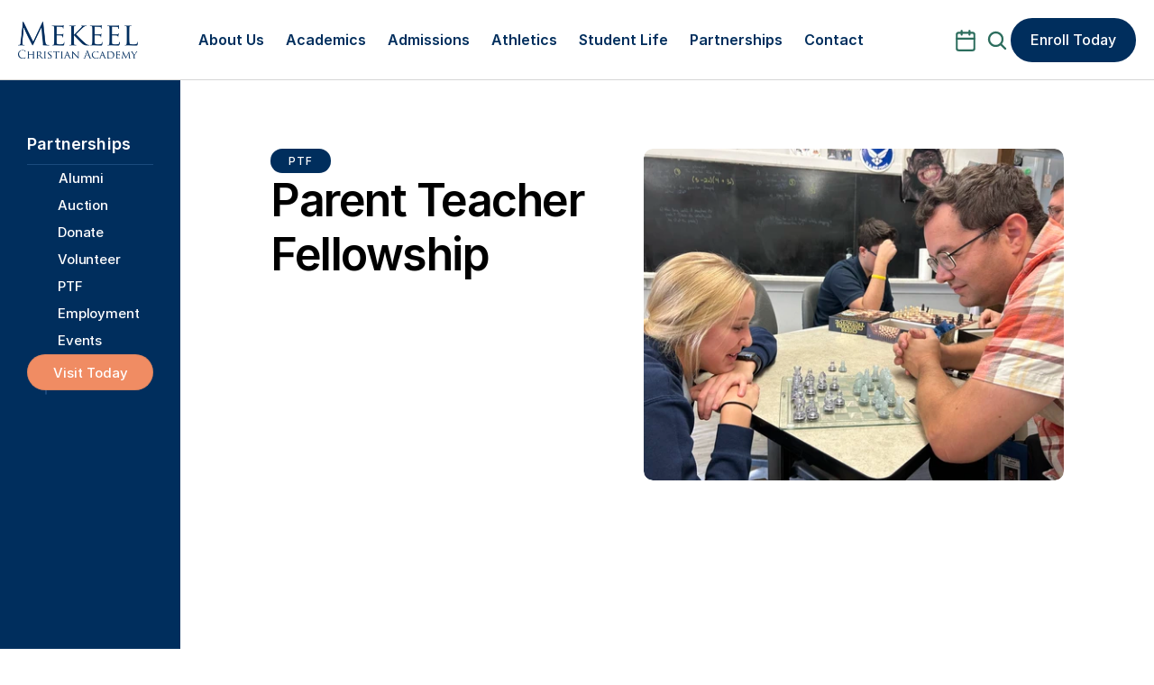

--- FILE ---
content_type: text/html
request_url: https://www.mekeel.org/ptf
body_size: 26594
content:
<!doctype html>
<!-- Made in Framer · framer.com ✨ -->
<!-- Published Dec 17, 2025, 2:53 PM UTC -->
<html lang="en-US">
<head>
    <meta charset="utf-8">
    
    
    <script>try{if(localStorage.get("__framer_force_showing_editorbar_since")){const n=document.createElement("link");n.rel = "modulepreload";n.href="https://framer.com/edit/init.mjs";document.head.appendChild(n)}}catch(e){}</script>
    <!-- Start of headStart -->
    
    <!-- End of headStart -->
    <meta name="viewport" content="width=device-width">
    <meta name="generator" content="Framer 5c21306">
    <title>Mekeel Christian Academy</title>
    <meta name="description" content="Seeking to ensure that Jesus Christ is at the center of our philosophy, purpose, and programs.">
    <meta name="framer-search-index" content="https://framerusercontent.com/sites/5zP1w2GH7ajVwQzAhhlKI8/searchIndex-5P1JKDCWYYgt.json">
    <meta name="framer-search-index-fallback" content="https://framerusercontent.com/sites/5zP1w2GH7ajVwQzAhhlKI8/searchIndex-UUsRLEhOSVEC.json">
    <link href="https://framerusercontent.com/images/KAcC59rDm8yr679PITQdYLjJTSk.svg" rel="icon" media="(prefers-color-scheme: light)">
    <link href="https://framerusercontent.com/images/KAcC59rDm8yr679PITQdYLjJTSk.svg" rel="icon" media="(prefers-color-scheme: dark)">
    <link rel="apple-touch-icon" href="https://framerusercontent.com/images/pZrieZ6CcvVSQucdyKorxg4e00.png">
    <!-- Open Graph / Facebook -->
    <meta property="og:type" content="website">
    <meta property="og:title" content="Mekeel Christian Academy">
    <meta property="og:description" content="Seeking to ensure that Jesus Christ is at the center of our philosophy, purpose, and programs.">
    <meta property="og:image" content="https://framerusercontent.com/images/yHDtnSw3DkQvJ25aeMVK6cX5TL0.png">
    <!-- Twitter -->
    <meta name="twitter:card" content="summary_large_image">
    <meta name="twitter:title" content="Mekeel Christian Academy">
    <meta name="twitter:description" content="Seeking to ensure that Jesus Christ is at the center of our philosophy, purpose, and programs.">
    <meta name="twitter:image" content="https://framerusercontent.com/images/yHDtnSw3DkQvJ25aeMVK6cX5TL0.png">
    
    <style data-framer-font-css>@font-face { font-family: "Inter"; src: url("https://framerusercontent.com/assets/5vvr9Vy74if2I6bQbJvbw7SY1pQ.woff2"); font-display: swap; font-style: normal; font-weight: 400; unicode-range: U+0460-052F, U+1C80-1C88, U+20B4, U+2DE0-2DFF, U+A640-A69F, U+FE2E-FE2F }
@font-face { font-family: "Inter"; src: url("https://framerusercontent.com/assets/EOr0mi4hNtlgWNn9if640EZzXCo.woff2"); font-display: swap; font-style: normal; font-weight: 400; unicode-range: U+0301, U+0400-045F, U+0490-0491, U+04B0-04B1, U+2116 }
@font-face { font-family: "Inter"; src: url("https://framerusercontent.com/assets/Y9k9QrlZAqio88Klkmbd8VoMQc.woff2"); font-display: swap; font-style: normal; font-weight: 400; unicode-range: U+1F00-1FFF }
@font-face { font-family: "Inter"; src: url("https://framerusercontent.com/assets/OYrD2tBIBPvoJXiIHnLoOXnY9M.woff2"); font-display: swap; font-style: normal; font-weight: 400; unicode-range: U+0370-03FF }
@font-face { font-family: "Inter"; src: url("https://framerusercontent.com/assets/JeYwfuaPfZHQhEG8U5gtPDZ7WQ.woff2"); font-display: swap; font-style: normal; font-weight: 400; unicode-range: U+0100-024F, U+0259, U+1E00-1EFF, U+2020, U+20A0-20AB, U+20AD-20CF, U+2113, U+2C60-2C7F, U+A720-A7FF }
@font-face { font-family: "Inter"; src: url("https://framerusercontent.com/assets/GrgcKwrN6d3Uz8EwcLHZxwEfC4.woff2"); font-display: swap; font-style: normal; font-weight: 400; unicode-range: U+0000-00FF, U+0131, U+0152-0153, U+02BB-02BC, U+02C6, U+02DA, U+02DC, U+2000-206F, U+2070, U+2074-207E, U+2080-208E, U+20AC, U+2122, U+2191, U+2193, U+2212, U+2215, U+FEFF, U+FFFD }
@font-face { font-family: "Inter"; src: url("https://framerusercontent.com/assets/b6Y37FthZeALduNqHicBT6FutY.woff2"); font-display: swap; font-style: normal; font-weight: 400; unicode-range: U+0102-0103, U+0110-0111, U+0128-0129, U+0168-0169, U+01A0-01A1, U+01AF-01B0, U+1EA0-1EF9, U+20AB }
@font-face { font-family: "Inter"; src: url("https://framerusercontent.com/assets/5A3Ce6C9YYmCjpQx9M4inSaKU.woff2"); font-display: swap; font-style: normal; font-weight: 500; unicode-range: U+0460-052F, U+1C80-1C88, U+20B4, U+2DE0-2DFF, U+A640-A69F, U+FE2E-FE2F }
@font-face { font-family: "Inter"; src: url("https://framerusercontent.com/assets/Qx95Xyt0Ka3SGhinnbXIGpEIyP4.woff2"); font-display: swap; font-style: normal; font-weight: 500; unicode-range: U+0301, U+0400-045F, U+0490-0491, U+04B0-04B1, U+2116 }
@font-face { font-family: "Inter"; src: url("https://framerusercontent.com/assets/6mJuEAguuIuMog10gGvH5d3cl8.woff2"); font-display: swap; font-style: normal; font-weight: 500; unicode-range: U+1F00-1FFF }
@font-face { font-family: "Inter"; src: url("https://framerusercontent.com/assets/xYYWaj7wCU5zSQH0eXvSaS19wo.woff2"); font-display: swap; font-style: normal; font-weight: 500; unicode-range: U+0370-03FF }
@font-face { font-family: "Inter"; src: url("https://framerusercontent.com/assets/otTaNuNpVK4RbdlT7zDDdKvQBA.woff2"); font-display: swap; font-style: normal; font-weight: 500; unicode-range: U+0100-024F, U+0259, U+1E00-1EFF, U+2020, U+20A0-20AB, U+20AD-20CF, U+2113, U+2C60-2C7F, U+A720-A7FF }
@font-face { font-family: "Inter"; src: url("https://framerusercontent.com/assets/UjlFhCnUjxhNfep4oYBPqnEssyo.woff2"); font-display: swap; font-style: normal; font-weight: 500; unicode-range: U+0000-00FF, U+0131, U+0152-0153, U+02BB-02BC, U+02C6, U+02DA, U+02DC, U+2000-206F, U+2070, U+2074-207E, U+2080-208E, U+20AC, U+2122, U+2191, U+2193, U+2212, U+2215, U+FEFF, U+FFFD }
@font-face { font-family: "Inter"; src: url("https://framerusercontent.com/assets/DolVirEGb34pEXEp8t8FQBSK4.woff2"); font-display: swap; font-style: normal; font-weight: 500; unicode-range: U+0102-0103, U+0110-0111, U+0128-0129, U+0168-0169, U+01A0-01A1, U+01AF-01B0, U+1EA0-1EF9, U+20AB }
@font-face { font-family: "Inter"; src: url("https://framerusercontent.com/assets/hyOgCu0Xnghbimh0pE8QTvtt2AU.woff2"); font-display: swap; font-style: normal; font-weight: 600; unicode-range: U+0460-052F, U+1C80-1C88, U+20B4, U+2DE0-2DFF, U+A640-A69F, U+FE2E-FE2F }
@font-face { font-family: "Inter"; src: url("https://framerusercontent.com/assets/NeGmSOXrPBfEFIy5YZeHq17LEDA.woff2"); font-display: swap; font-style: normal; font-weight: 600; unicode-range: U+0301, U+0400-045F, U+0490-0491, U+04B0-04B1, U+2116 }
@font-face { font-family: "Inter"; src: url("https://framerusercontent.com/assets/oYaAX5himiTPYuN8vLWnqBbfD2s.woff2"); font-display: swap; font-style: normal; font-weight: 600; unicode-range: U+1F00-1FFF }
@font-face { font-family: "Inter"; src: url("https://framerusercontent.com/assets/lEJLP4R0yuCaMCjSXYHtJw72M.woff2"); font-display: swap; font-style: normal; font-weight: 600; unicode-range: U+0370-03FF }
@font-face { font-family: "Inter"; src: url("https://framerusercontent.com/assets/cRJyLNuTJR5jbyKzGi33wU9cqIQ.woff2"); font-display: swap; font-style: normal; font-weight: 600; unicode-range: U+0100-024F, U+0259, U+1E00-1EFF, U+2020, U+20A0-20AB, U+20AD-20CF, U+2113, U+2C60-2C7F, U+A720-A7FF }
@font-face { font-family: "Inter"; src: url("https://framerusercontent.com/assets/yDtI2UI8XcEg1W2je9XPN3Noo.woff2"); font-display: swap; font-style: normal; font-weight: 600; unicode-range: U+0000-00FF, U+0131, U+0152-0153, U+02BB-02BC, U+02C6, U+02DA, U+02DC, U+2000-206F, U+2070, U+2074-207E, U+2080-208E, U+20AC, U+2122, U+2191, U+2193, U+2212, U+2215, U+FEFF, U+FFFD }
@font-face { font-family: "Inter"; src: url("https://framerusercontent.com/assets/A0Wcc7NgXMjUuFdquHDrIZpzZw0.woff2"); font-display: swap; font-style: normal; font-weight: 600; unicode-range: U+0102-0103, U+0110-0111, U+0128-0129, U+0168-0169, U+01A0-01A1, U+01AF-01B0, U+1EA0-1EF9, U+20AB }
@font-face { font-family: "Inter"; src: url("https://framerusercontent.com/assets/CfMzU8w2e7tHgF4T4rATMPuWosA.woff2"); font-display: swap; font-style: italic; font-weight: 400; unicode-range: U+0460-052F, U+1C80-1C88, U+20B4, U+2DE0-2DFF, U+A640-A69F, U+FE2E-FE2F }
@font-face { font-family: "Inter"; src: url("https://framerusercontent.com/assets/867QObYax8ANsfX4TGEVU9YiCM.woff2"); font-display: swap; font-style: italic; font-weight: 400; unicode-range: U+0301, U+0400-045F, U+0490-0491, U+04B0-04B1, U+2116 }
@font-face { font-family: "Inter"; src: url("https://framerusercontent.com/assets/Oyn2ZbENFdnW7mt2Lzjk1h9Zb9k.woff2"); font-display: swap; font-style: italic; font-weight: 400; unicode-range: U+1F00-1FFF }
@font-face { font-family: "Inter"; src: url("https://framerusercontent.com/assets/cdAe8hgZ1cMyLu9g005pAW3xMo.woff2"); font-display: swap; font-style: italic; font-weight: 400; unicode-range: U+0370-03FF }
@font-face { font-family: "Inter"; src: url("https://framerusercontent.com/assets/DOfvtmE1UplCq161m6Hj8CSQYg.woff2"); font-display: swap; font-style: italic; font-weight: 400; unicode-range: U+0100-024F, U+0259, U+1E00-1EFF, U+2020, U+20A0-20AB, U+20AD-20CF, U+2113, U+2C60-2C7F, U+A720-A7FF }
@font-face { font-family: "Inter"; src: url("https://framerusercontent.com/assets/pKRFNWFoZl77qYCAIp84lN1h944.woff2"); font-display: swap; font-style: italic; font-weight: 400; unicode-range: U+0000-00FF, U+0131, U+0152-0153, U+02BB-02BC, U+02C6, U+02DA, U+02DC, U+2000-206F, U+2070, U+2074-207E, U+2080-208E, U+20AC, U+2122, U+2191, U+2193, U+2212, U+2215, U+FEFF, U+FFFD }
@font-face { font-family: "Inter"; src: url("https://framerusercontent.com/assets/tKtBcDnBMevsEEJKdNGhhkLzYo.woff2"); font-display: swap; font-style: italic; font-weight: 400; unicode-range: U+0102-0103, U+0110-0111, U+0128-0129, U+0168-0169, U+01A0-01A1, U+01AF-01B0, U+1EA0-1EF9, U+20AB }
@font-face { font-family: "Inter"; src: url("https://framerusercontent.com/assets/1ZFS7N918ojhhd0nQWdj3jz4w.woff2"); font-display: swap; font-style: normal; font-weight: 600; unicode-range: U+0000-00FF, U+0131, U+0152-0153, U+02BB-02BC, U+02C6, U+02DA, U+02DC, U+2000-206F, U+2074, U+20AC, U+2122, U+2191, U+2193, U+2212, U+2215, U+FEFF, U+FFFD }
@font-face { font-family: "Inter"; src: url("https://framerusercontent.com/assets/vQyevYAyHtARFwPqUzQGpnDs.woff2"); font-display: swap; font-style: normal; font-weight: 400; unicode-range: U+0000-00FF, U+0131, U+0152-0153, U+02BB-02BC, U+02C6, U+02DA, U+02DC, U+2000-206F, U+2074, U+20AC, U+2122, U+2191, U+2193, U+2212, U+2215, U+FEFF, U+FFFD }
@font-face { font-family: "Inter"; src: url("https://framerusercontent.com/assets/d3tHnaQIAeqiE5hGcRw4mmgWYU.woff2"); font-display: swap; font-style: normal; font-weight: 500; unicode-range: U+0000-00FF, U+0131, U+0152-0153, U+02BB-02BC, U+02C6, U+02DA, U+02DC, U+2000-206F, U+2074, U+20AC, U+2122, U+2191, U+2193, U+2212, U+2215, U+FEFF, U+FFFD }
@font-face { font-family: "Inter"; src: url("https://framerusercontent.com/assets/DpPBYI0sL4fYLgAkX8KXOPVt7c.woff2"); font-display: swap; font-style: normal; font-weight: 700; unicode-range: U+0460-052F, U+1C80-1C88, U+20B4, U+2DE0-2DFF, U+A640-A69F, U+FE2E-FE2F }
@font-face { font-family: "Inter"; src: url("https://framerusercontent.com/assets/4RAEQdEOrcnDkhHiiCbJOw92Lk.woff2"); font-display: swap; font-style: normal; font-weight: 700; unicode-range: U+0301, U+0400-045F, U+0490-0491, U+04B0-04B1, U+2116 }
@font-face { font-family: "Inter"; src: url("https://framerusercontent.com/assets/1K3W8DizY3v4emK8Mb08YHxTbs.woff2"); font-display: swap; font-style: normal; font-weight: 700; unicode-range: U+1F00-1FFF }
@font-face { font-family: "Inter"; src: url("https://framerusercontent.com/assets/tUSCtfYVM1I1IchuyCwz9gDdQ.woff2"); font-display: swap; font-style: normal; font-weight: 700; unicode-range: U+0370-03FF }
@font-face { font-family: "Inter"; src: url("https://framerusercontent.com/assets/VgYFWiwsAC5OYxAycRXXvhze58.woff2"); font-display: swap; font-style: normal; font-weight: 700; unicode-range: U+0100-024F, U+0259, U+1E00-1EFF, U+2020, U+20A0-20AB, U+20AD-20CF, U+2113, U+2C60-2C7F, U+A720-A7FF }
@font-face { font-family: "Inter"; src: url("https://framerusercontent.com/assets/DXD0Q7LSl7HEvDzucnyLnGBHM.woff2"); font-display: swap; font-style: normal; font-weight: 700; unicode-range: U+0000-00FF, U+0131, U+0152-0153, U+02BB-02BC, U+02C6, U+02DA, U+02DC, U+2000-206F, U+2074, U+20AC, U+2122, U+2191, U+2193, U+2212, U+2215, U+FEFF, U+FFFD }
@font-face { font-family: "Inter"; src: url("https://framerusercontent.com/assets/GIryZETIX4IFypco5pYZONKhJIo.woff2"); font-display: swap; font-style: normal; font-weight: 700; unicode-range: U+0102-0103, U+0110-0111, U+0128-0129, U+0168-0169, U+01A0-01A1, U+01AF-01B0, U+1EA0-1EF9, U+20AB }
@font-face { font-family: "Inter"; src: url("https://framerusercontent.com/assets/H89BbHkbHDzlxZzxi8uPzTsp90.woff2"); font-display: swap; font-style: italic; font-weight: 700; unicode-range: U+0460-052F, U+1C80-1C88, U+20B4, U+2DE0-2DFF, U+A640-A69F, U+FE2E-FE2F }
@font-face { font-family: "Inter"; src: url("https://framerusercontent.com/assets/u6gJwDuwB143kpNK1T1MDKDWkMc.woff2"); font-display: swap; font-style: italic; font-weight: 700; unicode-range: U+0301, U+0400-045F, U+0490-0491, U+04B0-04B1, U+2116 }
@font-face { font-family: "Inter"; src: url("https://framerusercontent.com/assets/43sJ6MfOPh1LCJt46OvyDuSbA6o.woff2"); font-display: swap; font-style: italic; font-weight: 700; unicode-range: U+1F00-1FFF }
@font-face { font-family: "Inter"; src: url("https://framerusercontent.com/assets/wccHG0r4gBDAIRhfHiOlq6oEkqw.woff2"); font-display: swap; font-style: italic; font-weight: 700; unicode-range: U+0370-03FF }
@font-face { font-family: "Inter"; src: url("https://framerusercontent.com/assets/WZ367JPwf9bRW6LdTHN8rXgSjw.woff2"); font-display: swap; font-style: italic; font-weight: 700; unicode-range: U+0100-024F, U+0259, U+1E00-1EFF, U+2020, U+20A0-20AB, U+20AD-20CF, U+2113, U+2C60-2C7F, U+A720-A7FF }
@font-face { font-family: "Inter"; src: url("https://framerusercontent.com/assets/QxmhnWTzLtyjIiZcfaLIJ8EFBXU.woff2"); font-display: swap; font-style: italic; font-weight: 700; unicode-range: U+0000-00FF, U+0131, U+0152-0153, U+02BB-02BC, U+02C6, U+02DA, U+02DC, U+2000-206F, U+2074, U+20AC, U+2122, U+2191, U+2193, U+2212, U+2215, U+FEFF, U+FFFD }
@font-face { font-family: "Inter"; src: url("https://framerusercontent.com/assets/2A4Xx7CngadFGlVV4xrO06OBHY.woff2"); font-display: swap; font-style: italic; font-weight: 700; unicode-range: U+0102-0103, U+0110-0111, U+0128-0129, U+0168-0169, U+01A0-01A1, U+01AF-01B0, U+1EA0-1EF9, U+20AB }
@font-face { font-family: "Inter"; src: url("https://framerusercontent.com/assets/vFzuJY0c65av44uhEKB6vyjFMg.woff2"); font-display: swap; font-style: italic; font-weight: 400; unicode-range: U+0000-00FF, U+0131, U+0152-0153, U+02BB-02BC, U+02C6, U+02DA, U+02DC, U+2000-206F, U+2074, U+20AC, U+2122, U+2191, U+2193, U+2212, U+2215, U+FEFF, U+FFFD }
@font-face { font-family: "Inter"; src: url("https://framerusercontent.com/assets/vxBnBhH8768IFAXAb4Qf6wQHKs.woff2"); font-display: swap; font-style: italic; font-weight: 600; unicode-range: U+0460-052F, U+1C80-1C88, U+20B4, U+2DE0-2DFF, U+A640-A69F, U+FE2E-FE2F }
@font-face { font-family: "Inter"; src: url("https://framerusercontent.com/assets/zSsEuoJdh8mcFVk976C05ZfQr8.woff2"); font-display: swap; font-style: italic; font-weight: 600; unicode-range: U+0301, U+0400-045F, U+0490-0491, U+04B0-04B1, U+2116 }
@font-face { font-family: "Inter"; src: url("https://framerusercontent.com/assets/b8ezwLrN7h2AUoPEENcsTMVJ0.woff2"); font-display: swap; font-style: italic; font-weight: 600; unicode-range: U+1F00-1FFF }
@font-face { font-family: "Inter"; src: url("https://framerusercontent.com/assets/mvNEIBLyHbscgHtwfsByjXUz3XY.woff2"); font-display: swap; font-style: italic; font-weight: 600; unicode-range: U+0370-03FF }
@font-face { font-family: "Inter"; src: url("https://framerusercontent.com/assets/6FI2EneKzM3qBy5foOZXey7coCA.woff2"); font-display: swap; font-style: italic; font-weight: 600; unicode-range: U+0100-024F, U+0259, U+1E00-1EFF, U+2020, U+20A0-20AB, U+20AD-20CF, U+2113, U+2C60-2C7F, U+A720-A7FF }
@font-face { font-family: "Inter"; src: url("https://framerusercontent.com/assets/qrVgiXNd6RuQjETYQiVQ9nqCk.woff2"); font-display: swap; font-style: italic; font-weight: 600; unicode-range: U+0000-00FF, U+0131, U+0152-0153, U+02BB-02BC, U+02C6, U+02DA, U+02DC, U+2000-206F, U+2074, U+20AC, U+2122, U+2191, U+2193, U+2212, U+2215, U+FEFF, U+FFFD }
@font-face { font-family: "Inter"; src: url("https://framerusercontent.com/assets/NHHeAKJVP0ZWHk5YZnQQChIsBM.woff2"); font-display: swap; font-style: italic; font-weight: 600; unicode-range: U+0102-0103, U+0110-0111, U+0128-0129, U+0168-0169, U+01A0-01A1, U+01AF-01B0, U+1EA0-1EF9, U+20AB }
@font-face { font-family: "Inter"; src: url("https://framerusercontent.com/assets/khkJkwSL66WFg8SX6Wa726c.woff2"); font-display: swap; font-style: italic; font-weight: 500; unicode-range: U+0460-052F, U+1C80-1C88, U+20B4, U+2DE0-2DFF, U+A640-A69F, U+FE2E-FE2F }
@font-face { font-family: "Inter"; src: url("https://framerusercontent.com/assets/0E7IMbDzcGABpBwwqNEt60wU0w.woff2"); font-display: swap; font-style: italic; font-weight: 500; unicode-range: U+0301, U+0400-045F, U+0490-0491, U+04B0-04B1, U+2116 }
@font-face { font-family: "Inter"; src: url("https://framerusercontent.com/assets/NTJ0nQgIF0gcDelS14zQ9NR9Q.woff2"); font-display: swap; font-style: italic; font-weight: 500; unicode-range: U+1F00-1FFF }
@font-face { font-family: "Inter"; src: url("https://framerusercontent.com/assets/QrcNhgEPfRl0LS8qz5Ln8olanl8.woff2"); font-display: swap; font-style: italic; font-weight: 500; unicode-range: U+0370-03FF }
@font-face { font-family: "Inter"; src: url("https://framerusercontent.com/assets/JEXmejW8mXOYMtt0hyRg811kHac.woff2"); font-display: swap; font-style: italic; font-weight: 500; unicode-range: U+0100-024F, U+0259, U+1E00-1EFF, U+2020, U+20A0-20AB, U+20AD-20CF, U+2113, U+2C60-2C7F, U+A720-A7FF }
@font-face { font-family: "Inter"; src: url("https://framerusercontent.com/assets/ksvR4VsLksjpSwnC2fPgHRNMw.woff2"); font-display: swap; font-style: italic; font-weight: 500; unicode-range: U+0000-00FF, U+0131, U+0152-0153, U+02BB-02BC, U+02C6, U+02DA, U+02DC, U+2000-206F, U+2074, U+20AC, U+2122, U+2191, U+2193, U+2212, U+2215, U+FEFF, U+FFFD }
@font-face { font-family: "Inter"; src: url("https://framerusercontent.com/assets/uy9s0iWuxiNnVt8EpTI3gzohpwo.woff2"); font-display: swap; font-style: italic; font-weight: 500; unicode-range: U+0102-0103, U+0110-0111, U+0128-0129, U+0168-0169, U+01A0-01A1, U+01AF-01B0, U+1EA0-1EF9, U+20AB }
@font-face { font-family: "Inter"; src: url("https://framerusercontent.com/assets/mkY5Sgyq51ik0AMrSBwhm9DJg.woff2"); font-style: normal; font-weight: 900; unicode-range: U+0460-052F, U+1C80-1C88, U+20B4, U+2DE0-2DFF, U+A640-A69F, U+FE2E-FE2F }
@font-face { font-family: "Inter"; src: url("https://framerusercontent.com/assets/X5hj6qzcHUYv7h1390c8Rhm6550.woff2"); font-style: normal; font-weight: 900; unicode-range: U+0301, U+0400-045F, U+0490-0491, U+04B0-04B1, U+2116 }
@font-face { font-family: "Inter"; src: url("https://framerusercontent.com/assets/gQhNpS3tN86g8RcVKYUUaKt2oMQ.woff2"); font-style: normal; font-weight: 900; unicode-range: U+1F00-1FFF }
@font-face { font-family: "Inter"; src: url("https://framerusercontent.com/assets/cugnVhSraaRyANCaUtI5FV17wk.woff2"); font-style: normal; font-weight: 900; unicode-range: U+0370-03FF }
@font-face { font-family: "Inter"; src: url("https://framerusercontent.com/assets/5HcVoGak8k5agFJSaKa4floXVu0.woff2"); font-style: normal; font-weight: 900; unicode-range: U+0100-024F, U+0259, U+1E00-1EFF, U+2020, U+20A0-20AB, U+20AD-20CF, U+2113, U+2C60-2C7F, U+A720-A7FF }
@font-face { font-family: "Inter"; src: url("https://framerusercontent.com/assets/jn4BtSPLlS0NDp1KiFAtFKiiY0o.woff2"); font-style: normal; font-weight: 900; unicode-range: U+0000-00FF, U+0131, U+0152-0153, U+02BB-02BC, U+02C6, U+02DA, U+02DC, U+2000-206F, U+2074, U+20AC, U+2122, U+2191, U+2193, U+2212, U+2215, U+FEFF, U+FFFD }
@font-face { font-family: "Inter"; src: url("https://framerusercontent.com/assets/P2Bw01CtL0b9wqygO0sSVogWbo.woff2"); font-style: normal; font-weight: 900; unicode-range: U+0102-0103, U+0110-0111, U+0128-0129, U+0168-0169, U+01A0-01A1, U+01AF-01B0, U+1EA0-1EF9, U+20AB }
@font-face { font-family: "Inter"; src: url("https://framerusercontent.com/assets/05KsVHGDmqXSBXM4yRZ65P8i0s.woff2"); font-style: italic; font-weight: 900; unicode-range: U+0460-052F, U+1C80-1C88, U+20B4, U+2DE0-2DFF, U+A640-A69F, U+FE2E-FE2F }
@font-face { font-family: "Inter"; src: url("https://framerusercontent.com/assets/ky8ovPukK4dJ1Pxq74qGhOqCYI.woff2"); font-style: italic; font-weight: 900; unicode-range: U+0301, U+0400-045F, U+0490-0491, U+04B0-04B1, U+2116 }
@font-face { font-family: "Inter"; src: url("https://framerusercontent.com/assets/vvNSqIj42qeQ2bvCRBIWKHscrc.woff2"); font-style: italic; font-weight: 900; unicode-range: U+1F00-1FFF }
@font-face { font-family: "Inter"; src: url("https://framerusercontent.com/assets/3ZmXbBKToJifDV9gwcifVd1tEY.woff2"); font-style: italic; font-weight: 900; unicode-range: U+0370-03FF }
@font-face { font-family: "Inter"; src: url("https://framerusercontent.com/assets/FNfhX3dt4ChuLJq2PwdlxHO7PU.woff2"); font-style: italic; font-weight: 900; unicode-range: U+0100-024F, U+0259, U+1E00-1EFF, U+2020, U+20A0-20AB, U+20AD-20CF, U+2113, U+2C60-2C7F, U+A720-A7FF }
@font-face { font-family: "Inter"; src: url("https://framerusercontent.com/assets/g0c8vEViiXNlKAgI4Ymmk3Ig.woff2"); font-style: italic; font-weight: 900; unicode-range: U+0000-00FF, U+0131, U+0152-0153, U+02BB-02BC, U+02C6, U+02DA, U+02DC, U+2000-206F, U+2074, U+20AC, U+2122, U+2191, U+2193, U+2212, U+2215, U+FEFF, U+FFFD }
@font-face { font-family: "Inter"; src: url("https://framerusercontent.com/assets/efTfQcBJ53kM2pB1hezSZ3RDUFs.woff2"); font-style: italic; font-weight: 900; unicode-range: U+0102-0103, U+0110-0111, U+0128-0129, U+0168-0169, U+01A0-01A1, U+01AF-01B0, U+1EA0-1EF9, U+20AB }
@font-face { font-family: "Inter Variable"; src: url("https://framerusercontent.com/assets/mYcqTSergLb16PdbJJQMl9ebYm4.woff2"); font-display: swap; font-style: normal; font-weight: 400; unicode-range: U+0460-052F, U+1C80-1C88, U+20B4, U+2DE0-2DFF, U+A640-A69F, U+FE2E-FE2F }
@font-face { font-family: "Inter Variable"; src: url("https://framerusercontent.com/assets/ZRl8AlxwsX1m7xS1eJCiSPbztg.woff2"); font-display: swap; font-style: normal; font-weight: 400; unicode-range: U+0301, U+0400-045F, U+0490-0491, U+04B0-04B1, U+2116 }
@font-face { font-family: "Inter Variable"; src: url("https://framerusercontent.com/assets/nhSQpBRqFmXNUBY2p5SENQ8NplQ.woff2"); font-display: swap; font-style: normal; font-weight: 400; unicode-range: U+1F00-1FFF }
@font-face { font-family: "Inter Variable"; src: url("https://framerusercontent.com/assets/DYHjxG0qXjopUuruoacfl5SA.woff2"); font-display: swap; font-style: normal; font-weight: 400; unicode-range: U+0370-03FF }
@font-face { font-family: "Inter Variable"; src: url("https://framerusercontent.com/assets/s7NH6sl7w4NU984r5hcmo1tPSYo.woff2"); font-display: swap; font-style: normal; font-weight: 400; unicode-range: U+0100-024F, U+0259, U+1E00-1EFF, U+2020, U+20A0-20AB, U+20AD-20CF, U+2113, U+2C60-2C7F, U+A720-A7FF }
@font-face { font-family: "Inter Variable"; src: url("https://framerusercontent.com/assets/7lw0VWkeXrGYJT05oB3DsFy8BaY.woff2"); font-display: swap; font-style: normal; font-weight: 400; unicode-range: U+0000-00FF, U+0131, U+0152-0153, U+02BB-02BC, U+02C6, U+02DA, U+02DC, U+2000-206F, U+2074, U+20AC, U+2122, U+2191, U+2193, U+2212, U+2215, U+FEFF, U+FFFD }
@font-face { font-family: "Inter Variable"; src: url("https://framerusercontent.com/assets/wx5nfqEgOXnxuFaxB0Mn9OhmcZA.woff2"); font-display: swap; font-style: normal; font-weight: 400; unicode-range: U+0102-0103, U+0110-0111, U+0128-0129, U+0168-0169, U+01A0-01A1, U+01AF-01B0, U+1EA0-1EF9, U+20AB }
@font-face { font-family: "Satoshi"; src: url("https://framerusercontent.com/third-party-assets/fontshare/wf/LAFFD4SDUCDVQEXFPDC7C53EQ4ZELWQI/PXCT3G6LO6ICM5I3NTYENYPWJAECAWDD/GHM6WVH6MILNYOOCXHXB5GTSGNTMGXZR.woff2"); font-display: swap; font-style: normal; font-weight: 700 }
@font-face { font-family: "Inter Placeholder"; src: local("Arial"); ascent-override: 89.79%; descent-override: 22.36%; line-gap-override: 0.00%; size-adjust: 107.89% }
@font-face { font-family: "Inter Variable Placeholder"; src: local("Arial"); ascent-override: 89.79%; descent-override: 22.36%; line-gap-override: 0.00%; size-adjust: 107.89% }
@font-face { font-family: "Satoshi Placeholder"; src: local("Arial"); ascent-override: 102.23%; descent-override: 24.29%; line-gap-override: 10.12%; size-adjust: 98.80% }</style>
    
    <meta name="robots" content="max-image-preview:large"><link rel="canonical" href="https://www.mekeel.org/ptf"><meta property="og:url" content="https://www.mekeel.org/ptf"><style data-framer-breakpoint-css>@media(min-width: 1200px){.hidden-1qwuyqw{display:none!important}}@media(min-width: 768px) and (max-width: 1199px){.hidden-iz0e2v{display:none!important}}@media(max-width: 767px){.hidden-1ojjfs1{display:none!important}}@media(min-width: 1200px){.hidden-1ij4i08{display:none!important}}@media(min-width: 768px) and (max-width: 1199.98px){.hidden-jny8kz{display:none!important}}@media(max-width: 767.98px){.hidden-9upjd1{display:none!important}}</style><style data-framer-css-ssr-minified data-framer-components="framer-lib-cursors-host framer-sRlYb PropertyOverrides framer-37MxD framer-JJtlh framer-po5IQ framer-xoeL3 framer-BQB6c framer-ZCfKV framer-ltbs7 framer-Q9V6R framer-DDq4U framer-v2ZMg framer-hzlbu">html,body,#main{box-sizing:border-box;margin:0;padding:0}:root{-webkit-font-smoothing:antialiased;-moz-osx-font-smoothing:grayscale}*{box-sizing:border-box;-webkit-font-smoothing:inherit}h1,h2,h3,h4,h5,h6,p,figure{margin:0}body,input,textarea,select,button{font-family:sans-serif;font-size:12px}body{--token-85afc401-e224-4b03-8e54-3a4aaaf36685:#eaeff6;--token-22a058b4-0fe9-4d24-9cb1-f72d3a294f41:#626965;--token-343e7922-80e8-43dc-ba7f-c2fa77e5edfe:#f08c63;--token-e7f1bc32-2a8b-4b24-9cb9-9f09d3dd1376:#002e5d;--token-438a6fa3-a47e-4b08-9eed-a5a6e293c466:#f0c063;--token-6d9c4be1-23d3-4f3e-8823-8e9122c74b65:#97ccd3;--token-654503cf-2cc7-4cb8-b301-81a686e60214:#0d1714;--token-fb932a2d-9fdd-4938-af9e-3a7a0736fda4:#f0f0f0;--token-af5000a0-7708-4625-b16d-cc11ca794e25:#2c6d5d;--token-82527a48-3555-45b5-b7e4-cf0223f34031:#509786;--token-87f36fdc-0538-46cf-a032-69979b764800:#d6e5e1;--token-6c3d3254-ff16-4e62-bcd7-26efb332d3c2:#97afd1;--framer-will-change-override:none}@supports (background:-webkit-named-image(i)) and (not (grid-template-rows:subgrid)){body{--framer-will-change-override:transform}}body{--framer-will-change-filter-override:none}@supports (background:-webkit-named-image(i)) and (not (position-area:top right)){body{--framer-will-change-filter-override:filter}}[data-framer-component-type]{position:absolute}[data-framer-component-type=Text]{cursor:inherit}[data-framer-component-text-autosized] *{white-space:pre}[data-framer-component-type=Text]>*{text-align:var(--framer-text-alignment,start)}[data-framer-component-type=Text] span span,[data-framer-component-type=Text] p span,[data-framer-component-type=Text] h1 span,[data-framer-component-type=Text] h2 span,[data-framer-component-type=Text] h3 span,[data-framer-component-type=Text] h4 span,[data-framer-component-type=Text] h5 span,[data-framer-component-type=Text] h6 span{display:block}[data-framer-component-type=Text] span span span,[data-framer-component-type=Text] p span span,[data-framer-component-type=Text] h1 span span,[data-framer-component-type=Text] h2 span span,[data-framer-component-type=Text] h3 span span,[data-framer-component-type=Text] h4 span span,[data-framer-component-type=Text] h5 span span,[data-framer-component-type=Text] h6 span span{display:unset}[data-framer-component-type=Text] div div span,[data-framer-component-type=Text] a div span,[data-framer-component-type=Text] span span span,[data-framer-component-type=Text] p span span,[data-framer-component-type=Text] h1 span span,[data-framer-component-type=Text] h2 span span,[data-framer-component-type=Text] h3 span span,[data-framer-component-type=Text] h4 span span,[data-framer-component-type=Text] h5 span span,[data-framer-component-type=Text] h6 span span,[data-framer-component-type=Text] a{font-family:var(--font-family);font-style:var(--font-style);font-weight:min(calc(var(--framer-font-weight-increase,0) + var(--font-weight,400)),900);color:var(--text-color);letter-spacing:var(--letter-spacing);font-size:var(--font-size);text-transform:var(--text-transform);--text-decoration:var(--framer-text-decoration-style,solid)var(--framer-text-decoration,none)var(--framer-text-decoration-color,currentcolor)var(--framer-text-decoration-thickness,auto);--text-decoration-skip-ink:var(--framer-text-decoration-skip-ink);--text-underline-offset:var(--framer-text-decoration-offset);line-height:var(--line-height);--font-family:var(--framer-font-family);--font-style:var(--framer-font-style);--font-weight:var(--framer-font-weight);--text-color:var(--framer-text-color);--letter-spacing:var(--framer-letter-spacing);--font-size:var(--framer-font-size);--text-transform:var(--framer-text-transform);--line-height:var(--framer-line-height)}[data-framer-component-type=Text] a,[data-framer-component-type=Text] a div span,[data-framer-component-type=Text] a span span span,[data-framer-component-type=Text] a p span span,[data-framer-component-type=Text] a h1 span span,[data-framer-component-type=Text] a h2 span span,[data-framer-component-type=Text] a h3 span span,[data-framer-component-type=Text] a h4 span span,[data-framer-component-type=Text] a h5 span span,[data-framer-component-type=Text] a h6 span span{--font-family:var(--framer-link-font-family,var(--framer-font-family));--font-style:var(--framer-link-font-style,var(--framer-font-style));--font-weight:var(--framer-link-font-weight,var(--framer-font-weight));--text-color:var(--framer-link-text-color,var(--framer-text-color));--font-size:var(--framer-link-font-size,var(--framer-font-size));--text-transform:var(--framer-link-text-transform,var(--framer-text-transform));--text-decoration:var(--framer-link-text-decoration-style,var(--framer-text-decoration-style,solid))var(--framer-link-text-decoration,var(--framer-text-decoration,none))var(--framer-link-text-decoration-color,var(--framer-text-decoration-color,currentcolor))var(--framer-link-text-decoration-thickness,var(--framer-text-decoration-thickness,auto));--text-decoration-skip-ink:var(--framer-link-text-decoration-skip-ink,var(--framer-text-decoration-skip-ink));--text-underline-offset:var(--framer-link-text-decoration-offset,var(--framer-text-decoration-offset))}[data-framer-component-type=Text] a:hover,[data-framer-component-type=Text] a div span:hover,[data-framer-component-type=Text] a span span span:hover,[data-framer-component-type=Text] a p span span:hover,[data-framer-component-type=Text] a h1 span span:hover,[data-framer-component-type=Text] a h2 span span:hover,[data-framer-component-type=Text] a h3 span span:hover,[data-framer-component-type=Text] a h4 span span:hover,[data-framer-component-type=Text] a h5 span span:hover,[data-framer-component-type=Text] a h6 span span:hover{--font-family:var(--framer-link-hover-font-family,var(--framer-link-font-family,var(--framer-font-family)));--font-style:var(--framer-link-hover-font-style,var(--framer-link-font-style,var(--framer-font-style)));--font-weight:var(--framer-link-hover-font-weight,var(--framer-link-font-weight,var(--framer-font-weight)));--text-color:var(--framer-link-hover-text-color,var(--framer-link-text-color,var(--framer-text-color)));--font-size:var(--framer-link-hover-font-size,var(--framer-link-font-size,var(--framer-font-size)));--text-transform:var(--framer-link-hover-text-transform,var(--framer-link-text-transform,var(--framer-text-transform)));--text-decoration:var(--framer-link-hover-text-decoration-style,var(--framer-link-text-decoration-style,var(--framer-text-decoration-style,solid)))var(--framer-link-hover-text-decoration,var(--framer-link-text-decoration,var(--framer-text-decoration,none)))var(--framer-link-hover-text-decoration-color,var(--framer-link-text-decoration-color,var(--framer-text-decoration-color,currentcolor)))var(--framer-link-hover-text-decoration-thickness,var(--framer-link-text-decoration-thickness,var(--framer-text-decoration-thickness,auto)));--text-decoration-skip-ink:var(--framer-link-hover-text-decoration-skip-ink,var(--framer-link-text-decoration-skip-ink,var(--framer-text-decoration-skip-ink)));--text-underline-offset:var(--framer-link-hover-text-decoration-offset,var(--framer-link-text-decoration-offset,var(--framer-text-decoration-offset)))}[data-framer-component-type=Text].isCurrent a,[data-framer-component-type=Text].isCurrent a div span,[data-framer-component-type=Text].isCurrent a span span span,[data-framer-component-type=Text].isCurrent a p span span,[data-framer-component-type=Text].isCurrent a h1 span span,[data-framer-component-type=Text].isCurrent a h2 span span,[data-framer-component-type=Text].isCurrent a h3 span span,[data-framer-component-type=Text].isCurrent a h4 span span,[data-framer-component-type=Text].isCurrent a h5 span span,[data-framer-component-type=Text].isCurrent a h6 span span{--font-family:var(--framer-link-current-font-family,var(--framer-link-font-family,var(--framer-font-family)));--font-style:var(--framer-link-current-font-style,var(--framer-link-font-style,var(--framer-font-style)));--font-weight:var(--framer-link-current-font-weight,var(--framer-link-font-weight,var(--framer-font-weight)));--text-color:var(--framer-link-current-text-color,var(--framer-link-text-color,var(--framer-text-color)));--font-size:var(--framer-link-current-font-size,var(--framer-link-font-size,var(--framer-font-size)));--text-transform:var(--framer-link-current-text-transform,var(--framer-link-text-transform,var(--framer-text-transform)));--text-decoration:var(--framer-link-current-text-decoration-style,var(--framer-link-text-decoration-style,var(--framer-text-decoration-style,solid)))var(--framer-link-current-text-decoration,var(--framer-link-text-decoration,var(--framer-text-decoration,none)))var(--framer-link-current-text-decoration-color,var(--framer-link-text-decoration-color,var(--framer-text-decoration-color,currentcolor)))var(--framer-link-current-text-decoration-thickness,var(--framer-link-text-decoration-thickness,var(--framer-text-decoration-thickness,auto)));--text-decoration-skip-ink:var(--framer-link-current-text-decoration-skip-ink,var(--framer-link-text-decoration-skip-ink,var(--framer-text-decoration-skip-ink)));--text-underline-offset:var(--framer-link-current-text-decoration-offset,var(--framer-link-text-decoration-offset,var(--framer-text-decoration-offset)))}[data-framer-component-type=RichTextContainer]{outline:none;flex-direction:column;flex-shrink:0;justify-content:flex-start;display:flex}p.framer-text,div.framer-text,figure.framer-text,h1.framer-text,h2.framer-text,h3.framer-text,h4.framer-text,h5.framer-text,h6.framer-text,ol.framer-text,ul.framer-text{margin:0;padding:0}p.framer-text,div.framer-text,h1.framer-text,h2.framer-text,h3.framer-text,h4.framer-text,h5.framer-text,h6.framer-text,li.framer-text,ol.framer-text,ul.framer-text,mark.framer-text,span.framer-text:not([data-text-fill]){font-family:var(--framer-blockquote-font-family,var(--framer-font-family,Inter,Inter Placeholder,sans-serif));font-style:var(--framer-blockquote-font-style,var(--framer-font-style,normal));font-weight:var(--framer-blockquote-font-weight,var(--framer-font-weight,400));color:var(--framer-blockquote-text-color,var(--framer-text-color,#000));font-size:calc(var(--framer-blockquote-font-size,var(--framer-font-size,16px))*var(--framer-font-size-scale,1));letter-spacing:var(--framer-blockquote-letter-spacing,var(--framer-letter-spacing,0));text-transform:var(--framer-blockquote-text-transform,var(--framer-text-transform,none));-webkit-text-decoration-line:var(--framer-blockquote-text-decoration,var(--framer-text-decoration,initial));text-decoration-line:var(--framer-blockquote-text-decoration,var(--framer-text-decoration,initial));-webkit-text-decoration-style:var(--framer-blockquote-text-decoration-style,var(--framer-text-decoration-style,initial));text-decoration-style:var(--framer-blockquote-text-decoration-style,var(--framer-text-decoration-style,initial));-webkit-text-decoration-color:var(--framer-blockquote-text-decoration-color,var(--framer-text-decoration-color,initial));text-decoration-color:var(--framer-blockquote-text-decoration-color,var(--framer-text-decoration-color,initial));text-decoration-thickness:var(--framer-blockquote-text-decoration-thickness,var(--framer-text-decoration-thickness,initial));text-decoration-skip-ink:var(--framer-blockquote-text-decoration-skip-ink,var(--framer-text-decoration-skip-ink,initial));text-underline-offset:var(--framer-blockquote-text-decoration-offset,var(--framer-text-decoration-offset,initial));line-height:var(--framer-blockquote-line-height,var(--framer-line-height,1.2em));text-align:var(--framer-blockquote-text-alignment,var(--framer-text-alignment,start));-webkit-text-stroke-width:var(--framer-text-stroke-width,initial);-webkit-text-stroke-color:var(--framer-text-stroke-color,initial);-moz-font-feature-settings:var(--framer-font-open-type-features,initial);-webkit-font-feature-settings:var(--framer-font-open-type-features,initial);font-feature-settings:var(--framer-font-open-type-features,initial);font-variation-settings:var(--framer-font-variation-axes,normal);text-wrap:var(--framer-text-wrap-override,var(--framer-text-wrap))}mark.framer-text,p.framer-text,div.framer-text,h1.framer-text,h2.framer-text,h3.framer-text,h4.framer-text,h5.framer-text,h6.framer-text,li.framer-text,ol.framer-text,ul.framer-text{background-color:var(--framer-blockquote-text-background-color,var(--framer-text-background-color,initial));border-radius:var(--framer-blockquote-text-background-radius,var(--framer-text-background-radius,initial));corner-shape:var(--framer-blockquote-text-background-corner-shape,var(--framer-text-background-corner-shape,initial));padding:var(--framer-blockquote-text-background-padding,var(--framer-text-background-padding,initial))}@supports not (color:color(display-p3 1 1 1)){p.framer-text,div.framer-text,h1.framer-text,h2.framer-text,h3.framer-text,h4.framer-text,h5.framer-text,h6.framer-text,li.framer-text,ol.framer-text,ul.framer-text,span.framer-text:not([data-text-fill]){color:var(--framer-blockquote-text-color-rgb,var(--framer-blockquote-text-color,var(--framer-text-color-rgb,var(--framer-text-color,#000))));-webkit-text-stroke-color:var(--framer-text-stroke-color-rgb,var(--framer-text-stroke-color,initial))}mark.framer-text{background-color:var(--framer-blockquote-text-background-color-rgb,var(--framer-blockquote-text-background-color,var(--framer-text-background-color-rgb,var(--framer-text-background-color,initial))))}}.framer-fit-text .framer-text{white-space:nowrap;white-space-collapse:preserve}strong.framer-text{font-family:var(--framer-blockquote-font-family-bold,var(--framer-font-family-bold));font-style:var(--framer-blockquote-font-style-bold,var(--framer-font-style-bold));font-weight:var(--framer-blockquote-font-weight-bold,var(--framer-font-weight-bold,bolder));font-variation-settings:var(--framer-blockquote-font-variation-axes-bold,var(--framer-font-variation-axes-bold))}em.framer-text{font-family:var(--framer-blockquote-font-family-italic,var(--framer-font-family-italic));font-style:var(--framer-blockquote-font-style-italic,var(--framer-font-style-italic,italic));font-weight:var(--framer-blockquote-font-weight-italic,var(--framer-font-weight-italic));font-variation-settings:var(--framer-blockquote-font-variation-axes-italic,var(--framer-font-variation-axes-italic))}em.framer-text>strong.framer-text{font-family:var(--framer-blockquote-font-family-bold-italic,var(--framer-font-family-bold-italic));font-style:var(--framer-blockquote-font-style-bold-italic,var(--framer-font-style-bold-italic,italic));font-weight:var(--framer-blockquote-font-weight-bold-italic,var(--framer-font-weight-bold-italic,bolder));font-variation-settings:var(--framer-blockquote-font-variation-axes-bold-italic,var(--framer-font-variation-axes-bold-italic))}p.framer-text:not(:first-child),div.framer-text:not(:first-child),h1.framer-text:not(:first-child),h2.framer-text:not(:first-child),h3.framer-text:not(:first-child),h4.framer-text:not(:first-child),h5.framer-text:not(:first-child),h6.framer-text:not(:first-child),ol.framer-text:not(:first-child),ul.framer-text:not(:first-child),blockquote.framer-text:not(:first-child),table.framer-text:not(:first-child),figure.framer-text:not(:first-child),.framer-image.framer-text:not(:first-child){margin-top:var(--framer-blockquote-paragraph-spacing,var(--framer-paragraph-spacing,0))}li.framer-text>ul.framer-text:nth-child(2),li.framer-text>ol.framer-text:nth-child(2){margin-top:0}.framer-text[data-text-fill]{-webkit-text-fill-color:transparent;padding:max(0em,calc(calc(1.3em - var(--framer-blockquote-line-height,var(--framer-line-height,1.3em)))/2));margin:min(0em,calc(calc(1.3em - var(--framer-blockquote-line-height,var(--framer-line-height,1.3em)))/-2));-webkit-background-clip:text;background-clip:text;display:inline-block}code.framer-text,code.framer-text span.framer-text:not([data-text-fill]){font-family:var(--framer-code-font-family,var(--framer-font-family,Inter,Inter Placeholder,sans-serif));font-style:var(--framer-blockquote-font-style,var(--framer-code-font-style,var(--framer-font-style,normal)));font-weight:var(--framer-blockquote-font-weight,var(--framer-code-font-weight,var(--framer-font-weight,400)));color:var(--framer-blockquote-text-color,var(--framer-code-text-color,var(--framer-text-color,#000)));font-size:calc(var(--framer-blockquote-font-size,var(--framer-font-size,16px))*var(--framer-font-size-scale,1));letter-spacing:var(--framer-blockquote-letter-spacing,var(--framer-letter-spacing,0));line-height:var(--framer-blockquote-line-height,var(--framer-line-height,1.2em))}@supports not (color:color(display-p3 1 1 1)){code.framer-text,code.framer-text span.framer-text:not([data-text-fill]){color:var(--framer-blockquote-text-color-rgb,var(--framer-blockquote-text-color,var(--framer-code-text-color-rgb,var(--framer-code-text-color,var(--framer-text-color-rgb,var(--framer-text-color,#000))))))}}blockquote.framer-text{unicode-bidi:initial;margin-block-start:initial;margin-block-end:initial;margin-inline-start:initial;margin-inline-end:initial}a.framer-text,a.framer-text span.framer-text:not([data-text-fill]),span.framer-text[data-nested-link],span.framer-text[data-nested-link] span.framer-text:not([data-text-fill]){color:inherit;font-family:var(--framer-blockquote-font-family,var(--framer-link-font-family,var(--framer-font-family,Inter,Inter Placeholder,sans-serif)));font-style:var(--framer-blockquote-font-style,var(--framer-link-font-style,var(--framer-font-style,normal)));font-weight:var(--framer-blockquote-font-weight,var(--framer-link-font-weight,var(--framer-font-weight,400)));font-size:calc(var(--framer-blockquote-font-size,var(--framer-font-size,16px))*var(--framer-font-size-scale,1));text-transform:var(--framer-blockquote-text-transform,var(--framer-link-text-transform,var(--framer-text-transform,none)));cursor:var(--framer-custom-cursors,pointer);background-color:initial;border-radius:var(--framer-link-text-background-radius,initial);corner-shape:var(--framer-link-text-background-corner-shape,initial);padding:var(--framer-link-text-background-padding,initial)}a.framer-text,span.framer-text[data-nested-link]{color:var(--framer-blockquote-text-color,var(--framer-link-text-color,var(--framer-text-color,#000)));-webkit-text-decoration-line:var(--framer-blockquote-text-decoration,var(--framer-link-text-decoration,var(--framer-text-decoration,initial)));text-decoration-line:var(--framer-blockquote-text-decoration,var(--framer-link-text-decoration,var(--framer-text-decoration,initial)));-webkit-text-decoration-style:var(--framer-blockquote-text-decoration-style,var(--framer-link-text-decoration-style,var(--framer-text-decoration-style,initial)));text-decoration-style:var(--framer-blockquote-text-decoration-style,var(--framer-link-text-decoration-style,var(--framer-text-decoration-style,initial)));-webkit-text-decoration-color:var(--framer-blockquote-text-decoration-color,var(--framer-link-text-decoration-color,var(--framer-text-decoration-color,initial)));text-decoration-color:var(--framer-blockquote-text-decoration-color,var(--framer-link-text-decoration-color,var(--framer-text-decoration-color,initial)));text-decoration-thickness:var(--framer-blockquote-text-decoration-thickness,var(--framer-link-text-decoration-thickness,var(--framer-text-decoration-thickness,initial)));text-decoration-skip-ink:var(--framer-blockquote-text-decoration-skip-ink,var(--framer-link-text-decoration-skip-ink,var(--framer-text-decoration-skip-ink,initial)));text-underline-offset:var(--framer-blockquote-text-decoration-offset,var(--framer-link-text-decoration-offset,var(--framer-text-decoration-offset,initial)));background-color:var(--framer-link-text-background-color,initial)}@supports not (color:color(display-p3 1 1 1)){a.framer-text,span.framer-text[data-nested-link]{color:var(--framer-blockquote-text-color-rgb,var(--framer-blockquote-text-color,var(--framer-link-text-color-rgb,var(--framer-link-text-color,var(--framer-text-color-rgb,var(--framer-text-color,#000))))));background-color:var(--framer-link-text-background-color-rgb,var(--framer-link-text-background-color,initial));-webkit-text-decoration-color:var(--framer-link-text-decoration-color-rgb,var(--framer-link-text-decoration-color,var(--framer-text-decoration-color-rgb,var(--framer-text-decoration-color,currentcolor))));text-decoration-color:var(--framer-link-text-decoration-color-rgb,var(--framer-link-text-decoration-color,var(--framer-text-decoration-color-rgb,var(--framer-text-decoration-color,currentcolor))))}}code.framer-text a.framer-text,code.framer-text a.framer-text span.framer-text:not([data-text-fill]),code.framer-text span.framer-text[data-nested-link],code.framer-text span.framer-text[data-nested-link] span.framer-text:not([data-text-fill]){font-family:var(--framer-code-font-family,var(--framer-font-family,Inter,Inter Placeholder,sans-serif));font-style:var(--framer-blockquote-font-style,var(--framer-code-font-style,var(--framer-font-style,normal)));font-weight:var(--framer-blockquote-font-weight,var(--framer-code-font-weight,var(--framer-font-weight,400)));color:inherit;font-size:calc(var(--framer-blockquote-font-size,var(--framer-font-size,16px))*var(--framer-font-size-scale,1))}code.framer-text a.framer-text,code.framer-text span.framer-text[data-nested-link]{color:var(--framer-blockquote-text-color,var(--framer-link-text-color,var(--framer-code-text-color,var(--framer-text-color,#000))))}@supports not (color:color(display-p3 1 1 1)){code.framer-text a.framer-text,code.framer-text a.framer-text span.framer-text:not([data-text-fill]),code.framer-text span.framer-text[data-nested-link],code.framer-text span.framer-text[data-nested-link] span.framer-text:not([data-text-fill]){color:var(--framer-blockquote-text-color-rgb,var(--framer-blockquote-text-color,var(--framer-link-text-color-rgb,var(--framer-link-text-color,var(--framer-code-text-color-rgb,var(--framer-code-text-color,var(--framer-text-color-rgb,var(--framer-text-color,#000))))))))}}a.framer-text:hover,a.framer-text:hover span.framer-text:not([data-text-fill]),span.framer-text[data-nested-link]:hover,span.framer-text[data-nested-link]:hover span.framer-text:not([data-text-fill]){font-family:var(--framer-link-hover-font-family,var(--framer-blockquote-font-family,var(--framer-link-font-family,var(--framer-font-family,Inter,Inter Placeholder,sans-serif))));font-style:var(--framer-link-hover-font-style,var(--framer-blockquote-font-style,var(--framer-link-font-style,var(--framer-font-style,normal))));font-weight:var(--framer-link-hover-font-weight,var(--framer-blockquote-font-weight,var(--framer-link-font-weight,var(--framer-font-weight,400))));font-size:calc(var(--framer-link-hover-font-size,var(--framer-blockquote-font-size,var(--framer-font-size,16px)))*var(--framer-font-size-scale,1));text-transform:var(--framer-link-hover-text-transform,var(--framer-blockquote-text-transform,var(--framer-link-text-transform,var(--framer-text-transform,none))));border-radius:var(--framer-link-hover-text-background-radius,var(--framer-link-text-background-radius,var(--framer-text-background-radius,initial)));corner-shape:var(--framer-link-hover-text-background-corner-shape,var(--framer-link-text-background-corner-shape,var(--framer-text-background-corner-shape,initial)));padding:var(--framer-link-hover-text-background-padding,var(--framer-link-text-background-padding,var(--framer-text-background-padding,initial)))}a.framer-text:hover,span.framer-text[data-nested-link]:hover{color:var(--framer-link-hover-text-color,var(--framer-blockquote-text-color,var(--framer-link-text-color,var(--framer-text-color,#000))));-webkit-text-decoration-line:var(--framer-link-hover-text-decoration,var(--framer-blockquote-text-decoration,var(--framer-link-text-decoration,var(--framer-text-decoration,initial))));text-decoration-line:var(--framer-link-hover-text-decoration,var(--framer-blockquote-text-decoration,var(--framer-link-text-decoration,var(--framer-text-decoration,initial))));-webkit-text-decoration-style:var(--framer-link-hover-text-decoration-style,var(--framer-blockquote-text-decoration-style,var(--framer-link-text-decoration-style,var(--framer-text-decoration-style,initial))));text-decoration-style:var(--framer-link-hover-text-decoration-style,var(--framer-blockquote-text-decoration-style,var(--framer-link-text-decoration-style,var(--framer-text-decoration-style,initial))));-webkit-text-decoration-color:var(--framer-link-hover-text-decoration-color,var(--framer-blockquote-text-decoration-color,var(--framer-link-text-decoration-color,var(--framer-text-decoration-color,initial))));text-decoration-color:var(--framer-link-hover-text-decoration-color,var(--framer-blockquote-text-decoration-color,var(--framer-link-text-decoration-color,var(--framer-text-decoration-color,initial))));text-decoration-thickness:var(--framer-link-hover-text-decoration-thickness,var(--framer-blockquote-text-decoration-thickness,var(--framer-link-text-decoration-thickness,var(--framer-text-decoration-thickness,initial))));text-decoration-skip-ink:var(--framer-link-hover-text-decoration-skip-ink,var(--framer-blockquote-text-decoration-skip-ink,var(--framer-link-text-decoration-skip-ink,var(--framer-text-decoration-skip-ink,initial))));text-underline-offset:var(--framer-link-hover-text-decoration-offset,var(--framer-blockquote-text-decoration-offset,var(--framer-link-text-decoration-offset,var(--framer-text-decoration-offset,initial))));background-color:var(--framer-link-hover-text-background-color,var(--framer-link-text-background-color,var(--framer-text-background-color,initial)))}@supports not (color:color(display-p3 1 1 1)){a.framer-text:hover,span.framer-text[data-nested-link]:hover{color:var(--framer-link-hover-text-color-rgb,var(--framer-link-hover-text-color,var(--framer-blockquote-text-color-rgb,var(--framer-blockquote-text-color,var(--framer-link-text-color-rgb,var(--framer-link-text-color,var(--framer-text-color-rgb,var(--framer-text-color,#000))))))));background-color:var(--framer-link-hover-text-background-color-rgb,var(--framer-link-hover-text-background-color,var(--framer-link-text-background-color-rgb,var(--framer-link-text-background-color,var(--framer-text-background-color-rgb,var(--framer-text-background-color,initial))))));-webkit-text-decoration-color:var(--framer-link-hover-text-decoration-color-rgb,var(--framer-link-hover-text-decoration-color,var(--framer-link-text-decoration-color-rgb,var(--framer-link-text-decoration-color,var(--framer-text-decoration-color-rgb,var(--framer-text-decoration-color,currentcolor))))));text-decoration-color:var(--framer-link-hover-text-decoration-color-rgb,var(--framer-link-hover-text-decoration-color,var(--framer-link-text-decoration-color-rgb,var(--framer-link-text-decoration-color,var(--framer-text-decoration-color-rgb,var(--framer-text-decoration-color,currentcolor))))))}}code.framer-text a.framer-text:hover,code.framer-text span.framer-text[data-nested-link]:hover{color:var(--framer-link-hover-text-color,var(--framer-blockquote-text-color,var(--framer-link-text-color,var(--framer-code-text-color,var(--framer-text-color,#000)))))}@supports not (color:color(display-p3 1 1 1)){code.framer-text a.framer-text:hover,code.framer-text span.framer-text[data-nested-link]:hover{color:var(--framer-link-hover-text-color-rgb,var(--framer-link-hover-text-color,var(--framer-blockquote-text-color-rgb,var(--framer-blockquote-text-color,var(--framer-link-text-color-rgb,var(--framer-link-text-color,var(--framer-code-text-color-rgb,var(--framer-code-text-color,var(--framer-text-color-rgb,var(--framer-text-color,#000))))))))))}}a.framer-text[data-framer-page-link-current],a.framer-text[data-framer-page-link-current] span.framer-text:not([data-text-fill]),span.framer-text[data-framer-page-link-current],span.framer-text[data-framer-page-link-current] span.framer-text:not([data-text-fill]){font-family:var(--framer-link-current-font-family,var(--framer-link-font-family,var(--framer-font-family,Inter,Inter Placeholder,sans-serif)));font-style:var(--framer-link-current-font-style,var(--framer-link-font-style,var(--framer-font-style,normal)));font-weight:var(--framer-link-current-font-weight,var(--framer-link-font-weight,var(--framer-font-weight,400)));font-size:calc(var(--framer-link-current-font-size,var(--framer-link-font-size,var(--framer-font-size,16px)))*var(--framer-font-size-scale,1));text-transform:var(--framer-link-current-text-transform,var(--framer-link-text-transform,var(--framer-text-transform,none)));border-radius:var(--framer-link-current-text-background-radius,var(--framer-link-text-background-radius,initial));corner-shape:var(--framer-link-current-text-background-corner-shape,var(--framer-link-text-background-corner-shape,initial));padding:var(--framer-link-current-text-background-padding,var(--framer-link-text-background-padding,initial))}a.framer-text[data-framer-page-link-current],span.framer-text[data-framer-page-link-current]{color:var(--framer-link-current-text-color,var(--framer-link-text-color,var(--framer-text-color,#000)));-webkit-text-decoration-line:var(--framer-link-current-text-decoration,var(--framer-link-text-decoration,var(--framer-text-decoration,initial)));text-decoration-line:var(--framer-link-current-text-decoration,var(--framer-link-text-decoration,var(--framer-text-decoration,initial)));-webkit-text-decoration-style:var(--framer-link-current-text-decoration-style,var(--framer-link-text-decoration-style,var(--framer-text-decoration-style,initial)));text-decoration-style:var(--framer-link-current-text-decoration-style,var(--framer-link-text-decoration-style,var(--framer-text-decoration-style,initial)));-webkit-text-decoration-color:var(--framer-link-current-text-decoration-color,var(--framer-link-text-decoration-color,var(--framer-text-decoration-color,initial)));text-decoration-color:var(--framer-link-current-text-decoration-color,var(--framer-link-text-decoration-color,var(--framer-text-decoration-color,initial)));text-decoration-thickness:var(--framer-link-current-text-decoration-thickness,var(--framer-link-text-decoration-thickness,var(--framer-text-decoration-thickness,initial)));text-decoration-skip-ink:var(--framer-link-current-text-decoration-skip-ink,var(--framer-link-text-decoration-skip-ink,var(--framer-text-decoration-skip-ink,initial)));text-underline-offset:var(--framer-link-current-text-decoration-offset,var(--framer-link-text-decoration-offset,var(--framer-text-decoration-offset,initial)));background-color:var(--framer-link-current-text-background-color,var(--framer-link-text-background-color,var(--framer-text-background-color,initial)))}@supports not (color:color(display-p3 1 1 1)){a.framer-text[data-framer-page-link-current],span.framer-text[data-framer-page-link-current]{color:var(--framer-link-current-text-color-rgb,var(--framer-link-current-text-color,var(--framer-link-text-color-rgb,var(--framer-link-text-color,var(--framer-text-color-rgb,var(--framer-text-color,#000))))));background-color:var(--framer-link-current-text-background-color-rgb,var(--framer-link-current-text-background-color,var(--framer-link-text-background-color-rgb,var(--framer-link-text-background-color,var(--framer-text-background-color-rgb,var(--framer-text-background-color,initial))))));-webkit-text-decoration-color:var(--framer-link-current-text-decoration-color-rgb,var(--framer-link-current-text-decoration-color,var(--framer-link-text-decoration-color-rgb,var(--framer-link-text-decoration-color,var(--framer-text-decoration-color-rgb,var(--framer-text-decoration-color,currentcolor))))));text-decoration-color:var(--framer-link-current-text-decoration-color-rgb,var(--framer-link-current-text-decoration-color,var(--framer-link-text-decoration-color-rgb,var(--framer-link-text-decoration-color,var(--framer-text-decoration-color-rgb,var(--framer-text-decoration-color,currentcolor))))))}}code.framer-text a.framer-text[data-framer-page-link-current],code.framer-text a.framer-text[data-framer-page-link-current] span.framer-text:not([data-text-fill]),code.framer-text span.framer-text[data-framer-page-link-current],code.framer-text span.framer-text[data-framer-page-link-current] span.framer-text:not([data-text-fill]){font-family:var(--framer-code-font-family,var(--framer-font-family,Inter,Inter Placeholder,sans-serif));font-style:var(--framer-code-font-style,var(--framer-font-style,normal));font-weight:var(--framer-code-font-weight,var(--framer-font-weight,400));color:inherit;font-size:calc(var(--framer-link-current-font-size,var(--framer-link-font-size,var(--framer-font-size,16px)))*var(--framer-font-size-scale,1))}code.framer-text a.framer-text[data-framer-page-link-current],code.framer-text span.framer-text[data-framer-page-link-current]{color:var(--framer-link-current-text-color,var(--framer-link-text-color,var(--framer-code-text-color,var(--framer-text-color,#000))))}@supports not (color:color(display-p3 1 1 1)){code.framer-text a.framer-text[data-framer-page-link-current],code.framer-text a.framer-text[data-framer-page-link-current] span.framer-text:not([data-text-fill]),code.framer-text span.framer-text[data-framer-page-link-current],code.framer-text span.framer-text[data-framer-page-link-current] span.framer-text:not([data-text-fill]){color:var(--framer-link-current-text-color-rgb,var(--framer-link-current-text-color,var(--framer-link-text-color-rgb,var(--framer-link-text-color,var(--framer-code-text-color-rgb,var(--framer-code-text-color,var(--framer-text-color-rgb,var(--framer-text-color,#000))))))));background-color:var(--framer-link-current-text-background-color-rgb,var(--framer-link-current-text-background-color,var(--framer-link-text-background-color-rgb,var(--framer-link-text-background-color,var(--framer-text-background-color-rgb,var(--framer-text-background-color,initial))))))}}a.framer-text[data-framer-page-link-current]:hover,a.framer-text[data-framer-page-link-current]:hover span.framer-text:not([data-text-fill]),span.framer-text[data-framer-page-link-current]:hover,span.framer-text[data-framer-page-link-current]:hover span.framer-text:not([data-text-fill]){color:inherit;font-family:var(--framer-link-hover-font-family,var(--framer-link-current-font-family,var(--framer-link-font-family,var(--framer-font-family,Inter,Inter Placeholder,sans-serif))));font-style:var(--framer-link-hover-font-style,var(--framer-link-current-font-style,var(--framer-link-font-style,var(--framer-font-style,normal))));font-weight:var(--framer-link-hover-font-weight,var(--framer-link-current-font-weight,var(--framer-link-font-weight,var(--framer-font-weight,400))));font-size:calc(var(--framer-link-hover-font-size,var(--framer-link-current-font-size,var(--framer-link-font-size,var(--framer-font-size,16px))))*var(--framer-font-size-scale,1));text-transform:var(--framer-link-hover-text-transform,var(--framer-link-current-text-transform,var(--framer-link-text-transform,var(--framer-text-transform,none))));border-radius:var(--framer-link-hover-text-background-radius,var(--framer-link-current-text-background-radius,var(--framer-link-text-background-radius,initial)));corner-shape:var(--framer-link-hover-text-background-corner-shape,var(--framer-link-current-text-background-corner-shape,var(--framer-link-text-background-corner-shape,initial)));padding:var(--framer-link-hover-text-background-padding,var(--framer-link-current-text-background-padding,var(--framer-link-text-background-padding,initial)))}a.framer-text[data-framer-page-link-current]:hover,span.framer-text[data-framer-page-link-current]:hover{color:var(--framer-link-hover-text-color,var(--framer-link-current-text-color,var(--framer-link-text-color,var(--framer-text-color,#000))));-webkit-text-decoration-line:var(--framer-link-hover-text-decoration,var(--framer-link-current-text-decoration,var(--framer-link-text-decoration,var(--framer-text-decoration,initial))));text-decoration-line:var(--framer-link-hover-text-decoration,var(--framer-link-current-text-decoration,var(--framer-link-text-decoration,var(--framer-text-decoration,initial))));-webkit-text-decoration-style:var(--framer-link-hover-text-decoration-style,var(--framer-link-current-text-decoration-style,var(--framer-link-text-decoration-style,var(--framer-text-decoration-style,initial))));text-decoration-style:var(--framer-link-hover-text-decoration-style,var(--framer-link-current-text-decoration-style,var(--framer-link-text-decoration-style,var(--framer-text-decoration-style,initial))));-webkit-text-decoration-color:var(--framer-link-hover-text-decoration-color,var(--framer-link-current-text-decoration-color,var(--framer-link-text-decoration-color,var(--framer-text-decoration-color,initial))));text-decoration-color:var(--framer-link-hover-text-decoration-color,var(--framer-link-current-text-decoration-color,var(--framer-link-text-decoration-color,var(--framer-text-decoration-color,initial))));text-decoration-thickness:var(--framer-link-hover-text-decoration-thickness,var(--framer-link-current-text-decoration-thickness,var(--framer-link-text-decoration-thickness,var(--framer-text-decoration-thickness,initial))));text-decoration-skip-ink:var(--framer-link-hover-text-decoration-skip-ink,var(--framer-link-current-text-decoration-skip-ink,var(--framer-link-text-decoration-skip-ink,var(--framer-text-decoration-skip-ink,initial))));text-underline-offset:var(--framer-link-hover-text-decoration-offset,var(--framer-link-current-text-decoration-offset,var(--framer-link-text-decoration-offset,var(--framer-text-decoration-offset,initial))));background-color:var(--framer-link-hover-text-background-color,var(--framer-link-current-text-background-color,var(--framer-link-text-background-color,initial)))}@supports not (color:color(display-p3 1 1 1)){a.framer-text[data-framer-page-link-current]:hover,span.framer-text[data-framer-page-link-current]:hover{color:var(--framer-link-hover-text-color-rgb,var(--framer-link-hover-text-color,var(--framer-link-current-text-color-rgb,var(--framer-link-current-text-color,var(--framer-link-text-color-rgb,var(--framer-link-text-color,var(--framer-code-text-color-rgb,var(--framer-code-text-color,var(--framer-text-color-rgb,var(--framer-text-color,#000))))))))));background-color:var(--framer-link-hover-text-background-color-rgb,var(--framer-link-hover-text-background-color,var(--framer-link-current-text-background-color-rgb,var(--framer-link-current-text-background-color,var(--framer-link-text-background-color-rgb,var(--framer-link-text-background-color,initial))))));-webkit-text-decoration-color:var(--framer-link-hover-text-decoration-color-rgb,var(--framer-link-hover-text-decoration-color,var(--framer-link-current-text-decoration-color-rgb,var(--framer-link-current-text-decoration-color,var(--framer-link-text-decoration-color-rgb,var(--framer-link-text-decoration-color,var(--framer-text-decoration-color-rgb,var(--framer-text-decoration-color,currentcolor))))))));text-decoration-color:var(--framer-link-hover-text-decoration-color-rgb,var(--framer-link-hover-text-decoration-color,var(--framer-link-current-text-decoration-color-rgb,var(--framer-link-current-text-decoration-color,var(--framer-link-text-decoration-color-rgb,var(--framer-link-text-decoration-color,var(--framer-text-decoration-color-rgb,var(--framer-text-decoration-color,currentcolor))))))))}}code.framer-text a.framer-text[data-framer-page-link-current]:hover,code.framer-text span.framer-text[data-framer-page-link-current]:hover{color:var(--framer-link-hover-text-color,var(--framer-link-current-text-color,var(--framer-link-text-color,var(--framer-code-text-color,var(--framer-text-color,#000)))))}@supports not (color:color(display-p3 1 1 1)){code.framer-text a.framer-text[data-framer-page-link-current]:hover,code.framer-text a.framer-text[data-framer-page-link-current]:hover span.framer-text:not([data-text-fill]),code.framer-text span.framer-text[data-framer-page-link-current]:hover,code.framer-text span.framer-text[data-framer-page-link-current]:hover span.framer-text:not([data-text-fill]){color:var(--framer-link-hover-text-color-rgb,var(--framer-link-hover-text-color,var(--framer-link-current-text-color-rgb,var(--framer-link-current-text-color,var(--framer-link-text-color-rgb,var(--framer-link-text-color,var(--framer-code-text-color-rgb,var(--framer-code-text-color,var(--framer-text-color-rgb,var(--framer-text-color,#000))))))))));background-color:var(--framer-link-hover-text-background-color-rgb,var(--framer-link-hover-text-background-color,var(--framer-link-current-text-background-color-rgb,var(--framer-link-current-text-background-color,var(--framer-link-text-background-color-rgb,var(--framer-link-text-background-color,initial))))))}}.framer-image.framer-text{max-width:100%;height:auto;display:block}.text-styles-preset-reset.framer-text{--framer-font-family:Inter,Inter Placeholder,sans-serif;--framer-font-style:normal;--framer-font-weight:500;--framer-text-color:#000;--framer-font-size:16px;--framer-letter-spacing:0;--framer-text-transform:none;--framer-text-decoration:none;--framer-text-decoration-style:none;--framer-text-decoration-color:none;--framer-text-decoration-thickness:none;--framer-text-decoration-skip-ink:none;--framer-text-decoration-offset:none;--framer-line-height:1.2em;--framer-text-alignment:start;--framer-font-open-type-features:normal;--framer-text-background-color:initial;--framer-text-background-radius:initial;--framer-text-background-corner-shape:initial;--framer-text-background-padding:initial}ol.framer-text{--list-style-type:decimal}ul.framer-text,ol.framer-text{padding-inline-start:0;position:relative}li.framer-text{counter-increment:list-item;padding-inline-start:2ch;list-style:none}ol.framer-text>li.framer-text:before{content:counter(list-item,var(--list-style-type))".";font-variant-numeric:tabular-nums;position:absolute;inset-inline-start:0}ol.framer-text>li.framer-text:nth-last-child(n+10),ol.framer-text>li.framer-text:nth-last-child(n+10)~li{padding-inline-start:3ch}ol.framer-text>li.framer-text:nth-last-child(n+100),ol.framer-text>li.framer-text:nth-last-child(n+100)~li{padding-inline-start:4ch}ol.framer-text>li.framer-text:nth-last-child(n+1000),ol.framer-text>li.framer-text:nth-last-child(n+1000)~li{padding-inline-start:5ch}ol.framer-text>li.framer-text:nth-last-child(n+10000),ol.framer-text>li.framer-text:nth-last-child(n+10000)~li{padding-inline-start:6ch}ol.framer-text>li.framer-text:nth-last-child(n+100000),ol.framer-text>li.framer-text:nth-last-child(n+100000)~li{padding-inline-start:7ch}ol.framer-text>li.framer-text:nth-last-child(n+1000000),ol.framer-text>li.framer-text:nth-last-child(n+1000000)~li{padding-inline-start:8ch}ul.framer-text>li.framer-text:before{content:"•";position:absolute;inset-inline-start:0}.framer-table-wrapper{overflow-x:auto}table.framer-text,.framer-table-wrapper table.framer-text{border-collapse:separate;border-spacing:0;table-layout:auto;word-break:normal;width:100%}td.framer-text,th.framer-text{vertical-align:top;min-width:16ch}.framer-text-module[data-width=fill]>:first-child,.framer-text-module:not([data-width=fit])[style*=aspect-ratio]>:first-child{width:100%}@supports not (aspect-ratio:1){.framer-text-module:not([data-width=fit])[style*=aspect-ratio]{position:relative}.framer-text-module:not([data-width=fit])[style*=aspect-ratio]:before{content:"";padding-bottom:calc(100%/calc(var(--aspect-ratio)));display:block}.framer-text-module[data-width=fill]>:first-child,.framer-text-module:not([data-width=fit])[style*=aspect-ratio]>:first-child{height:100%;position:absolute;top:0;left:0}}[data-framer-component-type=DeprecatedRichText]{cursor:inherit}[data-framer-component-type=DeprecatedRichText] .text-styles-preset-reset{--framer-font-family:Inter,Inter Placeholder,sans-serif;--framer-font-style:normal;--framer-font-weight:500;--framer-text-color:#000;--framer-font-size:16px;--framer-letter-spacing:0;--framer-text-transform:none;--framer-text-decoration:none;--framer-line-height:1.2em;--framer-text-alignment:start;--framer-font-open-type-features:normal;--font-variation-settings:normal}[data-framer-component-type=DeprecatedRichText] p,[data-framer-component-type=DeprecatedRichText] div,[data-framer-component-type=DeprecatedRichText] h1,[data-framer-component-type=DeprecatedRichText] h2,[data-framer-component-type=DeprecatedRichText] h3,[data-framer-component-type=DeprecatedRichText] h4,[data-framer-component-type=DeprecatedRichText] h5,[data-framer-component-type=DeprecatedRichText] h6{margin:0;padding:0}[data-framer-component-type=DeprecatedRichText] p,[data-framer-component-type=DeprecatedRichText] div,[data-framer-component-type=DeprecatedRichText] h1,[data-framer-component-type=DeprecatedRichText] h2,[data-framer-component-type=DeprecatedRichText] h3,[data-framer-component-type=DeprecatedRichText] h4,[data-framer-component-type=DeprecatedRichText] h5,[data-framer-component-type=DeprecatedRichText] h6,[data-framer-component-type=DeprecatedRichText] li,[data-framer-component-type=DeprecatedRichText] ol,[data-framer-component-type=DeprecatedRichText] ul,[data-framer-component-type=DeprecatedRichText] span:not([data-text-fill]){font-family:var(--framer-font-family,Inter,Inter Placeholder,sans-serif);font-style:var(--framer-font-style,normal);font-weight:var(--framer-font-weight,400);color:var(--framer-text-color,#000);font-size:var(--framer-font-size,16px);letter-spacing:var(--framer-letter-spacing,0);text-transform:var(--framer-text-transform,none);-webkit-text-decoration:var(--framer-text-decoration,none);text-decoration:var(--framer-text-decoration,none);line-height:var(--framer-line-height,1.2em);text-align:var(--framer-text-alignment,start)}[data-framer-component-type=DeprecatedRichText] p:not(:first-child),[data-framer-component-type=DeprecatedRichText] div:not(:first-child),[data-framer-component-type=DeprecatedRichText] h1:not(:first-child),[data-framer-component-type=DeprecatedRichText] h2:not(:first-child),[data-framer-component-type=DeprecatedRichText] h3:not(:first-child),[data-framer-component-type=DeprecatedRichText] h4:not(:first-child),[data-framer-component-type=DeprecatedRichText] h5:not(:first-child),[data-framer-component-type=DeprecatedRichText] h6:not(:first-child),[data-framer-component-type=DeprecatedRichText] ol:not(:first-child),[data-framer-component-type=DeprecatedRichText] ul:not(:first-child),[data-framer-component-type=DeprecatedRichText] .framer-image:not(:first-child){margin-top:var(--framer-paragraph-spacing,0)}[data-framer-component-type=DeprecatedRichText] span[data-text-fill]{-webkit-text-fill-color:transparent;-webkit-background-clip:text;background-clip:text;display:inline-block}[data-framer-component-type=DeprecatedRichText] a,[data-framer-component-type=DeprecatedRichText] a span:not([data-text-fill]){font-family:var(--framer-link-font-family,var(--framer-font-family,Inter,Inter Placeholder,sans-serif));font-style:var(--framer-link-font-style,var(--framer-font-style,normal));font-weight:var(--framer-link-font-weight,var(--framer-font-weight,400));color:var(--framer-link-text-color,var(--framer-text-color,#000));font-size:var(--framer-link-font-size,var(--framer-font-size,16px));text-transform:var(--framer-link-text-transform,var(--framer-text-transform,none));-webkit-text-decoration:var(--framer-link-text-decoration,var(--framer-text-decoration,none));text-decoration:var(--framer-link-text-decoration,var(--framer-text-decoration,none))}[data-framer-component-type=DeprecatedRichText] a:hover,[data-framer-component-type=DeprecatedRichText] a:hover span:not([data-text-fill]){font-family:var(--framer-link-hover-font-family,var(--framer-link-font-family,var(--framer-font-family,Inter,Inter Placeholder,sans-serif)));font-style:var(--framer-link-hover-font-style,var(--framer-link-font-style,var(--framer-font-style,normal)));font-weight:var(--framer-link-hover-font-weight,var(--framer-link-font-weight,var(--framer-font-weight,400)));color:var(--framer-link-hover-text-color,var(--framer-link-text-color,var(--framer-text-color,#000)));font-size:var(--framer-link-hover-font-size,var(--framer-link-font-size,var(--framer-font-size,16px)));text-transform:var(--framer-link-hover-text-transform,var(--framer-link-text-transform,var(--framer-text-transform,none)));-webkit-text-decoration:var(--framer-link-hover-text-decoration,var(--framer-link-text-decoration,var(--framer-text-decoration,none)));text-decoration:var(--framer-link-hover-text-decoration,var(--framer-link-text-decoration,var(--framer-text-decoration,none)))}[data-framer-component-type=DeprecatedRichText] a[data-framer-page-link-current],[data-framer-component-type=DeprecatedRichText] a[data-framer-page-link-current] span:not([data-text-fill]):not([data-nested-link]){font-family:var(--framer-link-current-font-family,var(--framer-link-font-family,var(--framer-font-family,Inter,Inter Placeholder,sans-serif)));font-style:var(--framer-link-current-font-style,var(--framer-link-font-style,var(--framer-font-style,normal)));font-weight:var(--framer-link-current-font-weight,var(--framer-link-font-weight,var(--framer-font-weight,400)));color:var(--framer-link-current-text-color,var(--framer-link-text-color,var(--framer-text-color,#000)));font-size:var(--framer-link-current-font-size,var(--framer-link-font-size,var(--framer-font-size,16px)));text-transform:var(--framer-link-current-text-transform,var(--framer-link-text-transform,var(--framer-text-transform,none)));-webkit-text-decoration:var(--framer-link-current-text-decoration,var(--framer-link-text-decoration,var(--framer-text-decoration,none)));text-decoration:var(--framer-link-current-text-decoration,var(--framer-link-text-decoration,var(--framer-text-decoration,none)))}[data-framer-component-type=DeprecatedRichText] a[data-framer-page-link-current]:hover,[data-framer-component-type=DeprecatedRichText] a[data-framer-page-link-current]:hover span:not([data-text-fill]):not([data-nested-link]){font-family:var(--framer-link-hover-font-family,var(--framer-link-current-font-family,var(--framer-link-font-family,var(--framer-font-family,Inter,Inter Placeholder,sans-serif))));font-style:var(--framer-link-hover-font-style,var(--framer-link-current-font-style,var(--framer-link-font-style,var(--framer-font-style,normal))));font-weight:var(--framer-link-hover-font-weight,var(--framer-link-current-font-weight,var(--framer-link-font-weight,var(--framer-font-weight,400))));color:var(--framer-link-hover-text-color,var(--framer-link-current-text-color,var(--framer-link-text-color,var(--framer-text-color,#000))));font-size:var(--framer-link-hover-font-size,var(--framer-link-current-font-size,var(--framer-link-font-size,var(--framer-font-size,16px))));text-transform:var(--framer-link-hover-text-transform,var(--framer-link-current-text-transform,var(--framer-link-text-transform,var(--framer-text-transform,none))));-webkit-text-decoration:var(--framer-link-hover-text-decoration,var(--framer-link-current-text-decoration,var(--framer-link-text-decoration,var(--framer-text-decoration,none))));text-decoration:var(--framer-link-hover-text-decoration,var(--framer-link-current-text-decoration,var(--framer-link-text-decoration,var(--framer-text-decoration,none))))}[data-framer-component-type=DeprecatedRichText] strong{font-weight:bolder}[data-framer-component-type=DeprecatedRichText] em{font-style:italic}[data-framer-component-type=DeprecatedRichText] .framer-image{max-width:100%;height:auto;display:block}[data-framer-component-type=DeprecatedRichText] ul,[data-framer-component-type=DeprecatedRichText] ol{width:100%;margin:0;padding-left:0;display:table}[data-framer-component-type=DeprecatedRichText] li{counter-increment:list-item;list-style:none;display:table-row}[data-framer-component-type=DeprecatedRichText] ol>li:before{box-sizing:border-box;content:counter(list-item)".";white-space:nowrap;width:2.25ch;padding-right:.75ch;display:table-cell}[data-framer-component-type=DeprecatedRichText] ul>li:before{box-sizing:border-box;content:"•";width:2.25ch;padding-right:.75ch;display:table-cell}:not([data-framer-generated])>[data-framer-stack-content-wrapper]>*,:not([data-framer-generated])>[data-framer-stack-content-wrapper]>[data-framer-component-type],:not([data-framer-generated])>[data-framer-stack-content-wrapper]>[data-framer-legacy-stack-gap-enabled]>*,:not([data-framer-generated])>[data-framer-stack-content-wrapper]>[data-framer-legacy-stack-gap-enabled]>[data-framer-component-type]{position:relative}.flexbox-gap-not-supported [data-framer-legacy-stack-gap-enabled=true]>*,[data-framer-legacy-stack-gap-enabled=true][data-framer-stack-flexbox-gap=false]{margin-top:calc(var(--stack-gap-y)/2);margin-bottom:calc(var(--stack-gap-y)/2);margin-right:calc(var(--stack-gap-x)/2);margin-left:calc(var(--stack-gap-x)/2)}[data-framer-stack-content-wrapper][data-framer-stack-gap-enabled=true]{row-gap:var(--stack-native-row-gap);column-gap:var(--stack-native-column-gap)}.flexbox-gap-not-supported [data-framer-stack-content-wrapper][data-framer-stack-gap-enabled=true]{row-gap:unset;column-gap:unset}.flexbox-gap-not-supported [data-framer-stack-direction-reverse=false] [data-framer-legacy-stack-gap-enabled=true]>:first-child,[data-framer-stack-direction-reverse=false] [data-framer-legacy-stack-gap-enabled=true][data-framer-stack-flexbox-gap=false]>:first-child,.flexbox-gap-not-supported [data-framer-stack-direction-reverse=true] [data-framer-legacy-stack-gap-enabled=true]>:last-child,[data-framer-stack-direction-reverse=true] [data-framer-legacy-stack-gap-enabled=true][data-framer-stack-flexbox-gap=false]>:last-child{margin-top:0;margin-left:0}.flexbox-gap-not-supported [data-framer-stack-direction-reverse=false] [data-framer-legacy-stack-gap-enabled=true]>:last-child,[data-framer-stack-direction-reverse=false] [data-framer-legacy-stack-gap-enabled=true][data-framer-stack-flexbox-gap=false]>:last-child,.flexbox-gap-not-supported [data-framer-stack-direction-reverse=true] [data-framer-legacy-stack-gap-enabled=true]>:first-child,[data-framer-stack-direction-reverse=true] [data-framer-legacy-stack-gap-enabled=true][data-framer-stack-flexbox-gap=false]>:first-child{margin-bottom:0;margin-right:0}NavigationContainer [data-framer-component-type=NavigationContainer]>*,[data-framer-component-type=NavigationContainer]>[data-framer-component-type]{position:relative}[data-framer-component-type=Scroll]::-webkit-scrollbar{display:none}[data-framer-component-type=ScrollContentWrapper]>*{position:relative}[data-framer-component-type=NativeScroll]{-webkit-overflow-scrolling:touch}[data-framer-component-type=NativeScroll]>*{position:relative}[data-framer-component-type=NativeScroll].direction-both{overflow:auto}[data-framer-component-type=NativeScroll].direction-vertical{overflow:hidden auto}[data-framer-component-type=NativeScroll].direction-horizontal{overflow:auto hidden}[data-framer-component-type=NativeScroll].direction-vertical>*{width:100%!important}[data-framer-component-type=NativeScroll].direction-horizontal>*{height:100%!important}[data-framer-component-type=NativeScroll].scrollbar-hidden::-webkit-scrollbar{display:none}[data-framer-component-type=PageContentWrapper]>*,[data-framer-component-type=PageContentWrapper]>[data-framer-component-type]{position:relative}[data-framer-component-type=DeviceComponent].no-device>*{width:100%!important;height:100%!important}[data-is-present=false],[data-is-present=false] *{pointer-events:none!important}[data-framer-cursor=pointer]{cursor:pointer}[data-framer-cursor=grab]{cursor:grab}[data-framer-cursor=grab]:active{cursor:grabbing}[data-framer-component-type=Frame] *,[data-framer-component-type=Stack] *{pointer-events:auto}[data-framer-generated] *{pointer-events:unset}.svgContainer svg{display:block}[data-reset=button]{background:0 0;border-width:0;padding:0}[data-hide-scrollbars=true]::-webkit-scrollbar{width:0;height:0}[data-hide-scrollbars=true]::-webkit-scrollbar-thumb{background:0 0}[data-hide-scrollbars=true]{scrollbar-width:none}@supports not (overflow:clip){:root{--overflow-clip-fallback:hidden}}.framer-lightbox-container{opacity:1!important;pointer-events:auto!important}@supports (background:-webkit-named-image(i)) and (not (contain-intrinsic-size:inherit)){div.framer-text,p.framer-text,h1.framer-text,h2.framer-text,h3.framer-text,h4.framer-text,h5.framer-text,h6.framer-text,ol.framer-text,ul.framer-text,li.framer-text,blockquote.framer-text,.framer-text.framer-image{display:var(--text-truncation-display-inline-for-safari-16,revert)}div.framer-text:after,p.framer-text:after,h1.framer-text:after,h2.framer-text:after,h3.framer-text:after,h4.framer-text:after,h5.framer-text:after,h6.framer-text:after,ol.framer-text:after,ul.framer-text:after,li.framer-text:after,blockquote.framer-text:after,.framer-text.framer-image:after{content:var(--text-truncation-line-break-for-safari-16);white-space:pre}.framer-text.framer-text-module,.framer-text.framer-table-wrapper{display:var(--text-truncation-display-none-for-safari-16,revert)}p.framer-text[data-text-fill]{display:var(--text-truncation-display-inline-for-safari-16,inline-block)}}@supports (corner-shape:superellipse(2)){:root{--one-if-corner-shape-supported:1}}.framer-cursor-none,.framer-cursor-none *{cursor:none!important}.framer-pointer-events-none,.framer-pointer-events-none *{pointer-events:none!important}@supports (aspect-ratio:1){body{--framer-aspect-ratio-supported:auto}}.framer-sRlYb.framer-6avra3,.framer-sRlYb .framer-6avra3{display:block}.framer-sRlYb.framer-1ij4i08{height:min-content;padding:var(--10ocmuz);background-color:#fff;flex-flow:column;place-content:center flex-start;align-items:center;gap:0;width:100%;display:flex;position:relative;overflow:hidden}.framer-sRlYb .framer-psbdrn-container{height:auto;position:var(--framer-canvas-fixed-position,fixed);z-index:5;flex:none;top:0;left:0;right:0}.framer-sRlYb .framer-rpsana{background:0 0;flex-grow:1;width:0;height:0;margin:0;position:relative}.framer-sRlYb .framer-1in39r0-container{z-index:1;flex:none;order:1002;width:auto;height:100vh;position:absolute;top:0;left:0}.framer-sRlYb .framer-103mp3g-container{flex:none;order:1003;width:100%;height:auto;position:relative}[data-layout-template=true]>#overlay{margin-bottom:0}@media (min-width:768px) and (max-width:1199px){.framer-sRlYb.framer-1ij4i08{padding:88px 0 0}}@media (max-width:767px){.framer-sRlYb.framer-1ij4i08{padding:88px 0 0}}.ssr-variant{display:contents}@supports (aspect-ratio:1){body{--framer-aspect-ratio-supported:auto}}.framer-37MxD.framer-1ir7ed7,.framer-37MxD .framer-1ir7ed7{display:block}.framer-37MxD.framer-nn0uxf{flex-flow:row;place-content:center space-between;align-items:center;width:1200px;height:95px;padding:20px;display:flex;position:relative;overflow:visible}.framer-37MxD .framer-162v38c{flex-flow:row;flex:none;place-content:center flex-start;align-items:center;gap:20px;width:min-content;height:min-content;padding:0;display:flex;position:relative;overflow:visible}.framer-37MxD .framer-1nntbj{flex-flow:row;flex:none;place-content:center;align-items:center;gap:6px;width:min-content;height:min-content;padding:0;display:flex;position:relative;overflow:visible}.framer-37MxD .framer-1vd87in{flex:none;width:133px;height:46px;text-decoration:none;position:relative;overflow:visible}.framer-37MxD .framer-1fa7i70{flex-flow:row;flex:none;place-content:center;align-items:center;gap:10px;width:min-content;height:min-content;padding:0;display:flex;position:relative;overflow:visible}.framer-37MxD .framer-qe8n3n{flex:none;width:40px;height:40px;position:relative;overflow:hidden}.framer-37MxD .framer-16lh07a{will-change:var(--framer-will-change-override,transform);flex:none;width:20px;height:2px;position:absolute;top:calc(62.5% - 1px);left:calc(50% - 10px);overflow:hidden}.framer-37MxD .framer-4pjtav{will-change:var(--framer-will-change-override,transform);flex:none;width:20px;height:2px;position:absolute;top:calc(37.5% - 1px);left:calc(50% - 10px);overflow:hidden}.framer-37MxD .framer-fjmosx-container,.framer-37MxD .framer-1eipp15-container,.framer-37MxD .framer-1hde3ov-container,.framer-37MxD .framer-1crp60x-container,.framer-37MxD .framer-1u1buun-container,.framer-37MxD .framer-19dlkh9-container,.framer-37MxD .framer-1dcf98j-container,.framer-37MxD .framer-1h9ai4s-container,.framer-37MxD .framer-60t9wo-container{cursor:pointer;flex:none;width:auto;height:auto;position:relative}.framer-37MxD .framer-13bqny3-container{cursor:pointer;flex:none;width:24px;height:24px;position:relative}.framer-37MxD .framer-wravoy,.framer-37MxD .framer-17lovp5{z-index:10;flex-flow:column;flex:1 0 0;place-content:flex-start;align-items:flex-start;gap:26px;width:1px;height:min-content;padding:20px 20px 0;display:flex;position:relative;overflow:hidden}.framer-37MxD .framer-11szb0h{flex-flow:column;flex:none;place-content:flex-start center;align-items:flex-start;gap:10px;width:100%;height:min-content;padding:0;display:flex;position:relative;overflow:visible}.framer-37MxD .framer-yw9rc1-container,.framer-37MxD .framer-fah5he-container,.framer-37MxD .framer-qi1v0t-container,.framer-37MxD .framer-iawdx0-container,.framer-37MxD .framer-9sahlr-container,.framer-37MxD .framer-wu2agk-container,.framer-37MxD .framer-1grs3lj-container,.framer-37MxD .framer-18z4edg-container,.framer-37MxD .framer-1mjf8hc-container,.framer-37MxD .framer-1315m65-container,.framer-37MxD .framer-1i5q7bl-container{flex:none;width:100%;height:auto;position:relative}.framer-37MxD .framer-ntljne-container,.framer-37MxD .framer-xfn4dm-container{cursor:pointer;flex:none;width:100%;height:auto;position:relative}.framer-37MxD .framer-19o4n9s,.framer-37MxD .framer-1s8ijuc{flex-flow:row;flex:none;place-content:center flex-start;align-items:center;gap:20px;width:100%;height:min-content;padding:0;display:flex;position:relative;overflow:visible}.framer-37MxD .framer-nnr0ez-container,.framer-37MxD .framer-124oe2m-container,.framer-37MxD .framer-8j5353-container,.framer-37MxD .framer-ue0kgg-container,.framer-37MxD .framer-18yvm79-container{flex:none;width:auto;height:auto;position:relative}.framer-37MxD .framer-1xh0fjr-container{z-index:5;flex:none;width:100%;height:auto;position:relative}.framer-37MxD .framer-8rt435{will-change:var(--framer-will-change-override,transform);z-index:1;flex-flow:row;flex:none;place-content:center;align-items:center;gap:0;width:min-content;height:min-content;padding:8px 0;display:flex;position:absolute;top:49%;left:46%;overflow:hidden}.framer-37MxD .framer-1oz4f49{flex-flow:row;flex:none;place-content:center;align-items:center;gap:20px;width:min-content;height:min-content;padding:0 0 0 27px;display:flex;position:relative;overflow:visible}.framer-37MxD .framer-x6mw53{cursor:pointer;flex-flow:row;flex:none;place-content:center;align-items:center;gap:10px;width:min-content;height:min-content;padding:0;display:flex;position:relative;overflow:visible}.framer-37MxD .framer-1lj2184-container{aspect-ratio:1;cursor:pointer;height:var(--framer-aspect-ratio-supported,24px);flex:none;width:24px;position:relative}.framer-37MxD .framer-1ebyuvt-container{cursor:pointer;flex:none;width:30px;height:24px;position:relative}.framer-37MxD.framer-v-1t817ru.framer-nn0uxf{flex-direction:column;justify-content:center;gap:0;width:768px;height:min-content;padding:0;overflow:hidden}.framer-37MxD.framer-v-1t817ru .framer-162v38c,.framer-37MxD.framer-v-wzxheq .framer-162v38c{gap:unset;z-index:2;order:0;justify-content:space-between;width:100%;padding:20px 30px}.framer-37MxD.framer-v-1t817ru .framer-1nntbj,.framer-37MxD.framer-v-1t817ru .framer-fjmosx-container,.framer-37MxD.framer-v-wzxheq .framer-1nntbj,.framer-37MxD.framer-v-wzxheq .framer-fjmosx-container,.framer-37MxD.framer-v-13p0l01 .framer-1nntbj,.framer-37MxD.framer-v-13p0l01 .framer-fjmosx-container,.framer-37MxD.framer-v-1dc00n3 .framer-1nntbj,.framer-37MxD.framer-v-1dc00n3 .framer-fjmosx-container,.framer-37MxD.framer-v-1dc00n3 .framer-1grs3lj-container{order:0}.framer-37MxD.framer-v-1t817ru .framer-1fa7i70,.framer-37MxD.framer-v-1t817ru .framer-13bqny3-container,.framer-37MxD.framer-v-wzxheq .framer-1fa7i70,.framer-37MxD.framer-v-wzxheq .framer-13bqny3-container,.framer-37MxD.framer-v-13p0l01 .framer-13bqny3-container,.framer-37MxD.framer-v-1dc00n3 .framer-13bqny3-container,.framer-37MxD.framer-v-1dc00n3 .framer-1mjf8hc-container,.framer-37MxD.framer-v-1qejexy .framer-x6mw53,.framer-37MxD.framer-v-grtc2p .framer-1ebyuvt-container{order:1}.framer-37MxD.framer-v-1t817ru .framer-qe8n3n,.framer-37MxD.framer-v-wzxheq .framer-qe8n3n,.framer-37MxD.framer-v-13p0l01 .framer-qe8n3n,.framer-37MxD.framer-v-1dc00n3 .framer-qe8n3n{cursor:pointer;order:2;width:44px;height:44px}.framer-37MxD.framer-v-wzxheq.framer-nn0uxf{height:min-content;max-height:calc(var(--framer-viewport-height,100vh)*1);overscroll-behavior:contain;flex-direction:column;align-content:flex-start;align-items:flex-start;width:768px;padding:0 0 20px;overflow:auto}.framer-37MxD.framer-v-wzxheq .framer-16lh07a,.framer-37MxD.framer-v-wzxheq .framer-4pjtav,.framer-37MxD.framer-v-1dc00n3 .framer-16lh07a,.framer-37MxD.framer-v-1dc00n3 .framer-4pjtav{top:calc(50% - 1px)}.framer-37MxD.framer-v-wzxheq .framer-wravoy{flex:none;order:1;width:100%}.framer-37MxD.framer-v-13p0l01.framer-nn0uxf{flex-direction:column;justify-content:center;gap:0;width:390px;height:min-content;overflow:hidden}.framer-37MxD.framer-v-13p0l01 .framer-162v38c{gap:unset;z-index:2;order:0;justify-content:space-between;width:100%}.framer-37MxD.framer-v-13p0l01 .framer-1fa7i70,.framer-37MxD.framer-v-1dc00n3 .framer-1fa7i70{order:1;gap:3px}.framer-37MxD.framer-v-1dc00n3.framer-nn0uxf{cursor:pointer;height:min-content;max-height:calc(var(--framer-viewport-height,100vh)*1);overscroll-behavior:contain;flex-direction:column;place-content:flex-start;align-items:flex-start;gap:0;width:390px;padding:0;overflow:auto}.framer-37MxD.framer-v-1dc00n3 .framer-162v38c{gap:unset;z-index:2;order:0;justify-content:space-between;width:100%;padding:20px}.framer-37MxD.framer-v-1dc00n3 .framer-17lovp5{flex:none;order:2;width:100%}.framer-37MxD.framer-v-1dc00n3 .framer-1xh0fjr-container{order:3}.framer-37MxD.framer-v-1dc00n3 .framer-18z4edg-container,.framer-37MxD.framer-v-1qejexy .framer-18yvm79-container,.framer-37MxD.framer-v-grtc2p .framer-18yvm79-container{order:2}.framer-37MxD.framer-v-1dc00n3 .framer-1315m65-container{order:4}.framer-37MxD.framer-v-1dc00n3 .framer-1i5q7bl-container{order:5}.framer-37MxD.framer-v-1dc00n3 .framer-xfn4dm-container{order:9}.framer-37MxD.framer-v-1dc00n3 .framer-1s8ijuc{order:13}.framer-37MxD.framer-v-1qejexy.framer-nn0uxf,.framer-37MxD.framer-v-grtc2p.framer-nn0uxf{height:min-content}.framer-37MxD.framer-v-grtc2p .framer-1oz4f49{gap:16px}.framer-37MxD.framer-v-grtc2p .framer-x6mw53{cursor:unset;order:0}.framer-37MxD.framer-v-vw0hmg.framer-nn0uxf,.framer-37MxD.framer-v-ybsp7u.framer-nn0uxf{flex-direction:column;align-content:flex-start;align-items:flex-start;width:233px;height:673px}.framer-37MxD.framer-v-vw0hmg .framer-8rt435,.framer-37MxD.framer-v-ybsp7u .framer-8rt435{flex-direction:column;align-content:flex-start;align-items:flex-start}.framer-37MxD[data-hide-scrollbars=true]::-webkit-scrollbar{width:0;height:0}.framer-37MxD [data-hide-scrollbars=true]::-webkit-scrollbar{width:0;height:0}.framer-37MxD[data-hide-scrollbars=true]::-webkit-scrollbar-thumb{background:0 0}.framer-37MxD [data-hide-scrollbars=true]::-webkit-scrollbar-thumb{background:0 0}.framer-37MxD[data-hide-scrollbars=true],.framer-37MxD [data-hide-scrollbars=true]{scrollbar-width:none}.framer-37MxD[data-border=true]:after,.framer-37MxD [data-border=true]:after{content:"";border-width:var(--border-top-width,0)var(--border-right-width,0)var(--border-bottom-width,0)var(--border-left-width,0);border-color:var(--border-color,none);border-style:var(--border-style,none);box-sizing:border-box;border-radius:inherit;pointer-events:none;width:100%;height:100%;position:absolute;top:0;left:0}@supports (aspect-ratio:1){body{--framer-aspect-ratio-supported:auto}}.framer-JJtlh.framer-14wvz9x,.framer-JJtlh .framer-14wvz9x{display:block}.framer-JJtlh.framer-1g3jcg6{cursor:pointer;will-change:var(--framer-will-change-override,transform);flex-flow:row;place-content:center;align-items:center;gap:5px;width:min-content;height:min-content;padding:6px 12px;text-decoration:none;display:flex;position:relative;overflow:hidden}.framer-JJtlh .framer-rq4b1a{-webkit-user-select:none;user-select:none;white-space:pre;flex:none;width:auto;height:auto;position:relative}.framer-JJtlh.framer-v-tb82ne.framer-1g3jcg6{cursor:unset}.framer-JJtlh.framer-v-1pun2aw.framer-1g3jcg6{cursor:unset;will-change:unset;justify-content:flex-start;padding:10px 15px 10px 0}.framer-vZuvE .framer-styles-preset-16fmvpr:not(.rich-text-wrapper),.framer-vZuvE .framer-styles-preset-16fmvpr.rich-text-wrapper p{--framer-font-family:"Inter","Inter Placeholder",sans-serif;--framer-font-family-bold:"Inter","Inter Placeholder",sans-serif;--framer-font-family-bold-italic:"Inter","Inter Placeholder",sans-serif;--framer-font-family-italic:"Inter","Inter Placeholder",sans-serif;--framer-font-open-type-features:normal;--framer-font-size:16px;--framer-font-style:normal;--framer-font-style-bold:normal;--framer-font-style-bold-italic:italic;--framer-font-style-italic:italic;--framer-font-weight:600;--framer-font-weight-bold:700;--framer-font-weight-bold-italic:700;--framer-font-weight-italic:600;--framer-letter-spacing:0em;--framer-line-height:1.7em;--framer-paragraph-spacing:0px;--framer-text-alignment:start;--framer-text-color:#333;--framer-text-decoration:none;--framer-text-stroke-color:initial;--framer-text-stroke-width:initial;--framer-text-transform:none}.framer-JJtlh[data-border=true]:after,.framer-JJtlh [data-border=true]:after{content:"";border-width:var(--border-top-width,0)var(--border-right-width,0)var(--border-bottom-width,0)var(--border-left-width,0);border-color:var(--border-color,none);border-style:var(--border-style,none);box-sizing:border-box;border-radius:inherit;pointer-events:none;width:100%;height:100%;position:absolute;top:0;left:0}@supports (aspect-ratio:1){body{--framer-aspect-ratio-supported:auto}}.framer-po5IQ.framer-14j6v19,.framer-po5IQ .framer-14j6v19{display:block}.framer-po5IQ.framer-dxxgcz{cursor:pointer;flex-flow:row;place-content:center;align-items:center;gap:20px;width:28px;height:28px;padding:20px;text-decoration:none;display:flex;position:relative;overflow:visible}.framer-po5IQ .framer-fdrejj{aspect-ratio:1;height:var(--framer-aspect-ratio-supported,26px);flex:none;width:26px;position:relative}.framer-po5IQ.framer-v-dxxgcz.hover .framer-fdrejj{height:var(--framer-aspect-ratio-supported,30px);width:30px}.framer-xoeL3{aspect-ratio:1;background-color:var(--43q7um);width:24px;-webkit-mask-image:url("data:image/svg+xml,<svg aria-label=\"Calendar\" display=\"block\" role=\"presentation\" viewBox=\"0 0 24 24\" xmlns=\"http://www.w3.org/2000/svg\"><path d=\"M 2 18 C 0.895 18 0 17.105 0 16 L 0 2 C 0 0.895 0.895 0 2 0 L 16 0 C 17.105 0 18 0.895 18 2 L 18 16 C 18 17.105 17.105 18 16 18 Z\" fill=\"transparent\" height=\"18px\" id=\"ejTUGlX1X\" opacity=\"1\" stroke-dasharray=\"\" stroke-linecap=\"round\" stroke-linejoin=\"round\" stroke-width=\"2\" stroke=\"var(--43q7um, rgb(0,0,0))\" transform=\"translate(3 4)\" width=\"18px\"/><path d=\"M 0 0 L 0 4\" fill=\"transparent\" height=\"4px\" id=\"Mp4HF7xiZ\" opacity=\"1\" stroke-dasharray=\"\" stroke-linecap=\"round\" stroke-linejoin=\"round\" stroke-width=\"2\" stroke=\"var(--43q7um, rgb(0,0,0))\" transform=\"translate(16 2)\" width=\"1px\"/><path d=\"M 0 0 L 0 4\" fill=\"transparent\" height=\"4px\" id=\"QnG9jZcT9\" opacity=\"1\" stroke-dasharray=\"\" stroke-linecap=\"round\" stroke-linejoin=\"round\" stroke-width=\"2\" stroke=\"var(--43q7um, rgb(0,0,0))\" transform=\"translate(8 2)\" width=\"1px\"/><path d=\"M 0 0 L 18 0\" fill=\"transparent\" height=\"1px\" id=\"yteBeEvfh\" opacity=\"1\" stroke-dasharray=\"\" stroke-linecap=\"round\" stroke-linejoin=\"round\" stroke-width=\"2\" stroke=\"var(--43q7um, rgb(0,0,0))\" transform=\"translate(3 10)\" width=\"18px\"/></svg>");mask-image:url("data:image/svg+xml,<svg aria-label=\"Calendar\" display=\"block\" role=\"presentation\" viewBox=\"0 0 24 24\" xmlns=\"http://www.w3.org/2000/svg\"><path d=\"M 2 18 C 0.895 18 0 17.105 0 16 L 0 2 C 0 0.895 0.895 0 2 0 L 16 0 C 17.105 0 18 0.895 18 2 L 18 16 C 18 17.105 17.105 18 16 18 Z\" fill=\"transparent\" height=\"18px\" id=\"ejTUGlX1X\" opacity=\"1\" stroke-dasharray=\"\" stroke-linecap=\"round\" stroke-linejoin=\"round\" stroke-width=\"2\" stroke=\"var(--43q7um, rgb(0,0,0))\" transform=\"translate(3 4)\" width=\"18px\"/><path d=\"M 0 0 L 0 4\" fill=\"transparent\" height=\"4px\" id=\"Mp4HF7xiZ\" opacity=\"1\" stroke-dasharray=\"\" stroke-linecap=\"round\" stroke-linejoin=\"round\" stroke-width=\"2\" stroke=\"var(--43q7um, rgb(0,0,0))\" transform=\"translate(16 2)\" width=\"1px\"/><path d=\"M 0 0 L 0 4\" fill=\"transparent\" height=\"4px\" id=\"QnG9jZcT9\" opacity=\"1\" stroke-dasharray=\"\" stroke-linecap=\"round\" stroke-linejoin=\"round\" stroke-width=\"2\" stroke=\"var(--43q7um, rgb(0,0,0))\" transform=\"translate(8 2)\" width=\"1px\"/><path d=\"M 0 0 L 18 0\" fill=\"transparent\" height=\"1px\" id=\"yteBeEvfh\" opacity=\"1\" stroke-dasharray=\"\" stroke-linecap=\"round\" stroke-linejoin=\"round\" stroke-width=\"2\" stroke=\"var(--43q7um, rgb(0,0,0))\" transform=\"translate(3 10)\" width=\"18px\"/></svg>");-webkit-mask-position:50%;mask-position:50%;-webkit-mask-repeat:no-repeat;mask-repeat:no-repeat}@keyframes __framer-blink-input{0%{opacity:0}to{opacity:1}}.__framer-search-modal-container input:focus{animation:10ms __framer-blink-input}.__framer-search-modal-container input::placeholder{color:var(--framer-search-placeholder-color,#999);opacity:1}.__framer-search-modal-container input::-webkit-input-placeholder{color:var(--framer-search-placeholder-color,#999);opacity:1}.__framer-search-modal-container{height:100vh;height:100dvh}.__framer-search-modal-container .__framer-max-height-80dvh{max-height:80vh;max-height:80dvh}body.__framer-overflow-hidden{overflow:hidden}button.__framer-search-clear-button{position:relative}button.__framer-search-clear-button:after{content:"";position:absolute;inset:-10px}@supports (aspect-ratio:1){body{--framer-aspect-ratio-supported:auto}}.framer-BQB6c.framer-1n8pkkm,.framer-BQB6c .framer-1n8pkkm{display:block}.framer-BQB6c.framer-td6945{cursor:pointer;will-change:var(--framer-will-change-override,transform);flex-flow:row;place-content:center;align-items:center;gap:10px;width:min-content;height:min-content;padding:11px 22px;text-decoration:none;display:flex;position:relative;overflow:hidden}.framer-BQB6c .framer-1x7oyqz{z-index:1;flex:none;width:100%;height:100%;position:absolute;top:0;left:-198px;overflow:visible}.framer-BQB6c .framer-1djety7{white-space:pre;z-index:3;flex:none;width:auto;height:auto;position:relative}.framer-BQB6c .framer-129a124-container{flex:none;width:19px;height:21px;position:relative}.framer-BQB6c .framer-1iasbrl{z-index:1;flex:none;width:100%;height:1px;position:absolute;bottom:0;left:-161px;overflow:visible}.framer-BQB6c .framer-1ui3zhn-container{flex:none;width:16px;height:16px;position:relative}.framer-BQB6c.framer-v-1unjixf .framer-1x7oyqz{width:102%;height:102%;left:-224px}.framer-BQB6c.framer-v-18vt3xb.framer-td6945{will-change:unset;padding:0 0 5px}.framer-BQB6c.framer-v-9n43ot .framer-1x7oyqz,.framer-BQB6c.framer-v-1ch2oh7 .framer-1x7oyqz{left:-204px}.framer-BQB6c.framer-v-1ch2oh7.framer-td6945{padding:8px 20px}.framer-BQB6c.framer-v-1ln2n38 .framer-1x7oyqz,.framer-BQB6c.framer-v-1imsqce .framer-1x7oyqz,.framer-BQB6c.framer-v-n3s23e .framer-1x7oyqz{order:0;left:-203px}.framer-BQB6c.framer-v-1ln2n38 .framer-1djety7,.framer-BQB6c.framer-v-1imsqce .framer-1djety7,.framer-BQB6c.framer-v-n3s23e .framer-1djety7{order:2}.framer-BQB6c.framer-v-1ln2n38 .framer-129a124-container{order:1}.framer-BQB6c.framer-v-1imsqce.framer-td6945,.framer-BQB6c.framer-v-n3s23e.framer-td6945{cursor:unset;gap:6px;padding:5px 15px}.framer-BQB6c.framer-v-1imsqce .framer-129a124-container{order:1;width:14px;height:15px}.framer-BQB6c.framer-v-td6945.hover .framer-1x7oyqz,.framer-BQB6c.framer-v-td6945.pressed .framer-1x7oyqz{width:unset;left:0;right:0}.framer-BQB6c.framer-v-td6945.hover .framer-1djety7,.framer-BQB6c.framer-v-1unjixf.hover .framer-1djety7,.framer-BQB6c.framer-v-1w9hs9t.hover .framer-1djety7,.framer-BQB6c.framer-v-1w9hs9t.pressed .framer-1djety7,.framer-BQB6c.framer-v-9n43ot.hover .framer-1djety7,.framer-BQB6c.framer-v-9n43ot.pressed .framer-1djety7,.framer-BQB6c.framer-v-td6945.pressed .framer-1djety7,.framer-BQB6c.framer-v-1unjixf.pressed .framer-1djety7{z-index:1}.framer-BQB6c.framer-v-1unjixf.hover .framer-1x7oyqz{width:106%;left:-5px}.framer-BQB6c.framer-v-1w9hs9t.hover .framer-1x7oyqz,.framer-BQB6c.framer-v-1w9hs9t.pressed .framer-1x7oyqz,.framer-BQB6c.framer-v-18vt3xb.hover .framer-1iasbrl,.framer-BQB6c.framer-v-9n43ot.hover .framer-1x7oyqz,.framer-BQB6c.framer-v-9n43ot.pressed .framer-1x7oyqz,.framer-BQB6c.framer-v-1unjixf.pressed .framer-1x7oyqz,.framer-BQB6c.framer-v-18vt3xb.pressed .framer-1iasbrl,.framer-BQB6c.framer-v-1ch2oh7.hover .framer-1x7oyqz{left:0}.framer-BQB6c.framer-v-18vt3xb.hover.framer-td6945,.framer-BQB6c.framer-v-18vt3xb.pressed.framer-td6945{will-change:unset}.framer-BQB6c.framer-v-1ln2n38.hover .framer-1x7oyqz{width:unset;z-index:0;left:-13px;right:0}.framer-82MLK .framer-styles-preset-14kwqih:not(.rich-text-wrapper),.framer-82MLK .framer-styles-preset-14kwqih.rich-text-wrapper p{--framer-font-family:"Inter","Inter Placeholder",sans-serif;--framer-font-family-bold:"Inter","Inter Placeholder",sans-serif;--framer-font-family-bold-italic:"Inter","Inter Placeholder",sans-serif;--framer-font-family-italic:"Inter","Inter Placeholder",sans-serif;--framer-font-open-type-features:normal;--framer-font-size:16px;--framer-font-style:normal;--framer-font-style-bold:normal;--framer-font-style-bold-italic:italic;--framer-font-style-italic:italic;--framer-font-weight:500;--framer-font-weight-bold:700;--framer-font-weight-bold-italic:700;--framer-font-weight-italic:400;--framer-letter-spacing:0em;--framer-line-height:1.7em;--framer-paragraph-spacing:0px;--framer-text-alignment:start;--framer-text-color:#333;--framer-text-decoration:none;--framer-text-stroke-color:initial;--framer-text-stroke-width:initial;--framer-text-transform:none}.framer-BQB6c[data-border=true]:after,.framer-BQB6c [data-border=true]:after{content:"";border-width:var(--border-top-width,0)var(--border-right-width,0)var(--border-bottom-width,0)var(--border-left-width,0);border-color:var(--border-color,none);border-style:var(--border-style,none);box-sizing:border-box;border-radius:inherit;corner-shape:inherit;pointer-events:none;width:100%;height:100%;position:absolute;top:0;left:0}@supports (aspect-ratio:1){body{--framer-aspect-ratio-supported:auto}}.framer-ZCfKV.framer-1i6d6w4,.framer-ZCfKV .framer-1i6d6w4{display:block}.framer-ZCfKV.framer-1qwuyqw{background-color:#fff;flex-flow:column;place-content:center flex-start;align-items:center;gap:0;width:1200px;height:min-content;padding:0;display:flex;position:relative;overflow:hidden}.framer-ZCfKV .framer-698k8i{flex-flow:row;flex:none;place-content:flex-start;align-items:flex-start;gap:62px;width:1000px;height:min-content;padding:70px 60px 41px;display:flex;position:relative;overflow:hidden}.framer-ZCfKV .framer-mr7cdv{flex-flow:column;flex:none;place-content:flex-start center;align-items:flex-start;gap:8px;width:47%;max-width:2018px;height:min-content;padding:0;display:flex;position:relative}.framer-ZCfKV .framer-wkxsvs{flex-flow:column;flex:none;place-content:flex-start center;align-items:flex-start;gap:28px;width:100%;height:min-content;padding:0;display:flex;position:relative;overflow:hidden}.framer-ZCfKV .framer-1dlw7zy-container{will-change:var(--framer-will-change-effect-override,transform);flex:none;width:auto;height:auto;position:relative}.framer-ZCfKV .framer-1270qz{flex-flow:column;flex:none;place-content:flex-start center;align-items:flex-start;gap:0;width:100%;height:min-content;padding:0;display:flex;position:relative;overflow:hidden}.framer-ZCfKV .framer-19bf1sm{--framer-link-text-color:#09f;--framer-link-text-decoration:underline;--framer-paragraph-spacing:0px;white-space:pre-wrap;word-break:break-word;word-wrap:break-word;flex:none;width:100%;height:auto;position:relative;overflow:visible}.framer-ZCfKV .framer-gird8e,.framer-ZCfKV .framer-zbdshp,.framer-ZCfKV .framer-jqt9nc{--framer-link-text-color:#09f;--framer-link-text-decoration:underline;white-space:pre-wrap;word-break:break-word;word-wrap:break-word;flex:none;width:100%;height:auto;position:relative}.framer-ZCfKV .framer-w1kvu7-container{flex:none;width:auto;height:auto;position:relative}.framer-ZCfKV .framer-1kp7ajw{flex-flow:column;flex:1 0 0;place-content:center;align-items:center;gap:30px;width:1px;height:min-content;padding:0;display:flex;position:relative;overflow:hidden}.framer-ZCfKV .framer-1sfj29o{will-change:var(--framer-will-change-override,transform);border-radius:10px;flex:none;width:100%;height:368px;position:relative;overflow:hidden}.framer-ZCfKV .framer-95tvp{flex-flow:row;flex:none;place-content:flex-start center;align-items:flex-start;gap:80px;width:1000px;height:min-content;padding:0 60px 50px;display:flex;position:relative;overflow:hidden}.framer-ZCfKV .framer-kk1gxk,.framer-ZCfKV .framer-gx8ju9{flex-flow:column;flex:1 0 0;place-content:center;align-items:center;gap:26px;width:1px;height:min-content;padding:0;display:flex;position:relative;overflow:hidden}.framer-ZCfKV .framer-1a90v41,.framer-ZCfKV .framer-11pqdb2{flex-flow:column;flex:none;place-content:center;align-items:center;gap:12px;width:100%;height:min-content;padding:0;display:flex;position:relative;overflow:hidden}.framer-ZCfKV .framer-nuz925,.framer-ZCfKV .framer-spbp5t{flex-flow:column;flex:none;place-content:center;align-items:center;gap:24px;width:100%;height:min-content;padding:0;display:flex;position:relative;overflow:hidden}.framer-ZCfKV .framer-14njccs{background-color:var(--token-85afc401-e224-4b03-8e54-3a4aaaf36685,#f0f5f2);will-change:var(--framer-will-change-effect-override,transform);z-index:1;border-radius:15px;flex-flow:column;flex:none;place-content:flex-start;align-items:flex-start;gap:6px;width:100%;height:min-content;padding:30px;display:flex;position:sticky;top:20px;overflow:hidden}.framer-ZCfKV .framer-1chjwlf{flex-flow:column;flex:none;place-content:center;align-items:center;gap:1px;width:min-content;height:min-content;padding:0;display:flex;position:relative;overflow:hidden}.framer-ZCfKV .framer-1nc41au,.framer-ZCfKV .framer-4vv0vv,.framer-ZCfKV .framer-nwxiz9{--framer-link-text-color:#09f;--framer-link-text-decoration:underline;white-space:pre;flex:none;width:auto;height:auto;position:relative}.framer-ZCfKV .framer-1xvttcs{--border-bottom-width:0px;--border-color:var(--token-6c3d3254-ff16-4e62-bcd7-26efb332d3c2,#97afd1);--border-left-width:0px;--border-right-width:0px;--border-style:solid;--border-top-width:1px;flex-flow:column;flex:none;place-content:flex-start center;align-items:flex-start;gap:2px;width:100%;height:min-content;padding:20px 0 0;display:flex;position:relative;overflow:hidden}.framer-ZCfKV .framer-upgusq{flex-flow:row;flex:none;place-content:center;align-items:center;gap:10px;width:1000px;height:min-content;padding:0;display:flex;position:relative;overflow:hidden}.framer-ZCfKV .framer-1v9gb4o{flex-flow:row;flex:none;place-content:center;align-items:center;gap:10px;width:1000px;height:min-content;padding:30px;display:flex;position:relative;overflow:hidden}.framer-ZCfKV .framer-1aa4og4-container{flex:1 0 0;width:1px;height:auto;position:relative}.framer-rJrN5 .framer-styles-preset-12mr77w:not(.rich-text-wrapper),.framer-rJrN5 .framer-styles-preset-12mr77w.rich-text-wrapper h2{--framer-font-family:"Inter","Inter Placeholder",sans-serif;--framer-font-family-bold:"Inter","Inter Placeholder",sans-serif;--framer-font-family-bold-italic:"Inter","Inter Placeholder",sans-serif;--framer-font-family-italic:"Inter","Inter Placeholder",sans-serif;--framer-font-open-type-features:normal;--framer-font-size:50px;--framer-font-style:normal;--framer-font-style-bold:normal;--framer-font-style-bold-italic:italic;--framer-font-style-italic:italic;--framer-font-variation-axes:normal;--framer-font-weight:600;--framer-font-weight-bold:700;--framer-font-weight-bold-italic:700;--framer-font-weight-italic:600;--framer-letter-spacing:-1.5px;--framer-line-height:1.2em;--framer-paragraph-spacing:0px;--framer-text-alignment:start;--framer-text-color:var(--token-e7f1bc32-2a8b-4b24-9cb9-9f09d3dd1376,#002e5d);--framer-text-decoration:none;--framer-text-stroke-color:initial;--framer-text-stroke-width:initial;--framer-text-transform:none}@media (max-width:1199px) and (min-width:768px){.framer-rJrN5 .framer-styles-preset-12mr77w:not(.rich-text-wrapper),.framer-rJrN5 .framer-styles-preset-12mr77w.rich-text-wrapper h2{--framer-font-family:"Inter","Inter Placeholder",sans-serif;--framer-font-family-bold:"Inter","Inter Placeholder",sans-serif;--framer-font-family-bold-italic:"Inter","Inter Placeholder",sans-serif;--framer-font-family-italic:"Inter","Inter Placeholder",sans-serif;--framer-font-open-type-features:normal;--framer-font-size:48px;--framer-font-style:normal;--framer-font-style-bold:normal;--framer-font-style-bold-italic:italic;--framer-font-style-italic:italic;--framer-font-variation-axes:normal;--framer-font-weight:600;--framer-font-weight-bold:700;--framer-font-weight-bold-italic:700;--framer-font-weight-italic:600;--framer-letter-spacing:-1px;--framer-line-height:1.2em;--framer-paragraph-spacing:0px;--framer-text-alignment:start;--framer-text-color:var(--token-e7f1bc32-2a8b-4b24-9cb9-9f09d3dd1376,#002e5d);--framer-text-decoration:none;--framer-text-stroke-color:initial;--framer-text-stroke-width:initial;--framer-text-transform:none}}@media (max-width:767px) and (min-width:0){.framer-rJrN5 .framer-styles-preset-12mr77w:not(.rich-text-wrapper),.framer-rJrN5 .framer-styles-preset-12mr77w.rich-text-wrapper h2{--framer-font-family:"Inter","Inter Placeholder",sans-serif;--framer-font-family-bold:"Inter","Inter Placeholder",sans-serif;--framer-font-family-bold-italic:"Inter","Inter Placeholder",sans-serif;--framer-font-family-italic:"Inter","Inter Placeholder",sans-serif;--framer-font-open-type-features:normal;--framer-font-size:38px;--framer-font-style:normal;--framer-font-style-bold:normal;--framer-font-style-bold-italic:italic;--framer-font-style-italic:italic;--framer-font-variation-axes:normal;--framer-font-weight:600;--framer-font-weight-bold:700;--framer-font-weight-bold-italic:700;--framer-font-weight-italic:600;--framer-letter-spacing:-.5px;--framer-line-height:1.2em;--framer-paragraph-spacing:0px;--framer-text-alignment:start;--framer-text-color:var(--token-e7f1bc32-2a8b-4b24-9cb9-9f09d3dd1376,#002e5d);--framer-text-decoration:none;--framer-text-stroke-color:initial;--framer-text-stroke-width:initial;--framer-text-transform:none}}.framer-yLl7S .framer-styles-preset-gchaci:not(.rich-text-wrapper),.framer-yLl7S .framer-styles-preset-gchaci.rich-text-wrapper h4{--framer-font-family:"Inter","Inter Placeholder",sans-serif;--framer-font-family-bold:"Inter","Inter Placeholder",sans-serif;--framer-font-family-bold-italic:"Inter","Inter Placeholder",sans-serif;--framer-font-family-italic:"Inter","Inter Placeholder",sans-serif;--framer-font-open-type-features:normal;--framer-font-size:24px;--framer-font-style:normal;--framer-font-style-bold:normal;--framer-font-style-bold-italic:italic;--framer-font-style-italic:italic;--framer-font-variation-axes:normal;--framer-font-weight:600;--framer-font-weight-bold:700;--framer-font-weight-bold-italic:700;--framer-font-weight-italic:600;--framer-letter-spacing:-.5px;--framer-line-height:1.6em;--framer-paragraph-spacing:0px;--framer-text-alignment:start;--framer-text-color:var(--token-343e7922-80e8-43dc-ba7f-c2fa77e5edfe,#0d1714);--framer-text-decoration:none;--framer-text-stroke-color:initial;--framer-text-stroke-width:initial;--framer-text-transform:none}@media (max-width:1199px) and (min-width:768px){.framer-yLl7S .framer-styles-preset-gchaci:not(.rich-text-wrapper),.framer-yLl7S .framer-styles-preset-gchaci.rich-text-wrapper h4{--framer-font-family:"Inter","Inter Placeholder",sans-serif;--framer-font-family-bold:"Inter","Inter Placeholder",sans-serif;--framer-font-family-bold-italic:"Inter","Inter Placeholder",sans-serif;--framer-font-family-italic:"Inter","Inter Placeholder",sans-serif;--framer-font-open-type-features:normal;--framer-font-size:20px;--framer-font-style:normal;--framer-font-style-bold:normal;--framer-font-style-bold-italic:italic;--framer-font-style-italic:italic;--framer-font-variation-axes:normal;--framer-font-weight:600;--framer-font-weight-bold:700;--framer-font-weight-bold-italic:700;--framer-font-weight-italic:600;--framer-letter-spacing:-.5px;--framer-line-height:1.6em;--framer-paragraph-spacing:0px;--framer-text-alignment:start;--framer-text-color:var(--token-343e7922-80e8-43dc-ba7f-c2fa77e5edfe,#0d1714);--framer-text-decoration:none;--framer-text-stroke-color:initial;--framer-text-stroke-width:initial;--framer-text-transform:none}}@media (max-width:767px) and (min-width:0){.framer-yLl7S .framer-styles-preset-gchaci:not(.rich-text-wrapper),.framer-yLl7S .framer-styles-preset-gchaci.rich-text-wrapper h4{--framer-font-family:"Inter","Inter Placeholder",sans-serif;--framer-font-family-bold:"Inter","Inter Placeholder",sans-serif;--framer-font-family-bold-italic:"Inter","Inter Placeholder",sans-serif;--framer-font-family-italic:"Inter","Inter Placeholder",sans-serif;--framer-font-open-type-features:normal;--framer-font-size:20px;--framer-font-style:normal;--framer-font-style-bold:normal;--framer-font-style-bold-italic:italic;--framer-font-style-italic:italic;--framer-font-variation-axes:normal;--framer-font-weight:600;--framer-font-weight-bold:700;--framer-font-weight-bold-italic:700;--framer-font-weight-italic:600;--framer-letter-spacing:-.5px;--framer-line-height:1.6em;--framer-paragraph-spacing:0px;--framer-text-alignment:start;--framer-text-color:var(--token-343e7922-80e8-43dc-ba7f-c2fa77e5edfe,#0d1714);--framer-text-decoration:none;--framer-text-stroke-color:initial;--framer-text-stroke-width:initial;--framer-text-transform:none}}.framer-2OT59 .framer-styles-preset-jgrzc3:not(.rich-text-wrapper),.framer-2OT59 .framer-styles-preset-jgrzc3.rich-text-wrapper p{--framer-font-family:"Inter","Inter Placeholder",sans-serif;--framer-font-family-bold:"Inter","Inter Placeholder",sans-serif;--framer-font-family-bold-italic:"Inter","Inter Placeholder",sans-serif;--framer-font-family-italic:"Inter","Inter Placeholder",sans-serif;--framer-font-open-type-features:normal;--framer-font-size:18px;--framer-font-style:normal;--framer-font-style-bold:normal;--framer-font-style-bold-italic:italic;--framer-font-style-italic:italic;--framer-font-weight:500;--framer-font-weight-bold:700;--framer-font-weight-bold-italic:700;--framer-font-weight-italic:400;--framer-letter-spacing:0em;--framer-line-height:1.7em;--framer-paragraph-spacing:0px;--framer-text-alignment:start;--framer-text-color:#333;--framer-text-decoration:none;--framer-text-stroke-color:initial;--framer-text-stroke-width:initial;--framer-text-transform:none}.framer-ZCfKV[data-border=true]:after,.framer-ZCfKV [data-border=true]:after{content:"";border-width:var(--border-top-width,0)var(--border-right-width,0)var(--border-bottom-width,0)var(--border-left-width,0);border-color:var(--border-color,none);border-style:var(--border-style,none);box-sizing:border-box;border-radius:inherit;pointer-events:none;width:100%;height:100%;position:absolute;top:0;left:0}@media (min-width:768px) and (max-width:1199px){.framer-ZCfKV.framer-1qwuyqw{width:768px}.framer-ZCfKV .framer-698k8i{width:100%;padding:70px 40px 41px}.framer-ZCfKV .framer-mr7cdv,.framer-ZCfKV .framer-1v9gb4o{flex:1 0 0;width:1px}.framer-ZCfKV .framer-95tvp{flex-direction:column;gap:36px;width:100%;padding:0 40px 40px}.framer-ZCfKV .framer-kk1gxk,.framer-ZCfKV .framer-gx8ju9{flex:none;width:500px}.framer-ZCfKV .framer-upgusq{width:100%}}@media (max-width:767px){.framer-ZCfKV.framer-1qwuyqw{width:390px}.framer-ZCfKV .framer-698k8i{flex-direction:column;gap:28px;width:100%;padding:70px 30px 0}.framer-ZCfKV .framer-mr7cdv,.framer-ZCfKV .framer-upgusq{width:100%}.framer-ZCfKV .framer-1kp7ajw,.framer-ZCfKV .framer-kk1gxk,.framer-ZCfKV .framer-gx8ju9{flex:none;width:100%}.framer-ZCfKV .framer-95tvp{flex-direction:column;gap:32px;width:390px;padding:50px 30px 33px}.framer-ZCfKV .framer-1v9gb4o{flex:1 0 0;width:1px}}@supports (aspect-ratio:1){body{--framer-aspect-ratio-supported:auto}}.framer-ltbs7.framer-dqadtm,.framer-ltbs7 .framer-dqadtm{display:block}.framer-ltbs7.framer-1nqwk58{flex-flow:row;place-content:center;align-items:center;gap:10px;width:min-content;height:min-content;padding:7px 20px 6px;display:flex;position:relative;overflow:visible}.framer-ltbs7 .framer-1109g5s{white-space:pre;flex:none;width:auto;height:auto;position:relative}@supports (background:-webkit-named-image(i)) and (not (font-palette:dark)){.framer-ltbs7.framer-1nqwk58{gap:0}.framer-ltbs7.framer-1nqwk58>*{margin:0 5px}.framer-ltbs7.framer-1nqwk58>:first-child{margin-left:0}.framer-ltbs7.framer-1nqwk58>:last-child{margin-right:0}}@supports (aspect-ratio:1){body{--framer-aspect-ratio-supported:auto}}.framer-Q9V6R.framer-1sd0ti0,.framer-Q9V6R .framer-1sd0ti0{display:block}.framer-Q9V6R.framer-128sg0t{will-change:var(--framer-will-change-override,transform);flex-flow:row;place-content:center;align-items:center;gap:70px;width:940px;height:min-content;padding:0;display:flex;position:relative;overflow:hidden}.framer-Q9V6R .framer-12wnnef{flex-flow:column;flex:1 0 0;place-content:flex-start center;align-items:flex-start;gap:18px;width:1px;height:min-content;padding:0 0 0 40px;display:flex;position:relative;overflow:hidden}.framer-Q9V6R .framer-1cpw5mk{flex-flow:column;flex:none;place-content:flex-start center;align-items:flex-start;gap:13px;width:100%;height:min-content;padding:0;display:flex;position:relative;overflow:hidden}.framer-Q9V6R .framer-1xuy5vu,.framer-Q9V6R .framer-1ttq62u{white-space:pre-wrap;word-break:break-word;word-wrap:break-word;flex:none;width:100%;height:auto;position:relative}.framer-Q9V6R .framer-11i4xzr{flex-flow:row;flex:none;place-content:flex-start;align-items:flex-start;gap:21px;width:100%;height:min-content;padding:0;display:flex;position:relative;overflow:hidden}.framer-Q9V6R .framer-wsm99f-container,.framer-Q9V6R .framer-1ifkovu-container{flex:none;width:auto;height:auto;position:relative}.framer-Q9V6R .framer-st3dre{aspect-ratio:1.01709;height:var(--framer-aspect-ratio-supported,425px);flex:none;width:46%;position:relative;overflow:hidden}.framer-Q9V6R.framer-v-1lxu78v.framer-128sg0t{flex-direction:column;gap:0;width:330px}.framer-Q9V6R.framer-v-1lxu78v .framer-12wnnef{flex:none;gap:25px;width:100%;padding:30px 25px}.framer-Q9V6R.framer-v-1lxu78v .framer-1ttq62u{width:92%}.framer-Q9V6R.framer-v-1lxu78v .framer-11i4xzr{flex-direction:column;gap:12px}.framer-Q9V6R.framer-v-1lxu78v .framer-st3dre{aspect-ratio:unset;width:100%;height:336px}.framer-Q9V6R.framer-v-1dqy4q1.framer-128sg0t{gap:12px;width:700px}.framer-Q9V6R.framer-v-1dqy4q1 .framer-12wnnef{flex:none;order:0;width:min-content;padding:30px 30px 30px 40px}.framer-Q9V6R.framer-v-1dqy4q1 .framer-1cpw5mk{width:300px}.framer-Q9V6R.framer-v-1dqy4q1 .framer-11i4xzr{gap:12px;width:min-content}.framer-Q9V6R.framer-v-1dqy4q1 .framer-st3dre{aspect-ratio:unset;order:1;width:49%;height:405px}@supports (aspect-ratio:1){body{--framer-aspect-ratio-supported:auto}}.framer-DDq4U.framer-1bux2x2,.framer-DDq4U .framer-1bux2x2{display:block}.framer-DDq4U.framer-1h2dwz2{flex-flow:column;place-content:flex-start;align-items:flex-start;gap:34px;width:min-content;height:min-content;padding:142px 30px;display:flex;position:relative;overflow:hidden}.framer-DDq4U .framer-10vy1w3{flex-flow:row;flex:none;place-content:flex-start;align-self:stretch;align-items:flex-start;gap:10px;width:auto;height:min-content;padding:0 0 5px;display:flex;position:relative;overflow:visible}.framer-DDq4U .framer-1n3swk6,.framer-DDq4U .framer-b9k6sv,.framer-DDq4U .framer-1cgi4w5,.framer-DDq4U .framer-13mzzbs,.framer-DDq4U .framer-1xxt8ya,.framer-DDq4U .framer-cbnguf,.framer-DDq4U .framer-147g24o{-webkit-user-select:none;user-select:none;white-space:pre;z-index:2;flex:none;width:auto;height:auto;position:relative}.framer-DDq4U .framer-17j3m7b{flex-flow:column;flex:none;place-content:flex-start space-between;align-items:flex-start;width:140px;max-width:1000px;height:min-content;padding:0 20px 0 0;display:flex;position:relative;overflow:visible}.framer-DDq4U .framer-1nnsvhd{flex-flow:column;flex:none;place-content:flex-start;align-items:flex-start;gap:25px;width:min-content;height:min-content;padding:0;display:flex;position:relative;overflow:visible}.framer-DDq4U .framer-kcy843{flex-flow:column;flex:none;place-content:center;align-self:stretch;align-items:center;gap:14px;width:auto;height:min-content;padding:0;display:flex;position:relative;overflow:visible}.framer-DDq4U .framer-ruop3l{cursor:pointer;z-index:2;flex-flow:row;flex:none;place-content:center flex-start;align-items:center;gap:8px;width:100%;height:min-content;padding:0 0 0 15px;text-decoration:none;display:flex;position:relative;overflow:visible}.framer-DDq4U .framer-11tj64d-container{flex:none;width:20px;height:22px;position:relative}.framer-DDq4U .framer-4n99ri{z-index:0;flex:none;width:100px;height:30px;position:absolute;top:-59px;left:calc(50% - 50px);overflow:visible}.framer-DDq4U .framer-l9fnsx{z-index:0;flex:none;position:absolute;inset:-4px -30px -6px;overflow:visible}.framer-DDq4U .framer-1kikkcj,.framer-DDq4U .framer-ihcpif,.framer-DDq4U .framer-9a139b,.framer-DDq4U .framer-141c2zm,.framer-DDq4U .framer-1apqi2e{cursor:pointer;z-index:2;flex-flow:row;flex:none;place-content:center flex-start;align-self:stretch;align-items:center;gap:12px;width:auto;height:min-content;padding:0 0 0 15px;text-decoration:none;display:flex;position:relative;overflow:visible}.framer-DDq4U .framer-if37li-container,.framer-DDq4U .framer-md4spy-container,.framer-DDq4U .framer-1ndqvat-container,.framer-DDq4U .framer-13gl0bc-container,.framer-DDq4U .framer-1pe77qg-container,.framer-DDq4U .framer-6qqi25-container{flex:none;width:19px;height:21px;position:relative}.framer-DDq4U .framer-10m7jwx{cursor:pointer;z-index:2;flex-flow:row;flex:none;place-content:center flex-start;align-self:stretch;align-items:center;gap:10px;width:auto;height:min-content;padding:0 0 0 15px;text-decoration:none;display:flex;position:relative;overflow:visible}.framer-DDq4U .framer-jgsicu{-webkit-user-select:none;user-select:none;cursor:pointer;white-space:pre;z-index:2;flex:none;width:auto;height:auto;position:relative}.framer-DDq4U .framer-13qilqa-container{flex:none;width:140px;height:40px;position:relative}.framer-DDq4U .framer-1f7gbi0{z-index:1;flex:none;height:1px;position:absolute;bottom:0;left:0;right:0;overflow:visible}.framer-DDq4U.framer-v-qq20yj .framer-ruop3l,.framer-DDq4U.framer-v-d4bdpl .framer-10m7jwx,.framer-DDq4U.framer-v-1tm34w7 .framer-ruop3l,.framer-DDq4U.framer-v-1tm34w7 .framer-1kikkcj,.framer-DDq4U.framer-v-1tm34w7 .framer-10m7jwx,.framer-DDq4U.framer-v-1tm34w7 .framer-ihcpif,.framer-DDq4U.framer-v-1tm34w7 .framer-9a139b,.framer-DDq4U.framer-v-1tm34w7 .framer-141c2zm,.framer-DDq4U.framer-v-1tm34w7 .framer-1apqi2e{cursor:unset}.framer-DDq4U.framer-v-qq20yj .framer-4n99ri{top:0}.framer-DDq4U.framer-v-6y8wwn .framer-4n99ri{width:unset;top:calc(246.667% - 15px);left:20px;right:20px}.framer-DDq4U.framer-v-6y8wwn .framer-l9fnsx{top:-8px;bottom:-2px}.framer-DDq4U.framer-v-d4bdpl .framer-l9fnsx{top:165px;bottom:-175px}.framer-DDq4U.framer-v-erxprr .framer-l9fnsx{top:220px;bottom:-230px}.framer-DDq4U.framer-v-x3s2bz .framer-l9fnsx{top:274px;bottom:-284px}.framer-DDq4U.framer-v-1kytboz .framer-l9fnsx{top:329px;bottom:-339px}.framer-DDq4U.framer-v-pdbm4e .framer-l9fnsx{top:384px;bottom:-394px}.framer-DDq4U.framer-v-1tm34w7.framer-1h2dwz2{gap:12px;padding:0}.framer-DDq4U.framer-v-1tm34w7 .framer-1nnsvhd{gap:15px}.framer-DDq4U[data-border=true]:after,.framer-DDq4U [data-border=true]:after{content:"";border-width:var(--border-top-width,0)var(--border-right-width,0)var(--border-bottom-width,0)var(--border-left-width,0);border-color:var(--border-color,none);border-style:var(--border-style,none);box-sizing:border-box;border-radius:inherit;pointer-events:none;width:100%;height:100%;position:absolute;top:0;left:0}@supports (aspect-ratio:1){body{--framer-aspect-ratio-supported:auto}}.framer-v2ZMg.framer-1a9n1k4,.framer-v2ZMg .framer-1a9n1k4{display:block}.framer-v2ZMg.framer-1b8lyks{flex-flow:column;place-content:center;align-items:center;gap:0;width:1200px;height:min-content;padding:100px 50px 30px;display:flex;position:relative;overflow:hidden}.framer-v2ZMg .framer-i2mcw{flex-flow:column;flex:none;place-content:center;align-items:center;gap:0;width:100%;height:min-content;padding:0;display:flex;position:relative;overflow:visible}.framer-v2ZMg .framer-1hitv7w{flex-flow:row;flex:none;place-content:center;align-items:center;gap:24px;width:100%;height:min-content;padding:0 0 120px;display:flex;position:relative;overflow:visible}.framer-v2ZMg .framer-1htpckc{flex-flow:wrap;flex:1 0 0;place-content:flex-start;align-items:flex-start;gap:140px 66px;width:1px;height:min-content;padding:0;display:flex;position:relative;overflow:visible}.framer-v2ZMg .framer-c0mzfe{flex-flow:column;flex:none;place-content:flex-start center;align-items:flex-start;gap:32px;width:35%;height:min-content;padding:0;display:flex;position:relative;overflow:visible}.framer-v2ZMg .framer-15ampz8{flex-flow:column;flex:none;place-content:flex-start center;align-items:flex-start;gap:16px;width:100%;height:min-content;padding:0;display:flex;position:relative;overflow:hidden}.framer-v2ZMg .framer-5648sr{flex:none;width:169px;height:52px;text-decoration:none;position:relative;overflow:hidden}.framer-v2ZMg .framer-13kch3u{white-space:pre-wrap;word-break:break-word;word-wrap:break-word;flex:none;width:100%;height:auto;position:relative}.framer-v2ZMg .framer-1u5y4fv{flex-flow:row;flex:none;place-content:center;align-items:center;gap:15px;width:min-content;height:min-content;padding:2px;display:flex;position:relative;overflow:visible}.framer-v2ZMg .framer-1c0h32e-container,.framer-v2ZMg .framer-1fdykfe-container{will-change:var(--framer-will-change-effect-override,transform);flex:none;width:32px;height:32px;position:relative}.framer-v2ZMg .framer-8zb9wc,.framer-v2ZMg .framer-1qh6qzx,.framer-v2ZMg .framer-1fjvwo8{flex-flow:column;flex:none;place-content:flex-start center;align-items:flex-start;gap:8px;width:min-content;height:min-content;padding:0;display:flex;position:relative;overflow:hidden}.framer-v2ZMg .framer-cin75i,.framer-v2ZMg .framer-15tz9zl,.framer-v2ZMg .framer-i3xv4t,.framer-v2ZMg .framer-7ninpf,.framer-v2ZMg .framer-10e4im2,.framer-v2ZMg .framer-h6qxrq,.framer-v2ZMg .framer-6o3ehu,.framer-v2ZMg .framer-st3xam,.framer-v2ZMg .framer-hgaluj,.framer-v2ZMg .framer-mnagt3,.framer-v2ZMg .framer-9ok23v,.framer-v2ZMg .framer-cirxo6,.framer-v2ZMg .framer-xqzmo1,.framer-v2ZMg .framer-10jx01r,.framer-v2ZMg .framer-nx8v53{white-space:pre;flex:none;width:auto;height:auto;position:relative}.framer-v2ZMg .framer-oaljlh,.framer-v2ZMg .framer-xzpwfw,.framer-v2ZMg .framer-gextn9{flex-flow:column;flex:none;place-content:flex-start center;align-items:flex-start;gap:5px;width:min-content;height:min-content;padding:0;display:flex;position:relative;overflow:hidden}.framer-v2ZMg .framer-1gb27vw{flex-flow:row;flex:none;place-content:center;align-items:center;gap:10px;width:100%;height:min-content;padding:30px 0 0;display:flex;position:relative;overflow:visible}.framer-v2ZMg .framer-4x0s4d{flex-flow:row;flex:1 0 0;place-content:center;align-items:center;gap:0;width:1px;height:min-content;padding:0;display:flex;position:relative;overflow:visible}.framer-v2ZMg.framer-v-1341niy.framer-1b8lyks{width:992px;padding:80px 30px 30px}.framer-v2ZMg.framer-v-1341niy .framer-1hitv7w{padding:0 0 80px}.framer-v2ZMg.framer-v-1341niy .framer-1htpckc{gap:unset;justify-content:space-between}.framer-v2ZMg.framer-v-1341niy .framer-c0mzfe{width:34%}.framer-v2ZMg.framer-v-1341niy .framer-1gb27vw{padding:45px 0 0}.framer-v2ZMg.framer-v-11ufhyw.framer-1b8lyks{width:810px;padding:60px 30px 30px}.framer-v2ZMg.framer-v-11ufhyw .framer-1hitv7w,.framer-v2ZMg.framer-v-ybrnmh .framer-1hitv7w{padding:0 0 40px}.framer-v2ZMg.framer-v-11ufhyw .framer-1htpckc{gap:40px}.framer-v2ZMg.framer-v-11ufhyw .framer-c0mzfe{width:100%}.framer-v2ZMg.framer-v-11ufhyw .framer-13kch3u{width:53%}.framer-v2ZMg.framer-v-11ufhyw .framer-8zb9wc,.framer-v2ZMg.framer-v-11ufhyw .framer-1fjvwo8{width:20%}.framer-v2ZMg.framer-v-11ufhyw .framer-1qh6qzx{width:25%}.framer-v2ZMg.framer-v-ybrnmh.framer-1b8lyks{width:390px;padding:40px 20px 30px}.framer-v2ZMg.framer-v-ybrnmh .framer-1htpckc{flex-direction:column;gap:25px}.framer-v2ZMg.framer-v-ybrnmh .framer-c0mzfe{gap:30px;width:100%}.framer-v2ZMg.framer-v-ybrnmh .framer-1gb27vw{padding:25px 0 0}.framer-v2ZMg.framer-v-ybrnmh .framer-4x0s4d{flex-wrap:wrap;justify-content:flex-start;gap:10px}.framer-v2ZMg.framer-v-ybrnmh .framer-nx8v53{white-space:pre-wrap;word-break:break-word;word-wrap:break-word;flex:1 0 0;width:1px}.framer-pABNB .framer-styles-preset-4wys9k:not(.rich-text-wrapper),.framer-pABNB .framer-styles-preset-4wys9k.rich-text-wrapper p{--framer-font-family:"Inter",sans-serif;--framer-font-family-bold:"Inter","Inter Placeholder",sans-serif;--framer-font-family-bold-italic:"Inter","Inter Placeholder",sans-serif;--framer-font-family-italic:"Inter","Inter Placeholder",sans-serif;--framer-font-open-type-features:normal;--framer-font-size:16px;--framer-font-style:normal;--framer-font-style-bold:normal;--framer-font-style-bold-italic:italic;--framer-font-style-italic:italic;--framer-font-variation-axes:normal;--framer-font-weight:400;--framer-font-weight-bold:700;--framer-font-weight-bold-italic:700;--framer-font-weight-italic:400;--framer-letter-spacing:0em;--framer-line-height:1.7em;--framer-paragraph-spacing:0px;--framer-text-alignment:start;--framer-text-color:var(--token-22a058b4-0fe9-4d24-9cb1-f72d3a294f41,#626965);--framer-text-decoration:none;--framer-text-stroke-color:initial;--framer-text-stroke-width:initial;--framer-text-transform:none}.framer-hEHg9 .framer-styles-preset-qnm5o4:not(.rich-text-wrapper),.framer-hEHg9 .framer-styles-preset-qnm5o4.rich-text-wrapper a{--framer-link-current-text-color:var(--token-e7f1bc32-2a8b-4b24-9cb9-9f09d3dd1376,#2e574d);--framer-link-current-text-decoration:none;--framer-link-hover-text-color:var(--token-22a058b4-0fe9-4d24-9cb1-f72d3a294f41,#626965);--framer-link-hover-text-decoration:underline;--framer-link-text-color:var(--token-343e7922-80e8-43dc-ba7f-c2fa77e5edfe,#0d1714);--framer-link-text-decoration:none}.framer-RiPSJ .framer-styles-preset-qyhkqs:not(.rich-text-wrapper),.framer-RiPSJ .framer-styles-preset-qyhkqs.rich-text-wrapper a{--framer-link-current-text-color:#111;--framer-link-current-text-decoration:underline;--framer-link-hover-text-color:#08f;--framer-link-hover-text-decoration:underline;--framer-link-text-color:#09f;--framer-link-text-decoration:none}.framer-v2ZMg[data-border=true]:after,.framer-v2ZMg [data-border=true]:after{content:"";border-width:var(--border-top-width,0)var(--border-right-width,0)var(--border-bottom-width,0)var(--border-left-width,0);border-color:var(--border-color,none);border-style:var(--border-style,none);box-sizing:border-box;border-radius:inherit;pointer-events:none;width:100%;height:100%;position:absolute;top:0;left:0}@supports (aspect-ratio:1){body{--framer-aspect-ratio-supported:auto}}.framer-hzlbu.framer-1fls7pn,.framer-hzlbu .framer-1fls7pn{display:block}.framer-hzlbu.framer-jwa48q{cursor:pointer;will-change:var(--framer-will-change-override,transform);flex-flow:row;place-content:center;align-items:center;gap:10px;width:35px;height:35px;padding:5px;text-decoration:none;display:flex;position:relative;overflow:hidden}.framer-hzlbu .framer-l30d3g-container{flex:none;width:19px;height:27px;position:relative}@supports (background:-webkit-named-image(i)) and (not (font-palette:dark)){.framer-hzlbu.framer-jwa48q{gap:0}.framer-hzlbu.framer-jwa48q>*{margin:0 5px}.framer-hzlbu.framer-jwa48q>:first-child{margin-left:0}.framer-hzlbu.framer-jwa48q>:last-child{margin-right:0}}.framer-hzlbu[data-border=true]:after,.framer-hzlbu [data-border=true]:after{content:"";border-width:var(--border-top-width,0)var(--border-right-width,0)var(--border-bottom-width,0)var(--border-left-width,0);border-color:var(--border-color,none);border-style:var(--border-style,none);box-sizing:border-box;border-radius:inherit;pointer-events:none;width:100%;height:100%;position:absolute;top:0;left:0}</style><!-- Start of headEnd -->
    
    <!-- End of headEnd -->
</head>
<body>
    <script async src="https://events.framer.com/script?v=2" data-fid="b6c6e9a3a70fb17a921049258bad5ecda268dd2d700e38dd9b240a0a755bc116" data-no-nt></script>
    <!-- Start of bodyStart -->
    
    <!-- End of bodyStart -->
    
    <div id="main" data-framer-hydrate-v2="{&quot;routeId&quot;:&quot;yiYWAdfb1&quot;,&quot;localeId&quot;:&quot;default&quot;,&quot;breakpoints&quot;:[{&quot;hash&quot;:&quot;1qwuyqw&quot;,&quot;mediaQuery&quot;:&quot;(min-width: 1200px)&quot;},{&quot;hash&quot;:&quot;iz0e2v&quot;,&quot;mediaQuery&quot;:&quot;(min-width: 768px) and (max-width: 1199px)&quot;},{&quot;hash&quot;:&quot;1ojjfs1&quot;,&quot;mediaQuery&quot;:&quot;(max-width: 767px)&quot;},{&quot;hash&quot;:&quot;1ij4i08&quot;,&quot;mediaQuery&quot;:&quot;(min-width: 1200px)&quot;},{&quot;hash&quot;:&quot;jny8kz&quot;,&quot;mediaQuery&quot;:&quot;(min-width: 768px) and (max-width: 1199.98px)&quot;},{&quot;hash&quot;:&quot;9upjd1&quot;,&quot;mediaQuery&quot;:&quot;(max-width: 767.98px)&quot;}]}" data-framer-ssr-released-at="2025-12-17T14:32:20.177Z" data-framer-page-optimized-at="2025-12-17T16:06:20.617Z" data-framer-generated-page><!--$--><style data-framer-html-style>:root body { background: rgb(255, 255, 255); }</style><div class="framer-sRlYb framer-1ij4i08" data-layout-template="true" style="--10ocmuz:95px 0px 0px 200px;min-height:100vh;width:auto"><div class="framer-psbdrn-container"><div class="ssr-variant hidden-jny8kz hidden-9upjd1"><div class="framer-37MxD framer-nn0uxf framer-v-grtc2p" data-framer-name="White Nav" data-hide-scrollbars="true" data-border="true" style="--border-bottom-width:1px;--border-color:rgba(171, 171, 171, 0.5);--border-left-width:0px;--border-right-width:0px;--border-style:solid;--border-top-width:0px;backdrop-filter:blur(0px);background-color:rgb(255, 255, 255);-webkit-backdrop-filter:blur(0px);width:100%;opacity:1;transform:none"><div class="framer-162v38c" data-framer-name="Name"><div class="framer-1nntbj" data-framer-name="Logo and Name"><!--$--><a as="a" class="framer-1vd87in framer-1ir7ed7" data-framer-name="Logo Image" href="./"><div style="position:absolute;border-radius:inherit;corner-shape:inherit;top:0;right:0;bottom:0;left:0" data-framer-background-image-wrapper="true"><img decoding="async" width="1323" height="414" sizes="(min-width: 1200px) 133px" srcset="https://framerusercontent.com/images/CN6akUmaLeStxfiRaalG24WDPaM.png?scale-down-to=512 512w,https://framerusercontent.com/images/CN6akUmaLeStxfiRaalG24WDPaM.png?scale-down-to=1024 1024w,https://framerusercontent.com/images/CN6akUmaLeStxfiRaalG24WDPaM.png 1323w" src="https://framerusercontent.com/images/CN6akUmaLeStxfiRaalG24WDPaM.png?scale-down-to=512" alt="Nav Logo" style="display:block;width:100%;height:100%;border-radius:inherit;corner-shape:inherit;object-position:center;object-fit:contain" data-framer-original-sizes="133px"></div></a><!--/$--></div></div><nav class="framer-8rt435" data-framer-name="Links" style="border-bottom-left-radius:100px;border-bottom-right-radius:100px;border-top-left-radius:100px;border-top-right-radius:100px;transform:translate(-50%, -50%)"><!--$--><div class="framer-1eipp15-container" data-framer-name="Trigger" name="Trigger"><!--$--><a name="Trigger" class="framer-JJtlh framer-vZuvE framer-1g3jcg6 framer-v-1g3jcg6 framer-14wvz9x" data-framer-name="Nav Button" href="./about" style="--border-bottom-width:0px;--border-color:rgba(0, 0, 0, 0);--border-left-width:0px;--border-right-width:0px;--border-style:solid;--border-top-width:0px;background-color:rgba(255, 255, 255, 0);border-bottom-left-radius:100px;border-bottom-right-radius:100px;border-top-left-radius:100px;border-top-right-radius:100px"><div class="framer-rq4b1a" data-framer-component-type="RichTextContainer" style="--extracted-r6o4lv:var(--variable-reference-Puox34DzE-sOM7myrSg);--framer-paragraph-spacing:0px;--variable-reference-Puox34DzE-sOM7myrSg:var(--token-e7f1bc32-2a8b-4b24-9cb9-9f09d3dd1376, rgb(0, 46, 93));transform:none"><p class="framer-text framer-styles-preset-16fmvpr" data-styles-preset="cX6QPyX_n" style="--framer-text-color:var(--extracted-r6o4lv, var(--variable-reference-Puox34DzE-sOM7myrSg))">About Us</p></div></a><!--/$--></div><!--/$--><!--$--><div class="framer-1hde3ov-container"><!--$--><a class="framer-JJtlh framer-vZuvE framer-1g3jcg6 framer-v-1g3jcg6 framer-14wvz9x" data-framer-name="Nav Button" href="./academics" style="--border-bottom-width:0px;--border-color:rgba(0, 0, 0, 0);--border-left-width:0px;--border-right-width:0px;--border-style:solid;--border-top-width:0px;background-color:rgba(255, 255, 255, 0);border-bottom-left-radius:100px;border-bottom-right-radius:100px;border-top-left-radius:100px;border-top-right-radius:100px"><div class="framer-rq4b1a" data-framer-component-type="RichTextContainer" style="--extracted-r6o4lv:var(--variable-reference-Puox34DzE-sOM7myrSg);--framer-paragraph-spacing:0px;--variable-reference-Puox34DzE-sOM7myrSg:var(--token-e7f1bc32-2a8b-4b24-9cb9-9f09d3dd1376, rgb(0, 46, 93));transform:none"><p class="framer-text framer-styles-preset-16fmvpr" data-styles-preset="cX6QPyX_n" style="--framer-text-color:var(--extracted-r6o4lv, var(--variable-reference-Puox34DzE-sOM7myrSg))">Academics</p></div></a><!--/$--></div><!--/$--><!--$--><div class="framer-1crp60x-container"><!--$--><a class="framer-JJtlh framer-vZuvE framer-1g3jcg6 framer-v-1g3jcg6 framer-14wvz9x" data-framer-name="Nav Button" href="./admissions" style="--border-bottom-width:0px;--border-color:rgba(0, 0, 0, 0);--border-left-width:0px;--border-right-width:0px;--border-style:solid;--border-top-width:0px;background-color:rgba(255, 255, 255, 0);border-bottom-left-radius:100px;border-bottom-right-radius:100px;border-top-left-radius:100px;border-top-right-radius:100px"><div class="framer-rq4b1a" data-framer-component-type="RichTextContainer" style="--extracted-r6o4lv:var(--variable-reference-Puox34DzE-sOM7myrSg);--framer-paragraph-spacing:0px;--variable-reference-Puox34DzE-sOM7myrSg:var(--token-e7f1bc32-2a8b-4b24-9cb9-9f09d3dd1376, rgb(0, 46, 93));transform:none"><p class="framer-text framer-styles-preset-16fmvpr" data-styles-preset="cX6QPyX_n" style="--framer-text-color:var(--extracted-r6o4lv, var(--variable-reference-Puox34DzE-sOM7myrSg))">Admissions</p></div></a><!--/$--></div><!--/$--><!--$--><div class="framer-1u1buun-container"><!--$--><a class="framer-JJtlh framer-vZuvE framer-1g3jcg6 framer-v-1g3jcg6 framer-14wvz9x" data-framer-name="Nav Button" href="./athletics" style="--border-bottom-width:0px;--border-color:rgba(0, 0, 0, 0);--border-left-width:0px;--border-right-width:0px;--border-style:solid;--border-top-width:0px;background-color:rgba(255, 255, 255, 0);border-bottom-left-radius:100px;border-bottom-right-radius:100px;border-top-left-radius:100px;border-top-right-radius:100px"><div class="framer-rq4b1a" data-framer-component-type="RichTextContainer" style="--extracted-r6o4lv:var(--variable-reference-Puox34DzE-sOM7myrSg);--framer-paragraph-spacing:0px;--variable-reference-Puox34DzE-sOM7myrSg:var(--token-e7f1bc32-2a8b-4b24-9cb9-9f09d3dd1376, rgb(0, 46, 93));transform:none"><p class="framer-text framer-styles-preset-16fmvpr" data-styles-preset="cX6QPyX_n" style="--framer-text-color:var(--extracted-r6o4lv, var(--variable-reference-Puox34DzE-sOM7myrSg))">Athletics</p></div></a><!--/$--></div><!--/$--><!--$--><div class="framer-19dlkh9-container"><!--$--><a class="framer-JJtlh framer-vZuvE framer-1g3jcg6 framer-v-1g3jcg6 framer-14wvz9x" data-framer-name="Nav Button" href="./studentlife" style="--border-bottom-width:0px;--border-color:rgba(0, 0, 0, 0);--border-left-width:0px;--border-right-width:0px;--border-style:solid;--border-top-width:0px;background-color:rgba(255, 255, 255, 0);border-bottom-left-radius:100px;border-bottom-right-radius:100px;border-top-left-radius:100px;border-top-right-radius:100px"><div class="framer-rq4b1a" data-framer-component-type="RichTextContainer" style="--extracted-r6o4lv:var(--variable-reference-Puox34DzE-sOM7myrSg);--framer-paragraph-spacing:0px;--variable-reference-Puox34DzE-sOM7myrSg:var(--token-e7f1bc32-2a8b-4b24-9cb9-9f09d3dd1376, rgb(0, 46, 93));transform:none"><p class="framer-text framer-styles-preset-16fmvpr" data-styles-preset="cX6QPyX_n" style="--framer-text-color:var(--extracted-r6o4lv, var(--variable-reference-Puox34DzE-sOM7myrSg))">Student Life</p></div></a><!--/$--></div><!--/$--><!--$--><div class="framer-1dcf98j-container"><!--$--><a class="framer-JJtlh framer-vZuvE framer-1g3jcg6 framer-v-1g3jcg6 framer-14wvz9x" data-framer-name="Nav Button" href="./partnerships" style="--border-bottom-width:0px;--border-color:rgba(0, 0, 0, 0);--border-left-width:0px;--border-right-width:0px;--border-style:solid;--border-top-width:0px;background-color:rgba(255, 255, 255, 0);border-bottom-left-radius:100px;border-bottom-right-radius:100px;border-top-left-radius:100px;border-top-right-radius:100px"><div class="framer-rq4b1a" data-framer-component-type="RichTextContainer" style="--extracted-r6o4lv:var(--variable-reference-Puox34DzE-sOM7myrSg);--framer-paragraph-spacing:0px;--variable-reference-Puox34DzE-sOM7myrSg:var(--token-e7f1bc32-2a8b-4b24-9cb9-9f09d3dd1376, rgb(0, 46, 93));transform:none"><p class="framer-text framer-styles-preset-16fmvpr" data-styles-preset="cX6QPyX_n" style="--framer-text-color:var(--extracted-r6o4lv, var(--variable-reference-Puox34DzE-sOM7myrSg))">Partnerships</p></div></a><!--/$--></div><!--/$--><!--$--><div class="framer-1h9ai4s-container"><!--$--><a class="framer-JJtlh framer-vZuvE framer-1g3jcg6 framer-v-1g3jcg6 framer-14wvz9x" data-framer-name="Nav Button" href="./contact" style="--border-bottom-width:0px;--border-color:rgba(0, 0, 0, 0);--border-left-width:0px;--border-right-width:0px;--border-style:solid;--border-top-width:0px;background-color:rgba(255, 255, 255, 0);border-bottom-left-radius:100px;border-bottom-right-radius:100px;border-top-left-radius:100px;border-top-right-radius:100px"><div class="framer-rq4b1a" data-framer-component-type="RichTextContainer" style="--extracted-r6o4lv:var(--variable-reference-Puox34DzE-sOM7myrSg);--framer-paragraph-spacing:0px;--variable-reference-Puox34DzE-sOM7myrSg:var(--token-e7f1bc32-2a8b-4b24-9cb9-9f09d3dd1376, rgb(0, 46, 93));transform:none"><p class="framer-text framer-styles-preset-16fmvpr" data-styles-preset="cX6QPyX_n" style="--framer-text-color:var(--extracted-r6o4lv, var(--variable-reference-Puox34DzE-sOM7myrSg))">Contact</p></div></a><!--/$--></div><!--/$--></nav><div class="framer-1oz4f49" data-framer-name="Wrap"><div class="framer-x6mw53"><div class="framer-60t9wo-container"><!--$--><a class="framer-po5IQ framer-dxxgcz framer-v-dxxgcz framer-14j6v19" data-framer-name="Variant 1" data-highlight="true" href="./calendar"><div data-framer-name="Calendar" name="Calendar" class="framer-xoeL3 framer-fdrejj" style="--43q7um:rgb(44, 109, 93);transform:none"></div></a><!--/$--></div></div><div class="framer-1ebyuvt-container"><!--$--><div style="height:100%;display:flex;border-radius:10px;cursor:inherit;overflow:hidden;width:100%;pointer-events:auto;opacity:1"><button aria-label="Search Icon" style="width:100%;height:100%;display:flex;align-items:center;justify-content:center;background:none;cursor:inherit;color:inherit;border:none;outline:inherit;padding:0"><svg xmlns="http://www.w3.org/2000/svg" viewBox="0 0 256 256" width="24" height="24" style="color:var(--token-af5000a0-7708-4625-b16d-cc11ca794e25, rgb(44, 109, 93))"><path d="M232.49,215.51,185,168a92.12,92.12,0,1,0-17,17l47.53,47.54a12,12,0,0,0,17-17ZM44,112a68,68,0,1,1,68,68A68.07,68.07,0,0,1,44,112Z" fill="currentColor"/></svg></button></div><!--/$--></div><!--$--><div class="framer-18yvm79-container"><!--$--><a class="framer-BQB6c framer-82MLK framer-td6945 framer-v-td6945 framer-1n8pkkm" data-framer-name="Primary" href="./enroll" tabindex="0" style="--border-bottom-width:0px;--border-color:rgba(0, 0, 0, 0);--border-left-width:0px;--border-right-width:0px;--border-style:solid;--border-top-width:0px;background-color:var(--token-e7f1bc32-2a8b-4b24-9cb9-9f09d3dd1376, rgb(46, 87, 77));border-bottom-left-radius:60px;border-bottom-right-radius:60px;border-top-left-radius:60px;border-top-right-radius:60px"><div class="framer-1x7oyqz" data-framer-name="Hover Fill" style="background-color:rgb(109, 149, 170);border-bottom-left-radius:60px;border-bottom-right-radius:60px;border-top-left-radius:60px;border-top-right-radius:60px;opacity:1"></div><div class="framer-1djety7" data-framer-component-type="RichTextContainer" style="--extracted-r6o4lv:var(--variable-reference-rdunI1w11-OEErJ1PLQ);--framer-link-text-color:rgb(0, 153, 255);--framer-link-text-decoration:underline;--variable-reference-rdunI1w11-OEErJ1PLQ:rgb(255, 255, 255);transform:none"><p class="framer-text framer-styles-preset-14kwqih" data-styles-preset="AgYsZyfgM" style="--framer-text-color:var(--extracted-r6o4lv, var(--variable-reference-rdunI1w11-OEErJ1PLQ))">Enroll Today</p></div></a><!--/$--></div><!--/$--></div></div></div><div class="ssr-variant hidden-1ij4i08 hidden-9upjd1"><div class="framer-37MxD framer-nn0uxf framer-v-1t817ru" data-framer-name="Tablet" data-hide-scrollbars="true" style="--border-bottom-width:0px;--border-color:rgba(0, 0, 0, 0);--border-left-width:0px;--border-right-width:0px;--border-style:solid;--border-top-width:0px;backdrop-filter:blur(0px);background-color:var(--token-e7f1bc32-2a8b-4b24-9cb9-9f09d3dd1376, rgb(0, 46, 93));-webkit-backdrop-filter:blur(0px);width:100%;will-change:transform;opacity:1;transform:none"><div class="framer-162v38c" data-framer-name="Name"><div class="framer-1nntbj" data-framer-name="Logo and Name"><!--$--><a as="a" class="framer-1vd87in framer-1ir7ed7" data-framer-name="Logo Image" href="./"><div style="position:absolute;border-radius:inherit;corner-shape:inherit;top:0;right:0;bottom:0;left:0" data-framer-background-image-wrapper="true"><img decoding="async" width="1323" height="414" sizes="(min-width: 768px) and (max-width: 1199.98px) 133px, (max-width: 767.98px) 133px" srcset="https://framerusercontent.com/images/GwcLR0sMWQbPb3cnih8c9RsOjE.png?scale-down-to=512 512w,https://framerusercontent.com/images/GwcLR0sMWQbPb3cnih8c9RsOjE.png?scale-down-to=1024 1024w,https://framerusercontent.com/images/GwcLR0sMWQbPb3cnih8c9RsOjE.png 1323w" src="https://framerusercontent.com/images/GwcLR0sMWQbPb3cnih8c9RsOjE.png?scale-down-to=512" alt="Nav Logo" style="display:block;width:100%;height:100%;border-radius:inherit;corner-shape:inherit;object-position:center;object-fit:contain" data-framer-original-sizes="133px"></div></a><!--/$--></div><div class="framer-1fa7i70" data-framer-name="Wrap"><div class="framer-qe8n3n" data-framer-name="Icon" data-highlight="true" tabindex="0"><div class="framer-16lh07a" data-framer-name="Bottom" style="background-color:rgb(255, 255, 255);border-bottom-left-radius:10px;border-bottom-right-radius:10px;border-top-left-radius:10px;border-top-right-radius:10px;transform:none"></div><div class="framer-4pjtav" data-framer-name="Top" style="background-color:rgb(255, 255, 255);border-bottom-left-radius:10px;border-bottom-right-radius:10px;border-top-left-radius:10px;border-top-right-radius:10px;transform:none"></div></div><div class="framer-fjmosx-container"><!--$--><a class="framer-po5IQ framer-dxxgcz framer-v-dxxgcz framer-14j6v19" data-framer-name="Variant 1" data-highlight="true" href="./calendar"><div data-framer-name="Calendar" name="Calendar" class="framer-xoeL3 framer-fdrejj" style="--43q7um:rgb(255, 255, 255);transform:none"></div></a><!--/$--></div><div class="framer-13bqny3-container"><!--$--><div style="height:100%;display:flex;border-radius:10px;cursor:inherit;overflow:hidden;width:100%;pointer-events:auto;opacity:1"><button aria-label="Search Icon" style="width:100%;height:100%;display:flex;align-items:center;justify-content:center;background:none;cursor:inherit;color:inherit;border:none;outline:inherit;padding:0"><svg xmlns="http://www.w3.org/2000/svg" viewBox="0 0 256 256" width="24" height="24" style="color:rgb(255, 255, 255)"><path d="M232.49,215.51,185,168a92.12,92.12,0,1,0-17,17l47.53,47.54a12,12,0,0,0,17-17ZM44,112a68,68,0,1,1,68,68A68.07,68.07,0,0,1,44,112Z" fill="currentColor"/></svg></button></div><!--/$--></div></div></div></div></div><div class="ssr-variant hidden-1ij4i08 hidden-jny8kz"><div class="framer-37MxD framer-nn0uxf framer-v-13p0l01" data-framer-name="Phone" data-hide-scrollbars="true" style="--border-bottom-width:0px;--border-color:rgba(0, 0, 0, 0);--border-left-width:0px;--border-right-width:0px;--border-style:solid;--border-top-width:0px;backdrop-filter:blur(0px);background-color:var(--token-e7f1bc32-2a8b-4b24-9cb9-9f09d3dd1376, rgb(0, 46, 93));-webkit-backdrop-filter:blur(0px);width:100%;will-change:transform;opacity:1;transform:none"><div class="framer-162v38c" data-framer-name="Name"><div class="framer-1nntbj" data-framer-name="Logo and Name"><!--$--><a as="a" class="framer-1vd87in framer-1ir7ed7" data-framer-name="Logo Image" href="./"><div style="position:absolute;border-radius:inherit;corner-shape:inherit;top:0;right:0;bottom:0;left:0" data-framer-background-image-wrapper="true"><img decoding="async" width="1323" height="414" sizes="(min-width: 768px) and (max-width: 1199.98px) 133px, (max-width: 767.98px) 133px" srcset="https://framerusercontent.com/images/GwcLR0sMWQbPb3cnih8c9RsOjE.png?scale-down-to=512 512w,https://framerusercontent.com/images/GwcLR0sMWQbPb3cnih8c9RsOjE.png?scale-down-to=1024 1024w,https://framerusercontent.com/images/GwcLR0sMWQbPb3cnih8c9RsOjE.png 1323w" src="https://framerusercontent.com/images/GwcLR0sMWQbPb3cnih8c9RsOjE.png?scale-down-to=512" alt="Nav Logo" style="display:block;width:100%;height:100%;border-radius:inherit;corner-shape:inherit;object-position:center;object-fit:contain" data-framer-original-sizes="133px"></div></a><!--/$--></div><div class="framer-1fa7i70" data-framer-name="Wrap"><div class="framer-qe8n3n" data-framer-name="Icon" data-highlight="true" tabindex="0"><div class="framer-16lh07a" data-framer-name="Bottom" style="background-color:rgb(255, 255, 255);border-bottom-left-radius:10px;border-bottom-right-radius:10px;border-top-left-radius:10px;border-top-right-radius:10px;transform:none"></div><div class="framer-4pjtav" data-framer-name="Top" style="background-color:rgb(255, 255, 255);border-bottom-left-radius:10px;border-bottom-right-radius:10px;border-top-left-radius:10px;border-top-right-radius:10px;transform:none"></div></div><div class="framer-fjmosx-container"><!--$--><a class="framer-po5IQ framer-dxxgcz framer-v-dxxgcz framer-14j6v19" data-framer-name="Variant 1" data-highlight="true" href="./calendar"><div data-framer-name="Calendar" name="Calendar" class="framer-xoeL3 framer-fdrejj" style="--43q7um:rgb(255, 255, 255);transform:none"></div></a><!--/$--></div><div class="framer-13bqny3-container"><!--$--><div style="height:100%;display:flex;border-radius:10px;cursor:inherit;overflow:hidden;width:100%;pointer-events:auto;opacity:1"><button aria-label="Search Icon" style="width:100%;height:100%;display:flex;align-items:center;justify-content:center;background:none;cursor:inherit;color:inherit;border:none;outline:inherit;padding:0"><svg xmlns="http://www.w3.org/2000/svg" viewBox="0 0 256 256" width="24" height="24" style="color:rgb(255, 255, 255)"><path d="M232.49,215.51,185,168a92.12,92.12,0,1,0-17,17l47.53,47.54a12,12,0,0,0,17-17ZM44,112a68,68,0,1,1,68,68A68.07,68.07,0,0,1,44,112Z" fill="currentColor"/></svg></button></div><!--/$--></div></div></div></div></div></div><style data-framer-html-style>html body { background: rgb(255, 255, 255); }</style><div data-framer-root class="framer-ZCfKV framer-rJrN5 framer-pABNB framer-yLl7S framer-2OT59 framer-1qwuyqw" style="min-height:100vh;width:auto;display:contents"><div class="framer-698k8i"><div class="framer-mr7cdv" data-framer-name="Content"><div class="framer-wkxsvs"><div class="framer-1dlw7zy-container" data-framer-appear-id="1dlw7zy" style="opacity:0.001;transform:translateY(30px)"><!--$--><div class="framer-ltbs7 framer-1nqwk58 framer-v-1nqwk58" data-framer-name="Label - Dark" style="background-color:var(--token-e7f1bc32-2a8b-4b24-9cb9-9f09d3dd1376, rgb(0, 46, 93));border-bottom-left-radius:999px;border-bottom-right-radius:999px;border-top-left-radius:999px;border-top-right-radius:999px"><div class="framer-1109g5s" data-framer-component-type="RichTextContainer" style="--extracted-r6o4lv:var(--variable-reference-LGXVAQaXi-Hmyyni6Xa);--framer-link-text-color:rgb(0, 153, 255);--framer-link-text-decoration:underline;--variable-reference-LGXVAQaXi-Hmyyni6Xa:rgb(255, 255, 255);--variable-reference-rLeK8e01c-Hmyyni6Xa:12;transform:none"><p class="framer-text" style="--font-selector:SW50ZXItTWVkaXVt;--framer-font-family:&quot;Inter&quot;, &quot;Inter Placeholder&quot;, sans-serif;--framer-font-size:calc(var(--variable-reference-rLeK8e01c-Hmyyni6Xa) * 1px);--framer-font-weight:500;--framer-letter-spacing:1px;--framer-text-color:var(--extracted-r6o4lv, var(--variable-reference-LGXVAQaXi-Hmyyni6Xa));--framer-text-transform:uppercase">PTF</p></div></div><!--/$--></div><div class="framer-1270qz"><div class="framer-19bf1sm" data-framer-component-type="RichTextContainer" style="transform:none"><h2 class="framer-text framer-styles-preset-12mr77w" data-styles-preset="k74dace7X" style="--framer-text-color:rgb(0, 0, 0)">Parent Teacher Fellowship</h2></div></div><div class="framer-gird8e" data-framer-component-type="RichTextContainer" style="will-change:transform;opacity:0;transform:translateY(-24px)"><p class="framer-text framer-styles-preset-4wys9k" data-styles-preset="H7ZmKioyp" style="--framer-text-alignment:left;--framer-text-color:var(--token-22a058b4-0fe9-4d24-9cb1-f72d3a294f41, rgb(98, 105, 101))">We view the school as a&nbsp;partner&nbsp;with parents in fulfilling the&nbsp;parents'&nbsp;God-given responsibility for the education and training of their own children; authority over children is derived from the parents, not the state. The ministry of MCA would be impossible without the vital support of parents in many areas.</p></div><div class="framer-w1kvu7-container" style="will-change:transform;opacity:0;transform:translateX(150px)"><!--$--><a class="framer-BQB6c framer-82MLK framer-td6945 framer-v-td6945 framer-1n8pkkm" data-framer-name="Primary" href="https://forms.gle/WsyiNTE6tUCjqCGS6" rel="noopener" tabindex="0" style="--border-bottom-width:0px;--border-color:rgba(0, 0, 0, 0);--border-left-width:0px;--border-right-width:0px;--border-style:solid;--border-top-width:0px;background-color:var(--token-e7f1bc32-2a8b-4b24-9cb9-9f09d3dd1376, rgb(46, 87, 77));border-bottom-left-radius:60px;border-bottom-right-radius:60px;border-top-left-radius:60px;border-top-right-radius:60px"><div class="framer-1x7oyqz" data-framer-name="Hover Fill" style="background-color:rgb(109, 149, 170);border-bottom-left-radius:60px;border-bottom-right-radius:60px;border-top-left-radius:60px;border-top-right-radius:60px;opacity:1"></div><div class="framer-1djety7" data-framer-component-type="RichTextContainer" style="--extracted-r6o4lv:var(--variable-reference-rdunI1w11-OEErJ1PLQ);--framer-link-text-color:rgb(0, 153, 255);--framer-link-text-decoration:underline;--variable-reference-rdunI1w11-OEErJ1PLQ:rgb(255, 255, 255);transform:none"><p class="framer-text framer-styles-preset-14kwqih" data-styles-preset="AgYsZyfgM" style="--framer-text-color:var(--extracted-r6o4lv, var(--variable-reference-rdunI1w11-OEErJ1PLQ))">Volunteer Today</p></div></a><!--/$--></div></div></div><div class="framer-1kp7ajw"><div class="ssr-variant hidden-1ojjfs1 hidden-iz0e2v"><div class="framer-1sfj29o"><div style="position:absolute;border-radius:inherit;corner-shape:inherit;top:0;right:0;bottom:0;left:0" data-framer-background-image-wrapper="true"><img decoding="async" width="4032" height="3024" sizes="(min-width: 1200px) 408.1053px, (max-width: 767px) calc(100vw - 60px), (min-width: 768px) and (max-width: 1199px) max((100vw - 142px) / 2, 1px)" srcset="https://framerusercontent.com/images/rG6zTkOn9wgLe4I4P8eBNNbmR60.jpg?scale-down-to=512 512w,https://framerusercontent.com/images/rG6zTkOn9wgLe4I4P8eBNNbmR60.jpg?scale-down-to=1024 1024w,https://framerusercontent.com/images/rG6zTkOn9wgLe4I4P8eBNNbmR60.jpg?scale-down-to=2048 2048w,https://framerusercontent.com/images/rG6zTkOn9wgLe4I4P8eBNNbmR60.jpg 4032w" src="https://framerusercontent.com/images/rG6zTkOn9wgLe4I4P8eBNNbmR60.jpg" alt style="display:block;width:100%;height:100%;border-radius:inherit;corner-shape:inherit;object-position:center;object-fit:cover" data-framer-original-sizes="408.1053px"></div></div></div><div class="ssr-variant hidden-iz0e2v hidden-1qwuyqw"><div class="framer-1sfj29o"><div style="position:absolute;border-radius:inherit;corner-shape:inherit;top:0;right:0;bottom:0;left:0" data-framer-background-image-wrapper="true"><img decoding="async" width="4032" height="3024" sizes="(min-width: 1200px) 408.1053px, (max-width: 767px) calc(100vw - 60px), (min-width: 768px) and (max-width: 1199px) max((100vw - 142px) / 2, 1px)" srcset="https://framerusercontent.com/images/rG6zTkOn9wgLe4I4P8eBNNbmR60.jpg?scale-down-to=512 512w,https://framerusercontent.com/images/rG6zTkOn9wgLe4I4P8eBNNbmR60.jpg?scale-down-to=1024 1024w,https://framerusercontent.com/images/rG6zTkOn9wgLe4I4P8eBNNbmR60.jpg?scale-down-to=2048 2048w,https://framerusercontent.com/images/rG6zTkOn9wgLe4I4P8eBNNbmR60.jpg 4032w" src="https://framerusercontent.com/images/rG6zTkOn9wgLe4I4P8eBNNbmR60.jpg" alt style="display:block;width:100%;height:100%;border-radius:inherit;corner-shape:inherit;object-position:center;object-fit:cover" data-framer-original-sizes="calc(100vw - 60px)"></div></div></div><div class="ssr-variant hidden-1ojjfs1 hidden-1qwuyqw"><div class="framer-1sfj29o"><div style="position:absolute;border-radius:inherit;corner-shape:inherit;top:0;right:0;bottom:0;left:0" data-framer-background-image-wrapper="true"><img decoding="async" width="4032" height="3024" sizes="(min-width: 1200px) 408.1053px, (max-width: 767px) calc(100vw - 60px), (min-width: 768px) and (max-width: 1199px) max((100vw - 142px) / 2, 1px)" srcset="https://framerusercontent.com/images/rG6zTkOn9wgLe4I4P8eBNNbmR60.jpg?scale-down-to=512 512w,https://framerusercontent.com/images/rG6zTkOn9wgLe4I4P8eBNNbmR60.jpg?scale-down-to=1024 1024w,https://framerusercontent.com/images/rG6zTkOn9wgLe4I4P8eBNNbmR60.jpg?scale-down-to=2048 2048w,https://framerusercontent.com/images/rG6zTkOn9wgLe4I4P8eBNNbmR60.jpg 4032w" src="https://framerusercontent.com/images/rG6zTkOn9wgLe4I4P8eBNNbmR60.jpg" alt style="display:block;width:100%;height:100%;border-radius:inherit;corner-shape:inherit;object-position:center;object-fit:cover" data-framer-original-sizes="max((100vw - 142px) / 2, 1px)"></div></div></div></div></div><div class="framer-95tvp"><div class="framer-kk1gxk"><div class="framer-1a90v41" style="will-change:transform;opacity:0;transform:translateY(-24px)"><div class="framer-nuz925"><div class="framer-zbdshp" data-framer-component-type="RichTextContainer" style="transform:none"><p class="framer-text framer-styles-preset-4wys9k" data-styles-preset="H7ZmKioyp" style="--framer-text-alignment:left;--framer-text-color:var(--token-22a058b4-0fe9-4d24-9cb1-f72d3a294f41, rgb(98, 105, 101))">The Parent-Teacher Fellowship (PTF) sponsors a number of activities and fundraisers to benefit our students. Besides providing important educational resources for teachers, the PTF has an important role in assisting the scheduling of parent volunteers, as well as, spearheading several events to help provide additional funding for the school. Some of the ways PTF helps support the school are:</p></div><div class="framer-jqt9nc" data-framer-component-type="RichTextContainer" style="transform:none"><ul class="framer-text framer-styles-preset-4wys9k" data-styles-preset="H7ZmKioyp" style="--framer-text-alignment:left;--framer-text-color:var(--token-22a058b4-0fe9-4d24-9cb1-f72d3a294f41, rgb(98, 105, 101))"><li class="framer-text"><p style="--framer-text-alignment:left;--framer-text-color:var(--token-22a058b4-0fe9-4d24-9cb1-f72d3a294f41, rgb(98, 105, 101))" class="framer-text">Lunch Room/Recess Aides</p></li><li class="framer-text"><p style="--framer-text-alignment:left;--framer-text-color:var(--token-22a058b4-0fe9-4d24-9cb1-f72d3a294f41, rgb(98, 105, 101))" class="framer-text">Fundraisers</p></li><li class="framer-text"><p style="--framer-text-alignment:left;--framer-text-color:var(--token-22a058b4-0fe9-4d24-9cb1-f72d3a294f41, rgb(98, 105, 101))" class="framer-text">School Spirit Shirts</p></li><li class="framer-text"><p style="--framer-text-alignment:left;--framer-text-color:var(--token-22a058b4-0fe9-4d24-9cb1-f72d3a294f41, rgb(98, 105, 101))" class="framer-text">Used Uniform Sales</p></li><li class="framer-text"><p style="--framer-text-alignment:left;--framer-text-color:var(--token-22a058b4-0fe9-4d24-9cb1-f72d3a294f41, rgb(98, 105, 101))" class="framer-text">Christmas Shop</p></li><li class="framer-text"><p style="--framer-text-alignment:left;--framer-text-color:var(--token-22a058b4-0fe9-4d24-9cb1-f72d3a294f41, rgb(98, 105, 101))" class="framer-text">Scholastic Book Fair</p></li><li class="framer-text"><p style="--framer-text-alignment:left;--framer-text-color:var(--token-22a058b4-0fe9-4d24-9cb1-f72d3a294f41, rgb(98, 105, 101))" class="framer-text">Teacher/Faculty Appreciation</p></li><li class="framer-text"><p style="--framer-text-alignment:left;--framer-text-color:var(--token-22a058b4-0fe9-4d24-9cb1-f72d3a294f41, rgb(98, 105, 101))" class="framer-text">Special events for students</p></li><li class="framer-text"><p style="--framer-text-alignment:left;--framer-text-color:var(--token-22a058b4-0fe9-4d24-9cb1-f72d3a294f41, rgb(98, 105, 101))" class="framer-text">Providing backed goods for events</p></li><li class="framer-text"><p style="--framer-text-alignment:left;--framer-text-color:var(--token-22a058b4-0fe9-4d24-9cb1-f72d3a294f41, rgb(98, 105, 101))" class="framer-text">Classroom parents</p></li></ul></div></div></div></div><div class="framer-gx8ju9"><div class="framer-11pqdb2" style="will-change:transform;opacity:0;transform:translateY(-24px)"><div class="framer-spbp5t"><div class="framer-14njccs" data-framer-appear-id="14njccs" data-framer-name="Pricing" style="opacity:0.001;transform:translateY(150px)"><div class="framer-1chjwlf"><div class="framer-1nc41au" data-framer-component-type="RichTextContainer" style="transform:none"><h4 class="framer-text framer-styles-preset-gchaci" data-styles-preset="FrbgPne6O" style="--framer-text-alignment:left;--framer-text-color:var(--token-e7f1bc32-2a8b-4b24-9cb9-9f09d3dd1376, rgb(0, 46, 93))">Contact Information</h4></div></div><div class="framer-1xvttcs" data-border="true" data-framer-name="Feature "><div class="framer-4vv0vv" data-framer-component-type="RichTextContainer" style="transform:none"><p class="framer-text framer-styles-preset-jgrzc3" data-styles-preset="dnVMvvMc2" style="--framer-text-color:var(--token-e7f1bc32-2a8b-4b24-9cb9-9f09d3dd1376, rgb(0, 46, 93))">To Volunteer:</p></div><div class="framer-nwxiz9" data-framer-component-type="RichTextContainer" style="transform:none"><p class="framer-text framer-styles-preset-4wys9k" data-styles-preset="H7ZmKioyp" style="--framer-text-alignment:left;--framer-text-color:var(--token-22a058b4-0fe9-4d24-9cb1-f72d3a294f41, rgb(98, 105, 101))"><strong class="framer-text">Contact:</strong>&nbsp;Parent Teacher Fellowship</p><p class="framer-text framer-styles-preset-4wys9k" data-styles-preset="H7ZmKioyp" style="--framer-text-alignment:left;--framer-text-color:var(--token-22a058b4-0fe9-4d24-9cb1-f72d3a294f41, rgb(98, 105, 101))"><strong class="framer-text">Email:</strong>&nbsp;meekptf@gmail.com</p></div></div></div></div></div></div></div><section class="framer-upgusq" data-framer-name="CTA Section"><section class="framer-1v9gb4o" data-framer-name="CTA Section"><div class="ssr-variant hidden-1ojjfs1 hidden-iz0e2v"><div class="framer-1aa4og4-container"><div class="framer-Q9V6R framer-128sg0t framer-v-128sg0t" data-framer-name="Desktop CTA" style="background-color:var(--token-e7f1bc32-2a8b-4b24-9cb9-9f09d3dd1376, rgb(46, 87, 77));width:100%;border-bottom-left-radius:15px;border-bottom-right-radius:15px;border-top-left-radius:15px;border-top-right-radius:15px"><div class="framer-12wnnef" data-framer-name="Content Wrapper"><div class="framer-1cpw5mk" data-framer-name="Text Wrapper"><div class="framer-1xuy5vu" data-framer-component-type="RichTextContainer" style="--extracted-1of0zx5:rgb(255, 255, 255);--framer-link-text-color:rgb(0, 153, 255);--framer-link-text-decoration:underline;transform:none"><h2 class="framer-text" style="--font-selector:SW50ZXItU2VtaUJvbGQ=;--framer-font-family:&quot;Inter&quot;, &quot;Inter Placeholder&quot;, sans-serif;--framer-font-size:48px;--framer-font-weight:600;--framer-letter-spacing:-1.5px;--framer-text-alignment:left;--framer-text-color:var(--extracted-1of0zx5, rgb(255, 255, 255))">Shaping the future for God's glory.</h2></div><div class="framer-1ttq62u" data-framer-component-type="RichTextContainer" style="--extracted-r6o4lv:var(--token-6c3d3254-ff16-4e62-bcd7-26efb332d3c2, rgb(151, 175, 209));--framer-link-text-color:rgb(0, 153, 255);--framer-link-text-decoration:underline;transform:none"><p class="framer-text" style="--framer-font-size:15px;--framer-line-height:1.7em;--framer-text-alignment:left;--framer-text-color:var(--extracted-r6o4lv, var(--token-6c3d3254-ff16-4e62-bcd7-26efb332d3c2, rgb(151, 175, 209)))">Enroll now and become part of a school that builds faith, knowledge, and leadership.</p></div></div><div class="framer-11i4xzr" data-framer-name="Button &amp; Text Wrapper"><!--$--><div class="framer-wsm99f-container"><!--$--><a class="framer-BQB6c framer-82MLK framer-td6945 framer-v-1unjixf framer-1n8pkkm" data-framer-name="Secondary" href="./enroll" tabindex="0" style="--border-bottom-width:0px;--border-color:rgba(0, 0, 0, 0);--border-left-width:0px;--border-right-width:0px;--border-style:solid;--border-top-width:0px;background-color:var(--token-af5000a0-7708-4625-b16d-cc11ca794e25, rgb(44, 109, 93));border-bottom-left-radius:60px;border-bottom-right-radius:60px;border-top-left-radius:60px;border-top-right-radius:60px"><div class="framer-1x7oyqz" data-framer-name="Hover Fill" style="background-color:var(--token-82527a48-3555-45b5-b7e4-cf0223f34031, rgb(80, 151, 134));border-bottom-left-radius:60px;border-bottom-right-radius:60px;border-top-left-radius:60px;border-top-right-radius:60px;opacity:1"></div><div class="framer-1djety7" data-framer-component-type="RichTextContainer" style="--extracted-r6o4lv:var(--variable-reference-rdunI1w11-OEErJ1PLQ);--framer-link-text-color:rgb(0, 153, 255);--framer-link-text-decoration:underline;--variable-reference-rdunI1w11-OEErJ1PLQ:rgb(255, 255, 255);transform:none"><p class="framer-text framer-styles-preset-14kwqih" data-styles-preset="AgYsZyfgM" style="--framer-text-color:var(--extracted-r6o4lv, var(--variable-reference-rdunI1w11-OEErJ1PLQ))">Apply Now</p></div></a><!--/$--></div><!--/$--><!--$--><div class="framer-1ifkovu-container"><!--$--><a class="framer-BQB6c framer-82MLK framer-td6945 framer-v-9n43ot framer-1n8pkkm" data-framer-name="Navigation 2" data-border="true" href="./enroll" tabindex="0" style="--border-bottom-width:1px;--border-color:rgba(69, 74, 71, 0.12);--border-left-width:1px;--border-right-width:1px;--border-style:solid;--border-top-width:1px;background-color:var(--token-343e7922-80e8-43dc-ba7f-c2fa77e5edfe, rgb(240, 140, 99));border-bottom-left-radius:60px;border-bottom-right-radius:60px;border-top-left-radius:60px;border-top-right-radius:60px"><div class="framer-1x7oyqz" data-framer-name="Hover Fill" style="background-color:rgb(201, 116, 83);border-bottom-left-radius:60px;border-bottom-right-radius:60px;border-top-left-radius:60px;border-top-right-radius:60px;opacity:1"></div><div class="framer-1djety7" data-framer-component-type="RichTextContainer" style="--extracted-r6o4lv:var(--variable-reference-rdunI1w11-OEErJ1PLQ);--framer-link-text-color:rgb(0, 153, 255);--framer-link-text-decoration:underline;--variable-reference-rdunI1w11-OEErJ1PLQ:rgb(255, 255, 255);transform:none"><p class="framer-text framer-styles-preset-14kwqih" data-styles-preset="AgYsZyfgM" style="--framer-text-color:var(--extracted-r6o4lv, var(--variable-reference-rdunI1w11-OEErJ1PLQ))">Schedule Tour</p></div></a><!--/$--></div><!--/$--></div></div><div class="framer-st3dre" data-framer-name="Process Image"><div style="position:absolute;border-radius:inherit;corner-shape:inherit;top:0;right:0;bottom:0;left:0" data-framer-background-image-wrapper="true"><img decoding="async" loading="lazy" width="2992" height="2000" sizes="(min-width: 1200px) calc(940px * 0.4591), (max-width: 767px) calc(max(max(100vw, 1px) - 60px, 1px) * 1.0019), (min-width: 768px) and (max-width: 1199px) calc(max(max(100vw, 1px) - 60px, 1px) * 0.49)" srcset="https://framerusercontent.com/images/6VnEGFYEwZIDmCArvHFVS9fW3Ew.jpg?scale-down-to=512 512w,https://framerusercontent.com/images/6VnEGFYEwZIDmCArvHFVS9fW3Ew.jpg?scale-down-to=1024 1024w,https://framerusercontent.com/images/6VnEGFYEwZIDmCArvHFVS9fW3Ew.jpg?scale-down-to=2048 2048w,https://framerusercontent.com/images/6VnEGFYEwZIDmCArvHFVS9fW3Ew.jpg 2992w" src="https://framerusercontent.com/images/6VnEGFYEwZIDmCArvHFVS9fW3Ew.jpg" alt="Process Image" style="display:block;width:100%;height:100%;border-radius:inherit;corner-shape:inherit;object-position:center;object-fit:cover" data-framer-original-sizes="calc(940px * 0.4591)"></div></div></div></div></div><div class="ssr-variant hidden-iz0e2v hidden-1qwuyqw"><div class="framer-1aa4og4-container"><div class="framer-Q9V6R framer-128sg0t framer-v-1lxu78v" data-framer-name="Phone CTA" style="background-color:var(--token-e7f1bc32-2a8b-4b24-9cb9-9f09d3dd1376, rgb(46, 87, 77));width:100%;border-bottom-left-radius:15px;border-bottom-right-radius:15px;border-top-left-radius:15px;border-top-right-radius:15px"><div class="framer-12wnnef" data-framer-name="Content Wrapper"><div class="framer-1cpw5mk" data-framer-name="Text Wrapper"><div class="framer-1xuy5vu" data-framer-component-type="RichTextContainer" style="--extracted-1of0zx5:rgb(255, 255, 255);--framer-link-text-color:rgb(0, 153, 255);--framer-link-text-decoration:underline;--extracted-a0htzi:rgb(255, 255, 255);transform:none"><h3 class="framer-text" style="--font-selector:SW50ZXItU2VtaUJvbGQ=;--framer-font-family:&quot;Inter&quot;, &quot;Inter Placeholder&quot;, sans-serif;--framer-font-size:40px;--framer-font-weight:600;--framer-letter-spacing:-1px;--framer-line-height:1.1em;--framer-text-alignment:left;--framer-text-color:var(--extracted-a0htzi, rgb(255, 255, 255))">Shaping the future for God's glory.</h3></div><div class="framer-1ttq62u" data-framer-component-type="RichTextContainer" style="--extracted-r6o4lv:var(--token-6c3d3254-ff16-4e62-bcd7-26efb332d3c2, rgb(151, 175, 209));--framer-link-text-color:rgb(0, 153, 255);--framer-link-text-decoration:underline;transform:none"><p class="framer-text" style="--framer-font-size:15px;--framer-line-height:1.7em;--framer-text-alignment:left;--framer-text-color:var(--extracted-r6o4lv, var(--token-6c3d3254-ff16-4e62-bcd7-26efb332d3c2, rgb(151, 175, 209)))">Enroll now and become part of a school that builds faith, knowledge, and leadership.</p></div></div><div class="framer-11i4xzr" data-framer-name="Button &amp; Text Wrapper"><!--$--><div class="framer-wsm99f-container"><!--$--><a class="framer-BQB6c framer-82MLK framer-td6945 framer-v-1unjixf framer-1n8pkkm" data-framer-name="Secondary" href="./enroll" tabindex="0" style="--border-bottom-width:0px;--border-color:rgba(0, 0, 0, 0);--border-left-width:0px;--border-right-width:0px;--border-style:solid;--border-top-width:0px;background-color:var(--token-af5000a0-7708-4625-b16d-cc11ca794e25, rgb(44, 109, 93));border-bottom-left-radius:60px;border-bottom-right-radius:60px;border-top-left-radius:60px;border-top-right-radius:60px"><div class="framer-1x7oyqz" data-framer-name="Hover Fill" style="background-color:var(--token-82527a48-3555-45b5-b7e4-cf0223f34031, rgb(80, 151, 134));border-bottom-left-radius:60px;border-bottom-right-radius:60px;border-top-left-radius:60px;border-top-right-radius:60px;opacity:1"></div><div class="framer-1djety7" data-framer-component-type="RichTextContainer" style="--extracted-r6o4lv:var(--variable-reference-rdunI1w11-OEErJ1PLQ);--framer-link-text-color:rgb(0, 153, 255);--framer-link-text-decoration:underline;--variable-reference-rdunI1w11-OEErJ1PLQ:rgb(255, 255, 255);transform:none"><p class="framer-text framer-styles-preset-14kwqih" data-styles-preset="AgYsZyfgM" style="--framer-text-color:var(--extracted-r6o4lv, var(--variable-reference-rdunI1w11-OEErJ1PLQ))">Apply Now</p></div></a><!--/$--></div><!--/$--><!--$--><div class="framer-1ifkovu-container"><!--$--><a class="framer-BQB6c framer-82MLK framer-td6945 framer-v-9n43ot framer-1n8pkkm" data-framer-name="Navigation 2" data-border="true" href="./enroll" tabindex="0" style="--border-bottom-width:1px;--border-color:rgba(69, 74, 71, 0.12);--border-left-width:1px;--border-right-width:1px;--border-style:solid;--border-top-width:1px;background-color:var(--token-343e7922-80e8-43dc-ba7f-c2fa77e5edfe, rgb(240, 140, 99));border-bottom-left-radius:60px;border-bottom-right-radius:60px;border-top-left-radius:60px;border-top-right-radius:60px"><div class="framer-1x7oyqz" data-framer-name="Hover Fill" style="background-color:rgb(201, 116, 83);border-bottom-left-radius:60px;border-bottom-right-radius:60px;border-top-left-radius:60px;border-top-right-radius:60px;opacity:1"></div><div class="framer-1djety7" data-framer-component-type="RichTextContainer" style="--extracted-r6o4lv:var(--variable-reference-rdunI1w11-OEErJ1PLQ);--framer-link-text-color:rgb(0, 153, 255);--framer-link-text-decoration:underline;--variable-reference-rdunI1w11-OEErJ1PLQ:rgb(255, 255, 255);transform:none"><p class="framer-text framer-styles-preset-14kwqih" data-styles-preset="AgYsZyfgM" style="--framer-text-color:var(--extracted-r6o4lv, var(--variable-reference-rdunI1w11-OEErJ1PLQ))">Schedule Tour</p></div></a><!--/$--></div><!--/$--></div></div><div class="framer-st3dre" data-framer-name="Process Image"><div style="position:absolute;border-radius:inherit;corner-shape:inherit;top:0;right:0;bottom:0;left:0" data-framer-background-image-wrapper="true"><img decoding="async" loading="lazy" width="2992" height="2000" sizes="(min-width: 1200px) calc(940px * 0.4591), (max-width: 767px) calc(max(max(100vw, 1px) - 60px, 1px) * 1.0019), (min-width: 768px) and (max-width: 1199px) calc(max(max(100vw, 1px) - 60px, 1px) * 0.49)" srcset="https://framerusercontent.com/images/6VnEGFYEwZIDmCArvHFVS9fW3Ew.jpg?scale-down-to=512 512w,https://framerusercontent.com/images/6VnEGFYEwZIDmCArvHFVS9fW3Ew.jpg?scale-down-to=1024 1024w,https://framerusercontent.com/images/6VnEGFYEwZIDmCArvHFVS9fW3Ew.jpg?scale-down-to=2048 2048w,https://framerusercontent.com/images/6VnEGFYEwZIDmCArvHFVS9fW3Ew.jpg 2992w" src="https://framerusercontent.com/images/6VnEGFYEwZIDmCArvHFVS9fW3Ew.jpg" alt="Process Image" style="display:block;width:100%;height:100%;border-radius:inherit;corner-shape:inherit;object-position:center;object-fit:cover" data-framer-original-sizes="calc(max(max(100vw, 1px) - 60px, 1px) * 1.0019)"></div></div></div></div></div><div class="ssr-variant hidden-1ojjfs1 hidden-1qwuyqw"><div class="framer-1aa4og4-container"><div class="framer-Q9V6R framer-128sg0t framer-v-1dqy4q1" data-framer-name="Tablet CTA" style="background-color:var(--token-e7f1bc32-2a8b-4b24-9cb9-9f09d3dd1376, rgb(46, 87, 77));width:100%;border-bottom-left-radius:15px;border-bottom-right-radius:15px;border-top-left-radius:15px;border-top-right-radius:15px"><div class="framer-12wnnef" data-framer-name="Content Wrapper"><div class="framer-1cpw5mk" data-framer-name="Text Wrapper"><div class="framer-1xuy5vu" data-framer-component-type="RichTextContainer" style="--extracted-1of0zx5:rgb(255, 255, 255);--framer-link-text-color:rgb(0, 153, 255);--framer-link-text-decoration:underline;transform:none"><h2 class="framer-text" style="--font-selector:SW50ZXItU2VtaUJvbGQ=;--framer-font-family:&quot;Inter&quot;, &quot;Inter Placeholder&quot;, sans-serif;--framer-font-size:37px;--framer-font-weight:600;--framer-letter-spacing:-1.5px;--framer-text-alignment:left;--framer-text-color:var(--extracted-1of0zx5, rgb(255, 255, 255))">Shaping the future for God's glory.</h2></div><div class="framer-1ttq62u" data-framer-component-type="RichTextContainer" style="--extracted-r6o4lv:var(--token-6c3d3254-ff16-4e62-bcd7-26efb332d3c2, rgb(151, 175, 209));--framer-link-text-color:rgb(0, 153, 255);--framer-link-text-decoration:underline;transform:none"><p class="framer-text" style="--framer-font-size:15px;--framer-line-height:1.7em;--framer-text-alignment:left;--framer-text-color:var(--extracted-r6o4lv, var(--token-6c3d3254-ff16-4e62-bcd7-26efb332d3c2, rgb(151, 175, 209)))">Enroll now and become part of a school that builds faith, knowledge, and leadership.</p></div></div><div class="framer-11i4xzr" data-framer-name="Button &amp; Text Wrapper"><!--$--><div class="framer-wsm99f-container"><!--$--><a class="framer-BQB6c framer-82MLK framer-td6945 framer-v-1unjixf framer-1n8pkkm" data-framer-name="Secondary" href="./enroll" tabindex="0" style="--border-bottom-width:0px;--border-color:rgba(0, 0, 0, 0);--border-left-width:0px;--border-right-width:0px;--border-style:solid;--border-top-width:0px;background-color:var(--token-af5000a0-7708-4625-b16d-cc11ca794e25, rgb(44, 109, 93));border-bottom-left-radius:60px;border-bottom-right-radius:60px;border-top-left-radius:60px;border-top-right-radius:60px"><div class="framer-1x7oyqz" data-framer-name="Hover Fill" style="background-color:var(--token-82527a48-3555-45b5-b7e4-cf0223f34031, rgb(80, 151, 134));border-bottom-left-radius:60px;border-bottom-right-radius:60px;border-top-left-radius:60px;border-top-right-radius:60px;opacity:1"></div><div class="framer-1djety7" data-framer-component-type="RichTextContainer" style="--extracted-r6o4lv:var(--variable-reference-rdunI1w11-OEErJ1PLQ);--framer-link-text-color:rgb(0, 153, 255);--framer-link-text-decoration:underline;--variable-reference-rdunI1w11-OEErJ1PLQ:rgb(255, 255, 255);transform:none"><p class="framer-text framer-styles-preset-14kwqih" data-styles-preset="AgYsZyfgM" style="--framer-text-color:var(--extracted-r6o4lv, var(--variable-reference-rdunI1w11-OEErJ1PLQ))">Apply Now</p></div></a><!--/$--></div><!--/$--><!--$--><div class="framer-1ifkovu-container"><!--$--><a class="framer-BQB6c framer-82MLK framer-td6945 framer-v-9n43ot framer-1n8pkkm" data-framer-name="Navigation 2" data-border="true" href="./enroll" tabindex="0" style="--border-bottom-width:1px;--border-color:rgba(69, 74, 71, 0.12);--border-left-width:1px;--border-right-width:1px;--border-style:solid;--border-top-width:1px;background-color:var(--token-343e7922-80e8-43dc-ba7f-c2fa77e5edfe, rgb(240, 140, 99));border-bottom-left-radius:60px;border-bottom-right-radius:60px;border-top-left-radius:60px;border-top-right-radius:60px"><div class="framer-1x7oyqz" data-framer-name="Hover Fill" style="background-color:rgb(201, 116, 83);border-bottom-left-radius:60px;border-bottom-right-radius:60px;border-top-left-radius:60px;border-top-right-radius:60px;opacity:1"></div><div class="framer-1djety7" data-framer-component-type="RichTextContainer" style="--extracted-r6o4lv:var(--variable-reference-rdunI1w11-OEErJ1PLQ);--framer-link-text-color:rgb(0, 153, 255);--framer-link-text-decoration:underline;--variable-reference-rdunI1w11-OEErJ1PLQ:rgb(255, 255, 255);transform:none"><p class="framer-text framer-styles-preset-14kwqih" data-styles-preset="AgYsZyfgM" style="--framer-text-color:var(--extracted-r6o4lv, var(--variable-reference-rdunI1w11-OEErJ1PLQ))">Schedule Tour</p></div></a><!--/$--></div><!--/$--></div></div><div class="framer-st3dre" data-framer-name="Process Image"><div style="position:absolute;border-radius:inherit;corner-shape:inherit;top:0;right:0;bottom:0;left:0" data-framer-background-image-wrapper="true"><img decoding="async" loading="lazy" width="2992" height="2000" sizes="(min-width: 1200px) calc(940px * 0.4591), (max-width: 767px) calc(max(max(100vw, 1px) - 60px, 1px) * 1.0019), (min-width: 768px) and (max-width: 1199px) calc(max(max(100vw, 1px) - 60px, 1px) * 0.49)" srcset="https://framerusercontent.com/images/6VnEGFYEwZIDmCArvHFVS9fW3Ew.jpg?scale-down-to=512 512w,https://framerusercontent.com/images/6VnEGFYEwZIDmCArvHFVS9fW3Ew.jpg?scale-down-to=1024 1024w,https://framerusercontent.com/images/6VnEGFYEwZIDmCArvHFVS9fW3Ew.jpg?scale-down-to=2048 2048w,https://framerusercontent.com/images/6VnEGFYEwZIDmCArvHFVS9fW3Ew.jpg 2992w" src="https://framerusercontent.com/images/6VnEGFYEwZIDmCArvHFVS9fW3Ew.jpg" alt="Process Image" style="display:block;width:100%;height:100%;border-radius:inherit;corner-shape:inherit;object-position:center;object-fit:cover" data-framer-original-sizes="calc(max(max(100vw, 1px) - 60px, 1px) * 0.49)"></div></div></div></div></div></section></section></div><div id="overlay"></div><div class="framer-rpsana"></div><div class="framer-1in39r0-container hidden-jny8kz hidden-9upjd1"><nav class="framer-DDq4U framer-1h2dwz2 framer-v-x3s2bz" data-framer-name="PTF" style="backdrop-filter:none;background-color:var(--token-e7f1bc32-2a8b-4b24-9cb9-9f09d3dd1376, rgb(0, 46, 93));-webkit-backdrop-filter:none;height:100%"><div class="framer-10vy1w3" data-border="true" data-framer-name="About Us" style="--border-bottom-width:0.5px;--border-color:rgba(128, 191, 255, 0.2);--border-left-width:0px;--border-right-width:0px;--border-style:solid;--border-top-width:0px"><div class="framer-1n3swk6" data-framer-component-type="RichTextContainer" style="--extracted-r6o4lv:rgb(255, 255, 255);--framer-paragraph-spacing:0px;opacity:1;transform:none"><p class="framer-text" style="--font-selector:SW50ZXItU2VtaUJvbGQ=;--framer-font-family:&quot;Inter&quot;, &quot;Inter Placeholder&quot;, sans-serif;--framer-font-size:18px;--framer-font-weight:600;--framer-letter-spacing:0.01em;--framer-line-height:2em;--framer-text-alignment:left;--framer-text-color:var(--extracted-r6o4lv, rgb(255, 255, 255))">Partnerships</p></div></div><div class="framer-17j3m7b" data-framer-name="Content"><div class="framer-1nnsvhd" data-framer-name="Links"><div class="framer-kcy843"><!--$--><a class="framer-ruop3l framer-1bux2x2" data-highlight="true" href="./alumni" tabindex="0"><div class="framer-11tj64d-container"><!--$--><div style="display:contents"></div><!--/$--></div><div class="framer-b9k6sv" data-framer-component-type="RichTextContainer" style="--extracted-r6o4lv:rgb(255, 255, 255);--framer-paragraph-spacing:0px;transform:none"><p class="framer-text" style="--font-selector:SW50ZXItTWVkaXVt;--framer-font-family:&quot;Inter&quot;, &quot;Inter Placeholder&quot;, sans-serif;--framer-font-size:15px;--framer-font-weight:500;--framer-letter-spacing:-0.01em;--framer-line-height:2em;--framer-text-alignment:center;--framer-text-color:var(--extracted-r6o4lv, rgb(255, 255, 255))">Alumni</p></div></a><!--/$--><div class="framer-4n99ri" data-framer-name="Highlighter"><div class="framer-l9fnsx" data-border="true" data-framer-name="Box" style="--border-bottom-width:0.5px;--border-color:rgba(128, 191, 255, 0.2);--border-left-width:0.5px;--border-right-width:0.5px;--border-style:solid;--border-top-width:0.5px;background-color:rgb(2, 34, 66);border-bottom-left-radius:100px;border-bottom-right-radius:100px;border-top-left-radius:100px;border-top-right-radius:100px"></div></div></div><!--$--><a class="framer-1kikkcj framer-1bux2x2" data-highlight="true" href="./auction" tabindex="0"><div class="framer-if37li-container"><!--$--><div style="display:contents"></div><!--/$--></div><div class="framer-1cgi4w5" data-framer-component-type="RichTextContainer" style="--extracted-r6o4lv:rgb(255, 255, 255);--framer-paragraph-spacing:0px;transform:none"><p class="framer-text" style="--font-selector:SW50ZXItTWVkaXVt;--framer-font-family:&quot;Inter&quot;, &quot;Inter Placeholder&quot;, sans-serif;--framer-font-size:15px;--framer-font-weight:500;--framer-letter-spacing:-0.01em;--framer-line-height:2em;--framer-text-alignment:center;--framer-text-color:var(--extracted-r6o4lv, rgb(255, 255, 255))">Auction</p></div></a><!--/$--><!--$--><a class="framer-10m7jwx framer-1bux2x2" data-highlight="true" href="./donate" target="_blank" tabindex="0"><div class="framer-md4spy-container"><!--$--><div style="display:contents"></div><!--/$--></div><div class="framer-13mzzbs" data-framer-component-type="RichTextContainer" style="--extracted-r6o4lv:rgb(255, 255, 255);--framer-paragraph-spacing:0px;transform:none"><p class="framer-text" style="--font-selector:SW50ZXItTWVkaXVt;--framer-font-family:&quot;Inter&quot;, &quot;Inter Placeholder&quot;, sans-serif;--framer-font-size:15px;--framer-font-weight:500;--framer-letter-spacing:-0.01em;--framer-line-height:2em;--framer-text-alignment:center;--framer-text-color:var(--extracted-r6o4lv, rgb(255, 255, 255))">Donate</p></div></a><!--/$--><!--$--><a class="framer-ihcpif framer-1bux2x2" data-highlight="true" href="./volunteer" tabindex="0"><div class="framer-1ndqvat-container"><!--$--><div style="display:contents"></div><!--/$--></div><div class="framer-1xxt8ya" data-framer-component-type="RichTextContainer" style="--extracted-r6o4lv:rgb(255, 255, 255);--framer-paragraph-spacing:0px;transform:none"><p class="framer-text" style="--font-selector:SW50ZXItTWVkaXVt;--framer-font-family:&quot;Inter&quot;, &quot;Inter Placeholder&quot;, sans-serif;--framer-font-size:15px;--framer-font-weight:500;--framer-letter-spacing:-0.01em;--framer-line-height:2em;--framer-text-alignment:center;--framer-text-color:var(--extracted-r6o4lv, rgb(255, 255, 255))">Volunteer</p></div></a><!--/$--><!--$--><a class="framer-9a139b framer-1bux2x2" data-highlight="true" href="./ptf" data-framer-page-link-current="true" tabindex="0"><div class="framer-13gl0bc-container"><!--$--><div style="display:contents"></div><!--/$--></div><div class="framer-cbnguf" data-framer-component-type="RichTextContainer" style="--extracted-r6o4lv:rgb(255, 255, 255);--framer-paragraph-spacing:0px;transform:none"><p class="framer-text" style="--font-selector:SW50ZXItTWVkaXVt;--framer-font-family:&quot;Inter&quot;, &quot;Inter Placeholder&quot;, sans-serif;--framer-font-size:15px;--framer-font-weight:500;--framer-letter-spacing:-0.01em;--framer-line-height:2em;--framer-text-alignment:center;--framer-text-color:var(--extracted-r6o4lv, rgb(255, 255, 255))">PTF</p></div></a><!--/$--><!--$--><a class="framer-141c2zm framer-1bux2x2" data-highlight="true" href="./employment" tabindex="0"><div class="framer-1pe77qg-container"><!--$--><div style="display:contents"></div><!--/$--></div><div class="framer-jgsicu" data-highlight="true" data-framer-component-type="RichTextContainer" tabindex="0" style="--extracted-r6o4lv:rgb(255, 255, 255);--framer-paragraph-spacing:0px;transform:none"><p class="framer-text" style="--font-selector:SW50ZXItTWVkaXVt;--framer-font-family:&quot;Inter&quot;, &quot;Inter Placeholder&quot;, sans-serif;--framer-font-size:15px;--framer-font-weight:500;--framer-letter-spacing:-0.01em;--framer-line-height:2em;--framer-text-alignment:center;--framer-text-color:var(--extracted-r6o4lv, rgb(255, 255, 255))">Employment</p></div></a><!--/$--><!--$--><a class="framer-1apqi2e framer-1bux2x2" data-highlight="true" href="./events" tabindex="0"><div class="framer-6qqi25-container"><!--$--><div style="display:contents"></div><!--/$--></div><div class="framer-147g24o" data-framer-component-type="RichTextContainer" style="--extracted-r6o4lv:rgb(255, 255, 255);--framer-paragraph-spacing:0px;transform:none"><p class="framer-text" style="--font-selector:SW50ZXItTWVkaXVt;--framer-font-family:&quot;Inter&quot;, &quot;Inter Placeholder&quot;, sans-serif;--framer-font-size:15px;--framer-font-weight:500;--framer-letter-spacing:-0.01em;--framer-line-height:2em;--framer-text-alignment:center;--framer-text-color:var(--extracted-r6o4lv, rgb(255, 255, 255))">Events</p></div></a><!--/$--><!--$--><div class="framer-13qilqa-container"><!--$--><a class="framer-BQB6c framer-82MLK framer-td6945 framer-v-1ch2oh7 framer-1n8pkkm" data-framer-name="Sidebar Button" data-border="true" href="./enroll" style="--border-bottom-width:1px;--border-color:rgba(69, 74, 71, 0.12);--border-left-width:1px;--border-right-width:1px;--border-style:solid;--border-top-width:1px;background-color:var(--token-343e7922-80e8-43dc-ba7f-c2fa77e5edfe, rgb(240, 140, 99));height:100%;width:100%;border-bottom-left-radius:60px;border-bottom-right-radius:60px;border-top-left-radius:60px;border-top-right-radius:60px"><div class="framer-1x7oyqz" data-framer-name="Hover Fill" style="background-color:rgb(201, 116, 83);border-bottom-left-radius:60px;border-bottom-right-radius:60px;border-top-left-radius:60px;border-top-right-radius:60px;opacity:1"></div><div class="framer-1djety7" data-framer-component-type="RichTextContainer" style="--extracted-r6o4lv:var(--variable-reference-rdunI1w11-OEErJ1PLQ);--framer-link-text-color:rgb(0, 153, 255);--framer-link-text-decoration:underline;--variable-reference-rdunI1w11-OEErJ1PLQ:rgb(255, 255, 255);transform:none"><p class="framer-text" style="--font-selector:SW50ZXItTWVkaXVt;--framer-font-family:&quot;Inter&quot;, &quot;Inter Placeholder&quot;, sans-serif;--framer-font-size:15px;--framer-font-weight:500;--framer-line-height:1.7em;--framer-text-color:var(--extracted-r6o4lv, var(--variable-reference-rdunI1w11-OEErJ1PLQ))">Visit Today</p></div></a><!--/$--></div><!--/$--></div></div><div class="framer-1f7gbi0" data-framer-name="Bottom Line" style="background-color:rgba(255, 255, 255, 0.08)"></div></nav></div><div class="ssr-variant hidden-jny8kz hidden-9upjd1"><div class="framer-103mp3g-container"><footer class="framer-v2ZMg framer-pABNB framer-hEHg9 framer-RiPSJ framer-1b8lyks framer-v-1b8lyks" data-framer-name="Desktop" style="width:100%"><div class="framer-i2mcw" data-framer-name="Container"><div class="framer-1hitv7w" data-border="true" data-framer-name="Content" style="--border-bottom-width:1px;--border-color:rgba(98, 105, 101, 0.12);--border-left-width:0px;--border-right-width:0px;--border-style:solid;--border-top-width:0px"><div class="framer-1htpckc" data-framer-name="Footer Content"><div class="framer-c0mzfe" data-framer-name="Logo Area"><div class="framer-15ampz8" data-framer-name="Title"><!--$--><a as="a" class="framer-5648sr framer-1a9n1k4" data-framer-name="Logo" href="./"><div style="position:absolute;border-radius:inherit;corner-shape:inherit;top:0;right:0;bottom:0;left:0" data-framer-background-image-wrapper="true"><img decoding="async" width="425" height="133" src="https://framerusercontent.com/images/j1qub8T8C6MGriuyEXXSwiPhR5M.png" alt="Footer Logo" style="display:block;width:100%;height:100%;border-radius:inherit;corner-shape:inherit;object-position:center;object-fit:contain"></div></a><!--/$--><div class="framer-13kch3u" data-framer-component-type="RichTextContainer" style="--extracted-r6o4lv:var(--token-22a058b4-0fe9-4d24-9cb1-f72d3a294f41, rgb(98, 105, 101));--framer-link-text-color:rgb(0, 153, 255);--framer-link-text-decoration:underline;transform:none"><p class="framer-text framer-styles-preset-4wys9k" data-styles-preset="H7ZmKioyp" style="--framer-text-color:var(--extracted-r6o4lv, var(--token-22a058b4-0fe9-4d24-9cb1-f72d3a294f41, rgb(98, 105, 101)))">Mekeel Christian Academy seeks to ensure that Jesus Christ is at the center of our philosophy, purpose, and programs.</p></div></div><div class="framer-1u5y4fv" data-framer-name="Icon Wrapper"><div class="framer-1c0h32e-container" tabindex="0" style="will-change:transform;opacity:0;transform:perspective(1200px) translateX(-25px)"><!--$--><a class="framer-hzlbu framer-jwa48q framer-v-jwa48q framer-1fls7pn" data-border="true" data-framer-name="Hover" href="https://www.facebook.com/MekeelChristian/" target="_blank" rel="noopener" style="--border-bottom-width:1.5px;--border-color:rgba(98, 105, 101, 0.5);--border-left-width:1.5px;--border-right-width:1.5px;--border-style:solid;--border-top-width:1.5px;background-color:rgba(0, 0, 0, 0);height:100%;width:100%;border-bottom-left-radius:16px;border-bottom-right-radius:16px;border-top-left-radius:16px;border-top-right-radius:16px"><div class="framer-l30d3g-container"><div style="display:contents"></div></div></a><!--/$--></div><div class="framer-1fdykfe-container" tabindex="0" style="will-change:transform;opacity:0;transform:perspective(1200px) translateX(-25px)"><!--$--><a class="framer-hzlbu framer-jwa48q framer-v-jwa48q framer-1fls7pn" data-border="true" data-framer-name="Hover" href="https://www.instagram.com/mekeelchristianacademy/?hl=en" target="_blank" rel="noopener" style="--border-bottom-width:1.5px;--border-color:rgba(98, 105, 101, 0.5);--border-left-width:1.5px;--border-right-width:1.5px;--border-style:solid;--border-top-width:1.5px;background-color:rgba(0, 0, 0, 0);height:100%;width:100%;border-bottom-left-radius:16px;border-bottom-right-radius:16px;border-top-left-radius:16px;border-top-right-radius:16px"><div class="framer-l30d3g-container"><div style="display:contents"></div></div></a><!--/$--></div></div></div><div class="framer-8zb9wc" data-framer-name="Footer Links"><div class="framer-cin75i" data-framer-component-type="RichTextContainer" style="--extracted-r6o4lv:var(--token-22a058b4-0fe9-4d24-9cb1-f72d3a294f41, rgb(98, 105, 101));--framer-link-text-color:rgb(0, 153, 255);--framer-link-text-decoration:underline;transform:none"><p class="framer-text" style="--font-selector:SW50ZXItU2VtaUJvbGQ=;--framer-font-family:&quot;Inter&quot;, &quot;Inter Placeholder&quot;, sans-serif;--framer-font-weight:600;--framer-line-height:1.7em;--framer-text-color:var(--extracted-r6o4lv, var(--token-22a058b4-0fe9-4d24-9cb1-f72d3a294f41, rgb(98, 105, 101)))">Mekeel</p></div><div class="framer-oaljlh" data-framer-name="Link Item"><div class="framer-15tz9zl" data-framer-component-type="RichTextContainer" style="--extracted-r6o4lv:var(--token-343e7922-80e8-43dc-ba7f-c2fa77e5edfe, rgb(13, 23, 20));transform:none"><p class="framer-text framer-styles-preset-4wys9k" data-styles-preset="H7ZmKioyp" style="--framer-text-color:var(--extracted-r6o4lv, var(--token-343e7922-80e8-43dc-ba7f-c2fa77e5edfe, rgb(13, 23, 20)))"><!--$--><a class="framer-text framer-styles-preset-qnm5o4" data-styles-preset="thmZcwNkS" href="./">Home</a><!--/$--></p></div><div class="framer-i3xv4t" data-framer-component-type="RichTextContainer" style="--extracted-r6o4lv:var(--token-343e7922-80e8-43dc-ba7f-c2fa77e5edfe, rgb(13, 23, 20));transform:none"><p class="framer-text framer-styles-preset-4wys9k" data-styles-preset="H7ZmKioyp" style="--framer-text-color:var(--extracted-r6o4lv, var(--token-343e7922-80e8-43dc-ba7f-c2fa77e5edfe, rgb(13, 23, 20)))"><!--$--><a class="framer-text framer-styles-preset-qnm5o4" data-styles-preset="thmZcwNkS" href="./about">About</a><!--/$--></p></div><div class="framer-7ninpf" data-framer-component-type="RichTextContainer" style="--extracted-r6o4lv:var(--token-343e7922-80e8-43dc-ba7f-c2fa77e5edfe, rgb(13, 23, 20));transform:none"><p class="framer-text framer-styles-preset-4wys9k" data-styles-preset="H7ZmKioyp" style="--framer-text-color:var(--extracted-r6o4lv, var(--token-343e7922-80e8-43dc-ba7f-c2fa77e5edfe, rgb(13, 23, 20)))"><!--$--><a class="framer-text framer-styles-preset-qnm5o4" data-styles-preset="thmZcwNkS" href="./academics">Academics</a><!--/$--></p></div><div class="framer-10e4im2" data-framer-component-type="RichTextContainer" style="--extracted-r6o4lv:var(--token-343e7922-80e8-43dc-ba7f-c2fa77e5edfe, rgb(13, 23, 20));transform:none"><p class="framer-text framer-styles-preset-4wys9k" data-styles-preset="H7ZmKioyp" style="--framer-text-color:var(--extracted-r6o4lv, var(--token-343e7922-80e8-43dc-ba7f-c2fa77e5edfe, rgb(13, 23, 20)))"><!--$--><a class="framer-text framer-styles-preset-qnm5o4" data-styles-preset="thmZcwNkS" href="./admissions">Admissions</a><!--/$--></p></div><div class="framer-h6qxrq" data-framer-component-type="RichTextContainer" style="--extracted-r6o4lv:var(--token-343e7922-80e8-43dc-ba7f-c2fa77e5edfe, rgb(13, 23, 20));transform:none"><p class="framer-text framer-styles-preset-4wys9k" data-styles-preset="H7ZmKioyp" style="--framer-text-color:var(--extracted-r6o4lv, var(--token-343e7922-80e8-43dc-ba7f-c2fa77e5edfe, rgb(13, 23, 20)))"><!--$--><a class="framer-text framer-styles-preset-qnm5o4" data-styles-preset="thmZcwNkS" href="./calendar">Calendar</a><!--/$--></p></div></div></div><div class="framer-1qh6qzx" data-framer-name="Footer Links"><div class="framer-6o3ehu" data-framer-component-type="RichTextContainer" style="--extracted-r6o4lv:var(--token-22a058b4-0fe9-4d24-9cb1-f72d3a294f41, rgb(98, 105, 101));--framer-link-text-color:rgb(0, 153, 255);--framer-link-text-decoration:underline;transform:none"><p class="framer-text" style="--font-selector:SW50ZXItU2VtaUJvbGQ=;--framer-font-family:&quot;Inter&quot;, &quot;Inter Placeholder&quot;, sans-serif;--framer-font-weight:600;--framer-line-height:1.7em;--framer-text-color:var(--extracted-r6o4lv, var(--token-22a058b4-0fe9-4d24-9cb1-f72d3a294f41, rgb(98, 105, 101)))">Other Pages</p></div><div class="framer-xzpwfw" data-framer-name="Link Item"><div class="framer-st3xam" data-framer-component-type="RichTextContainer" style="--extracted-r6o4lv:var(--token-343e7922-80e8-43dc-ba7f-c2fa77e5edfe, rgb(13, 23, 20));transform:none"><p class="framer-text framer-styles-preset-4wys9k" data-styles-preset="H7ZmKioyp" style="--framer-text-color:var(--extracted-r6o4lv, var(--token-343e7922-80e8-43dc-ba7f-c2fa77e5edfe, rgb(13, 23, 20)))"><!--$--><a class="framer-text framer-styles-preset-qnm5o4" data-styles-preset="thmZcwNkS" href="./privacy-policy">Privacy Policy</a><!--/$--></p></div><div class="framer-hgaluj" data-framer-component-type="RichTextContainer" style="--extracted-r6o4lv:var(--token-343e7922-80e8-43dc-ba7f-c2fa77e5edfe, rgb(13, 23, 20));transform:none"><p class="framer-text framer-styles-preset-4wys9k" data-styles-preset="H7ZmKioyp" style="--framer-text-color:var(--extracted-r6o4lv, var(--token-343e7922-80e8-43dc-ba7f-c2fa77e5edfe, rgb(13, 23, 20)))"><!--$--><a class="framer-text framer-styles-preset-qnm5o4" data-styles-preset="thmZcwNkS" href="./terms-conditions">Terms &amp; Conditions</a><!--/$--></p></div></div></div><div class="framer-1fjvwo8" data-framer-name="Footer Links"><div class="framer-mnagt3" data-framer-component-type="RichTextContainer" style="--extracted-r6o4lv:var(--token-22a058b4-0fe9-4d24-9cb1-f72d3a294f41, rgb(98, 105, 101));--framer-link-text-color:rgb(0, 153, 255);--framer-link-text-decoration:underline;transform:none"><p class="framer-text" style="--font-selector:SW50ZXItU2VtaUJvbGQ=;--framer-font-family:&quot;Inter&quot;, &quot;Inter Placeholder&quot;, sans-serif;--framer-font-weight:600;--framer-line-height:1.7em;--framer-text-color:var(--extracted-r6o4lv, var(--token-22a058b4-0fe9-4d24-9cb1-f72d3a294f41, rgb(98, 105, 101)))">Connect</p></div><div class="framer-gextn9" data-framer-name="Link Item"><div class="framer-9ok23v" data-framer-component-type="RichTextContainer" style="--extracted-r6o4lv:var(--token-343e7922-80e8-43dc-ba7f-c2fa77e5edfe, rgb(13, 23, 20));transform:none"><p class="framer-text framer-styles-preset-4wys9k" data-styles-preset="H7ZmKioyp" style="--framer-text-color:var(--extracted-r6o4lv, var(--token-343e7922-80e8-43dc-ba7f-c2fa77e5edfe, rgb(13, 23, 20)))"><!--$--><a class="framer-text framer-styles-preset-qnm5o4" data-styles-preset="thmZcwNkS" href="https://auth.digitalacademy.org/Curricula/Login" rel="noopener">Parent Portal</a><!--/$--></p></div><div class="framer-cirxo6" data-framer-component-type="RichTextContainer" style="--extracted-r6o4lv:var(--token-343e7922-80e8-43dc-ba7f-c2fa77e5edfe, rgb(13, 23, 20));transform:none"><p class="framer-text framer-styles-preset-4wys9k" data-styles-preset="H7ZmKioyp" style="--framer-text-color:var(--extracted-r6o4lv, var(--token-343e7922-80e8-43dc-ba7f-c2fa77e5edfe, rgb(13, 23, 20)))"><!--$--><a class="framer-text framer-styles-preset-qnm5o4" data-styles-preset="thmZcwNkS" href="./contact">Contact Us</a><!--/$--></p></div><div class="framer-xqzmo1" data-framer-component-type="RichTextContainer" style="--extracted-r6o4lv:var(--token-343e7922-80e8-43dc-ba7f-c2fa77e5edfe, rgb(13, 23, 20));transform:none"><p class="framer-text framer-styles-preset-4wys9k" data-styles-preset="H7ZmKioyp" style="--framer-text-color:var(--extracted-r6o4lv, var(--token-343e7922-80e8-43dc-ba7f-c2fa77e5edfe, rgb(13, 23, 20)))"><!--$--><a class="framer-text framer-styles-preset-qnm5o4" data-styles-preset="thmZcwNkS" href="./enroll">Enroll</a><!--/$--> Today</p></div><div class="framer-10jx01r" data-framer-component-type="RichTextContainer" style="--extracted-r6o4lv:var(--token-343e7922-80e8-43dc-ba7f-c2fa77e5edfe, rgb(13, 23, 20));transform:none"><p class="framer-text framer-styles-preset-4wys9k" data-styles-preset="H7ZmKioyp" style="--framer-text-color:var(--extracted-r6o4lv, var(--token-343e7922-80e8-43dc-ba7f-c2fa77e5edfe, rgb(13, 23, 20)))"><!--$--><a class="framer-text framer-styles-preset-qnm5o4" data-styles-preset="thmZcwNkS" href="./enroll">Schedule Visit</a><!--/$--></p></div></div></div></div></div><div class="framer-1gb27vw" data-framer-name="Copyright"><div class="framer-4x0s4d" data-framer-name="Wrap"><div class="framer-nx8v53" data-framer-component-type="RichTextContainer" style="--extracted-r6o4lv:var(--token-22a058b4-0fe9-4d24-9cb1-f72d3a294f41, rgb(98, 105, 101));transform:none"><p class="framer-text" style="--framer-font-size:15px;--framer-line-height:1.5em;--framer-text-alignment:center;--framer-text-color:var(--extracted-r6o4lv, var(--token-22a058b4-0fe9-4d24-9cb1-f72d3a294f41, rgb(98, 105, 101)))">© Copyright 2025 Mekeel Christian Academy. All Rights Reserved. Designed &amp; Developed by <!--$--><a class="framer-text framer-styles-preset-qyhkqs" data-styles-preset="yH5Qx1QD8" href="https://www.dkimber.com/" target="_blank" rel="noopener">DK Designs</a><!--/$--></p></div></div></div></div></footer></div></div><div class="ssr-variant hidden-1ij4i08 hidden-9upjd1"><div class="framer-103mp3g-container"><footer class="framer-v2ZMg framer-pABNB framer-hEHg9 framer-RiPSJ framer-1b8lyks framer-v-11ufhyw" data-framer-name="Tablet" style="width:100%"><div class="framer-i2mcw" data-framer-name="Container"><div class="framer-1hitv7w" data-border="true" data-framer-name="Content" style="--border-bottom-width:1px;--border-color:rgba(98, 105, 101, 0.12);--border-left-width:0px;--border-right-width:0px;--border-style:solid;--border-top-width:0px"><div class="framer-1htpckc" data-framer-name="Footer Content"><div class="framer-c0mzfe" data-framer-name="Logo Area"><div class="framer-15ampz8" data-framer-name="Title"><!--$--><a as="a" class="framer-5648sr framer-1a9n1k4" data-framer-name="Logo" href="./"><div style="position:absolute;border-radius:inherit;corner-shape:inherit;top:0;right:0;bottom:0;left:0" data-framer-background-image-wrapper="true"><img decoding="async" width="425" height="133" src="https://framerusercontent.com/images/j1qub8T8C6MGriuyEXXSwiPhR5M.png" alt="Footer Logo" style="display:block;width:100%;height:100%;border-radius:inherit;corner-shape:inherit;object-position:center;object-fit:contain"></div></a><!--/$--><div class="framer-13kch3u" data-framer-component-type="RichTextContainer" style="--extracted-r6o4lv:var(--token-22a058b4-0fe9-4d24-9cb1-f72d3a294f41, rgb(98, 105, 101));--framer-link-text-color:rgb(0, 153, 255);--framer-link-text-decoration:underline;transform:none"><p class="framer-text framer-styles-preset-4wys9k" data-styles-preset="H7ZmKioyp" style="--framer-text-color:var(--extracted-r6o4lv, var(--token-22a058b4-0fe9-4d24-9cb1-f72d3a294f41, rgb(98, 105, 101)))">Mekeel Christian Academy seeks to ensure that Jesus Christ is at the center of our philosophy, purpose, and programs.</p></div></div><div class="framer-1u5y4fv" data-framer-name="Icon Wrapper"><div class="framer-1c0h32e-container" tabindex="0" style="will-change:transform;opacity:0;transform:perspective(1200px) translateX(-25px)"><!--$--><a class="framer-hzlbu framer-jwa48q framer-v-jwa48q framer-1fls7pn" data-border="true" data-framer-name="Hover" href="https://www.facebook.com/MekeelChristian/" target="_blank" rel="noopener" style="--border-bottom-width:1.5px;--border-color:rgba(98, 105, 101, 0.5);--border-left-width:1.5px;--border-right-width:1.5px;--border-style:solid;--border-top-width:1.5px;background-color:rgba(0, 0, 0, 0);height:100%;width:100%;border-bottom-left-radius:16px;border-bottom-right-radius:16px;border-top-left-radius:16px;border-top-right-radius:16px"><div class="framer-l30d3g-container"><div style="display:contents"></div></div></a><!--/$--></div><div class="framer-1fdykfe-container" tabindex="0" style="will-change:transform;opacity:0;transform:perspective(1200px) translateX(-25px)"><!--$--><a class="framer-hzlbu framer-jwa48q framer-v-jwa48q framer-1fls7pn" data-border="true" data-framer-name="Hover" href="https://www.instagram.com/mekeelchristianacademy/?hl=en" target="_blank" rel="noopener" style="--border-bottom-width:1.5px;--border-color:rgba(98, 105, 101, 0.5);--border-left-width:1.5px;--border-right-width:1.5px;--border-style:solid;--border-top-width:1.5px;background-color:rgba(0, 0, 0, 0);height:100%;width:100%;border-bottom-left-radius:16px;border-bottom-right-radius:16px;border-top-left-radius:16px;border-top-right-radius:16px"><div class="framer-l30d3g-container"><div style="display:contents"></div></div></a><!--/$--></div></div></div><div class="framer-8zb9wc" data-framer-name="Footer Links"><div class="framer-cin75i" data-framer-component-type="RichTextContainer" style="--extracted-r6o4lv:var(--token-22a058b4-0fe9-4d24-9cb1-f72d3a294f41, rgb(98, 105, 101));--framer-link-text-color:rgb(0, 153, 255);--framer-link-text-decoration:underline;transform:none"><p class="framer-text" style="--font-selector:SW50ZXItU2VtaUJvbGQ=;--framer-font-family:&quot;Inter&quot;, &quot;Inter Placeholder&quot;, sans-serif;--framer-font-weight:600;--framer-line-height:1.7em;--framer-text-color:var(--extracted-r6o4lv, var(--token-22a058b4-0fe9-4d24-9cb1-f72d3a294f41, rgb(98, 105, 101)))">Mekeel</p></div><div class="framer-oaljlh" data-framer-name="Link Item"><div class="framer-15tz9zl" data-framer-component-type="RichTextContainer" style="--extracted-r6o4lv:var(--token-343e7922-80e8-43dc-ba7f-c2fa77e5edfe, rgb(13, 23, 20));transform:none"><p class="framer-text framer-styles-preset-4wys9k" data-styles-preset="H7ZmKioyp" style="--framer-text-color:var(--extracted-r6o4lv, var(--token-343e7922-80e8-43dc-ba7f-c2fa77e5edfe, rgb(13, 23, 20)))"><!--$--><a class="framer-text framer-styles-preset-qnm5o4" data-styles-preset="thmZcwNkS" href="./">Home</a><!--/$--></p></div><div class="framer-i3xv4t" data-framer-component-type="RichTextContainer" style="--extracted-r6o4lv:var(--token-343e7922-80e8-43dc-ba7f-c2fa77e5edfe, rgb(13, 23, 20));transform:none"><p class="framer-text framer-styles-preset-4wys9k" data-styles-preset="H7ZmKioyp" style="--framer-text-color:var(--extracted-r6o4lv, var(--token-343e7922-80e8-43dc-ba7f-c2fa77e5edfe, rgb(13, 23, 20)))"><!--$--><a class="framer-text framer-styles-preset-qnm5o4" data-styles-preset="thmZcwNkS" href="./about">About</a><!--/$--></p></div><div class="framer-7ninpf" data-framer-component-type="RichTextContainer" style="--extracted-r6o4lv:var(--token-343e7922-80e8-43dc-ba7f-c2fa77e5edfe, rgb(13, 23, 20));transform:none"><p class="framer-text framer-styles-preset-4wys9k" data-styles-preset="H7ZmKioyp" style="--framer-text-color:var(--extracted-r6o4lv, var(--token-343e7922-80e8-43dc-ba7f-c2fa77e5edfe, rgb(13, 23, 20)))"><!--$--><a class="framer-text framer-styles-preset-qnm5o4" data-styles-preset="thmZcwNkS" href="./academics">Academics</a><!--/$--></p></div><div class="framer-10e4im2" data-framer-component-type="RichTextContainer" style="--extracted-r6o4lv:var(--token-343e7922-80e8-43dc-ba7f-c2fa77e5edfe, rgb(13, 23, 20));transform:none"><p class="framer-text framer-styles-preset-4wys9k" data-styles-preset="H7ZmKioyp" style="--framer-text-color:var(--extracted-r6o4lv, var(--token-343e7922-80e8-43dc-ba7f-c2fa77e5edfe, rgb(13, 23, 20)))"><!--$--><a class="framer-text framer-styles-preset-qnm5o4" data-styles-preset="thmZcwNkS" href="./admissions">Admissions</a><!--/$--></p></div><div class="framer-h6qxrq" data-framer-component-type="RichTextContainer" style="--extracted-r6o4lv:var(--token-343e7922-80e8-43dc-ba7f-c2fa77e5edfe, rgb(13, 23, 20));transform:none"><p class="framer-text framer-styles-preset-4wys9k" data-styles-preset="H7ZmKioyp" style="--framer-text-color:var(--extracted-r6o4lv, var(--token-343e7922-80e8-43dc-ba7f-c2fa77e5edfe, rgb(13, 23, 20)))"><!--$--><a class="framer-text framer-styles-preset-qnm5o4" data-styles-preset="thmZcwNkS" href="./calendar">Calendar</a><!--/$--></p></div></div></div><div class="framer-1qh6qzx" data-framer-name="Footer Links"><div class="framer-6o3ehu" data-framer-component-type="RichTextContainer" style="--extracted-r6o4lv:var(--token-22a058b4-0fe9-4d24-9cb1-f72d3a294f41, rgb(98, 105, 101));--framer-link-text-color:rgb(0, 153, 255);--framer-link-text-decoration:underline;transform:none"><p class="framer-text" style="--font-selector:SW50ZXItU2VtaUJvbGQ=;--framer-font-family:&quot;Inter&quot;, &quot;Inter Placeholder&quot;, sans-serif;--framer-font-weight:600;--framer-line-height:1.7em;--framer-text-color:var(--extracted-r6o4lv, var(--token-22a058b4-0fe9-4d24-9cb1-f72d3a294f41, rgb(98, 105, 101)))">Other Pages</p></div><div class="framer-xzpwfw" data-framer-name="Link Item"><div class="framer-st3xam" data-framer-component-type="RichTextContainer" style="--extracted-r6o4lv:var(--token-343e7922-80e8-43dc-ba7f-c2fa77e5edfe, rgb(13, 23, 20));transform:none"><p class="framer-text framer-styles-preset-4wys9k" data-styles-preset="H7ZmKioyp" style="--framer-text-color:var(--extracted-r6o4lv, var(--token-343e7922-80e8-43dc-ba7f-c2fa77e5edfe, rgb(13, 23, 20)))"><!--$--><a class="framer-text framer-styles-preset-qnm5o4" data-styles-preset="thmZcwNkS" href="./privacy-policy">Privacy Policy</a><!--/$--></p></div><div class="framer-hgaluj" data-framer-component-type="RichTextContainer" style="--extracted-r6o4lv:var(--token-343e7922-80e8-43dc-ba7f-c2fa77e5edfe, rgb(13, 23, 20));transform:none"><p class="framer-text framer-styles-preset-4wys9k" data-styles-preset="H7ZmKioyp" style="--framer-text-color:var(--extracted-r6o4lv, var(--token-343e7922-80e8-43dc-ba7f-c2fa77e5edfe, rgb(13, 23, 20)))"><!--$--><a class="framer-text framer-styles-preset-qnm5o4" data-styles-preset="thmZcwNkS" href="./terms-conditions">Terms &amp; Conditions</a><!--/$--></p></div></div></div><div class="framer-1fjvwo8" data-framer-name="Footer Links"><div class="framer-mnagt3" data-framer-component-type="RichTextContainer" style="--extracted-r6o4lv:var(--token-22a058b4-0fe9-4d24-9cb1-f72d3a294f41, rgb(98, 105, 101));--framer-link-text-color:rgb(0, 153, 255);--framer-link-text-decoration:underline;transform:none"><p class="framer-text" style="--font-selector:SW50ZXItU2VtaUJvbGQ=;--framer-font-family:&quot;Inter&quot;, &quot;Inter Placeholder&quot;, sans-serif;--framer-font-weight:600;--framer-line-height:1.7em;--framer-text-color:var(--extracted-r6o4lv, var(--token-22a058b4-0fe9-4d24-9cb1-f72d3a294f41, rgb(98, 105, 101)))">Connect</p></div><div class="framer-gextn9" data-framer-name="Link Item"><div class="framer-9ok23v" data-framer-component-type="RichTextContainer" style="--extracted-r6o4lv:var(--token-343e7922-80e8-43dc-ba7f-c2fa77e5edfe, rgb(13, 23, 20));transform:none"><p class="framer-text framer-styles-preset-4wys9k" data-styles-preset="H7ZmKioyp" style="--framer-text-color:var(--extracted-r6o4lv, var(--token-343e7922-80e8-43dc-ba7f-c2fa77e5edfe, rgb(13, 23, 20)))"><!--$--><a class="framer-text framer-styles-preset-qnm5o4" data-styles-preset="thmZcwNkS" href="https://auth.digitalacademy.org/Curricula/Login" rel="noopener">Parent Portal</a><!--/$--></p></div><div class="framer-cirxo6" data-framer-component-type="RichTextContainer" style="--extracted-r6o4lv:var(--token-343e7922-80e8-43dc-ba7f-c2fa77e5edfe, rgb(13, 23, 20));transform:none"><p class="framer-text framer-styles-preset-4wys9k" data-styles-preset="H7ZmKioyp" style="--framer-text-color:var(--extracted-r6o4lv, var(--token-343e7922-80e8-43dc-ba7f-c2fa77e5edfe, rgb(13, 23, 20)))"><!--$--><a class="framer-text framer-styles-preset-qnm5o4" data-styles-preset="thmZcwNkS" href="./contact">Contact Us</a><!--/$--></p></div><div class="framer-xqzmo1" data-framer-component-type="RichTextContainer" style="--extracted-r6o4lv:var(--token-343e7922-80e8-43dc-ba7f-c2fa77e5edfe, rgb(13, 23, 20));transform:none"><p class="framer-text framer-styles-preset-4wys9k" data-styles-preset="H7ZmKioyp" style="--framer-text-color:var(--extracted-r6o4lv, var(--token-343e7922-80e8-43dc-ba7f-c2fa77e5edfe, rgb(13, 23, 20)))"><!--$--><a class="framer-text framer-styles-preset-qnm5o4" data-styles-preset="thmZcwNkS" href="./enroll">Enroll</a><!--/$--> Today</p></div><div class="framer-10jx01r" data-framer-component-type="RichTextContainer" style="--extracted-r6o4lv:var(--token-343e7922-80e8-43dc-ba7f-c2fa77e5edfe, rgb(13, 23, 20));transform:none"><p class="framer-text framer-styles-preset-4wys9k" data-styles-preset="H7ZmKioyp" style="--framer-text-color:var(--extracted-r6o4lv, var(--token-343e7922-80e8-43dc-ba7f-c2fa77e5edfe, rgb(13, 23, 20)))"><!--$--><a class="framer-text framer-styles-preset-qnm5o4" data-styles-preset="thmZcwNkS" href="./enroll">Schedule Visit</a><!--/$--></p></div></div></div></div></div><div class="framer-1gb27vw" data-framer-name="Copyright"><div class="framer-4x0s4d" data-framer-name="Wrap"><div class="framer-nx8v53" data-framer-component-type="RichTextContainer" style="--extracted-r6o4lv:var(--token-22a058b4-0fe9-4d24-9cb1-f72d3a294f41, rgb(98, 105, 101));transform:none"><p class="framer-text" style="--framer-font-size:13px;--framer-line-height:1.5em;--framer-text-alignment:center;--framer-text-color:var(--extracted-r6o4lv, var(--token-22a058b4-0fe9-4d24-9cb1-f72d3a294f41, rgb(98, 105, 101)))">© Copyright 2025 Mekeel Christian Academy. All Rights Reserved. Designed &amp; Developed by <!--$--><a class="framer-text framer-styles-preset-qyhkqs" data-styles-preset="yH5Qx1QD8" href="https://www.dkimber.com/" target="_blank" rel="noopener">DK Designs</a><!--/$--></p></div></div></div></div></footer></div></div><div class="ssr-variant hidden-1ij4i08 hidden-jny8kz"><div class="framer-103mp3g-container"><footer class="framer-v2ZMg framer-pABNB framer-hEHg9 framer-RiPSJ framer-1b8lyks framer-v-ybrnmh" data-framer-name="Phone" style="width:100%"><div class="framer-i2mcw" data-framer-name="Container"><div class="framer-1hitv7w" data-border="true" data-framer-name="Content" style="--border-bottom-width:1px;--border-color:rgba(98, 105, 101, 0.12);--border-left-width:0px;--border-right-width:0px;--border-style:solid;--border-top-width:0px"><div class="framer-1htpckc" data-framer-name="Footer Content"><div class="framer-c0mzfe" data-framer-name="Logo Area"><div class="framer-15ampz8" data-framer-name="Title"><!--$--><a as="a" class="framer-5648sr framer-1a9n1k4" data-framer-name="Logo" href="./"><div style="position:absolute;border-radius:inherit;corner-shape:inherit;top:0;right:0;bottom:0;left:0" data-framer-background-image-wrapper="true"><img decoding="async" width="425" height="133" src="https://framerusercontent.com/images/j1qub8T8C6MGriuyEXXSwiPhR5M.png" alt="Footer Logo" style="display:block;width:100%;height:100%;border-radius:inherit;corner-shape:inherit;object-position:center;object-fit:contain"></div></a><!--/$--><div class="framer-13kch3u" data-framer-component-type="RichTextContainer" style="--extracted-r6o4lv:var(--token-22a058b4-0fe9-4d24-9cb1-f72d3a294f41, rgb(98, 105, 101));--framer-link-text-color:rgb(0, 153, 255);--framer-link-text-decoration:underline;transform:none"><p class="framer-text framer-styles-preset-4wys9k" data-styles-preset="H7ZmKioyp" style="--framer-text-color:var(--extracted-r6o4lv, var(--token-22a058b4-0fe9-4d24-9cb1-f72d3a294f41, rgb(98, 105, 101)))">Mekeel Christian Academy seeks to ensure that Jesus Christ is at the center of our philosophy, purpose, and programs.</p></div></div><div class="framer-1u5y4fv" data-framer-name="Icon Wrapper"><div class="framer-1c0h32e-container" tabindex="0" style="will-change:transform;opacity:0;transform:perspective(1200px) translateX(-25px)"><!--$--><a class="framer-hzlbu framer-jwa48q framer-v-47vmmr framer-1fls7pn" data-border="true" data-framer-name="Pressed" href="https://www.facebook.com/MekeelChristian/" target="_blank" rel="noopener" tabindex="0" style="--border-bottom-width:1.5px;--border-color:rgba(98, 105, 101, 0.5);--border-left-width:1.5px;--border-right-width:1.5px;--border-style:solid;--border-top-width:1.5px;background-color:rgba(0, 0, 0, 0);height:100%;width:100%;border-bottom-left-radius:16px;border-bottom-right-radius:16px;border-top-left-radius:16px;border-top-right-radius:16px"><div class="framer-l30d3g-container"><div style="display:contents"></div></div></a><!--/$--></div><div class="framer-1fdykfe-container" tabindex="0" style="will-change:transform;opacity:0;transform:perspective(1200px) translateX(-25px)"><!--$--><a class="framer-hzlbu framer-jwa48q framer-v-47vmmr framer-1fls7pn" data-border="true" data-framer-name="Pressed" href="https://www.instagram.com/mekeelchristianacademy/?hl=en" target="_blank" rel="noopener" tabindex="0" style="--border-bottom-width:1.5px;--border-color:rgba(98, 105, 101, 0.5);--border-left-width:1.5px;--border-right-width:1.5px;--border-style:solid;--border-top-width:1.5px;background-color:rgba(0, 0, 0, 0);height:100%;width:100%;border-bottom-left-radius:16px;border-bottom-right-radius:16px;border-top-left-radius:16px;border-top-right-radius:16px"><div class="framer-l30d3g-container"><div style="display:contents"></div></div></a><!--/$--></div></div></div><div class="framer-8zb9wc" data-framer-name="Footer Links"><div class="framer-cin75i" data-framer-component-type="RichTextContainer" style="--extracted-r6o4lv:var(--token-22a058b4-0fe9-4d24-9cb1-f72d3a294f41, rgb(98, 105, 101));--framer-link-text-color:rgb(0, 153, 255);--framer-link-text-decoration:underline;transform:none"><p class="framer-text" style="--font-selector:SW50ZXItU2VtaUJvbGQ=;--framer-font-family:&quot;Inter&quot;, &quot;Inter Placeholder&quot;, sans-serif;--framer-font-weight:600;--framer-line-height:1.7em;--framer-text-color:var(--extracted-r6o4lv, var(--token-22a058b4-0fe9-4d24-9cb1-f72d3a294f41, rgb(98, 105, 101)))">Mekeel</p></div><div class="framer-oaljlh" data-framer-name="Link Item"><div class="framer-15tz9zl" data-framer-component-type="RichTextContainer" style="--extracted-r6o4lv:var(--token-343e7922-80e8-43dc-ba7f-c2fa77e5edfe, rgb(13, 23, 20));transform:none"><p class="framer-text framer-styles-preset-4wys9k" data-styles-preset="H7ZmKioyp" style="--framer-text-color:var(--extracted-r6o4lv, var(--token-343e7922-80e8-43dc-ba7f-c2fa77e5edfe, rgb(13, 23, 20)))"><!--$--><a class="framer-text framer-styles-preset-qnm5o4" data-styles-preset="thmZcwNkS" href="./">Home</a><!--/$--></p></div><div class="framer-i3xv4t" data-framer-component-type="RichTextContainer" style="--extracted-r6o4lv:var(--token-343e7922-80e8-43dc-ba7f-c2fa77e5edfe, rgb(13, 23, 20));transform:none"><p class="framer-text framer-styles-preset-4wys9k" data-styles-preset="H7ZmKioyp" style="--framer-text-color:var(--extracted-r6o4lv, var(--token-343e7922-80e8-43dc-ba7f-c2fa77e5edfe, rgb(13, 23, 20)))"><!--$--><a class="framer-text framer-styles-preset-qnm5o4" data-styles-preset="thmZcwNkS" href="./about">About</a><!--/$--></p></div><div class="framer-7ninpf" data-framer-component-type="RichTextContainer" style="--extracted-r6o4lv:var(--token-343e7922-80e8-43dc-ba7f-c2fa77e5edfe, rgb(13, 23, 20));transform:none"><p class="framer-text framer-styles-preset-4wys9k" data-styles-preset="H7ZmKioyp" style="--framer-text-color:var(--extracted-r6o4lv, var(--token-343e7922-80e8-43dc-ba7f-c2fa77e5edfe, rgb(13, 23, 20)))"><!--$--><a class="framer-text framer-styles-preset-qnm5o4" data-styles-preset="thmZcwNkS" href="./academics">Academics</a><!--/$--></p></div><div class="framer-10e4im2" data-framer-component-type="RichTextContainer" style="--extracted-r6o4lv:var(--token-343e7922-80e8-43dc-ba7f-c2fa77e5edfe, rgb(13, 23, 20));transform:none"><p class="framer-text framer-styles-preset-4wys9k" data-styles-preset="H7ZmKioyp" style="--framer-text-color:var(--extracted-r6o4lv, var(--token-343e7922-80e8-43dc-ba7f-c2fa77e5edfe, rgb(13, 23, 20)))"><!--$--><a class="framer-text framer-styles-preset-qnm5o4" data-styles-preset="thmZcwNkS" href="./admissions">Admissions</a><!--/$--></p></div><div class="framer-h6qxrq" data-framer-component-type="RichTextContainer" style="--extracted-r6o4lv:var(--token-343e7922-80e8-43dc-ba7f-c2fa77e5edfe, rgb(13, 23, 20));transform:none"><p class="framer-text framer-styles-preset-4wys9k" data-styles-preset="H7ZmKioyp" style="--framer-text-color:var(--extracted-r6o4lv, var(--token-343e7922-80e8-43dc-ba7f-c2fa77e5edfe, rgb(13, 23, 20)))"><!--$--><a class="framer-text framer-styles-preset-qnm5o4" data-styles-preset="thmZcwNkS" href="./calendar">Calendar</a><!--/$--></p></div></div></div><div class="framer-1qh6qzx" data-framer-name="Footer Links"><div class="framer-6o3ehu" data-framer-component-type="RichTextContainer" style="--extracted-r6o4lv:var(--token-22a058b4-0fe9-4d24-9cb1-f72d3a294f41, rgb(98, 105, 101));--framer-link-text-color:rgb(0, 153, 255);--framer-link-text-decoration:underline;transform:none"><p class="framer-text" style="--font-selector:SW50ZXItU2VtaUJvbGQ=;--framer-font-family:&quot;Inter&quot;, &quot;Inter Placeholder&quot;, sans-serif;--framer-font-weight:600;--framer-line-height:1.7em;--framer-text-color:var(--extracted-r6o4lv, var(--token-22a058b4-0fe9-4d24-9cb1-f72d3a294f41, rgb(98, 105, 101)))">Other Pages</p></div><div class="framer-xzpwfw" data-framer-name="Link Item"><div class="framer-st3xam" data-framer-component-type="RichTextContainer" style="--extracted-r6o4lv:var(--token-343e7922-80e8-43dc-ba7f-c2fa77e5edfe, rgb(13, 23, 20));transform:none"><p class="framer-text framer-styles-preset-4wys9k" data-styles-preset="H7ZmKioyp" style="--framer-text-color:var(--extracted-r6o4lv, var(--token-343e7922-80e8-43dc-ba7f-c2fa77e5edfe, rgb(13, 23, 20)))"><!--$--><a class="framer-text framer-styles-preset-qnm5o4" data-styles-preset="thmZcwNkS" href="./privacy-policy">Privacy Policy</a><!--/$--></p></div><div class="framer-hgaluj" data-framer-component-type="RichTextContainer" style="--extracted-r6o4lv:var(--token-343e7922-80e8-43dc-ba7f-c2fa77e5edfe, rgb(13, 23, 20));transform:none"><p class="framer-text framer-styles-preset-4wys9k" data-styles-preset="H7ZmKioyp" style="--framer-text-color:var(--extracted-r6o4lv, var(--token-343e7922-80e8-43dc-ba7f-c2fa77e5edfe, rgb(13, 23, 20)))"><!--$--><a class="framer-text framer-styles-preset-qnm5o4" data-styles-preset="thmZcwNkS" href="./terms-conditions">Terms &amp; Conditions</a><!--/$--></p></div></div></div><div class="framer-1fjvwo8" data-framer-name="Footer Links"><div class="framer-mnagt3" data-framer-component-type="RichTextContainer" style="--extracted-r6o4lv:var(--token-22a058b4-0fe9-4d24-9cb1-f72d3a294f41, rgb(98, 105, 101));--framer-link-text-color:rgb(0, 153, 255);--framer-link-text-decoration:underline;transform:none"><p class="framer-text" style="--font-selector:SW50ZXItU2VtaUJvbGQ=;--framer-font-family:&quot;Inter&quot;, &quot;Inter Placeholder&quot;, sans-serif;--framer-font-weight:600;--framer-line-height:1.7em;--framer-text-color:var(--extracted-r6o4lv, var(--token-22a058b4-0fe9-4d24-9cb1-f72d3a294f41, rgb(98, 105, 101)))">Connect</p></div><div class="framer-gextn9" data-framer-name="Link Item"><div class="framer-9ok23v" data-framer-component-type="RichTextContainer" style="--extracted-r6o4lv:var(--token-343e7922-80e8-43dc-ba7f-c2fa77e5edfe, rgb(13, 23, 20));transform:none"><p class="framer-text framer-styles-preset-4wys9k" data-styles-preset="H7ZmKioyp" style="--framer-text-color:var(--extracted-r6o4lv, var(--token-343e7922-80e8-43dc-ba7f-c2fa77e5edfe, rgb(13, 23, 20)))"><!--$--><a class="framer-text framer-styles-preset-qnm5o4" data-styles-preset="thmZcwNkS" href="https://auth.digitalacademy.org/Curricula/Login" rel="noopener">Parent Portal</a><!--/$--></p></div><div class="framer-cirxo6" data-framer-component-type="RichTextContainer" style="--extracted-r6o4lv:var(--token-343e7922-80e8-43dc-ba7f-c2fa77e5edfe, rgb(13, 23, 20));transform:none"><p class="framer-text framer-styles-preset-4wys9k" data-styles-preset="H7ZmKioyp" style="--framer-text-color:var(--extracted-r6o4lv, var(--token-343e7922-80e8-43dc-ba7f-c2fa77e5edfe, rgb(13, 23, 20)))"><!--$--><a class="framer-text framer-styles-preset-qnm5o4" data-styles-preset="thmZcwNkS" href="./contact">Contact Us</a><!--/$--></p></div><div class="framer-xqzmo1" data-framer-component-type="RichTextContainer" style="--extracted-r6o4lv:var(--token-343e7922-80e8-43dc-ba7f-c2fa77e5edfe, rgb(13, 23, 20));transform:none"><p class="framer-text framer-styles-preset-4wys9k" data-styles-preset="H7ZmKioyp" style="--framer-text-color:var(--extracted-r6o4lv, var(--token-343e7922-80e8-43dc-ba7f-c2fa77e5edfe, rgb(13, 23, 20)))"><!--$--><a class="framer-text framer-styles-preset-qnm5o4" data-styles-preset="thmZcwNkS" href="./enroll">Enroll</a><!--/$--> Today</p></div><div class="framer-10jx01r" data-framer-component-type="RichTextContainer" style="--extracted-r6o4lv:var(--token-343e7922-80e8-43dc-ba7f-c2fa77e5edfe, rgb(13, 23, 20));transform:none"><p class="framer-text framer-styles-preset-4wys9k" data-styles-preset="H7ZmKioyp" style="--framer-text-color:var(--extracted-r6o4lv, var(--token-343e7922-80e8-43dc-ba7f-c2fa77e5edfe, rgb(13, 23, 20)))"><!--$--><a class="framer-text framer-styles-preset-qnm5o4" data-styles-preset="thmZcwNkS" href="./enroll">Schedule Visit</a><!--/$--></p></div></div></div></div></div><div class="framer-1gb27vw" data-framer-name="Copyright"><div class="framer-4x0s4d" data-framer-name="Wrap"><div class="framer-nx8v53" data-framer-component-type="RichTextContainer" style="--extracted-r6o4lv:var(--token-22a058b4-0fe9-4d24-9cb1-f72d3a294f41, rgb(98, 105, 101));transform:none"><p class="framer-text" style="--framer-font-size:15px;--framer-line-height:1.5em;--framer-text-alignment:center;--framer-text-color:var(--extracted-r6o4lv, var(--token-22a058b4-0fe9-4d24-9cb1-f72d3a294f41, rgb(98, 105, 101)))">© Copyright 2025 Mekeel Christian Academy. All Rights Reserved. Designed &amp; Developed by <br class="framer-text"><!--$--><a class="framer-text framer-styles-preset-qyhkqs" data-styles-preset="yH5Qx1QD8" href="https://www.dkimber.com/" target="_blank" rel="noopener">DK Designs</a><!--/$--></p></div></div></div></div></footer></div></div></div><div id="template-overlay"></div><!--/$--></div><script>(()=>{function u(){function n(t,e,i){let r=document.createElement("a");r.href=t,r.target=i,r.rel=e,document.body.appendChild(r),r.click(),r.remove()}function o(t){if(this.dataset.hydrated){this.removeEventListener("click",o);return}t.preventDefault(),t.stopPropagation();let e=this.getAttribute("href");if(!e)return;if(/Mac|iPod|iPhone|iPad/u.test(navigator.userAgent)?t.metaKey:t.ctrlKey)return n(e,"","_blank");let r=this.getAttribute("rel")??"",c=this.getAttribute("target")??"";n(e,r,c)}function a(t){if(this.dataset.hydrated){this.removeEventListener("auxclick",o);return}t.preventDefault(),t.stopPropagation();let e=this.getAttribute("href");e&&n(e,"","_blank")}function s(t){if(this.dataset.hydrated){this.removeEventListener("keydown",s);return}if(t.key!=="Enter")return;t.preventDefault(),t.stopPropagation();let e=this.getAttribute("href");if(!e)return;let i=this.getAttribute("rel")??"",r=this.getAttribute("target")??"";n(e,i,r)}document.querySelectorAll("[data-nested-link]").forEach(t=>{t instanceof HTMLElement&&(t.addEventListener("click",o),t.addEventListener("auxclick",a),t.addEventListener("keydown",s))})}return u})()()</script><script>(()=>{function i(){for(let e of document.querySelectorAll("[data-framer-original-sizes]")){let t=e.getAttribute("data-framer-original-sizes");t===""?e.removeAttribute("sizes"):e.setAttribute("sizes",t),e.removeAttribute("data-framer-original-sizes")}}function a(){window.__framer_onRewriteBreakpoints=i}return a})()()</script>
    <script>!function(){var l="framer_variant";function u(a,r){let n=r.indexOf("#"),e=n===-1?r:r.substring(0,n),o=n===-1?"":r.substring(n),t=e.indexOf("?"),m=t===-1?e:e.substring(0,t),d=t===-1?"":e.substring(t),s=new URLSearchParams(d),h=new URLSearchParams(a);for(let[i,g]of h)s.has(i)||i!==l&&s.append(i,g);let c=s.toString();return c===""?e+o:m+"?"+c+o}var w='div#main a[href^="#"],div#main a[href^="/"],div#main a[href^="."]',f="div#main a[data-framer-preserve-params]",p=document.currentScript?.hasAttribute("data-preserve-internal-params");if(window.location.search&&!navigator.webdriver&&!/bot|-google|google-|yandex|ia_archiver|crawl|spider/iu.test(navigator.userAgent)){let a=document.querySelectorAll(p?`${w},${f}`:f);for(let r of a){let n=u(window.location.search,r.href);r.setAttribute("href",n)}}
}()</script>
    
    
    <script>var animator=(()=>{var k=(e,t,r)=>r>t?t:r<e?e:r;var F=()=>{};function W(e){let t;return()=>(t===void 0&&(t=e()),t)}var j=e=>e;var w=e=>e*1e3,v=e=>e/1e3;function X(e,t){return t?e*(1e3/t):0}var Y=e=>Array.isArray(e)&&typeof e[0]=="number";var q={value:null,addProjectionMetrics:null};var Z={layout:0,mainThread:0,waapi:0};var z=(e,t,r=10)=>{let o="",s=Math.max(Math.round(t/r),2);for(let n=0;n<s;n++)o+=Math.round(e(n/(s-1))*1e4)/1e4+", ";return`linear(${o.substring(0,o.length-2)})`};function $(e){let t=0,r=50,o=e.next(t);for(;!o.done&&t<2e4;)t+=r,o=e.next(t);return t>=2e4?1/0:t}function pe(e,t=100,r){let o=r({...e,keyframes:[0,t]}),s=Math.min($(o),2e4);return{type:"keyframes",ease:n=>o.next(s*n).value/t,duration:v(s)}}var Ee=5;function me(e,t,r){let o=Math.max(t-Ee,0);return X(r-e(o),t-o)}var l={stiffness:100,damping:10,mass:1,velocity:0,duration:800,bounce:.3,visualDuration:.3,restSpeed:{granular:.01,default:2},restDelta:{granular:.005,default:.5},minDuration:.01,maxDuration:10,minDamping:.05,maxDamping:1};var H=.001;function fe({duration:e=l.duration,bounce:t=l.bounce,velocity:r=l.velocity,mass:o=l.mass}){let s,n;F(e<=w(l.maxDuration),"Spring duration must be 10 seconds or less","spring-duration-limit");let i=1-t;i=k(l.minDamping,l.maxDamping,i),e=k(l.minDuration,l.maxDuration,v(e)),i<1?(s=m=>{let p=m*i,c=p*e,u=p-r,d=L(m,i),g=Math.exp(-c);return H-u/d*g},n=m=>{let c=m*i*e,u=c*r+r,d=Math.pow(i,2)*Math.pow(m,2)*e,g=Math.exp(-c),y=L(Math.pow(m,2),i);return(-s(m)+H>0?-1:1)*((u-d)*g)/y}):(s=m=>{let p=Math.exp(-m*e),c=(m-r)*e+1;return-H+p*c},n=m=>{let p=Math.exp(-m*e),c=(r-m)*(e*e);return p*c});let f=5/e,a=Ce(s,n,f);if(e=w(e),isNaN(a))return{stiffness:l.stiffness,damping:l.damping,duration:e};{let m=Math.pow(a,2)*o;return{stiffness:m,damping:i*2*Math.sqrt(o*m),duration:e}}}var Pe=12;function Ce(e,t,r){let o=r;for(let s=1;s<Pe;s++)o=o-e(o)/t(o);return o}function L(e,t){return e*Math.sqrt(1-t*t)}var Ie=["duration","bounce"],Ke=["stiffness","damping","mass"];function ce(e,t){return t.some(r=>e[r]!==void 0)}function Be(e){let t={velocity:l.velocity,stiffness:l.stiffness,damping:l.damping,mass:l.mass,isResolvedFromDuration:!1,...e};if(!ce(e,Ke)&&ce(e,Ie))if(e.visualDuration){let r=e.visualDuration,o=2*Math.PI/(r*1.2),s=o*o,n=2*k(.05,1,1-(e.bounce||0))*Math.sqrt(s);t={...t,mass:l.mass,stiffness:s,damping:n}}else{let r=fe(e);t={...t,...r,mass:l.mass},t.isResolvedFromDuration=!0}return t}function D(e=l.visualDuration,t=l.bounce){let r=typeof e!="object"?{visualDuration:e,keyframes:[0,1],bounce:t}:e,{restSpeed:o,restDelta:s}=r,n=r.keyframes[0],i=r.keyframes[r.keyframes.length-1],f={done:!1,value:n},{stiffness:a,damping:m,mass:p,duration:c,velocity:u,isResolvedFromDuration:d}=Be({...r,velocity:-v(r.velocity||0)}),g=u||0,y=m/(2*Math.sqrt(a*p)),h=i-n,T=v(Math.sqrt(a/p)),B=Math.abs(h)<5;o||(o=B?l.restSpeed.granular:l.restSpeed.default),s||(s=B?l.restDelta.granular:l.restDelta.default);let b;if(y<1){let x=L(T,y);b=A=>{let S=Math.exp(-y*T*A);return i-S*((g+y*T*h)/x*Math.sin(x*A)+h*Math.cos(x*A))}}else if(y===1)b=x=>i-Math.exp(-T*x)*(h+(g+T*h)*x);else{let x=T*Math.sqrt(y*y-1);b=A=>{let S=Math.exp(-y*T*A),G=Math.min(x*A,300);return i-S*((g+y*T*h)*Math.sinh(G)+x*h*Math.cosh(G))/x}}let V={calculatedDuration:d&&c||null,next:x=>{let A=b(x);if(d)f.done=x>=c;else{let S=x===0?g:0;y<1&&(S=x===0?w(g):me(b,x,A));let G=Math.abs(S)<=o,ke=Math.abs(i-A)<=s;f.done=G&&ke}return f.value=f.done?i:A,f},toString:()=>{let x=Math.min($(V),2e4),A=z(S=>V.next(x*S).value,x,30);return x+"ms "+A},toTransition:()=>{}};return V}D.applyToOptions=e=>{let t=pe(e,100,D);return e.ease=t.ease,e.duration=w(t.duration),e.type="keyframes",e};var ue=["transformPerspective","x","y","z","translateX","translateY","translateZ","scale","scaleX","scaleY","rotate","rotateX","rotateY","rotateZ","skew","skewX","skewY"],_=new Set(ue);var le={};function de(e,t){let r=W(e);return()=>le[t]??r()}var xe=de(()=>{try{document.createElement("div").animate({opacity:0},{easing:"linear(0, 1)"})}catch{return!1}return!0},"linearEasing");var O=([e,t,r,o])=>`cubic-bezier(${e}, ${t}, ${r}, ${o})`;var Q={linear:"linear",ease:"ease",easeIn:"ease-in",easeOut:"ease-out",easeInOut:"ease-in-out",circIn:O([0,.65,.55,1]),circOut:O([.55,0,1,.45]),backIn:O([.31,.01,.66,-.59]),backOut:O([.33,1.53,.69,.99])};function J(e,t){if(e)return typeof e=="function"?xe()?z(e,t):"ease-out":Y(e)?O(e):Array.isArray(e)?e.map(r=>J(r,t)||Q.easeOut):Q[e]}function R(e,t,r,{delay:o=0,duration:s=300,repeat:n=0,repeatType:i="loop",ease:f="easeOut",times:a}={},m=void 0){let p={[t]:r};a&&(p.offset=a);let c=J(f,s);Array.isArray(c)&&(p.easing=c),q.value&&Z.waapi++;let u={delay:o,duration:s,easing:Array.isArray(c)?"linear":c,fill:"both",iterations:n+1,direction:i==="reverse"?"alternate":"normal"};m&&(u.pseudoElement=m);let d=e.animate(p,u);return q.value&&d.finished.finally(()=>{Z.waapi--}),d}var ge=e=>e.replace(/([a-z])([A-Z])/gu,"$1-$2").toLowerCase();var ee="framerAppearId",ye="data-"+ge(ee);function Ae(e){return e.props[ye]}var M=new Map,E=new Map;var P=(e,t)=>{let r=_.has(t)?"transform":t;return`${e}: ${r}`};function te(e,t,r){let o=P(e,t),s=M.get(o);if(!s)return null;let{animation:n,startTime:i}=s;function f(){window.MotionCancelOptimisedAnimation?.(e,t,r)}return n.onfinish=f,i===null||window.MotionHandoffIsComplete?.(e)?(f(),null):i}var N,C,re=new Set;function Ge(){re.forEach(e=>{e.animation.play(),e.animation.startTime=e.startTime}),re.clear()}function oe(e,t,r,o,s){if(window.MotionIsMounted)return;let n=e.dataset[ee];if(!n)return;window.MotionHandoffAnimation=te;let i=P(n,t);C||(C=R(e,t,[r[0],r[0]],{duration:1e4,ease:"linear"}),M.set(i,{animation:C,startTime:null}),window.MotionHandoffAnimation=te,window.MotionHasOptimisedAnimation=(a,m)=>{if(!a)return!1;if(!m)return E.has(a);let p=P(a,m);return!!M.get(p)},window.MotionHandoffMarkAsComplete=a=>{E.has(a)&&E.set(a,!0)},window.MotionHandoffIsComplete=a=>E.get(a)===!0,window.MotionCancelOptimisedAnimation=(a,m,p,c)=>{let u=P(a,m),d=M.get(u);d&&(p&&c===void 0?p.postRender(()=>{p.postRender(()=>{d.animation.cancel()})}):d.animation.cancel(),p&&c?(re.add(d),p.render(Ge)):(M.delete(u),M.size||(window.MotionCancelOptimisedAnimation=void 0)))},window.MotionCheckAppearSync=(a,m,p)=>{let c=Ae(a);if(!c)return;let u=window.MotionHasOptimisedAnimation?.(c,m),d=a.props.values?.[m];if(!u||!d)return;let g=p.on("change",y=>{d.get()!==y&&(window.MotionCancelOptimisedAnimation?.(c,m),g())});return g});let f=()=>{C.cancel();let a=R(e,t,r,o);N===void 0&&(N=performance.now()),a.startTime=N,M.set(i,{animation:a,startTime:N}),s&&s(a)};E.set(n,!1),C.ready?C.ready.then(f).catch(j):f()}var ne=["transformPerspective","x","y","z","translateX","translateY","translateZ","scale","scaleX","scaleY","rotate","rotateX","rotateY","rotateZ","skew","skewX","skewY"],ze={x:"translateX",y:"translateY",z:"translateZ",transformPerspective:"perspective"},$e={translateX:"px",translateY:"px",translateZ:"px",x:"px",y:"px",z:"px",perspective:"px",transformPerspective:"px",rotate:"deg",rotateX:"deg",rotateY:"deg"};function he(e,t){let r=$e[e];return!r||typeof t=="string"&&t.endsWith(r)?t:`${t}${r}`}function ie(e){return ne.includes(e)}var Le=(e,t)=>ne.indexOf(e)-ne.indexOf(t);function Te({transform:e,transformKeys:t},r){let o={},s=!0,n="";t.sort(Le);for(let i of t){let f=e[i],a=!0;typeof f=="number"?a=f===(i.startsWith("scale")?1:0):a=parseFloat(f)===0,a||(s=!1,n+=`${ze[i]||i}(${e[i]}) `),r&&(o[i]=e[i])}return n=n.trim(),r?n=r(o,n):s&&(n="none"),n}function ae(e,t){let r=new Set(Object.keys(e));for(let o in t)r.add(o);return Array.from(r)}function se(e,t){let r=t-e.length;if(r<=0)return e;let o=new Array(r).fill(e[e.length-1]);return e.concat(o)}function I(e){return e*1e3}var Se={duration:.001},K={opacity:1,scale:1,translateX:0,translateY:0,translateZ:0,x:0,y:0,z:0,rotate:0,rotateX:0,rotateY:0};function ve(e,t,r,o,s){return r.delay&&(r.delay=I(r.delay)),r.type==="spring"?Ne(e,t,r,o,s):We(e,t,r,o,s)}function Re(e,t,r){let o={},s=0,n=0;for(let i of ae(e,t)){let f=e[i]??K[i],a=t[i]??K[i];if(f===void 0||a===void 0||i!=="transformPerspective"&&f===a&&f===K[i])continue;i==="transformPerspective"&&(o[i]=[f,a]);let m=Ze(f,a,r),{duration:p,keyframes:c}=m;p===void 0||c===void 0||(p>s&&(s=p,n=c.length),o[i]=c)}return{keyframeValuesByProps:o,longestDuration:s,longestLength:n}}function Ne(e,t,r,o,s){let n={},{keyframeValuesByProps:i,longestDuration:f,longestLength:a}=Re(e,t,r);if(!a)return n;let m={ease:"linear",duration:f,delay:r.delay},p=s?Se:m,c={};for(let[d,g]of Object.entries(i))ie(d)?c[d]=se(g,a):n[d]={keyframes:se(g,a),options:d==="opacity"?m:p};let u=De(c,o);return u&&(n.transform={keyframes:u,options:p}),n}function Fe(e){let{type:t,duration:r,...o}=e;return{duration:I(r),...o}}function We(e,t,r,o,s){let n=Fe(r);if(!n)return;let i={},f=s?Se:n,a={};for(let p of ae(e,t)){let c=e[p]??K[p],u=t[p]??K[p];c===void 0||u===void 0||p!=="transformPerspective"&&c===u||(ie(p)?a[p]=[c,u]:i[p]={keyframes:[c,u],options:p==="opacity"?n:f})}let m=De(a,o);return m&&(i.transform={keyframes:m,options:f}),i}var je=["duration","bounce"],Xe=["stiffness","damping","mass"];function we(e){return Xe.some(t=>t in e)?!1:je.some(t=>t in e)}function Ye(e,t,r){return we(r)?`${e}-${t}-${r.duration}-${r.bounce}`:`${e}-${t}-${r.damping}-${r.stiffness}-${r.mass}`}function qe(e){return we(e)?{...e,duration:I(e.duration)}:e}var Me=new Map,be=10;function Ze(e,t,r){let o=Ye(e,t,r),s=Me.get(o);if(s)return s;let n=[e,t],i=D({...qe(r),keyframes:n}),f={done:!1,value:n[0]},a=[],m=0;for(;!f.done&&m<I(10);)f=i.next(m),a.push(f.value),m+=be;n=a;let p=m-be,u={keyframes:n,duration:p,ease:"linear"};return Me.set(o,u),u}function De(e,t){let r=[],o=Object.values(e)[0]?.length;if(!o)return;let s=Object.keys(e);for(let n=0;n<o;n++){let i={};for(let[a,m]of Object.entries(e)){let p=m[n];p!==void 0&&(i[a]=he(a,p))}let f=Te({transform:i,transformKeys:s},t);r.push(f)}return r}function Ue(e,t){if(!t)for(let r in e){let o=e[r];return o?.legacy===!0?o:void 0}}function Oe(e,t,r,o,s,n){for(let[i,f]of Object.entries(e)){let a=n?f[n]:void 0;if(a===null||!a&&f.default===null)continue;let m=a??f.default??Ue(f,n);if(!m)continue;let{initial:p,animate:c,transformTemplate:u}=m;if(!p||!c)continue;let{transition:d,...g}=c,y=ve(p,g,d,He(u,o),s);if(!y)continue;let h={},T={};for(let[b,V]of Object.entries(y))h[b]=V.keyframes,T[b]=V.options;let B=n?`:not(.hidden-${n}) `:"";t(`${B}[${r}="${i}"]`,h,T)}}function He(e,t){if(!(!e||!t))return(r,o)=>e.replace(t,o)}function Ve(e){return e?e.find(r=>r.mediaQuery?window.matchMedia(r.mediaQuery).matches===!0:!1)?.hash:void 0}var Lr={animateAppearEffects:Oe,getActiveVariantHash:Ve,spring:D,startOptimizedAppearAnimation:oe};return Lr})()</script>
                <script type="framer/appear" id="__framer__appearAnimationsContent">{"1dlw7zy":{"default":{"initial":{"opacity":0.001,"rotate":0,"rotateX":0,"rotateY":0,"scale":1,"skewX":0,"skewY":0,"x":0,"y":30},"animate":{"opacity":1,"rotate":0,"rotateX":0,"rotateY":0,"scale":1,"skewX":0,"skewY":0,"transition":{"delay":0,"duration":0.7,"ease":[0.4,0,0,1],"type":"tween"},"x":0,"y":0}}},"14njccs":{"default":{"initial":{"opacity":0.001,"rotate":0,"rotateX":0,"rotateY":0,"scale":1,"skewX":0,"skewY":0,"x":0,"y":150},"animate":{"opacity":1,"rotate":0,"rotateX":0,"rotateY":0,"scale":1,"skewX":0,"skewY":0,"transition":{"bounce":0.2,"delay":0.5,"duration":1.3,"type":"spring"},"x":0,"y":0}}}}</script>
                <script type="framer/appear" id="__framer__breakpoints">[{"hash":"1qwuyqw","mediaQuery":"(min-width: 1200px)"},{"hash":"iz0e2v","mediaQuery":"(min-width: 768px) and (max-width: 1199px)"},{"hash":"1ojjfs1","mediaQuery":"(max-width: 767px)"},{"hash":"1ij4i08","mediaQuery":"(min-width: 1200px)"},{"hash":"jny8kz","mediaQuery":"(min-width: 768px) and (max-width: 1199.98px)"},{"hash":"9upjd1","mediaQuery":"(max-width: 767.98px)"}]</script><script data-framer-appear-animation="no-preference">(()=>{function c(i,o,m){if(window.__framer_disable_appear_effects_optimization__||typeof animator>"u")return;let e={detail:{bg:document.hidden}};requestAnimationFrame(()=>{let a="framer-appear-start";performance.mark(a,e),animator.animateAppearEffects(JSON.parse(window.__framer__appearAnimationsContent.text),(s,p,d)=>{let t=document.querySelector(s);if(t)for(let[r,f]of Object.entries(p))animator.startOptimizedAppearAnimation(t,r,f,d[r])},i,o,m&&window.matchMedia("(prefers-reduced-motion:reduce)").matches===!0,animator.getActiveVariantHash(JSON.parse(window.__framer__breakpoints.text)));let n="framer-appear-end";performance.mark(n,e),performance.measure("framer-appear",{start:a,end:n,detail:e.detail})})}return c})()("data-framer-appear-id","__Appear_Animation_Transform__",false)</script>
    <script>typeof document<"u"&&(window.process={...window.process,env:{...window.process?.env,NODE_ENV:"production"}});</script>
    <link rel="modulepreload" fetchpriority="low" href="https://framerusercontent.com/sites/5zP1w2GH7ajVwQzAhhlKI8/react.DSschjIy.mjs"><link rel="modulepreload" fetchpriority="low" href="https://framerusercontent.com/sites/5zP1w2GH7ajVwQzAhhlKI8/rolldown-runtime.COT0heID.mjs"><link rel="modulepreload" fetchpriority="low" href="https://framerusercontent.com/sites/5zP1w2GH7ajVwQzAhhlKI8/motion.IPOdRV2m.mjs"><link rel="modulepreload" fetchpriority="low" href="https://framerusercontent.com/sites/5zP1w2GH7ajVwQzAhhlKI8/framer.BSU_qb4I.mjs"><link rel="modulepreload" fetchpriority="low" href="https://framerusercontent.com/sites/5zP1w2GH7ajVwQzAhhlKI8/shared-lib.Yhqo140t.mjs"><link rel="modulepreload" fetchpriority="low" href="https://framerusercontent.com/sites/5zP1w2GH7ajVwQzAhhlKI8/OsTjSSklR.GLfPk9JZ.mjs"><link rel="modulepreload" fetchpriority="low" href="https://framerusercontent.com/sites/5zP1w2GH7ajVwQzAhhlKI8/thmZcwNkS.Bno4Q8Gw.mjs"><link rel="modulepreload" fetchpriority="low" href="https://framerusercontent.com/sites/5zP1w2GH7ajVwQzAhhlKI8/cX6QPyX_n.DdkjuCtu.mjs"><link rel="modulepreload" fetchpriority="low" href="https://framerusercontent.com/sites/5zP1w2GH7ajVwQzAhhlKI8/pTsL8a16mVBVbLYjmUsW48kTjUM2mj9LnS7EjYnikAw.TNzFCZGg.mjs"><link rel="modulepreload" fetchpriority="low" href="https://framerusercontent.com/sites/5zP1w2GH7ajVwQzAhhlKI8/shared.BnDCK6JK.mjs"><link rel="modulepreload" fetchpriority="low" href="https://framerusercontent.com/sites/5zP1w2GH7ajVwQzAhhlKI8/dnVMvvMc2.BFyrmRwE.mjs"><link rel="modulepreload" fetchpriority="low" href="https://framerusercontent.com/sites/5zP1w2GH7ajVwQzAhhlKI8/yiYWAdfb1.PEomXjF9.mjs"><link rel="modulepreload" fetchpriority="low" href="https://framerusercontent.com/sites/5zP1w2GH7ajVwQzAhhlKI8/script_main.BlH24_EK.mjs"><script type="module" async data-framer-bundle="main" fetchPriority="low" src="https://framerusercontent.com/sites/5zP1w2GH7ajVwQzAhhlKI8/script_main.BlH24_EK.mjs"></script><div id="svg-templates" style="position: absolute; overflow: hidden; bottom: 0; left: 0; width: 0; height: 0; z-index: 0; contain: strict" aria-hidden="true">
</div>
    <!-- Start of bodyEnd -->
    
    <!-- End of bodyEnd -->
</body>
</html>


--- FILE ---
content_type: text/javascript
request_url: https://framerusercontent.com/sites/5zP1w2GH7ajVwQzAhhlKI8/shared-lib.Yhqo140t.mjs
body_size: 15759
content:
import{t as e}from"./rolldown-runtime.COT0heID.mjs";import{A as t,F as n,I as r,L as i,M as a,N as o,O as s,T as c,c as l,g as u,l as d,o as f,y as p}from"./react.DSschjIy.mjs";import{a as m,r as h,t as g,w as _}from"./motion.IPOdRV2m.mjs";import{A as v,D as y,F as b,H as x,P as S,Tt as C,V as w,W as ee,Y as T,a as E,g as te,gt as ne,j as D,k as re,r as ie,st as ae,w as O,wt as oe}from"./framer.BSU_qb4I.mjs";var se,k,A,ce=e((()=>{f(),c(),se={width:`100%`,height:`100%`,display:`flex`,justifyContent:`center`,alignItems:`center`},k={...se,borderRadius:6,background:`rgba(149, 149, 149, 0.1)`,border:`1px dashed rgba(149, 149, 149, 0.15)`,color:`#a5a5a5`,flexDirection:`column`},A=u((e,t)=>l(`div`,{style:k,ref:t}))})),j=e((()=>{ce()})),M,N,P,F,I=e((()=>{P=e=>(M||(M=new Map([[`bold`,e.createElement(e.Fragment,null,e.createElement(`path`,{d:`M222.14,105.85l-80-80a20,20,0,0,0-28.28,0l-80,80A19.86,19.86,0,0,0,28,120v96a12,12,0,0,0,12,12h64a12,12,0,0,0,12-12V164h24v52a12,12,0,0,0,12,12h64a12,12,0,0,0,12-12V120A19.86,19.86,0,0,0,222.14,105.85ZM204,204H164V152a12,12,0,0,0-12-12H104a12,12,0,0,0-12,12v52H52V121.65l76-76,76,76Z`}))],[`duotone`,e.createElement(e.Fragment,null,e.createElement(`path`,{d:`M216,120v96H152V152H104v64H40V120a8,8,0,0,1,2.34-5.66l80-80a8,8,0,0,1,11.32,0l80,80A8,8,0,0,1,216,120Z`,opacity:`0.2`}),e.createElement(`path`,{d:`M219.31,108.68l-80-80a16,16,0,0,0-22.62,0l-80,80A15.87,15.87,0,0,0,32,120v96a8,8,0,0,0,8,8h64a8,8,0,0,0,8-8V160h32v56a8,8,0,0,0,8,8h64a8,8,0,0,0,8-8V120A15.87,15.87,0,0,0,219.31,108.68ZM208,208H160V152a8,8,0,0,0-8-8H104a8,8,0,0,0-8,8v56H48V120l80-80,80,80Z`}))],[`fill`,e.createElement(e.Fragment,null,e.createElement(`path`,{d:`M224,120v96a8,8,0,0,1-8,8H160a8,8,0,0,1-8-8V164a4,4,0,0,0-4-4H108a4,4,0,0,0-4,4v52a8,8,0,0,1-8,8H40a8,8,0,0,1-8-8V120a16,16,0,0,1,4.69-11.31l80-80a16,16,0,0,1,22.62,0l80,80A16,16,0,0,1,224,120Z`}))],[`light`,e.createElement(e.Fragment,null,e.createElement(`path`,{d:`M217.9,110.1l-80-80a14,14,0,0,0-19.8,0l-80,80A13.92,13.92,0,0,0,34,120v96a6,6,0,0,0,6,6h64a6,6,0,0,0,6-6V158h36v58a6,6,0,0,0,6,6h64a6,6,0,0,0,6-6V120A13.92,13.92,0,0,0,217.9,110.1ZM210,210H158V152a6,6,0,0,0-6-6H104a6,6,0,0,0-6,6v58H46V120a2,2,0,0,1,.58-1.42l80-80a2,2,0,0,1,2.84,0l80,80A2,2,0,0,1,210,120Z`}))],[`regular`,e.createElement(e.Fragment,null,e.createElement(`path`,{d:`M219.31,108.68l-80-80a16,16,0,0,0-22.62,0l-80,80A15.87,15.87,0,0,0,32,120v96a8,8,0,0,0,8,8h64a8,8,0,0,0,8-8V160h32v56a8,8,0,0,0,8,8h64a8,8,0,0,0,8-8V120A15.87,15.87,0,0,0,219.31,108.68ZM208,208H160V152a8,8,0,0,0-8-8H104a8,8,0,0,0-8,8v56H48V120l80-80,80,80Z`}))],[`thin`,e.createElement(e.Fragment,null,e.createElement(`path`,{d:`M216.49,111.51l-80-80a12,12,0,0,0-17,0l-80,80A12,12,0,0,0,36,120v96a4,4,0,0,0,4,4h64a4,4,0,0,0,4-4V156h40v60a4,4,0,0,0,4,4h64a4,4,0,0,0,4-4V120A12,12,0,0,0,216.49,111.51ZM212,212H156V152a4,4,0,0,0-4-4H104a4,4,0,0,0-4,4v60H44V120a4,4,0,0,1,1.17-2.83l80-80a4,4,0,0,1,5.66,0l80,80A4,4,0,0,1,212,120Z`}))]]),N=e.forwardRef((t,n)=>e.createElement(`g`,{ref:n,...t},M.get(t.weight)))),N),F=P})),le=e((()=>{I(),I()}));function L(e,t,n=``,r,i){let a=o(()=>{if(n==null||n?.length===0)return null;let t=n.toLowerCase().replace(/-|\s/g,``);return i[t]??ue(e,t)},[r,n]);return t?r:a}var R,ue,z=e((()=>{c(),T(),R={onClick:{type:E.EventHandler},onMouseDown:{type:E.EventHandler},onMouseUp:{type:E.EventHandler},onMouseEnter:{type:E.EventHandler},onMouseLeave:{type:E.EventHandler}},ue=(e,t)=>e.find(e=>e.toLowerCase().includes(t))}));function B(e){let{color:r,selectByList:a,iconSearch:o,iconSelection:c,onClick:u,onMouseDown:d,onMouseUp:f,onMouseEnter:p,onMouseLeave:m,weight:h,mirrored:g}=e,v=t(!1),y=L(V,a,o,c,fe),[b,x]=i(y===`Home`?F(s):null);async function S(){try{let e=await import(`${de}${y}.js@0.0.57`);v.current&&x(e.default(s))}catch{v.current&&x(null)}}n(()=>(v.current=!0,S(),()=>{v.current=!1}),[y]);let C=O.current()===O.canvas?l(A,{}):null;return l(_.div,{style:{display:`contents`},onClick:u,onMouseEnter:p,onMouseLeave:m,onMouseDown:d,onMouseUp:f,children:b?l(`svg`,{xmlns:`http://www.w3.org/2000/svg`,viewBox:`0 0 256 256`,style:{userSelect:`none`,width:`100%`,height:`100%`,display:`inline-block`,fill:r,color:r,flexShrink:0,transform:g?`scale(-1, 1)`:void 0},focusable:`false`,color:r,children:l(b,{color:r,weight:h})}):C})}var V,de,H,fe,pe=e((()=>{f(),c(),T(),g(),j(),le(),z(),V=`Acorn.AddressBook.AddressBookTabs.AirTrafficControl.Airplane.AirplaneInFlight.AirplaneLanding.AirplaneTakeoff.AirplaneTaxiing.AirplaneTilt.Airplay.Alarm.Alien.AlignBottom.AlignBottomSimple.AlignCenterVertical.AlignLeft.AlignLeftSimple.AlignRight.AlignRightSimple.AlignTop.AlignTopSimple.AmazonLogo.Ambulance.Anchor.AnchorSimple.AndroidLogo.Angle.AngularLogo.Aperture.AppStoreLogo.AppWindow.AppleLogo.ApplePodcastsLogo.ApproximateEquals.Archive.ArchiveBox.ArchiveTray.Armchair.ArrowArcLeft.ArrowArcRight.ArrowBendDownLeft.ArrowBendDownRight.ArrowBendLeftDown.ArrowBendLeftUp.ArrowBendRightDown.ArrowBendRightUp.ArrowBendUpLeft.ArrowBendUpRight.ArrowCircleDown.ArrowCircleDownLeft.ArrowCircleDownRight.ArrowCircleLeft.ArrowCircleRight.ArrowCircleUp.ArrowCircleUpLeft.ArrowCircleUpRight.ArrowClockwise.ArrowDown.ArrowDownLeft.ArrowDownRight.ArrowElbowDownLeft.ArrowElbowDownRight.ArrowElbowLeft.ArrowElbowLeftDown.ArrowElbowLeftUp.ArrowElbowRight.ArrowElbowRightDown.ArrowElbowRightUp.ArrowElbowUpLeft.ArrowElbowUpRight.ArrowFatDown.ArrowFatLeft.ArrowFatLineDown.ArrowFatLineLeft.ArrowFatLineRight.ArrowFatLineUp.ArrowFatLinesDown.ArrowFatLinesLeft.ArrowFatLinesRight.ArrowFatLinesUp.ArrowFatRight.ArrowFatUp.ArrowLeft.ArrowLineDown.ArrowLineDownLeft.ArrowLineDownRight.ArrowLineLeft.ArrowLineRight.ArrowLineUp.ArrowLineUpLeft.ArrowLineUpRight.ArrowRight.ArrowSquareDown.ArrowSquareDownLeft.ArrowSquareDownRight.ArrowSquareIn.ArrowSquareLeft.ArrowSquareOut.ArrowSquareRight.ArrowSquareUp.ArrowSquareUpLeft.ArrowSquareUpRight.ArrowUDownLeft.ArrowUDownRight.ArrowULeftDown.ArrowULeftUp.ArrowURightDown.ArrowURightUp.ArrowUUpLeft.ArrowUUpRight.ArrowUp.ArrowUpLeft.ArrowUpRight.ArrowsClockwise.ArrowsDownUp.ArrowsHorizontal.ArrowsIn.ArrowsInCardinal.ArrowsInLineVertical.ArrowsInSimple.ArrowsLeftRight.ArrowsMerge.ArrowsOut.ArrowsOutCardinal.ArrowsOutSimple.ArrowsSplit.ArrowsVertical.Article.ArticleMedium.ArticleNyTimes.Asclepius.Asterisk.AsteriskSimple.At.Atom.Avocado.Axe.Baby.BabyCarriage.Backpack.Backspace.Bag.BagSimple.Balloon.Bandaids.Bank.Barbell.Barcode.Barn.Barricade.Baseball.BaseballCap.BaseballHelmet.Basket.Basketball.Bathtub.BatteryCharging.BatteryEmpty.BatteryFull.BatteryHigh.BatteryLow.BatteryMedium.BatteryPlus.BatteryPlusVertical.BatteryVerticalEmpty.BatteryVerticalFull.BatteryVerticalHigh.BatteryVerticalLow.BatteryWarning.BeachBall.Beanie.Bed.BeerBottle.BeerStein.BehanceLogo.Bell.BellRinging.BellSimple.BellSimpleRinging.BellSimpleSlash.BellSimpleZ.BellSlash.BellZ.Belt.BezierCurve.Bicycle.Binary.Binoculars.Biohazard.Bird.Blueprint.Bluetooth.BluetoothConnected.BluetoothSlash.BluetoothX.Boat.Bomb.Bone.Book.BookBookmark.BookOpen.BookOpenText.BookOpenUser.BookUser.Bookmark.BookmarkSimple.Bookmarks.BookmarksSimple.Books.Boot.Boules.BoundingBox.BowlFood.BowlSteam.BowlingBall.BoxArrowDown.BoxArrowUp.BoxingGlove.BracketsAngle.BracketsCurly.BracketsRound.BracketsSquare.Brain.Brandy.Bread.Bridge.Briefcase.BriefcaseMetal.Broadcast.Broom.Browser.Browsers.Bug.BugBeetle.BugDroid.Building.BuildingApartment.BuildingOffice.Buildings.Bulldozer.Bus.Butterfly.CableCar.Cactus.Cake.Calculator.Calendar.CalendarBlank.CalendarCheck.CalendarDot.CalendarDots.CalendarHeart.CalendarMinus.CalendarPlus.CalendarSlash.CalendarStar.CalendarX.CallBell.Camera.CameraPlus.CameraRotate.CameraSlash.Campfire.Car.CarBattery.CarProfile.CarSimple.Cardholder.Cards.CardsThree.CaretCircleDoubleUp.CaretCircleDown.CaretCircleLeft.CaretCircleRight.CaretCircleUp.CaretCircleUpDown.CaretDoubleDown.CaretDoubleLeft.CaretDoubleRight.CaretDoubleUp.CaretDown.CaretLeft.CaretLineDown.CaretLineLeft.CaretLineRight.CaretLineUp.CaretRight.CaretUp.CaretUpDown.Carrot.CashRegister.CassetteTape.CastleTurret.Cat.CellSignalFull.CellSignalHigh.CellSignalLow.CellSignalMedium.CellSignalNone.CellSignalSlash.CellSignalX.CellTower.Certificate.Chair.Chalkboard.ChalkboardSimple.ChalkboardTeacher.Champagne.ChargingStation.ChartBar.ChartBarHorizontal.ChartDonut.ChartLine.ChartLineDown.ChartLineUp.ChartPie.ChartPieSlice.ChartPolar.ChartScatter.Chat.ChatCentered.ChatCenteredDots.ChatCenteredSlash.ChatCenteredText.ChatCircle.ChatCircleDots.ChatCircleSlash.ChatCircleText.ChatDots.ChatSlash.ChatTeardrop.ChatTeardropDots.ChatTeardropSlash.ChatTeardropText.ChatText.Chats.ChatsCircle.ChatsTeardrop.Check.CheckCircle.CheckFat.CheckSquare.CheckSquareOffset.Checkerboard.Checks.Cheers.Cheese.ChefHat.Cherries.Church.Cigarette.CigaretteSlash.Circle.CircleDashed.CircleHalf.CircleHalfTilt.CircleNotch.CirclesFour.CirclesThree.CirclesThreePlus.Circuitry.City.Clipboard.ClipboardText.Clock.ClockAfternoon.ClockClockwise.ClockCountdown.ClockUser.ClosedCaptioning.Cloud.CloudArrowDown.CloudArrowUp.CloudCheck.CloudFog.CloudLightning.CloudMoon.CloudRain.CloudSlash.CloudSnow.CloudSun.CloudWarning.CloudX.Clover.Club.CoatHanger.CodaLogo.Code.CodeBlock.CodeSimple.CodepenLogo.CodesandboxLogo.Coffee.CoffeeBean.Coin.CoinVertical.Coins.Columns.ColumnsPlusLeft.ColumnsPlusRight.Command.Compass.CompassRose.CompassTool.ComputerTower.Confetti.ContactlessPayment.Control.Cookie.CookingPot.Copy.CopySimple.Copyleft.Copyright.CornersIn.CornersOut.Couch.CourtBasketball.Cow.CowboyHat.Cpu.Crane.CraneTower.CreditCard.Cricket.Crop.Cross.Crosshair.CrosshairSimple.Crown.CrownCross.CrownSimple.Cube.CubeFocus.CubeTransparent.CurrencyBtc.CurrencyCircleDollar.CurrencyCny.CurrencyDollar.CurrencyDollarSimple.CurrencyEth.CurrencyEur.CurrencyGbp.CurrencyInr.CurrencyJpy.CurrencyKrw.CurrencyKzt.CurrencyNgn.CurrencyRub.Cursor.CursorClick.CursorText.Cylinder.Database.Desk.Desktop.DesktopTower.Detective.DevToLogo.DeviceMobile.DeviceMobileCamera.DeviceMobileSlash.DeviceMobileSpeaker.DeviceRotate.DeviceTablet.DeviceTabletCamera.DeviceTabletSpeaker.Devices.Diamond.DiamondsFour.DiceFive.DiceFour.DiceOne.DiceSix.DiceThree.DiceTwo.Disc.DiscoBall.DiscordLogo.Divide.Dna.Dog.Door.DoorOpen.Dot.DotOutline.DotsNine.DotsSix.DotsSixVertical.DotsThree.DotsThreeCircle.DotsThreeOutline.DotsThreeVertical.Download.DownloadSimple.Dress.Dresser.DribbbleLogo.Drone.Drop.DropHalf.DropHalfBottom.DropSimple.DropSlash.DropboxLogo.Ear.EarSlash.Egg.EggCrack.Eject.EjectSimple.Elevator.Empty.Engine.Envelope.EnvelopeOpen.EnvelopeSimple.EnvelopeSimpleOpen.Equalizer.Equals.Eraser.EscalatorDown.EscalatorUp.Exam.ExclamationMark.Exclude.ExcludeSquare.Export.Eye.EyeClosed.EyeSlash.Eyedropper.EyedropperSample.Eyeglasses.Eyes.FaceMask.FacebookLogo.Factory.Faders.FadersHorizontal.FalloutShelter.Fan.Farm.FastForward.FastForwardCircle.Feather.FediverseLogo.FigmaLogo.File.FileArchive.FileArrowDown.FileArrowUp.FileAudio.FileC.FileCloud.FileCode.FileCpp.FileCss.FileCsv.FileDashed.FileDoc.FileHtml.FileImage.FileIni.FileJpg.FileJs.FileJsx.FileLock.FileMagnifyingGlass.FileMd.FileMinus.FilePdf.FilePlus.FilePng.FilePpt.FilePy.FileRs.FileSql.FileSvg.FileText.FileTs.FileTsx.FileTxt.FileVideo.FileVue.FileX.FileXls.FileZip.Files.FilmReel.FilmScript.FilmSlate.FilmStrip.Fingerprint.FingerprintSimple.FinnTheHuman.Fire.FireExtinguisher.FireSimple.FireTruck.FirstAid.FirstAidKit.Fish.FishSimple.Flag.FlagBanner.FlagBannerFold.FlagCheckered.FlagPennant.Flame.Flashlight.Flask.FlipHorizontal.FlipVertical.FloppyDisk.FloppyDiskBack.FlowArrow.Flower.FlowerLotus.FlowerTulip.FlyingSaucer.Folder.FolderDashed.FolderLock.FolderMinus.FolderNotch.FolderNotchMinus.FolderNotchOpen.FolderNotchPlus.FolderOpen.FolderPlus.FolderSimple.FolderSimpleDashed.FolderSimpleLock.FolderSimpleMinus.FolderSimplePlus.FolderSimpleStar.FolderSimpleUser.FolderStar.FolderUser.Folders.Football.FootballHelmet.Footprints.ForkKnife.FourK.FrameCorners.FramerLogo.Function.Funnel.FunnelSimple.FunnelSimpleX.FunnelX.GameController.Garage.GasCan.GasPump.Gauge.Gavel.Gear.GearFine.GearSix.GenderFemale.GenderIntersex.GenderMale.GenderNeuter.GenderNonbinary.GenderTransgender.Ghost.Gif.Gift.GitBranch.GitCommit.GitDiff.GitFork.GitMerge.GitPullRequest.GithubLogo.GitlabLogo.GitlabLogoSimple.Globe.GlobeHemisphereEast.GlobeHemisphereWest.GlobeSimple.GlobeSimpleX.GlobeStand.GlobeX.Goggles.Golf.GoodreadsLogo.GoogleCardboardLogo.GoogleChromeLogo.GoogleDriveLogo.GoogleLogo.GooglePhotosLogo.GooglePlayLogo.GooglePodcastsLogo.Gps.GpsFix.GpsSlash.Gradient.GraduationCap.Grains.GrainsSlash.Graph.GraphicsCard.GreaterThan.GreaterThanOrEqual.GridFour.GridNine.Guitar.HairDryer.Hamburger.Hammer.Hand.HandArrowDown.HandArrowUp.HandCoins.HandDeposit.HandEye.HandFist.HandGrabbing.HandHeart.HandPalm.HandPeace.HandPointing.HandSoap.HandSwipeLeft.HandSwipeRight.HandTap.HandWaving.HandWithdraw.Handbag.HandbagSimple.HandsClapping.HandsPraying.Handshake.HardDrive.HardDrives.HardHat.Hash.HashStraight.HeadCircuit.Headlights.Headphones.Headset.Heart.HeartBreak.HeartHalf.HeartStraight.HeartStraightBreak.Heartbeat.Hexagon.HighDefinition.HighHeel.Highlighter.HighlighterCircle.Hockey.Hoodie.Horse.Hospital.Hourglass.HourglassHigh.HourglassLow.HourglassMedium.HourglassSimple.HourglassSimpleHigh.HourglassSimpleLow.House.HouseLine.HouseSimple.Hurricane.IceCream.IdentificationBadge.IdentificationCard.Image.ImageBroken.ImageSquare.Images.ImagesSquare.Infinity.Info.InstagramLogo.Intersect.IntersectSquare.IntersectThree.Intersection.Invoice.Island.Jar.JarLabel.Jeep.Joystick.Kanban.Key.KeyReturn.Keyboard.Keyhole.Knife.Ladder.LadderSimple.Lamp.LampPendant.Laptop.Lasso.LastfmLogo.Layout.Leaf.Lectern.Lego.LegoSmiley.LessThan.LessThanOrEqual.LetterCircleH.LetterCircleP.LetterCircleV.Lifebuoy.Lightbulb.LightbulbFilament.Lighthouse.Lightning.LightningA.LightningSlash.LineSegment.LineSegments.LineVertical.Link.LinkBreak.LinkSimple.LinkSimpleBreak.LinkSimpleHorizontal.LinkedinLogo.LinktreeLogo.LinuxLogo.List.ListBullets.ListChecks.ListDashes.ListHeart.ListMagnifyingGlass.ListNumbers.ListPlus.ListStar.Lock.LockKey.LockKeyOpen.LockLaminated.LockLaminatedOpen.LockOpen.LockSimple.LockSimpleOpen.Lockers.Log.MagicWand.Magnet.MagnetStraight.MagnifyingGlass.MagnifyingGlassMinus.MagnifyingGlassPlus.Mailbox.MapPin.MapPinArea.MapPinLine.MapPinPlus.MapPinSimple.MapPinSimpleArea.MapPinSimpleLine.MapTrifold.MarkdownLogo.MarkerCircle.Martini.MaskHappy.MaskSad.MastodonLogo.MathOperations.MatrixLogo.Medal.MedalMilitary.MediumLogo.Megaphone.MegaphoneSimple.MemberOf.Memory.MessengerLogo.MetaLogo.Meteor.Metronome.Microphone.MicrophoneSlash.MicrophoneStage.Microscope.MicrosoftExcelLogo.MicrosoftOutlookLogo.MicrosoftTeamsLogo.MicrosoftWordLogo.Minus.MinusCircle.MinusSquare.Money.MoneyWavy.Monitor.MonitorArrowUp.MonitorPlay.Moon.MoonStars.Moped.MopedFront.Mosque.Motorcycle.Mountains.Mouse.MouseLeftClick.MouseMiddleClick.MouseRightClick.MouseScroll.MouseSimple.MusicNote.MusicNoteSimple.MusicNotes.MusicNotesMinus.MusicNotesPlus.MusicNotesSimple.NavigationArrow.Needle.Network.NetworkSlash.NetworkX.Newspaper.NewspaperClipping.NotEquals.NotMemberOf.NotSubsetOf.NotSupersetOf.Notches.Note.NoteBlank.NotePencil.Notebook.Notepad.Notification.NotionLogo.NuclearPlant.NumberCircleEight.NumberCircleFive.NumberCircleFour.NumberCircleNine.NumberCircleOne.NumberCircleSeven.NumberCircleSix.NumberCircleThree.NumberCircleTwo.NumberCircleZero.NumberEight.NumberFive.NumberFour.NumberNine.NumberOne.NumberSeven.NumberSix.NumberSquareEight.NumberSquareFive.NumberSquareFour.NumberSquareNine.NumberSquareOne.NumberSquareSeven.NumberSquareSix.NumberSquareThree.NumberSquareTwo.NumberSquareZero.NumberThree.NumberTwo.NumberZero.Numpad.Nut.NyTimesLogo.Octagon.OfficeChair.Onigiri.OpenAiLogo.Option.Orange.OrangeSlice.Oven.Package.PaintBrush.PaintBrushBroad.PaintBrushHousehold.PaintBucket.PaintRoller.Palette.Panorama.Pants.PaperPlane.PaperPlaneRight.PaperPlaneTilt.Paperclip.PaperclipHorizontal.Parachute.Paragraph.Parallelogram.Park.Password.Path.PatreonLogo.Pause.PauseCircle.PawPrint.PaypalLogo.Peace.Pen.PenNib.PenNibStraight.Pencil.PencilCircle.PencilLine.PencilRuler.PencilSimple.PencilSimpleLine.PencilSimpleSlash.PencilSlash.Pentagon.Pentagram.Pepper.Percent.Person.PersonArmsSpread.PersonSimple.PersonSimpleBike.PersonSimpleCircle.PersonSimpleHike.PersonSimpleRun.PersonSimpleSki.PersonSimpleSwim.PersonSimpleTaiChi.PersonSimpleThrow.PersonSimpleWalk.Perspective.Phone.PhoneCall.PhoneDisconnect.PhoneIncoming.PhoneList.PhoneOutgoing.PhonePause.PhonePlus.PhoneSlash.PhoneTransfer.PhoneX.PhosphorLogo.Pi.PianoKeys.PicnicTable.PictureInPicture.PiggyBank.Pill.PingPong.PintGlass.PinterestLogo.Pinwheel.Pipe.PipeWrench.PixLogo.Pizza.Placeholder.Planet.Plant.Play.PlayCircle.PlayPause.Playlist.Plug.PlugCharging.Plugs.PlugsConnected.Plus.PlusCircle.PlusMinus.PlusSquare.PokerChip.PoliceCar.Polygon.Popcorn.Popsicle.PottedPlant.Power.Prescription.Presentation.PresentationChart.Printer.Prohibit.ProhibitInset.ProjectorScreen.ProjectorScreenChart.Pulse.PushPin.PushPinSimple.PushPinSimpleSlash.PushPinSlash.PuzzlePiece.QrCode.Question.QuestionMark.Queue.Quotes.Rabbit.Racquet.Radical.Radio.RadioButton.Radioactive.Rainbow.RainbowCloud.Ranking.ReadCvLogo.Receipt.ReceiptX.Record.Rectangle.RectangleDashed.Recycle.RedditLogo.Repeat.RepeatOnce.ReplitLogo.Resize.Rewind.RewindCircle.RoadHorizon.Robot.Rocket.RocketLaunch.Rows.RowsPlusBottom.RowsPlusTop.Rss.RssSimple.Rug.Ruler.Sailboat.Scales.Scan.ScanSmiley.Scissors.Scooter.Screencast.Screwdriver.Scribble.ScribbleLoop.Scroll.Seal.SealCheck.SealPercent.SealQuestion.SealWarning.Seat.Seatbelt.SecurityCamera.Selection.SelectionAll.SelectionBackground.SelectionForeground.SelectionInverse.SelectionPlus.SelectionSlash.Shapes.Share.ShareFat.ShareNetwork.Shield.ShieldCheck.ShieldCheckered.ShieldChevron.ShieldPlus.ShieldSlash.ShieldStar.ShieldWarning.ShippingContainer.ShirtFolded.ShootingStar.ShoppingBag.ShoppingBagOpen.ShoppingCart.ShoppingCartSimple.Shovel.Shower.Shrimp.Shuffle.ShuffleAngular.ShuffleSimple.Sidebar.SidebarSimple.Sigma.SignIn.SignOut.Signature.Signpost.SimCard.Siren.SketchLogo.SkipBack.SkipBackCircle.SkipForward.SkipForwardCircle.Skull.SkypeLogo.SlackLogo.Sliders.SlidersHorizontal.Slideshow.Smiley.SmileyAngry.SmileyBlank.SmileyMeh.SmileyMelting.SmileyNervous.SmileySad.SmileySticker.SmileyWink.SmileyXEyes.SnapchatLogo.Sneaker.SneakerMove.Snowflake.SoccerBall.Sock.SolarPanel.SolarRoof.SortAscending.SortDescending.SoundcloudLogo.Spade.Sparkle.SpeakerHifi.SpeakerHigh.SpeakerLow.SpeakerNone.SpeakerSimpleHigh.SpeakerSimpleLow.SpeakerSimpleNone.SpeakerSimpleSlash.SpeakerSimpleX.SpeakerSlash.SpeakerX.Speedometer.Sphere.Spinner.SpinnerBall.SpinnerGap.Spiral.SplitHorizontal.SplitVertical.SpotifyLogo.SprayBottle.Square.SquareHalf.SquareHalfBottom.SquareLogo.SquareSplitVertical.SquaresFour.Stack.StackMinus.StackOverflowLogo.StackPlus.StackSimple.Stairs.Stamp.StandardDefinition.Star.StarAndCrescent.StarFour.StarHalf.StarOfDavid.SteamLogo.SteeringWheel.Steps.Stethoscope.Sticker.Stool.Stop.StopCircle.Storefront.Strategy.StripeLogo.Student.SubsetOf.SubsetProperOf.Subtitles.SubtitlesSlash.Subtract.SubtractSquare.Subway.Suitcase.SuitcaseRolling.SuitcaseSimple.Sun.SunDim.SunHorizon.Sunglasses.SupersetOf.SupersetProperOf.Swap.Swatches.SwimmingPool.Sword.Synagogue.Syringe.TShirt.Table.Tabs.Tag.TagChevron.TagSimple.Target.Taxi.TeaBag.TelegramLogo.Television.TelevisionSimple.TennisBall.Tent.Terminal.TerminalWindow.TestTube.TextAUnderline.TextAa.TextAlignCenter.TextAlignJustify.TextAlignLeft.TextAlignRight.TextB.TextColumns.TextH.TextHFive.TextHFour.TextHOne.TextHSix.TextHThree.TextHTwo.TextIndent.TextItalic.TextOutdent.TextStrikethrough.TextSubscript.TextSuperscript.TextT.TextTSlash.TextUnderline.Textbox.Thermometer.ThermometerCold.ThermometerHot.ThermometerSimple.ThreadsLogo.ThreeD.ThumbsDown.ThumbsUp.Ticket.TidalLogo.TiktokLogo.Tilde.Timer.TipJar.Tipi.Tire.ToggleLeft.ToggleRight.Toilet.ToiletPaper.Toolbox.Tooth.Tornado.Tote.ToteSimple.Towel.Tractor.Trademark.TrademarkRegistered.TrafficCone.TrafficSign.TrafficSignal.Train.TrainRegional.TrainSimple.Tram.Translate.Trash.TrashSimple.Tray.TrayArrowDown.TrayArrowUp.TreasureChest.Tree.TreeEvergreen.TreePalm.TreeStructure.TreeView.TrendDown.TrendUp.Triangle.TriangleDashed.Trolley.TrolleySuitcase.Trophy.Truck.TruckTrailer.TumblrLogo.TwitchLogo.TwitterLogo.Umbrella.UmbrellaSimple.Union.Unite.UniteSquare.Upload.UploadSimple.Usb.User.UserCheck.UserCircle.UserCircleCheck.UserCircleDashed.UserCircleGear.UserCircleMinus.UserCirclePlus.UserFocus.UserGear.UserList.UserMinus.UserPlus.UserRectangle.UserSound.UserSquare.UserSwitch.Users.UsersFour.UsersThree.Van.Vault.VectorThree.VectorTwo.Vibrate.Video.VideoCamera.VideoCameraSlash.VideoConference.Vignette.VinylRecord.VirtualReality.Virus.Visor.Voicemail.Volleyball.Wall.Wallet.Warehouse.Warning.WarningCircle.WarningDiamond.WarningOctagon.WashingMachine.Watch.WaveSawtooth.WaveSine.WaveSquare.WaveTriangle.Waveform.WaveformSlash.Waves.Webcam.WebcamSlash.WebhooksLogo.WechatLogo.WhatsappLogo.Wheelchair.WheelchairMotion.WifiHigh.WifiLow.WifiMedium.WifiNone.WifiSlash.WifiX.Wind.Windmill.WindowsLogo.Wine.Wrench.X.XCircle.XLogo.XSquare.Yarn.YinYang.YoutubeLogo`.split(`.`),de=`https://framer.com/m/phosphor-icons/`,H=[`thin`,`light`,`regular`,`bold`,`fill`,`duotone`],fe=V.reduce((e,t)=>(e[t.toLowerCase()]=t,e),{}),B.displayName=`Phosphor`,B.defaultProps={width:24,height:24,iconSelection:`House`,iconSearch:`House`,color:`#66F`,selectByList:!0,weight:`regular`,mirrored:!1},D(B,{selectByList:{type:E.Boolean,title:`Select`,enabledTitle:`List`,disabledTitle:`Search`,defaultValue:B.defaultProps.selectByList},iconSelection:{type:E.Enum,options:V,defaultValue:B.defaultProps.iconSelection,title:`Name`,hidden:({selectByList:e})=>!e,description:`Find every icon name on the [Phosphor site](https://phosphoricons.com/)`},iconSearch:{type:E.String,title:`Name`,placeholder:`Menu, Wifi, Box…`,hidden:({selectByList:e})=>e},color:{type:E.Color,title:`Color`,defaultValue:B.defaultProps.color},weight:{type:E.Enum,title:`Weight`,optionTitles:H.map(e=>e.charAt(0).toUpperCase()+e.slice(1)),options:H,defaultValue:B.defaultProps.weight},mirrored:{type:E.Boolean,enabledTitle:`Yes`,disabledTitle:`No`,defaultValue:B.defaultProps.mirrored},...R})})),U,me,he=e((()=>{me=e=>{if(!U){let t=e.forwardRef(({color:t=`currentColor`,size:n=24,...r},i)=>e.createElement(`svg`,{ref:i,xmlns:`http://www.w3.org/2000/svg`,width:n,height:n,viewBox:`0 0 24 24`,fill:`none`,stroke:t,strokeWidth:`2`,strokeLinecap:`round`,strokeLinejoin:`round`,...r},e.createElement(`path`,{d:`M3 9l9-7 9 7v11a2 2 0 0 1-2 2H5a2 2 0 0 1-2-2z`}),e.createElement(`polyline`,{points:`9 22 9 12 15 12 15 22`})));t.displayName=`Home`,U=t}return U}})),ge=e((()=>{he(),he()}));function W(e){let{color:r,selectByList:a,iconSearch:o,iconSelection:c,onClick:u,onMouseDown:d,onMouseUp:f,onMouseEnter:p,onMouseLeave:m,mirrored:h}=e;t(!1);let g=L(G,a,o,c,ye),[_,v]=i(g===`Home`?me(s):null);async function y(){let e=!0;try{let t=await import(`${_e}${g}.js@0.0.29`);e&&v(t.default(s))}catch(t){console.log(t),e&&v(null)}return()=>{e=!1}}n(()=>{y()},[g]);let b=O.current()===O.canvas?l(A,{}):null;return l(`div`,{style:{display:`contents`},onClick:u,onMouseEnter:p,onMouseLeave:m,onMouseDown:d,onMouseUp:f,children:_?l(_,{style:{width:`100%`,height:`100%`,transform:h?`scale(-1, 1)`:void 0},color:r}):b})}var G,_e,ve,ye,be=e((()=>{f(),c(),T(),j(),ge(),z(),G=`activity.airplay.alert-circle.alert-octagon.alert-triangle.align-center.align-justify.align-left.align-right.anchor.aperture.archive.arrow-down.arrow-down-circle.arrow-down-left.arrow-down-right.arrow-left.arrow-left-circle.arrow-right.arrow-right-circle.arrow-up.arrow-up-circle.arrow-up-left.arrow-up-right.at-sign.award.bar-chart.bar-chart-2.battery.battery-charging.bell.bell-off.bluetooth.bold.book.book-open.bookmark.box.briefcase.calendar.camera.camera-off.cast.check.check-circle.check-square.chevron-down.chevron-left.chevron-right.chevron-up.chevrons-down.chevrons-left.chevrons-right.chevrons-up.chrome.circle.clipboard.clock.cloud.cloud-drizzle.cloud-lightning.cloud-off.cloud-rain.cloud-snow.code.codepen.codesandbox.coffee.columns.command.compass.copy.corner-down-left.corner-down-right.corner-left-down.corner-left-up.corner-right-down.corner-right-up.corner-up-left.corner-up-right.cpu.credit-card.crop.crosshair.database.delete.disc.divide.divide-circle.divide-square.dollar-sign.download.download-cloud.dribbble.droplet.edit.edit-2.edit-3.external-link.eye.eye-off.facebook.fast-forward.feather.figma.file.file-minus.file-plus.file-text.film.filter.flag.folder.folder-minus.folder-plus.framer.frown.gift.git-branch.git-commit.git-merge.git-pull-request.github.gitlab.globe.grid.hard-drive.hash.headphones.heart.help-circle.hexagon.home.image.inbox.info.instagram.italic.key.layers.layout.life-buoy.link.link-2.linkedin.list.loader.lock.log-in.log-out.mail.map.map-pin.maximize.maximize-2.meh.menu.message-circle.message-square.mic.mic-off.minimize.minimize-2.minus.minus-circle.minus-square.monitor.moon.more-horizontal.more-vertical.mouse-pointer.move.music.navigation.navigation-2.octagon.package.paperclip.pause.pause-circle.pen-tool.percent.phone.phone-call.phone-forwarded.phone-incoming.phone-missed.phone-off.phone-outgoing.pie-chart.play.play-circle.plus.plus-circle.plus-square.pocket.power.printer.radio.refresh-ccw.refresh-cw.repeat.rewind.rotate-ccw.rotate-cw.rss.save.scissors.search.send.server.settings.share.share-2.shield.shield-off.shopping-bag.shopping-cart.shuffle.sidebar.skip-back.skip-forward.slack.slash.sliders.smartphone.smile.speaker.square.star.stop-circle.sun.sunrise.sunset.tablet.tag.target.terminal.thermometer.thumbs-down.thumbs-up.toggle-left.toggle-right.tool.trash.trash-2.trello.trending-down.trending-up.triangle.truck.tv.twitch.twitter.type.umbrella.underline.unlock.upload.upload-cloud.user.user-check.user-minus.user-plus.user-x.users.video.video-off.voicemail.volume.volume-1.volume-2.volume-x.watch.wifi.wifi-off.wind.x.x-circle.x-octagon.x-square.youtube.zap.zap-off.zoom-in.zoom-out`.split(`.`),_e=`https://framer.com/m/feather-icons/`,ve=G.map(e=>e.charAt(0).toUpperCase()+e.slice(1)),ye=G.reduce((e,t)=>(e[t.toLowerCase()]=t,e),{}),W.displayName=`Feather`,W.defaultProps={width:24,height:24,iconSelection:`home`,iconSearch:`Home`,color:`#66F`,selectByList:!0,mirrored:!1},D(W,{selectByList:{type:E.Boolean,title:`Select`,enabledTitle:`List`,disabledTitle:`Search`,defaultValue:W.defaultProps.selectByList},iconSelection:{type:E.Enum,options:G,optionTitles:ve,defaultValue:W.defaultProps.iconSelection,title:`Name`,hidden:({selectByList:e})=>!e,description:`Find every icon name on the [Feather site](https://feathericons.com/)`},iconSearch:{type:E.String,title:`Name`,placeholder:`Menu, Wifi, Box…`,hidden:({selectByList:e})=>e},mirrored:{type:E.Boolean,enabledTitle:`Yes`,disabledTitle:`No`,defaultValue:W.defaultProps.mirrored},color:{type:E.Color,title:`Color`,defaultValue:W.defaultProps.color},...R})})),K,q,J,xe=e((()=>{T(),b.loadFonts([`Inter-Medium`,`Inter-Bold`,`Inter-BoldItalic`,`Inter-Italic`]),K=[{explicitInter:!0,fonts:[{family:`Inter`,source:`framer`,style:`normal`,unicodeRange:`U+0460-052F, U+1C80-1C88, U+20B4, U+2DE0-2DFF, U+A640-A69F, U+FE2E-FE2F`,url:`https://framerusercontent.com/assets/5A3Ce6C9YYmCjpQx9M4inSaKU.woff2`,weight:`500`},{family:`Inter`,source:`framer`,style:`normal`,unicodeRange:`U+0301, U+0400-045F, U+0490-0491, U+04B0-04B1, U+2116`,url:`https://framerusercontent.com/assets/Qx95Xyt0Ka3SGhinnbXIGpEIyP4.woff2`,weight:`500`},{family:`Inter`,source:`framer`,style:`normal`,unicodeRange:`U+1F00-1FFF`,url:`https://framerusercontent.com/assets/6mJuEAguuIuMog10gGvH5d3cl8.woff2`,weight:`500`},{family:`Inter`,source:`framer`,style:`normal`,unicodeRange:`U+0370-03FF`,url:`https://framerusercontent.com/assets/xYYWaj7wCU5zSQH0eXvSaS19wo.woff2`,weight:`500`},{family:`Inter`,source:`framer`,style:`normal`,unicodeRange:`U+0100-024F, U+0259, U+1E00-1EFF, U+2020, U+20A0-20AB, U+20AD-20CF, U+2113, U+2C60-2C7F, U+A720-A7FF`,url:`https://framerusercontent.com/assets/otTaNuNpVK4RbdlT7zDDdKvQBA.woff2`,weight:`500`},{family:`Inter`,source:`framer`,style:`normal`,unicodeRange:`U+0000-00FF, U+0131, U+0152-0153, U+02BB-02BC, U+02C6, U+02DA, U+02DC, U+2000-206F, U+2074, U+20AC, U+2122, U+2191, U+2193, U+2212, U+2215, U+FEFF, U+FFFD`,url:`https://framerusercontent.com/assets/d3tHnaQIAeqiE5hGcRw4mmgWYU.woff2`,weight:`500`},{family:`Inter`,source:`framer`,style:`normal`,unicodeRange:`U+0102-0103, U+0110-0111, U+0128-0129, U+0168-0169, U+01A0-01A1, U+01AF-01B0, U+1EA0-1EF9, U+20AB`,url:`https://framerusercontent.com/assets/DolVirEGb34pEXEp8t8FQBSK4.woff2`,weight:`500`},{family:`Inter`,source:`framer`,style:`normal`,unicodeRange:`U+0460-052F, U+1C80-1C88, U+20B4, U+2DE0-2DFF, U+A640-A69F, U+FE2E-FE2F`,url:`https://framerusercontent.com/assets/DpPBYI0sL4fYLgAkX8KXOPVt7c.woff2`,weight:`700`},{family:`Inter`,source:`framer`,style:`normal`,unicodeRange:`U+0301, U+0400-045F, U+0490-0491, U+04B0-04B1, U+2116`,url:`https://framerusercontent.com/assets/4RAEQdEOrcnDkhHiiCbJOw92Lk.woff2`,weight:`700`},{family:`Inter`,source:`framer`,style:`normal`,unicodeRange:`U+1F00-1FFF`,url:`https://framerusercontent.com/assets/1K3W8DizY3v4emK8Mb08YHxTbs.woff2`,weight:`700`},{family:`Inter`,source:`framer`,style:`normal`,unicodeRange:`U+0370-03FF`,url:`https://framerusercontent.com/assets/tUSCtfYVM1I1IchuyCwz9gDdQ.woff2`,weight:`700`},{family:`Inter`,source:`framer`,style:`normal`,unicodeRange:`U+0100-024F, U+0259, U+1E00-1EFF, U+2020, U+20A0-20AB, U+20AD-20CF, U+2113, U+2C60-2C7F, U+A720-A7FF`,url:`https://framerusercontent.com/assets/VgYFWiwsAC5OYxAycRXXvhze58.woff2`,weight:`700`},{family:`Inter`,source:`framer`,style:`normal`,unicodeRange:`U+0000-00FF, U+0131, U+0152-0153, U+02BB-02BC, U+02C6, U+02DA, U+02DC, U+2000-206F, U+2074, U+20AC, U+2122, U+2191, U+2193, U+2212, U+2215, U+FEFF, U+FFFD`,url:`https://framerusercontent.com/assets/DXD0Q7LSl7HEvDzucnyLnGBHM.woff2`,weight:`700`},{family:`Inter`,source:`framer`,style:`normal`,unicodeRange:`U+0102-0103, U+0110-0111, U+0128-0129, U+0168-0169, U+01A0-01A1, U+01AF-01B0, U+1EA0-1EF9, U+20AB`,url:`https://framerusercontent.com/assets/GIryZETIX4IFypco5pYZONKhJIo.woff2`,weight:`700`},{family:`Inter`,source:`framer`,style:`italic`,unicodeRange:`U+0460-052F, U+1C80-1C88, U+20B4, U+2DE0-2DFF, U+A640-A69F, U+FE2E-FE2F`,url:`https://framerusercontent.com/assets/H89BbHkbHDzlxZzxi8uPzTsp90.woff2`,weight:`700`},{family:`Inter`,source:`framer`,style:`italic`,unicodeRange:`U+0301, U+0400-045F, U+0490-0491, U+04B0-04B1, U+2116`,url:`https://framerusercontent.com/assets/u6gJwDuwB143kpNK1T1MDKDWkMc.woff2`,weight:`700`},{family:`Inter`,source:`framer`,style:`italic`,unicodeRange:`U+1F00-1FFF`,url:`https://framerusercontent.com/assets/43sJ6MfOPh1LCJt46OvyDuSbA6o.woff2`,weight:`700`},{family:`Inter`,source:`framer`,style:`italic`,unicodeRange:`U+0370-03FF`,url:`https://framerusercontent.com/assets/wccHG0r4gBDAIRhfHiOlq6oEkqw.woff2`,weight:`700`},{family:`Inter`,source:`framer`,style:`italic`,unicodeRange:`U+0100-024F, U+0259, U+1E00-1EFF, U+2020, U+20A0-20AB, U+20AD-20CF, U+2113, U+2C60-2C7F, U+A720-A7FF`,url:`https://framerusercontent.com/assets/WZ367JPwf9bRW6LdTHN8rXgSjw.woff2`,weight:`700`},{family:`Inter`,source:`framer`,style:`italic`,unicodeRange:`U+0000-00FF, U+0131, U+0152-0153, U+02BB-02BC, U+02C6, U+02DA, U+02DC, U+2000-206F, U+2074, U+20AC, U+2122, U+2191, U+2193, U+2212, U+2215, U+FEFF, U+FFFD`,url:`https://framerusercontent.com/assets/QxmhnWTzLtyjIiZcfaLIJ8EFBXU.woff2`,weight:`700`},{family:`Inter`,source:`framer`,style:`italic`,unicodeRange:`U+0102-0103, U+0110-0111, U+0128-0129, U+0168-0169, U+01A0-01A1, U+01AF-01B0, U+1EA0-1EF9, U+20AB`,url:`https://framerusercontent.com/assets/2A4Xx7CngadFGlVV4xrO06OBHY.woff2`,weight:`700`},{family:`Inter`,source:`framer`,style:`italic`,unicodeRange:`U+0460-052F, U+1C80-1C88, U+20B4, U+2DE0-2DFF, U+A640-A69F, U+FE2E-FE2F`,url:`https://framerusercontent.com/assets/CfMzU8w2e7tHgF4T4rATMPuWosA.woff2`,weight:`400`},{family:`Inter`,source:`framer`,style:`italic`,unicodeRange:`U+0301, U+0400-045F, U+0490-0491, U+04B0-04B1, U+2116`,url:`https://framerusercontent.com/assets/867QObYax8ANsfX4TGEVU9YiCM.woff2`,weight:`400`},{family:`Inter`,source:`framer`,style:`italic`,unicodeRange:`U+1F00-1FFF`,url:`https://framerusercontent.com/assets/Oyn2ZbENFdnW7mt2Lzjk1h9Zb9k.woff2`,weight:`400`},{family:`Inter`,source:`framer`,style:`italic`,unicodeRange:`U+0370-03FF`,url:`https://framerusercontent.com/assets/cdAe8hgZ1cMyLu9g005pAW3xMo.woff2`,weight:`400`},{family:`Inter`,source:`framer`,style:`italic`,unicodeRange:`U+0100-024F, U+0259, U+1E00-1EFF, U+2020, U+20A0-20AB, U+20AD-20CF, U+2113, U+2C60-2C7F, U+A720-A7FF`,url:`https://framerusercontent.com/assets/DOfvtmE1UplCq161m6Hj8CSQYg.woff2`,weight:`400`},{family:`Inter`,source:`framer`,style:`italic`,unicodeRange:`U+0000-00FF, U+0131, U+0152-0153, U+02BB-02BC, U+02C6, U+02DA, U+02DC, U+2000-206F, U+2074, U+20AC, U+2122, U+2191, U+2193, U+2212, U+2215, U+FEFF, U+FFFD`,url:`https://framerusercontent.com/assets/vFzuJY0c65av44uhEKB6vyjFMg.woff2`,weight:`400`},{family:`Inter`,source:`framer`,style:`italic`,unicodeRange:`U+0102-0103, U+0110-0111, U+0128-0129, U+0168-0169, U+01A0-01A1, U+01AF-01B0, U+1EA0-1EF9, U+20AB`,url:`https://framerusercontent.com/assets/tKtBcDnBMevsEEJKdNGhhkLzYo.woff2`,weight:`400`}]}],q=[`.framer-82MLK .framer-styles-preset-14kwqih:not(.rich-text-wrapper), .framer-82MLK .framer-styles-preset-14kwqih.rich-text-wrapper p { --framer-font-family: "Inter", "Inter Placeholder", sans-serif; --framer-font-family-bold: "Inter", "Inter Placeholder", sans-serif; --framer-font-family-bold-italic: "Inter", "Inter Placeholder", sans-serif; --framer-font-family-italic: "Inter", "Inter Placeholder", sans-serif; --framer-font-open-type-features: normal; --framer-font-size: 16px; --framer-font-style: normal; --framer-font-style-bold: normal; --framer-font-style-bold-italic: italic; --framer-font-style-italic: italic; --framer-font-weight: 500; --framer-font-weight-bold: 700; --framer-font-weight-bold-italic: 700; --framer-font-weight-italic: 400; --framer-letter-spacing: 0em; --framer-line-height: 1.7em; --framer-paragraph-spacing: 0px; --framer-text-alignment: start; --framer-text-color: #333333; --framer-text-decoration: none; --framer-text-stroke-color: initial; --framer-text-stroke-width: initial; --framer-text-transform: none; }`],J=`framer-82MLK`}));function Y(e,...t){let n={};return t?.forEach(t=>t&&Object.assign(n,e[t])),n}var Se,Ce,X,we,Te,Ee,De,Z,Q,Oe,ke,Ae,je,$,Me,Ne=e((()=>{f(),T(),g(),c(),be(),pe(),xe(),Se=w(B),Ce=w(W),X=ee(B),we={BgB_leT2Z:{hover:!0,pressed:!0},Gx3q1sd0l:{hover:!0,pressed:!0},LODDkrwk3:{hover:!0,pressed:!0},r6ETwvClf:{hover:!0,pressed:!0},TD9WmGw3f:{hover:!0,pressed:!0},uXsUYCELH:{hover:!0},zcNy6gdfQ:{hover:!0}},Te=[`TD9WmGw3f`,`BgB_leT2Z`,`r6ETwvClf`,`Gx3q1sd0l`,`LODDkrwk3`,`uXsUYCELH`,`zcNy6gdfQ`,`wXtZrFJZd`,`Qw5v3VX7r`],Ee=`framer-BQB6c`,De={BgB_leT2Z:`framer-v-1unjixf`,Gx3q1sd0l:`framer-v-18vt3xb`,LODDkrwk3:`framer-v-9n43ot`,Qw5v3VX7r:`framer-v-n3s23e`,r6ETwvClf:`framer-v-1w9hs9t`,TD9WmGw3f:`framer-v-td6945`,uXsUYCELH:`framer-v-1ch2oh7`,wXtZrFJZd:`framer-v-1imsqce`,zcNy6gdfQ:`framer-v-1ln2n38`},Z={delay:0,duration:.6,ease:[.44,0,.56,1],type:`tween`},Q=({value:e,children:t})=>{let n=a(m),r=e??n.transition,i=o(()=>({...n,transition:r}),[JSON.stringify(r)]);return l(m.Provider,{value:i,children:t})},Oe=_.create(r),ke={"Icon Button":`zcNy6gdfQ`,"Link Button":`Gx3q1sd0l`,"Navigation 2":`LODDkrwk3`,"Navigation Button":`r6ETwvClf`,"Sidebar Button":`uXsUYCELH`,"Variant 8":`wXtZrFJZd`,"Variant 9":`Qw5v3VX7r`,Primary:`TD9WmGw3f`,Secondary:`BgB_leT2Z`},Ae=({background:e,background2:t,buttonLink:n,height:r,hoverFill2:i,icon:a,id:o,textColor:s,title:c,width:l,...u})=>({...u,lC1J27kou:n??u.lC1J27kou,nGVJETyO9:i??u.nGVJETyO9??`var(--token-e7f1bc32-2a8b-4b24-9cb9-9f09d3dd1376, rgb(46, 87, 77))`,nKGLNmHnt:e??u.nKGLNmHnt??`var(--token-e7f1bc32-2a8b-4b24-9cb9-9f09d3dd1376, rgb(46, 87, 77))`,rdunI1w11:s??u.rdunI1w11??`rgb(255, 255, 255)`,S4QfaEh27:t??u.S4QfaEh27??`rgb(109, 149, 170)`,v7crfBOaE:a??u.v7crfBOaE??`Pencil`,variant:ke[u.variant]??u.variant??`TD9WmGw3f`,YbEzqsAGp:c??u.YbEzqsAGp??`Get Started Now`}),je=(e,t)=>e.layoutDependency?t.join(`-`)+e.layoutDependency:t.join(`-`),$=C(u(function(e,n){let i=t(null),a=n??i,o=p(),{activeLocale:s,setLocale:c}=ne();ae();let{style:u,className:f,layoutId:m,variant:g,lC1J27kou:v,YbEzqsAGp:b,nKGLNmHnt:x,rdunI1w11:C,nGVJETyO9:w,v7crfBOaE:ee,S4QfaEh27:T,...E}=Ae(e),{baseVariant:D,classNames:O,clearLoadingGesture:se,gestureHandlers:k,gestureVariant:A,isLoading:ce,setGestureState:j,setVariant:M,variants:N}=oe({cycleOrder:Te,defaultVariant:`TD9WmGw3f`,enabledGestures:we,ref:a,variant:g,variantClassNames:De}),P=je(e,N),F=S(Ee,J),I=()=>!([`Gx3q1sd0l-hover`,`Gx3q1sd0l-pressed`].includes(A)||D===`Gx3q1sd0l`),le=()=>!!(A===`zcNy6gdfQ-hover`||[`zcNy6gdfQ`,`wXtZrFJZd`].includes(D)),L=()=>!!([`Gx3q1sd0l-hover`,`Gx3q1sd0l-pressed`].includes(A)||D===`Gx3q1sd0l`);return l(h,{id:m??o,children:l(Oe,{animate:N,initial:!1,children:l(Q,{value:Z,children:l(te,{href:v,motionChild:!0,nodeId:`TD9WmGw3f`,openInNewTab:!1,scopeId:`OEErJ1PLQ`,smoothScroll:!0,...Y({"TD9WmGw3f-hover":{smoothScroll:!1}},D,A),children:d(_.a,{...E,...k,className:`${S(F,`framer-td6945`,f,O)} framer-1n8pkkm`,"data-framer-name":`Primary`,layoutDependency:P,layoutId:`TD9WmGw3f`,ref:a,style:{"--border-bottom-width":`0px`,"--border-color":`rgba(0, 0, 0, 0)`,"--border-left-width":`0px`,"--border-right-width":`0px`,"--border-style":`solid`,"--border-top-width":`0px`,backgroundColor:x,borderBottomLeftRadius:60,borderBottomRightRadius:60,borderTopLeftRadius:60,borderTopRightRadius:60,...u},variants:{"BgB_leT2Z-hover":{"--border-bottom-width":`0px`,"--border-left-width":`0px`,"--border-right-width":`0px`,"--border-top-width":`0px`},"BgB_leT2Z-pressed":{"--border-bottom-width":`0px`,"--border-left-width":`0px`,"--border-right-width":`0px`,"--border-top-width":`0px`},"TD9WmGw3f-hover":{"--border-bottom-width":`0px`,"--border-left-width":`0px`,"--border-right-width":`0px`,"--border-top-width":`0px`,backgroundColor:w},"TD9WmGw3f-pressed":{"--border-bottom-width":`0px`,"--border-left-width":`0px`,"--border-right-width":`0px`,"--border-top-width":`0px`},BgB_leT2Z:{backgroundColor:`var(--token-af5000a0-7708-4625-b16d-cc11ca794e25, rgb(44, 109, 93))`},Gx3q1sd0l:{"--border-bottom-width":`0px`,"--border-left-width":`0px`,"--border-right-width":`0px`,"--border-top-width":`0px`,backgroundColor:`rgba(0, 0, 0, 0)`,borderBottomLeftRadius:0,borderBottomRightRadius:0,borderTopLeftRadius:0,borderTopRightRadius:0},LODDkrwk3:{"--border-bottom-width":`1px`,"--border-color":`rgba(69, 74, 71, 0.12)`,"--border-left-width":`1px`,"--border-right-width":`1px`,"--border-style":`solid`,"--border-top-width":`1px`,backgroundColor:`var(--token-343e7922-80e8-43dc-ba7f-c2fa77e5edfe, rgb(240, 140, 99))`},Qw5v3VX7r:{"--border-bottom-width":`0px`,"--border-left-width":`0px`,"--border-right-width":`0px`,"--border-top-width":`0px`},r6ETwvClf:{"--border-bottom-width":`1px`,"--border-color":`rgba(69, 74, 71, 0.12)`,"--border-left-width":`1px`,"--border-right-width":`1px`,"--border-style":`solid`,"--border-top-width":`1px`,backgroundColor:`rgba(0, 0, 0, 0)`},uXsUYCELH:{"--border-bottom-width":`1px`,"--border-color":`rgba(69, 74, 71, 0.12)`,"--border-left-width":`1px`,"--border-right-width":`1px`,"--border-style":`solid`,"--border-top-width":`1px`,backgroundColor:`var(--token-343e7922-80e8-43dc-ba7f-c2fa77e5edfe, rgb(240, 140, 99))`},wXtZrFJZd:{"--border-bottom-width":`0px`,"--border-left-width":`0px`,"--border-right-width":`0px`,"--border-top-width":`0px`},zcNy6gdfQ:{"--border-bottom-width":`0px`,"--border-left-width":`0px`,"--border-right-width":`0px`,"--border-top-width":`0px`}},...Y({"BgB_leT2Z-hover":{"data-framer-name":void 0},"BgB_leT2Z-pressed":{"data-framer-name":void 0},"Gx3q1sd0l-hover":{"data-framer-name":void 0},"Gx3q1sd0l-pressed":{"data-framer-name":void 0},"LODDkrwk3-hover":{"data-framer-name":void 0},"LODDkrwk3-pressed":{"data-framer-name":void 0},"r6ETwvClf-hover":{"data-framer-name":void 0},"r6ETwvClf-pressed":{"data-framer-name":void 0},"TD9WmGw3f-hover":{"data-framer-name":void 0},"TD9WmGw3f-pressed":{"data-framer-name":void 0},"uXsUYCELH-hover":{"data-framer-name":void 0},"zcNy6gdfQ-hover":{"data-framer-name":void 0},BgB_leT2Z:{"data-framer-name":`Secondary`},Gx3q1sd0l:{"data-framer-name":`Link Button`},LODDkrwk3:{"data-border":!0,"data-framer-name":`Navigation 2`},Qw5v3VX7r:{"data-framer-name":`Variant 9`},r6ETwvClf:{"data-border":!0,"data-framer-name":`Navigation Button`},uXsUYCELH:{"data-border":!0,"data-framer-name":`Sidebar Button`},wXtZrFJZd:{"data-framer-name":`Variant 8`},zcNy6gdfQ:{"data-framer-name":`Icon Button`}},D,A),children:[I()&&l(Q,{value:Z,children:l(_.div,{className:`framer-1x7oyqz`,"data-framer-name":`Hover Fill`,layoutDependency:P,layoutId:`FrSgdrxd8`,style:{backgroundColor:`rgb(109, 149, 170)`,borderBottomLeftRadius:60,borderBottomRightRadius:60,borderTopLeftRadius:60,borderTopRightRadius:60,opacity:1},variants:{"BgB_leT2Z-hover":{opacity:1},"BgB_leT2Z-pressed":{opacity:1},"LODDkrwk3-hover":{opacity:1},"LODDkrwk3-pressed":{opacity:1},"r6ETwvClf-hover":{opacity:1},"r6ETwvClf-pressed":{opacity:1},"TD9WmGw3f-hover":{opacity:1},"TD9WmGw3f-pressed":{opacity:1},"uXsUYCELH-hover":{opacity:1},"zcNy6gdfQ-hover":{backgroundColor:T,opacity:1},BgB_leT2Z:{backgroundColor:`var(--token-82527a48-3555-45b5-b7e4-cf0223f34031, rgb(80, 151, 134))`},LODDkrwk3:{backgroundColor:`rgb(201, 116, 83)`},Qw5v3VX7r:{opacity:0},r6ETwvClf:{backgroundColor:`var(--token-438a6fa3-a47e-4b08-9eed-a5a6e293c466, rgb(195, 244, 153))`},uXsUYCELH:{backgroundColor:`rgb(201, 116, 83)`},wXtZrFJZd:{opacity:0},zcNy6gdfQ:{opacity:0}}})}),l(y,{__fromCanvasComponent:!0,children:l(r,{children:l(_.p,{className:`framer-styles-preset-14kwqih`,"data-styles-preset":`AgYsZyfgM`,style:{"--framer-text-color":`var(--extracted-r6o4lv, var(--variable-reference-rdunI1w11-OEErJ1PLQ))`},children:`Get Started Now`})}),className:`framer-1djety7`,fonts:[`Inter`],layoutDependency:P,layoutId:`y78rC_Etb`,style:{"--extracted-r6o4lv":`var(--variable-reference-rdunI1w11-OEErJ1PLQ)`,"--framer-link-text-color":`rgb(0, 153, 255)`,"--framer-link-text-decoration":`underline`,"--variable-reference-rdunI1w11-OEErJ1PLQ":C},text:b,variants:{"Gx3q1sd0l-hover":{"--extracted-r6o4lv":`var(--token-e7f1bc32-2a8b-4b24-9cb9-9f09d3dd1376, rgb(46, 87, 77))`},"Gx3q1sd0l-pressed":{"--extracted-r6o4lv":`var(--token-e7f1bc32-2a8b-4b24-9cb9-9f09d3dd1376, rgb(46, 87, 77))`},"r6ETwvClf-hover":{"--extracted-r6o4lv":`var(--token-e7f1bc32-2a8b-4b24-9cb9-9f09d3dd1376, rgb(0, 46, 93))`},"r6ETwvClf-pressed":{"--extracted-r6o4lv":`var(--token-e7f1bc32-2a8b-4b24-9cb9-9f09d3dd1376, rgb(0, 46, 93))`},Gx3q1sd0l:{"--extracted-r6o4lv":`var(--token-343e7922-80e8-43dc-ba7f-c2fa77e5edfe, rgb(13, 23, 20))`},r6ETwvClf:{"--extracted-r6o4lv":`var(--token-654503cf-2cc7-4cb8-b301-81a686e60214, rgb(13, 23, 20))`}},verticalAlignment:`top`,withExternalLayout:!0,...Y({"Gx3q1sd0l-hover":{children:l(r,{children:l(_.p,{className:`framer-styles-preset-14kwqih`,"data-styles-preset":`AgYsZyfgM`,style:{"--framer-text-color":`var(--extracted-r6o4lv, var(--token-e7f1bc32-2a8b-4b24-9cb9-9f09d3dd1376, rgb(46, 87, 77)))`},children:`Get Started Now`})})},"Gx3q1sd0l-pressed":{children:l(r,{children:l(_.p,{className:`framer-styles-preset-14kwqih`,"data-styles-preset":`AgYsZyfgM`,style:{"--framer-text-color":`var(--extracted-r6o4lv, var(--token-e7f1bc32-2a8b-4b24-9cb9-9f09d3dd1376, rgb(46, 87, 77)))`},children:`Get Started Now`})})},"r6ETwvClf-hover":{children:l(r,{children:l(_.p,{className:`framer-styles-preset-14kwqih`,"data-styles-preset":`AgYsZyfgM`,style:{"--framer-text-color":`var(--extracted-r6o4lv, var(--token-e7f1bc32-2a8b-4b24-9cb9-9f09d3dd1376, rgb(0, 46, 93)))`},children:`Get Started Now`})})},"r6ETwvClf-pressed":{children:l(r,{children:l(_.p,{className:`framer-styles-preset-14kwqih`,"data-styles-preset":`AgYsZyfgM`,style:{"--framer-text-color":`var(--extracted-r6o4lv, var(--token-e7f1bc32-2a8b-4b24-9cb9-9f09d3dd1376, rgb(0, 46, 93)))`},children:`Get Started Now`})})},Gx3q1sd0l:{children:l(r,{children:l(_.p,{className:`framer-styles-preset-14kwqih`,"data-styles-preset":`AgYsZyfgM`,style:{"--framer-text-color":`var(--extracted-r6o4lv, var(--token-343e7922-80e8-43dc-ba7f-c2fa77e5edfe, rgb(13, 23, 20)))`},children:`Get Started Now`})})},Qw5v3VX7r:{children:l(r,{children:l(_.p,{style:{"--font-selector":`SW50ZXItTWVkaXVt`,"--framer-font-family":`"Inter", "Inter Placeholder", sans-serif`,"--framer-font-size":`12px`,"--framer-font-weight":`500`,"--framer-line-height":`1.7em`,"--framer-text-color":`var(--extracted-r6o4lv, var(--variable-reference-rdunI1w11-OEErJ1PLQ))`},children:`Get Started Now`})}),fonts:[`Inter-Medium`]},r6ETwvClf:{children:l(r,{children:l(_.p,{className:`framer-styles-preset-14kwqih`,"data-styles-preset":`AgYsZyfgM`,style:{"--framer-text-color":`var(--extracted-r6o4lv, var(--token-654503cf-2cc7-4cb8-b301-81a686e60214, rgb(13, 23, 20)))`},children:`Get Started Now`})})},uXsUYCELH:{children:l(r,{children:l(_.p,{style:{"--font-selector":`SW50ZXItTWVkaXVt`,"--framer-font-family":`"Inter", "Inter Placeholder", sans-serif`,"--framer-font-size":`15px`,"--framer-font-weight":`500`,"--framer-line-height":`1.7em`,"--framer-text-color":`var(--extracted-r6o4lv, var(--variable-reference-rdunI1w11-OEErJ1PLQ))`},children:`Get Started Now`})}),fonts:[`Inter-Medium`]},wXtZrFJZd:{children:l(r,{children:l(_.p,{style:{"--font-selector":`SW50ZXItTWVkaXVt`,"--framer-font-family":`"Inter", "Inter Placeholder", sans-serif`,"--framer-font-size":`12px`,"--framer-font-weight":`500`,"--framer-line-height":`1.7em`,"--framer-text-color":`var(--extracted-r6o4lv, var(--variable-reference-rdunI1w11-OEErJ1PLQ))`},children:`Get Started Now`})}),fonts:[`Inter-Medium`]}},D,A)}),le()&&l(ie,{children:l(re,{className:`framer-129a124-container`,isAuthoredByUser:!0,isModuleExternal:!0,layoutDependency:P,layoutId:`TIu5qf8PU-container`,nodeId:`TIu5qf8PU`,rendersWithMotion:!0,scopeId:`OEErJ1PLQ`,children:l(B,{color:`rgb(255, 255, 255)`,height:`100%`,iconSearch:`House`,iconSelection:ee,id:`TIu5qf8PU`,layoutId:`TIu5qf8PU`,mirrored:!1,selectByList:!0,style:{height:`100%`,width:`100%`},weight:`regular`,width:`100%`})})}),L()&&l(_.div,{className:`framer-1iasbrl`,"data-framer-name":`Hover Line`,layoutDependency:P,layoutId:`mP5bTGWa2`,style:{backgroundColor:`var(--token-343e7922-80e8-43dc-ba7f-c2fa77e5edfe, rgb(13, 23, 20))`},variants:{"Gx3q1sd0l-hover":{backgroundColor:`var(--token-e7f1bc32-2a8b-4b24-9cb9-9f09d3dd1376, rgb(46, 87, 77))`},"Gx3q1sd0l-pressed":{backgroundColor:`var(--token-e7f1bc32-2a8b-4b24-9cb9-9f09d3dd1376, rgb(46, 87, 77))`}}}),L()&&l(ie,{children:l(re,{className:`framer-1ui3zhn-container`,isAuthoredByUser:!0,isModuleExternal:!0,layoutDependency:P,layoutId:`JuGkSZNhf-container`,nodeId:`JuGkSZNhf`,rendersWithMotion:!0,scopeId:`OEErJ1PLQ`,style:{rotate:0},variants:{"Gx3q1sd0l-hover":{rotate:45},"Gx3q1sd0l-pressed":{rotate:45}},children:l(W,{color:`var(--token-343e7922-80e8-43dc-ba7f-c2fa77e5edfe, rgb(13, 23, 20))`,height:`100%`,iconSearch:`Home`,iconSelection:`arrow-right`,id:`JuGkSZNhf`,layoutId:`JuGkSZNhf`,mirrored:!1,selectByList:!0,style:{height:`100%`,width:`100%`},width:`100%`,...Y({"Gx3q1sd0l-hover":{color:`var(--token-e7f1bc32-2a8b-4b24-9cb9-9f09d3dd1376, rgb(46, 87, 77))`},"Gx3q1sd0l-pressed":{color:`var(--token-e7f1bc32-2a8b-4b24-9cb9-9f09d3dd1376, rgb(46, 87, 77))`}},D,A)})})})]})})})})})}),[`@supports (aspect-ratio: 1) { body { --framer-aspect-ratio-supported: auto; } }`,`.framer-BQB6c.framer-1n8pkkm, .framer-BQB6c .framer-1n8pkkm { display: block; }`,`.framer-BQB6c.framer-td6945 { align-content: center; align-items: center; cursor: pointer; display: flex; flex-direction: row; flex-wrap: nowrap; gap: 10px; height: min-content; justify-content: center; overflow: hidden; padding: 11px 22px 11px 22px; position: relative; text-decoration: none; width: min-content; will-change: var(--framer-will-change-override, transform); }`,`.framer-BQB6c .framer-1x7oyqz { flex: none; height: 100%; left: -198px; overflow: visible; position: absolute; top: 0px; width: 100%; z-index: 1; }`,`.framer-BQB6c .framer-1djety7 { flex: none; height: auto; position: relative; white-space: pre; width: auto; z-index: 3; }`,`.framer-BQB6c .framer-129a124-container { flex: none; height: 21px; position: relative; width: 19px; }`,`.framer-BQB6c .framer-1iasbrl { bottom: 0px; flex: none; height: 1px; left: -161px; overflow: visible; position: absolute; width: 100%; z-index: 1; }`,`.framer-BQB6c .framer-1ui3zhn-container { flex: none; height: 16px; position: relative; width: 16px; }`,`.framer-BQB6c.framer-v-1unjixf .framer-1x7oyqz { height: 102%; left: -224px; width: 102%; }`,`.framer-BQB6c.framer-v-18vt3xb.framer-td6945 { padding: 0px 0px 5px 0px; will-change: unset; }`,`.framer-BQB6c.framer-v-9n43ot .framer-1x7oyqz, .framer-BQB6c.framer-v-1ch2oh7 .framer-1x7oyqz { left: -204px; }`,`.framer-BQB6c.framer-v-1ch2oh7.framer-td6945 { padding: 8px 20px 8px 20px; }`,`.framer-BQB6c.framer-v-1ln2n38 .framer-1x7oyqz, .framer-BQB6c.framer-v-1imsqce .framer-1x7oyqz, .framer-BQB6c.framer-v-n3s23e .framer-1x7oyqz { left: -203px; order: 0; }`,`.framer-BQB6c.framer-v-1ln2n38 .framer-1djety7, .framer-BQB6c.framer-v-1imsqce .framer-1djety7, .framer-BQB6c.framer-v-n3s23e .framer-1djety7 { order: 2; }`,`.framer-BQB6c.framer-v-1ln2n38 .framer-129a124-container { order: 1; }`,`.framer-BQB6c.framer-v-1imsqce.framer-td6945, .framer-BQB6c.framer-v-n3s23e.framer-td6945 { cursor: unset; gap: 6px; padding: 5px 15px 5px 15px; }`,`.framer-BQB6c.framer-v-1imsqce .framer-129a124-container { height: 15px; order: 1; width: 14px; }`,`.framer-BQB6c.framer-v-td6945.hover .framer-1x7oyqz, .framer-BQB6c.framer-v-td6945.pressed .framer-1x7oyqz { left: 0px; right: 0px; width: unset; }`,`.framer-BQB6c.framer-v-td6945.hover .framer-1djety7, .framer-BQB6c.framer-v-1unjixf.hover .framer-1djety7, .framer-BQB6c.framer-v-1w9hs9t.hover .framer-1djety7, .framer-BQB6c.framer-v-1w9hs9t.pressed .framer-1djety7, .framer-BQB6c.framer-v-9n43ot.hover .framer-1djety7, .framer-BQB6c.framer-v-9n43ot.pressed .framer-1djety7, .framer-BQB6c.framer-v-td6945.pressed .framer-1djety7, .framer-BQB6c.framer-v-1unjixf.pressed .framer-1djety7 { z-index: 1; }`,`.framer-BQB6c.framer-v-1unjixf.hover .framer-1x7oyqz { left: -5px; width: 106%; }`,`.framer-BQB6c.framer-v-1w9hs9t.hover .framer-1x7oyqz, .framer-BQB6c.framer-v-1w9hs9t.pressed .framer-1x7oyqz, .framer-BQB6c.framer-v-18vt3xb.hover .framer-1iasbrl, .framer-BQB6c.framer-v-9n43ot.hover .framer-1x7oyqz, .framer-BQB6c.framer-v-9n43ot.pressed .framer-1x7oyqz, .framer-BQB6c.framer-v-1unjixf.pressed .framer-1x7oyqz, .framer-BQB6c.framer-v-18vt3xb.pressed .framer-1iasbrl, .framer-BQB6c.framer-v-1ch2oh7.hover .framer-1x7oyqz { left: 0px; }`,`.framer-BQB6c.framer-v-18vt3xb.hover.framer-td6945, .framer-BQB6c.framer-v-18vt3xb.pressed.framer-td6945 { will-change: unset; }`,`.framer-BQB6c.framer-v-1ln2n38.hover .framer-1x7oyqz { left: -13px; right: 0px; width: unset; z-index: 0; }`,...q,`.framer-BQB6c[data-border="true"]::after, .framer-BQB6c [data-border="true"]::after { content: ""; border-width: var(--border-top-width, 0) var(--border-right-width, 0) var(--border-bottom-width, 0) var(--border-left-width, 0); border-color: var(--border-color, none); border-style: var(--border-style, none); width: 100%; height: 100%; position: absolute; box-sizing: border-box; left: 0; top: 0; border-radius: inherit; corner-shape: inherit; pointer-events: none; }`],`framer-BQB6c`),Me=$,$.displayName=`Button/Button`,$.defaultProps={height:49,width:170},D($,{variant:{options:[`TD9WmGw3f`,`BgB_leT2Z`,`r6ETwvClf`,`Gx3q1sd0l`,`LODDkrwk3`,`uXsUYCELH`,`zcNy6gdfQ`,`wXtZrFJZd`,`Qw5v3VX7r`],optionTitles:[`Primary`,`Secondary`,`Navigation Button`,`Link Button`,`Navigation 2`,`Sidebar Button`,`Icon Button`,`Variant 8`,`Variant 9`],title:`Variant`,type:E.Enum},lC1J27kou:{title:`Button Link`,type:E.Link},YbEzqsAGp:{defaultValue:`Get Started Now`,displayTextArea:!1,title:`Title`,type:E.String},nKGLNmHnt:{defaultValue:`var(--token-e7f1bc32-2a8b-4b24-9cb9-9f09d3dd1376, rgb(46, 87, 77))`,title:`Background`,type:E.Color},rdunI1w11:{defaultValue:`rgb(255, 255, 255)`,title:`Text Color`,type:E.Color},nGVJETyO9:{defaultValue:`var(--token-e7f1bc32-2a8b-4b24-9cb9-9f09d3dd1376, rgb(46, 87, 77))`,title:`Hover Fill 2`,type:E.Color},v7crfBOaE:X?.iconSelection&&{...X.iconSelection,defaultValue:`Pencil`,description:``,hidden:void 0,title:`Icon`},S4QfaEh27:{defaultValue:`rgb(109, 149, 170)`,title:`Background 2`,type:E.Color}}),v($,[{explicitInter:!0,fonts:[{cssFamilyName:`Inter`,source:`framer`,style:`normal`,uiFamilyName:`Inter`,unicodeRange:`U+0460-052F, U+1C80-1C88, U+20B4, U+2DE0-2DFF, U+A640-A69F, U+FE2E-FE2F`,url:`https://framerusercontent.com/assets/5vvr9Vy74if2I6bQbJvbw7SY1pQ.woff2`,weight:`400`},{cssFamilyName:`Inter`,source:`framer`,style:`normal`,uiFamilyName:`Inter`,unicodeRange:`U+0301, U+0400-045F, U+0490-0491, U+04B0-04B1, U+2116`,url:`https://framerusercontent.com/assets/EOr0mi4hNtlgWNn9if640EZzXCo.woff2`,weight:`400`},{cssFamilyName:`Inter`,source:`framer`,style:`normal`,uiFamilyName:`Inter`,unicodeRange:`U+1F00-1FFF`,url:`https://framerusercontent.com/assets/Y9k9QrlZAqio88Klkmbd8VoMQc.woff2`,weight:`400`},{cssFamilyName:`Inter`,source:`framer`,style:`normal`,uiFamilyName:`Inter`,unicodeRange:`U+0370-03FF`,url:`https://framerusercontent.com/assets/OYrD2tBIBPvoJXiIHnLoOXnY9M.woff2`,weight:`400`},{cssFamilyName:`Inter`,source:`framer`,style:`normal`,uiFamilyName:`Inter`,unicodeRange:`U+0100-024F, U+0259, U+1E00-1EFF, U+2020, U+20A0-20AB, U+20AD-20CF, U+2113, U+2C60-2C7F, U+A720-A7FF`,url:`https://framerusercontent.com/assets/JeYwfuaPfZHQhEG8U5gtPDZ7WQ.woff2`,weight:`400`},{cssFamilyName:`Inter`,source:`framer`,style:`normal`,uiFamilyName:`Inter`,unicodeRange:`U+0000-00FF, U+0131, U+0152-0153, U+02BB-02BC, U+02C6, U+02DA, U+02DC, U+2000-206F, U+2070, U+2074-207E, U+2080-208E, U+20AC, U+2122, U+2191, U+2193, U+2212, U+2215, U+FEFF, U+FFFD`,url:`https://framerusercontent.com/assets/GrgcKwrN6d3Uz8EwcLHZxwEfC4.woff2`,weight:`400`},{cssFamilyName:`Inter`,source:`framer`,style:`normal`,uiFamilyName:`Inter`,unicodeRange:`U+0102-0103, U+0110-0111, U+0128-0129, U+0168-0169, U+01A0-01A1, U+01AF-01B0, U+1EA0-1EF9, U+20AB`,url:`https://framerusercontent.com/assets/b6Y37FthZeALduNqHicBT6FutY.woff2`,weight:`400`},{cssFamilyName:`Inter`,source:`framer`,style:`normal`,uiFamilyName:`Inter`,unicodeRange:`U+0460-052F, U+1C80-1C88, U+20B4, U+2DE0-2DFF, U+A640-A69F, U+FE2E-FE2F`,url:`https://framerusercontent.com/assets/5A3Ce6C9YYmCjpQx9M4inSaKU.woff2`,weight:`500`},{cssFamilyName:`Inter`,source:`framer`,style:`normal`,uiFamilyName:`Inter`,unicodeRange:`U+0301, U+0400-045F, U+0490-0491, U+04B0-04B1, U+2116`,url:`https://framerusercontent.com/assets/Qx95Xyt0Ka3SGhinnbXIGpEIyP4.woff2`,weight:`500`},{cssFamilyName:`Inter`,source:`framer`,style:`normal`,uiFamilyName:`Inter`,unicodeRange:`U+1F00-1FFF`,url:`https://framerusercontent.com/assets/6mJuEAguuIuMog10gGvH5d3cl8.woff2`,weight:`500`},{cssFamilyName:`Inter`,source:`framer`,style:`normal`,uiFamilyName:`Inter`,unicodeRange:`U+0370-03FF`,url:`https://framerusercontent.com/assets/xYYWaj7wCU5zSQH0eXvSaS19wo.woff2`,weight:`500`},{cssFamilyName:`Inter`,source:`framer`,style:`normal`,uiFamilyName:`Inter`,unicodeRange:`U+0100-024F, U+0259, U+1E00-1EFF, U+2020, U+20A0-20AB, U+20AD-20CF, U+2113, U+2C60-2C7F, U+A720-A7FF`,url:`https://framerusercontent.com/assets/otTaNuNpVK4RbdlT7zDDdKvQBA.woff2`,weight:`500`},{cssFamilyName:`Inter`,source:`framer`,style:`normal`,uiFamilyName:`Inter`,unicodeRange:`U+0000-00FF, U+0131, U+0152-0153, U+02BB-02BC, U+02C6, U+02DA, U+02DC, U+2000-206F, U+2070, U+2074-207E, U+2080-208E, U+20AC, U+2122, U+2191, U+2193, U+2212, U+2215, U+FEFF, U+FFFD`,url:`https://framerusercontent.com/assets/UjlFhCnUjxhNfep4oYBPqnEssyo.woff2`,weight:`500`},{cssFamilyName:`Inter`,source:`framer`,style:`normal`,uiFamilyName:`Inter`,unicodeRange:`U+0102-0103, U+0110-0111, U+0128-0129, U+0168-0169, U+01A0-01A1, U+01AF-01B0, U+1EA0-1EF9, U+20AB`,url:`https://framerusercontent.com/assets/DolVirEGb34pEXEp8t8FQBSK4.woff2`,weight:`500`}]},...Se,...Ce,...x(K)],{supportsExplicitInterCodegen:!0})})),Pe,Fe,Ie,Le=e((()=>{T(),b.loadFonts([`Inter`,`Inter-Bold`,`Inter-BoldItalic`,`Inter-Italic`]),Pe=[{explicitInter:!0,fonts:[{family:`Inter`,source:`framer`,style:`normal`,unicodeRange:`U+0460-052F, U+1C80-1C88, U+20B4, U+2DE0-2DFF, U+A640-A69F, U+FE2E-FE2F`,url:`https://framerusercontent.com/assets/5vvr9Vy74if2I6bQbJvbw7SY1pQ.woff2`,weight:`400`},{family:`Inter`,source:`framer`,style:`normal`,unicodeRange:`U+0301, U+0400-045F, U+0490-0491, U+04B0-04B1, U+2116`,url:`https://framerusercontent.com/assets/EOr0mi4hNtlgWNn9if640EZzXCo.woff2`,weight:`400`},{family:`Inter`,source:`framer`,style:`normal`,unicodeRange:`U+1F00-1FFF`,url:`https://framerusercontent.com/assets/Y9k9QrlZAqio88Klkmbd8VoMQc.woff2`,weight:`400`},{family:`Inter`,source:`framer`,style:`normal`,unicodeRange:`U+0370-03FF`,url:`https://framerusercontent.com/assets/OYrD2tBIBPvoJXiIHnLoOXnY9M.woff2`,weight:`400`},{family:`Inter`,source:`framer`,style:`normal`,unicodeRange:`U+0100-024F, U+0259, U+1E00-1EFF, U+2020, U+20A0-20AB, U+20AD-20CF, U+2113, U+2C60-2C7F, U+A720-A7FF`,url:`https://framerusercontent.com/assets/JeYwfuaPfZHQhEG8U5gtPDZ7WQ.woff2`,weight:`400`},{family:`Inter`,source:`framer`,style:`normal`,unicodeRange:`U+0000-00FF, U+0131, U+0152-0153, U+02BB-02BC, U+02C6, U+02DA, U+02DC, U+2000-206F, U+2074, U+20AC, U+2122, U+2191, U+2193, U+2212, U+2215, U+FEFF, U+FFFD`,url:`https://framerusercontent.com/assets/vQyevYAyHtARFwPqUzQGpnDs.woff2`,weight:`400`},{family:`Inter`,source:`framer`,style:`normal`,unicodeRange:`U+0102-0103, U+0110-0111, U+0128-0129, U+0168-0169, U+01A0-01A1, U+01AF-01B0, U+1EA0-1EF9, U+20AB`,url:`https://framerusercontent.com/assets/b6Y37FthZeALduNqHicBT6FutY.woff2`,weight:`400`},{family:`Inter`,source:`framer`,style:`normal`,unicodeRange:`U+0460-052F, U+1C80-1C88, U+20B4, U+2DE0-2DFF, U+A640-A69F, U+FE2E-FE2F`,url:`https://framerusercontent.com/assets/DpPBYI0sL4fYLgAkX8KXOPVt7c.woff2`,weight:`700`},{family:`Inter`,source:`framer`,style:`normal`,unicodeRange:`U+0301, U+0400-045F, U+0490-0491, U+04B0-04B1, U+2116`,url:`https://framerusercontent.com/assets/4RAEQdEOrcnDkhHiiCbJOw92Lk.woff2`,weight:`700`},{family:`Inter`,source:`framer`,style:`normal`,unicodeRange:`U+1F00-1FFF`,url:`https://framerusercontent.com/assets/1K3W8DizY3v4emK8Mb08YHxTbs.woff2`,weight:`700`},{family:`Inter`,source:`framer`,style:`normal`,unicodeRange:`U+0370-03FF`,url:`https://framerusercontent.com/assets/tUSCtfYVM1I1IchuyCwz9gDdQ.woff2`,weight:`700`},{family:`Inter`,source:`framer`,style:`normal`,unicodeRange:`U+0100-024F, U+0259, U+1E00-1EFF, U+2020, U+20A0-20AB, U+20AD-20CF, U+2113, U+2C60-2C7F, U+A720-A7FF`,url:`https://framerusercontent.com/assets/VgYFWiwsAC5OYxAycRXXvhze58.woff2`,weight:`700`},{family:`Inter`,source:`framer`,style:`normal`,unicodeRange:`U+0000-00FF, U+0131, U+0152-0153, U+02BB-02BC, U+02C6, U+02DA, U+02DC, U+2000-206F, U+2074, U+20AC, U+2122, U+2191, U+2193, U+2212, U+2215, U+FEFF, U+FFFD`,url:`https://framerusercontent.com/assets/DXD0Q7LSl7HEvDzucnyLnGBHM.woff2`,weight:`700`},{family:`Inter`,source:`framer`,style:`normal`,unicodeRange:`U+0102-0103, U+0110-0111, U+0128-0129, U+0168-0169, U+01A0-01A1, U+01AF-01B0, U+1EA0-1EF9, U+20AB`,url:`https://framerusercontent.com/assets/GIryZETIX4IFypco5pYZONKhJIo.woff2`,weight:`700`},{family:`Inter`,source:`framer`,style:`italic`,unicodeRange:`U+0460-052F, U+1C80-1C88, U+20B4, U+2DE0-2DFF, U+A640-A69F, U+FE2E-FE2F`,url:`https://framerusercontent.com/assets/H89BbHkbHDzlxZzxi8uPzTsp90.woff2`,weight:`700`},{family:`Inter`,source:`framer`,style:`italic`,unicodeRange:`U+0301, U+0400-045F, U+0490-0491, U+04B0-04B1, U+2116`,url:`https://framerusercontent.com/assets/u6gJwDuwB143kpNK1T1MDKDWkMc.woff2`,weight:`700`},{family:`Inter`,source:`framer`,style:`italic`,unicodeRange:`U+1F00-1FFF`,url:`https://framerusercontent.com/assets/43sJ6MfOPh1LCJt46OvyDuSbA6o.woff2`,weight:`700`},{family:`Inter`,source:`framer`,style:`italic`,unicodeRange:`U+0370-03FF`,url:`https://framerusercontent.com/assets/wccHG0r4gBDAIRhfHiOlq6oEkqw.woff2`,weight:`700`},{family:`Inter`,source:`framer`,style:`italic`,unicodeRange:`U+0100-024F, U+0259, U+1E00-1EFF, U+2020, U+20A0-20AB, U+20AD-20CF, U+2113, U+2C60-2C7F, U+A720-A7FF`,url:`https://framerusercontent.com/assets/WZ367JPwf9bRW6LdTHN8rXgSjw.woff2`,weight:`700`},{family:`Inter`,source:`framer`,style:`italic`,unicodeRange:`U+0000-00FF, U+0131, U+0152-0153, U+02BB-02BC, U+02C6, U+02DA, U+02DC, U+2000-206F, U+2074, U+20AC, U+2122, U+2191, U+2193, U+2212, U+2215, U+FEFF, U+FFFD`,url:`https://framerusercontent.com/assets/QxmhnWTzLtyjIiZcfaLIJ8EFBXU.woff2`,weight:`700`},{family:`Inter`,source:`framer`,style:`italic`,unicodeRange:`U+0102-0103, U+0110-0111, U+0128-0129, U+0168-0169, U+01A0-01A1, U+01AF-01B0, U+1EA0-1EF9, U+20AB`,url:`https://framerusercontent.com/assets/2A4Xx7CngadFGlVV4xrO06OBHY.woff2`,weight:`700`},{family:`Inter`,source:`framer`,style:`italic`,unicodeRange:`U+0460-052F, U+1C80-1C88, U+20B4, U+2DE0-2DFF, U+A640-A69F, U+FE2E-FE2F`,url:`https://framerusercontent.com/assets/CfMzU8w2e7tHgF4T4rATMPuWosA.woff2`,weight:`400`},{family:`Inter`,source:`framer`,style:`italic`,unicodeRange:`U+0301, U+0400-045F, U+0490-0491, U+04B0-04B1, U+2116`,url:`https://framerusercontent.com/assets/867QObYax8ANsfX4TGEVU9YiCM.woff2`,weight:`400`},{family:`Inter`,source:`framer`,style:`italic`,unicodeRange:`U+1F00-1FFF`,url:`https://framerusercontent.com/assets/Oyn2ZbENFdnW7mt2Lzjk1h9Zb9k.woff2`,weight:`400`},{family:`Inter`,source:`framer`,style:`italic`,unicodeRange:`U+0370-03FF`,url:`https://framerusercontent.com/assets/cdAe8hgZ1cMyLu9g005pAW3xMo.woff2`,weight:`400`},{family:`Inter`,source:`framer`,style:`italic`,unicodeRange:`U+0100-024F, U+0259, U+1E00-1EFF, U+2020, U+20A0-20AB, U+20AD-20CF, U+2113, U+2C60-2C7F, U+A720-A7FF`,url:`https://framerusercontent.com/assets/DOfvtmE1UplCq161m6Hj8CSQYg.woff2`,weight:`400`},{family:`Inter`,source:`framer`,style:`italic`,unicodeRange:`U+0000-00FF, U+0131, U+0152-0153, U+02BB-02BC, U+02C6, U+02DA, U+02DC, U+2000-206F, U+2074, U+20AC, U+2122, U+2191, U+2193, U+2212, U+2215, U+FEFF, U+FFFD`,url:`https://framerusercontent.com/assets/vFzuJY0c65av44uhEKB6vyjFMg.woff2`,weight:`400`},{family:`Inter`,source:`framer`,style:`italic`,unicodeRange:`U+0102-0103, U+0110-0111, U+0128-0129, U+0168-0169, U+01A0-01A1, U+01AF-01B0, U+1EA0-1EF9, U+20AB`,url:`https://framerusercontent.com/assets/tKtBcDnBMevsEEJKdNGhhkLzYo.woff2`,weight:`400`}]}],Fe=[`.framer-pABNB .framer-styles-preset-4wys9k:not(.rich-text-wrapper), .framer-pABNB .framer-styles-preset-4wys9k.rich-text-wrapper p { --framer-font-family: "Inter", sans-serif; --framer-font-family-bold: "Inter", "Inter Placeholder", sans-serif; --framer-font-family-bold-italic: "Inter", "Inter Placeholder", sans-serif; --framer-font-family-italic: "Inter", "Inter Placeholder", sans-serif; --framer-font-open-type-features: normal; --framer-font-size: 16px; --framer-font-style: normal; --framer-font-style-bold: normal; --framer-font-style-bold-italic: italic; --framer-font-style-italic: italic; --framer-font-variation-axes: normal; --framer-font-weight: 400; --framer-font-weight-bold: 700; --framer-font-weight-bold-italic: 700; --framer-font-weight-italic: 400; --framer-letter-spacing: 0em; --framer-line-height: 1.7em; --framer-paragraph-spacing: 0px; --framer-text-alignment: start; --framer-text-color: var(--token-22a058b4-0fe9-4d24-9cb1-f72d3a294f41, #626965); --framer-text-decoration: none; --framer-text-stroke-color: initial; --framer-text-stroke-width: initial; --framer-text-transform: none; }`],Ie=`framer-pABNB`}));function Re(e,t){return{description:`Seeking to ensure that Jesus Christ is at the center of our philosophy, purpose, and programs.`,favicon:`https://framerusercontent.com/assets/KAcC59rDm8yr679PITQdYLjJTSk.svg`,robots:`max-image-preview:large`,socialImage:`https://framerusercontent.com/assets/yHDtnSw3DkQvJ25aeMVK6cX5TL0.png`,title:`Mekeel Christian Academy`}}var ze=e((()=>{}));export{R as _,Pe as a,j as b,Ne as c,K as d,xe as f,pe as g,B as h,Fe as i,J as l,be as m,Re as n,Le as o,W as p,Ie as r,Me as s,ze as t,q as u,z as v,A as x,L as y};
//# sourceMappingURL=shared-lib.Yhqo140t.mjs.map

--- FILE ---
content_type: text/javascript
request_url: https://framerusercontent.com/sites/5zP1w2GH7ajVwQzAhhlKI8/script_main.BlH24_EK.mjs
body_size: 42477
content:
import{t as e}from"./rolldown-runtime.COT0heID.mjs";import{A as t,B as n,C as r,F as i,I as a,L as o,M as s,N as c,P as l,S as u,T as d,V as f,_ as p,a as m,b as h,c as g,g as _,h as v,i as y,k as b,l as x,n as S,o as C,r as w,t as T,u as E,y as D,z as O}from"./react.DSschjIy.mjs";import{P as ee,a as k,h as te,n as A,r as j,t as M,w as N}from"./motion.IPOdRV2m.mjs";import{$ as ne,A as P,At as re,Ct as ie,D as F,E as I,Et as ae,F as oe,H as se,J as ce,Ot as le,P as L,St as ue,Tt as R,U as de,V as z,W as fe,X as pe,Y as B,Z as V,a as H,at as me,d as he,dt as ge,f as _e,g as U,gt as W,h as ve,i as G,j as K,k as q,kt as ye,lt as be,m as xe,nt as Se,ot as Ce,pt as we,q as Te,r as J,rt as Ee,s as De,st as Oe,tt as ke,u as Ae,ut as je,v as Me,w as Y,wt as Ne,x as X,y as Pe}from"./framer.BSU_qb4I.mjs";import{c as Fe,g as Ie,h as Z,s as Le}from"./shared-lib.Yhqo140t.mjs";import{i as Re,n as ze,r as Be,t as Ve}from"./cX6QPyX_n.DdkjuCtu.mjs";import{n as He,t as Ue}from"./OsTjSSklR.GLfPk9JZ.mjs";function We(e){return g(`svg`,{xmlns:`http://www.w3.org/2000/svg`,viewBox:`0 0 256 256`,width:e.width,height:e.height,style:{...e.style,color:e.color},children:g(`path`,{d:`M232.49,215.51,185,168a92.12,92.12,0,1,0-17,17l47.53,47.54a12,12,0,0,0,17-17ZM44,112a68,68,0,1,1,68,68A68.07,68.07,0,0,1,44,112Z`,fill:`currentColor`})})}function Ge(e){return x(`svg`,{xmlns:`http://www.w3.org/2000/svg`,viewBox:`0 0 256 256`,...e,children:[g(`rect`,{width:`256`,height:`256`,fill:`none`}),g(`path`,{d:`M128,24A104,104,0,1,0,232,128,104.11,104.11,0,0,0,128,24Zm37.66,130.34a8,8,0,0,1-11.32,11.32L128,139.31l-26.34,26.35a8,8,0,0,1-11.32-11.32L116.69,128,90.34,101.66a8,8,0,0,1,11.32-11.32L128,116.69l26.34-26.35a8,8,0,0,1,11.32,11.32L139.31,128Z`,fill:`currentColor`})]})}function Ke(e){return x(`div`,{style:{position:`relative`,...e.style},children:[g(N.div,{animate:{rotate:360},transition:{ease:`linear`,duration:1,repeat:1/0},style:{borderRadius:100,backgroundImage:`conic-gradient(from 270deg, transparent 0%, ${e.color} 100%)`,width:`100%`,height:`100%`}}),g(`div`,{style:{backgroundColor:e.backgroundColor,borderRadius:100,position:`absolute`,top:3,left:3,bottom:3,right:3}})]})}var qe=e((()=>{C(),M()}));function Je(e){this.ready=new Promise((e,t)=>{var n=f.indexedDB.open(location.origin);n.onupgradeneeded=e=>{this.db=e.target.result,this.db.createObjectStore(`store`)},n.onsuccess=t=>{this.db=t.target.result,e()},n.onerror=e=>{this.db=e.target.result,t(e)}})}var Ye=e((()=>{O(),Je.prototype.get=function(e){return this.ready.then(()=>new Promise((t,n)=>{var r=this.getStore().get(e);r.onsuccess=e=>t(e.target.result),r.onerror=n}))},Je.prototype.getStore=function(){return this.db.transaction([`store`],`readwrite`).objectStore(`store`)},Je.prototype.set=function(e,t){return this.ready.then(()=>new Promise((n,r)=>{var i=this.getStore().put(t,e);i.onsuccess=n,i.onerror=r}))},Je.prototype.delete=function(e,t){f.indexedDB.deleteDatabase(location.origin)}}));async function Xe(e,t,n=new Je(`cache`)){let r=e;await n.set(r,t)}async function Ze(e,t=new Je(`cache`)){let n=e;return await t.get(n)||null}var Qe=e((()=>{Ye()})),$e=e((()=>{Qe()}));function et(e){return!e||e===`default`}function tt(e){return et(e)?ot:`${ot}-${e}`}function nt(e){return et(e)?st:`${st}-${e}`}async function rt(e){let t=await Ze(tt(e));if(t)return t}function it(e,t){Xe(tt(e),t);let n={version:at,timestamp:Date.now()};Xe(nt(e),n)}var at,ot,st,ct=e((()=>{$e(),at=1,ot=`searchIndexCache`,st=`searchCacheMetadata`})),lt,ut=e((()=>{lt={"/":{version:1,title:`Example Search Result`,description:`Description of search result.`,keywords:``,h1:[],h2:[],h3:[],h4:[],h5:[],h6:[],p:[],url:`/example-url/`,codeblock:[]},"/example-1":{version:1,title:`Publish your Site to Search`,description:`Try Site Search to instantly search your Framer site content.`,keywords:``,h1:[],h2:[],h3:[],h4:[],h5:[],h6:[],p:[],url:`/example-url/1/`,codeblock:[]},"/example-2":{version:1,title:`Customise your Site Search`,description:`Personalize everything from corner radius, to icon weight.`,keywords:``,h1:[],h2:[],h3:[],h4:[],h5:[],h6:[],p:[],url:`/example-url/2/`,codeblock:[]}}})),dt,ft,pt,mt,ht=e((()=>{dt=new Uint32Array(65536),ft=(e,t)=>{let n=e.length,r=t.length,i=1<<n-1,a=-1,o=0,s=n,c=n;for(;c--;)dt[e.charCodeAt(c)]|=1<<c;for(c=0;c<r;c++){let e=dt[t.charCodeAt(c)],n=e|o;e|=(e&a)+a^a,o|=~(e|a),a&=e,o&i&&s++,a&i&&s--,o=o<<1|1,a=a<<1|~(n|o),o&=n}for(c=n;c--;)dt[e.charCodeAt(c)]=0;return s},pt=(e,t)=>{let n=t.length,r=e.length,i=[],a=[],o=Math.ceil(n/32),s=Math.ceil(r/32);for(let e=0;e<o;e++)a[e]=-1,i[e]=0;let c=0;for(;c<s-1;c++){let o=0,s=-1,l=c*32,u=Math.min(32,r)+l;for(let t=l;t<u;t++)dt[e.charCodeAt(t)]|=1<<t;for(let e=0;e<n;e++){let n=dt[t.charCodeAt(e)],r=a[e/32|0]>>>e&1,c=i[e/32|0]>>>e&1,l=n|o,u=((n|c)&s)+s^s|n|c,d=o|~(u|s),f=s&u;d>>>31^r&&(a[e/32|0]^=1<<e),f>>>31^c&&(i[e/32|0]^=1<<e),d=d<<1|r,f=f<<1|c,s=f|~(l|d),o=d&l}for(let t=l;t<u;t++)dt[e.charCodeAt(t)]=0}let l=0,u=-1,d=c*32,f=Math.min(32,r-d)+d;for(let t=d;t<f;t++)dt[e.charCodeAt(t)]|=1<<t;let p=r;for(let e=0;e<n;e++){let n=dt[t.charCodeAt(e)],o=a[e/32|0]>>>e&1,s=i[e/32|0]>>>e&1,c=n|l,d=((n|s)&u)+u^u|n|s,f=l|~(d|u),m=u&d;p+=f>>>r-1&1,p-=m>>>r-1&1,f>>>31^o&&(a[e/32|0]^=1<<e),m>>>31^s&&(i[e/32|0]^=1<<e),f=f<<1|o,m=m<<1|s,u=m|~(c|f),l=f&c}for(let t=d;t<f;t++)dt[e.charCodeAt(t)]=0;return p},mt=(e,t)=>{if(e.length<t.length){let n=t;t=e,e=n}return t.length===0?e.length:e.length<=32?ft(e,t):pt(e,t)}}));function gt(e){return e.charAt(0).toUpperCase()+e.slice(1)}function _t(e){return(e.match(Et)||[]).map(gt).join(` `)}function vt(e,t){let n=e.length;if(n<=t)return e;let r=e.slice(0,t);return n>t?r+`…`:r}function yt(e){return Object.keys(e).length===0}function bt(e){function t(...e){console.log(Date.now(),...e)}function n(e){console.time(e)}function r(e){console.timeEnd(e)}function i(){}return e?{log:t,time:n,timeEnd:r}:{log:i,time:i,timeEnd:i}}function xt(e){return e.inputFont?.fontFamily?e.inputFont.fontFamily:e.titleFont?.fontFamily?e.titleFont.fontFamily:e.subtitleFont?.fontFamily?e.subtitleFont.fontFamily:Dt}function St(e){return`${e}Animation`}function Ct(){let e=Ot?.querySelector(At);if(e)return e.getAttribute(`content`)}function wt(e,t){if(!t)return e;let n=`/${t}`;if(e.startsWith(n))return e.slice(n.length)}var Tt,Et,Dt,Ot,kt,At,jt,Mt=e((()=>{O(),Tt=f!==void 0&&f.localStorage.getItem(`__framerDebugSearch`)===`true`,Et=/[A-Z]{2,}|[A-Z][a-z]+|[a-z]+|[A-Z]\d*|\d+/gu,Dt=`"Inter", system-ui, -apple-system, BlinkMacSystemFont, "Segoe UI", Roboto, Helvetica, Arial, sans-serif, "Apple Color Emoji", "Segoe UI Emoji", "Segoe UI Symbol"`,Ot=typeof document<`u`?document:null,kt=f===void 0?null:f,At=`meta[name="framer-search-index"]`,jt=()=>Ct()===`limit-reached`}));function Nt(e){try{return new URL(e),!0}catch{return!1}}function Pt(e){try{return e.split(RegExp(`[\\s.,;!?\\p{P}\\p{Z}]+(?<!\\p{L}&)(?!&\\p{L})`,`u`))}catch{return Gt(`Falling back to regex without lookbehind`),e.split(RegExp(`[\\s.,;!?\\p{P}\\p{Z}]+`,`u`))}}function Ft(e){let t=Pt(e).filter(e=>e.trim()&&e.length>0);return new Set(t)}function It(e){return Array.isArray(e)?e.map(It):e.normalize(`NFD`).replace(/[\u0300-\u036f]/g,``).toLowerCase()}function Lt(e){let t={};for(let[n,r]of Object.entries(e)){if(typeof r==`string`){t[n]=It(r);continue}if(Array.isArray(r)){t[n]=It(r);continue}t[n]=r}return t}function Rt(e,t,n){let r={...e};return t<r.start&&(r.start=t),n>r.end&&(r.end=n),r}function zt(e,t,n,r){let i=0,a={title:{start:1/0,end:0},description:{start:1/0,end:0}},o=Ft(e.url);if(o.has(t)&&(i+=10),n.size===1&&o.size===1&&o.values().next().value===t&&(i+=i*5),i>0){let t=e.url.split(`/`).length;i+=te(10-t,0,t)}let s=Ft(e.title);s.has(t)&&(i+=10);let c=e.title.indexOf(t);c!==-1&&(i+=10,a.title=Rt(a.title,c,c+t.length)),mt(e.title,r)<=2&&(i+=i*10);for(let e of s)mt(t,e)<=2&&(i+=10);let l=[...e.h1,...e.h2,...e.h3,...e.h4,...e.h5,...e.h6];for(let e of l){let n=Ft(e);mt(e,r)<=2&&(i+=i*10),e.startsWith(t)&&(i+=10),n.has(t)&&(i+=10),e.includes(t)&&(i+=1);for(let e of n)mt(t,e)<=2&&(i+=1)}let u=e.description.indexOf(t);u!==-1&&(i+=10,a.description=Rt(a.description,u,u+t.length));for(let n of e.p)n.includes(t)&&(i+=.5);for(let n of e.codeblock)mt(n,r)<=2&&(i*=10),n.includes(r)&&(i+=10),n.includes(t)&&(i+=.5);return{score:i,match:a}}function Bt(e,t){let n=Lt(e),r=It(t),i=Ft(r),a=0;for(let e of i){let{score:t}=zt(n,e,i,r);a+=t}return a}function Vt(e,t,n){return c(()=>{if(!t||!e)return[];let r=kt?.location.pathname;Kt(`query`);let i=Object.values(e).map(e=>{let r=Bt(e,t),i=e.h1.length&&e.h1[0],a=n?.titleType===Dn.Title?e.title:i||e.title;return{url:e.url,title:a,description:e.description,body:[...e.p,e.codeblock].join(` `),score:r}}).filter(e=>e.score>n.minimumScore||0).filter(e=>r?e.url!==r:!0).sort((e,t)=>t.score-e.score);return qt(`query`),i},[e,t])}function Ht(e,t,n){let r={},i=t.includes(`:`),a=t.split(`:`)[0],o=a.length>1?a:``;for(let t in e)wt(t,n).startsWith(o)&&(i&&t.length<=o.length||(r[t]=e[t]));return r}function Ut(e,t){let[n,r]=o({}),[a,s]=o(`loading`),c=Vt(n,e,t),{activeLocale:l}=W(),u=l?.id;function d(e,n={ignoreScope:!1}){let i=e;t.urlScope&&!n.ignoreScope&&(i=Ht(e,t.urlScope,l?.slug),Gt(`Using URL scope`,t.urlScope)),r(i)}return i(()=>{async function e(){s(`loading`);let e=Ot?.querySelector(`meta[name="framer-search-index"]`);if(!e){s(`no-meta-tag-found`),d(lt,{ignoreScope:!0}),Gt(`No meta tag found`);return}let t=await rt(u),n=e.getAttribute(`content`),r=n===`limit-reached`;if(r&&Gt(`Page limit for plan exceeded`),t&&!r&&(d(t),s(`loading-with-cache`),Gt(`Using cached index`)),!n||!Nt(n)){Gt(`Meta tag exists but URL is not valid yet`),t?Gt(`Continue using cache`):(s(`pending-index-generation`),Gt(`No cache to use, page reload required to check for meta tag`));return}let i=Wt(n,u),a=await fetch(i);if(!a.ok)throw Error(a.statusText);let o=await a.json();d(o),it(u,o),s(`success`),Gt(`Using downloaded index`)}e().catch(e=>{s(`error`),Gt(`Failed to load search index`,e)})},[u]),Gt({status:a,results:c}),{results:c,status:a}}function Wt(e,t){return et(t)?e:e.replace(`.json`,`-${t}.json`)}var Gt,Kt,qt,Jt=e((()=>{B(),M(),d(),Mn(),ct(),ut(),ht(),Mt(),{log:Gt,time:Kt,timeEnd:qt}=bt(Tt)})),Yt,Xt=e((()=>{O(),(function(e){var t=e.isTouch=()=>`ontouchstart`in f||n.maxTouchPoints>0,r=e.isChrome=()=>n.userAgent.toLowerCase().includes(`chrome/`),i=e.isWebKit=()=>n.userAgent.toLowerCase().includes(`applewebkit/`),a=e.isSafari=()=>i()&&!r();e.isSafariDesktop=()=>a()&&!t(),e.isWindows=()=>/Win/.test(n.platform),e.isMacOS=()=>/Mac/.test(n.platform)})(Yt||={})})),Zt,Qt=e((()=>{d(),Xt(),Zt=(e,n)=>{let r=t(null);return l(t=>{if(!Yt.isSafari())return e(t);let i=n||r,{clientX:a,clientY:o}=t,s=i.current;if(i.current={x:a,y:o},s&&(s.x!==a||s.y!==o))return e(t)},[n,e])}}));function $t(e,t,{offsetTop:n,offsetBottom:r}){let i=e.getBoundingClientRect(),a=t.getBoundingClientRect();if(i.top<a.top){let e=a.top-i.top;t.scrollTop=t.scrollTop-e-n}else if(i.bottom>a.bottom){let e=a.top-i.top,o=t.scrollTop-e-n,s=i.bottom-a.bottom,c=t.scrollTop+s+r;t.scrollTop=Math.min(o,c)}}var en=e((()=>{}));function tn({theme:e,type:t,onClick:n,text:r}){let i=t===`icon`?g(Ge,{style:{color:e.inputIconColor,width:e.inputIconSize,height:e.inputIconSize}}):r;return g(`div`,{style:{flexShrink:0,fontSize:e&&e.titleFont&&e.titleFont.fontSize?e.titleFont.fontSize:15},children:g(`button`,{className:`__framer-search-clear-button`,onClick:n,style:{fontFamily:`inherit`,border:`none`,background:`none`,cursor:`pointer`,display:`flex`,textTransform:`uppercase`,color:e.inputIconColor,fontSize:`0.75em`,padding:0},children:i})})}function nn({theme:e,type:t}){let n={background:e.foregroundColor,height:1,flexShrink:0,opacity:.05};return t===`contained`&&e&&(n.marginLeft=e.horizontalSpacing,n.marginRight=e.horizontalSpacing),g(`div`,{style:n})}function rn({onClick:e}){return g(`div`,{style:{width:`100%`,flexBasis:`20vh`},onClick:e})}function an({layoutType:e,theme:t,onKeyDown:n,onDismiss:r,children:i,modalOptions:a}){let o=cn(e,t),s={..._n,...o,willChange:`transform`,marginTop:e===`FixedTop`?t.offsetTop:0,height:e===`Sidebar`?`100%`:`auto`,maxHeight:e===`QuickMenu`?`100%`:`none`,justifyContent:e===`Sidebar`?`flex-end`:`flex-start`,flexDirection:e===`Sidebar`?`column-reverse`:`column`},c={..._n,...o,height:e===`Sidebar`?`100%`:`auto`,maxHeight:e===`QuickMenu`?`100%`:`none`,gap:e===`Sidebar`?0:t.gapBetweenStatusAndSearch,backgroundColor:e===`Sidebar`?t.backgroundColor:`transparent`,justifyContent:e===`Sidebar`?`flex-end`:`flex-start`,flexDirection:e===`Sidebar`?`column-reverse`:`column`,originX:.5,originY:.5};function l(){switch(e){case`FixedTop`:{let e=St(`FixedTop`);return(a?a[e]:void 0)||{y:-10,opacity:.2,transition:{duration:Yt.isTouch()?0:.15}}}case`QuickMenu`:{let e=St(`QuickMenu`);return(a?a[e]:void 0)||{scale:.95,opacity:0,y:0,x:0,rotate:0,transition:{type:`spring`,stiffness:600,damping:40}}}case`Sidebar`:{let e=St(`Sidebar`);return(a?a[e]:void 0)||{x:-10,opacity:0,transition:{duration:.15}}}}}let u=l();return x(`div`,{style:s,onKeyDown:n,onClick:e=>e.stopPropagation(),children:[e===`QuickMenu`&&g(rn,{onClick:r}),g(N.div,{initial:u,animate:{opacity:1,scale:1,x:0,y:0,rotate:0},transition:u?u.transition:void 0,exit:{opacity:0,transition:{duration:0}},style:c,children:i})]})}function on({layoutType:e,theme:t,children:n,heightIsStatic:i,heightTransition:a,heightDeps:o}){let s={willChange:`transform`,backgroundColor:t.backgroundColor,color:t.foregroundColor,borderRadius:e===`QuickMenu`?t.borderRadius:0,width:`100%`,display:`flex`,flexDirection:`column`,overflow:`hidden`,boxShadow:e===`Sidebar`?void 0:t.shadow,maxHeight:e===`QuickMenu`?`min(${dn}px, calc(100vh - 30px))`:void 0},[c,l]=ee();return r(()=>{if(e!==`QuickMenu`||i)return;let t=c.current.offsetHeight;c.current.style.height=`auto`;let n=c.current.offsetHeight;c.current.style.height=t+`px`,l(c.current,{height:[t,n]},a)},o),g(`div`,{ref:c,role:`dialog`,className:e===`FixedTop`?`__framer-max-height-80dvh`:void 0,style:s,children:n})}function sn({status:e,layoutType:t,theme:n}){let r=Math.floor(n?n.horizontalSpacing*fn:0),i={...yn,userSelect:`none`,fontFamily:xt(n),paddingLeft:n&&n.horizontalSpacing,paddingRight:n&&n.horizontalSpacing,fontWeight:500,lineHeight:`calc(${n.inputFontSize} * 2)`,paddingTop:r,paddingBottom:r,...n.titleFont,zIndex:n.zIndex+1,maxWidth:t===`FixedTop`?`none`:n.width,width:t===`FixedTop`?`calc(100% - ${r*2}px`:`100%`,boxShadow:t!==`Sidebar`&&yn.boxShadow,borderRadius:t!==`Sidebar`&&n.borderRadius};return e===`no-meta-tag-found`?g(`div`,{style:i,children:t===`FixedTop`?`Preview Mode`:`Preview Mode. Publish your Site to Search.`}):e===`pending-index-generation`?g(`div`,{style:i,children:`Site is being indexed`}):null}function cn(e,t){switch(e){case`Sidebar`:return{...Sn,width:t.width};case`FixedTop`:return Cn;case`QuickMenu`:return{...wn,width:t.width}}}function ln(e){let{layoutType:n,theme:r,urlScope:a,inputOptions:s,backdropOptions:c,modalOptions:u,resultOptions:d,onDismiss:p}=e,{activeLocale:m}=W();m?.id;let h=m?.slug,_=t(),v=t(),y=t(),[S,C]=o({index:0,scroll:!0}),w=t(null),[T,E]=o(Yt.isTouch),[D,O]=o(``),ee=b(D),{results:k,status:A}=Ut(ee,{minimumScore:0,urlScope:a,titleType:d.titleType}),j=k[S.index],M=Math.floor(r?r.horizontalSpacing*fn:0);i(()=>{C({index:0,scroll:!0})},[ee]);let N=l((e,t)=>{e.pointerType===`touch`&&(E(!0),C({index:t,scroll:!1}))},[]),ne=l((e,t)=>{C(e=>e.index===t?e:{index:t,scroll:!1})},[]),P=ue(),re=l(async e=>{if(A!==`no-meta-tag-found`)try{var t,n;let{routeId:r,pathVariables:i}=Te(P.routes,e),a=P.getRoute?.call(P,r);p(),await(a==null||(t=a.page)==null?void 0:t.preload?.call(t)),(n=P.navigate)==null||n.call(P,r,null,i,!1)}catch{f.location.href=e}},[A]),ie=e=>{let t=k.length-1;switch(e.code){case`ArrowUp`:if(e.preventDefault(),T){E(!1);break}C(e=>({index:te(0,t,e.index-1),scroll:!0}));break;case`ArrowDown`:if(e.preventDefault(),T){E(!1);break}C(e=>({index:te(0,t,e.index+1),scroll:!0}));break;case`Escape`:break;case`Enter`:j&&re(j.url);break;default:e.stopPropagation()}},F=k.length===0&&ee.length>1&&A!==`loading`,I=!!((ee.length>0&&k.length>0||F)&&A!==`loading`&&e.inputOptions&&e.inputOptions.dividerType!==`none`),ae=!!(e.resultOptions&&e.resultOptions.itemType===`contained`),oe=ae?r.spacing:10,se=I&&ae?oe+r.gapBetweenResults*2:0;return i(()=>{if(!S.scroll)return;let e=v.current;e&&$t(e,y.current,{offsetTop:I&&ae?se:0,offsetBottom:ae?oe:0})},[S]),x(an,{layoutType:n,modalOptions:u,theme:r,onKeyDown:ie,onDismiss:p,children:[x(on,{layoutType:n,theme:r,heightIsStatic:u.heightIsStatic,heightTransition:u.heightTransition,heightDeps:[k.length,F],children:[g(pn,{autofocus:!0,ref:_,onChange:O,value:D,theme:r,status:A,iconType:s.iconOptions.iconType,placeholder:s.placeholderOptions.placeholderText,clearButtonType:s?s.clearButtonType:void 0,clearButtonText:s.clearButtonText}),I&&g(nn,{theme:r,type:s.dividerType}),g(vn,{ref:y,theme:r,children:x(`ul`,{"aria-live":`polite`,style:{display:`flex`,flexDirection:`column`,width:`calc(100% - ${r.scrollBarWidth}px)`,padding:0,paddingTop:se,paddingBottom:k.length&&ae?oe:0,gap:r.gapBetweenResults,margin:0},children:[k.map((t,n)=>{let i=n===S.index;return g(gn,{ref:i?v:null,index:n,result:t,prevMousePositionRef:w,selected:!T&&i,type:e.resultOptions.itemType,subtitleType:e.resultOptions.subtitleOptions.subtitleType,theme:r,localeSlug:h,onMouseMove:ne,onPointerDown:N,onNavigateTo:re},t.url)}),F&&g(`li`,{style:{paddingTop:M-se,paddingBottom:M,lineHeight:`2em`,paddingLeft:r&&r.horizontalSpacing,paddingRight:r&&r.horizontalSpacing,height:`100%`},children:g(`h3`,{style:{...bn,textAlign:`center`,lineHeight:`calc(${r.inputFontSize} * 2)`,color:r.subtitleColor,...r.titleFont},children:`No results`})})]})})]}),g(sn,{status:A,layoutType:n,theme:r})]})}var un,dn,fn,pn,mn,hn,gn,_n,vn,yn,bn,xn,Sn,Cn,wn,Tn,En,Dn,On,kn,Q,An,jn,Mn=e((()=>{O(),C(),Jt(),d(),Xt(),M(),qe(),Mt(),Qt(),en(),B(),un=120,dn=496,fn=.6,pn=_(function(e,n){let{value:r=``,status:a,autofocus:s,theme:c,placeholder:l,iconType:d,clearButtonType:f,onChange:p}=e,[m,_]=o(r),[v,y]=o(!1),b=t();h(n,()=>b.current),u.useLayoutEffect(()=>()=>{let e=b.current;!e||e!==document.activeElement||e.blur()},[]);let S=()=>{b.current&&b.current.focus()},C=()=>{_(``)};i(()=>{p(m)},[m]),m.length;let w=m.length>0&&f&&f!==`none`,T=Math.floor(c?c.horizontalSpacing*fn:0),E=d===`custom`&&c.inputIconImage?g(`img`,{alt:`icon alongside the Site Search input`,src:c.inputIconImage.src,width:c.inputIconSize,height:c.inputIconSize}):g(We,{color:c.inputIconColor,width:c.inputIconSize,height:c.inputIconSize});return x(`div`,{role:`search`,style:{...mn,fontFamily:xt(c),paddingLeft:c&&c.horizontalSpacing,paddingRight:c&&c.horizontalSpacing,gap:12,paddingTop:T,paddingBottom:T,touchAction:`none`},onClick:S,children:[g(`div`,{style:{flexShrink:0,display:`flex`},children:a===`loading`&&m?g(Ke,{color:c.inputIconColor,backgroundColor:c.backgroundColor,style:{height:c&&c.inputIconSize,width:c&&c.inputIconSize}}):E}),g(`input`,{ref:b,spellCheck:!1,autoFocus:s,style:{...hn,WebkitTapHighlightColor:`rgba(0,0,0,0)`,color:c.foregroundColor,lineHeight:`2em`,verticalAlign:`baseline`,...c.titleFont,...c.inputFont,fontSize:c.inputFontSize,"--framer-search-placeholder-color":c.placeholderColor},onFocus:()=>{let e=document.documentElement.scrollTop;document.documentElement.scrollTop=e},placeholder:l,value:m,onChange:()=>_(b.current.value)}),w&&g(tn,{theme:c,type:e.clearButtonType,text:e.clearButtonText,onClick:C})]})}),mn={display:`inline-flex`,alignItems:`center`,flexShrink:0},hn={outline:`none`,border:`none`,background:`transparent`,fontWeight:500,height:`2em`,padding:0,width:`100%`},gn=u.memo(u.forwardRef(function(e,t){let{index:n,result:r,prevMousePositionRef:i,type:a=`contained`,subtitleType:o=`path`,selected:s=!1,theme:l,localeSlug:u,style:d,onMouseMove:f,onPointerDown:p,onNavigateTo:m}=e,{url:h,title:_,score:v}=r,y=c(()=>wt(h,u),[h,u]),b=Zt(e=>f(e,n),i),S=a===`contained`,C=S?te(0,1/0,l.borderRadius-l.spacing):0,w=o===`path`?y:vt(r.description,un);return g(`a`,{ref:t,style:{textDecoration:`none`},href:r.url,onClick:e=>{e.preventDefault(),m(r.url)},onMouseMove:b,onMouseDown:e=>{e.preventDefault()},onPointerDown:e=>p(e,n),children:x(`li`,{style:{...xn,...d,paddingTop:S?12:16,paddingBottom:S?12:16,color:l.foregroundColor,position:`relative`,paddingLeft:l&&l.horizontalSpacing,paddingRight:l&&l.horizontalSpacing},children:[g(`div`,{style:{backgroundColor:l.foregroundColor,position:`absolute`,opacity:s?.06:0,borderRadius:C,left:l&&S?l.spacing:0,right:l&&S?l.spacing:0,top:0,bottom:0}}),x(`div`,{style:{display:`flex`,flexDirection:`column`,overflow:`hidden`,gap:4},children:[g(`h3`,{style:{...bn,...l.titleFont,lineHeight:`1.4em`},children:_}),x(`p`,{style:{margin:0,color:l.subtitleColor,...l.subtitleFont,whiteSpace:`nowrap`,overflow:`hidden`,textOverflow:`ellipsis`,lineHeight:`1.4em`},children:[Tt?v:``,` `,w]})]})]},r.url)})})),_n={display:`flex`,flexDirection:`column`,alignItems:`center`,justifyContent:`flex-start`,gap:15,overflow:`visible`},vn=u.forwardRef(function({theme:e,children:t},n){let r=Yt.isTouch(),[i,a]=u.useState(!0);return u.useEffect(()=>{if(!r)return;let e=n.current;e&&a(e.scrollHeight>e.clientHeight)}),g(`div`,{ref:n,style:{width:`calc(100% + ${e.scrollBarWidth}px)`,overflowY:`scroll`,overflowX:`hidden`,overscrollBehavior:`contain`,touchAction:i?void 0:`none`,marginTop:-1},children:t})}),yn={backgroundColor:`#B5B5B5`,color:`#FFF`,boxShadow:`0px 20px 40px 0px rgba(0, 0, 0, 0.25)`,fontFamily:`inherit`,textAlign:`center`,fontSize:13,padding:`8px 0`},bn={textOverflow:`ellipsis`,maxWidth:`100%`,overflow:`hidden`,fontWeight:500,whiteSpace:`nowrap`,flex:1,margin:0},xn={padding:`16px 20px`,listStyle:`none`,fontWeight:500},Sn={left:0,width:500},Cn={top:0,width:`100%`},wn={width:500},(function(e){e.Icon=`icon`,e.Text=`text`,e.None=`none`})(Tn||={}),(function(e){e.None=`none`,e.FullWidth=`fullWidth`,e.Contained=`contained`})(En||={}),(function(e){e.H1=`h1`,e.Title=`title`})(Dn||={}),(function(e){e.Description=`description`,e.Path=`path`})(On||={}),(function(e){e.FullWidth=`fullWidth`,e.Contained=`contained`})(kn||={}),(function(e){e.Sidebar=`Sidebar`,e.FixedTop=`FixedTop`,e.QuickMenu=`QuickMenu`})(Q||={}),(function(e){e.Icon=`icon`,e.Text=`text`})(An||={}),(function(e){e.Default=`default`,e.Custom=`custom`})(jn||={})}));function Nn(){return f===void 0?{width:0,height:0}:{width:f.innerWidth,height:f.innerHeight}}function Pn(e){let[t,n]=o(()=>e(Nn()));return i(()=>{let t=()=>n(e(Nn()));return f.addEventListener(`resize`,t),()=>{f.removeEventListener(`resize`,t)}},[]),t}var Fn=e((()=>{O(),d()}));function In(e,t=`none`){if(!e)return t;let{x:n,y:r,blur:i,color:a,spread:o}=e;return`${n}px ${r}px ${i}px ${o}px ${a}`}var Ln,Rn,zn,Bn,Vn,Hn,Un,Wn=e((()=>{O(),C(),m(),d(),M(),qe(),B(),Mn(),Fn(),Mt(),Xt(),(function(e){e.icon=`Icon`,e.input=`Input`})(Ln||={}),Rn=_(function(e,t){let{layoutType:n,theme:r,onDismiss:a}=e;return i(()=>{let e=e=>{e.code===`Escape`&&(e.stopPropagation(),a())},t=e=>{e.pointerType===`touch`&&(e.target instanceof Element&&e.target.closest(`[role=search]`)||document.activeElement instanceof HTMLInputElement&&document.activeElement.blur())};return f.addEventListener(`keydown`,e),f.addEventListener(`pointerdown`,t,{capture:!0}),document.body.classList.add(Vn),()=>{f.removeEventListener(`keydown`,e),f.removeEventListener(`pointerdown`,t,{capture:!0}),document.body.classList.remove(Vn)}},[]),y(x(`div`,{ref:t,className:`__framer-search-modal-container`,role:`presentation`,style:{...zn,zIndex:e.backdropOptions.zIndex,justifyContent:n===Q.Sidebar?`flex-start`:`center`},onClick:a,children:[g(N.div,{role:`presentation`,initial:{opacity:0},animate:{opacity:1},exit:{opacity:0,transition:{duration:0}},transition:r.overlayTransition,style:{top:0,left:0,right:0,bottom:0,width:`100%`,height:`100%`,boxSizing:`border-box`,position:`absolute`,touchAction:`none`,backgroundColor:e.backdropOptions.backgroundColor}}),g(ln,{urlScope:e.urlScope,layoutType:n,inputOptions:e.inputOptions,resultOptions:e.resultOptions,modalOptions:e.modalOptions,backdropOptions:e.backdropOptions,theme:e.theme,onDismiss:a})]}),document.body)}),zn={width:`100%`,boxSizing:`border-box`,willChange:`transform`,position:`fixed`,display:`flex`,alignItems:`flex-start`,top:0,left:0,right:0,bottom:0},Bn={height:`100%`,display:`flex`,borderRadius:10,cursor:`inherit`,overflow:`hidden`},Vn=`__framer-overflow-hidden`,Hn=R(function(e){var n;let r=t(null),[a,s]=o(!1),[c,l]=o(!1),[u,d]=o(!1),[f]=o(()=>Y.current()===Y.canvas);i(()=>{l(jt()),d(Yt.isSafari()&&Yt.isTouch())},[]);let p=(n=e.inputOptions)!=null&&n.inputFont?.fontSize?e.inputOptions.inputFont.fontSize:`16px`,m=u?`max(16px, ${p})`:p,h=Pn(t=>t.width<e.modalOptions.width+10?Q.FixedTop:e.modalOptions.layoutType||e.layoutType),_={subtitleColor:e.resultOptions.subtitleOptions.subtitleColor,backgroundColor:e.modalOptions.backgroundColor,foregroundColor:e.resultOptions.titleColor,placeholderColor:e.inputOptions.placeholderOptions.placeholderColor,titleFont:e.resultOptions?.titleFont&&!yt(e.resultOptions.titleFont)?e.resultOptions.titleFont:{fontSize:14,fontFamily:Dt,fontWeight:500},subtitleFont:e.resultOptions.subtitleOptions?.subtitleFont&&!yt(e.resultOptions.subtitleOptions.subtitleFont)?e.resultOptions.subtitleOptions.subtitleFont:{fontSize:12,fontFamily:Dt,fontWeight:500},inputFont:e.inputOptions?.inputFont&&!yt(e.inputOptions.inputFont)?e.inputOptions.inputFont:{fontSize:16,fontFamily:Dt,fontWeight:500},inputFontSize:m,width:e.modalOptions.width,offsetTop:e.modalOptions.top,borderRadius:e.modalOptions.borderRadius,shadow:In(e.modalOptions.shadow),entryIconColor:e.iconColor,entryIconSize:e.iconSize,entryIconImage:e.iconImage,inputIconSize:e.inputOptions.iconOptions.iconSize,inputIconColor:e.inputOptions.iconOptions.iconColor,inputIconImage:e.inputOptions.iconOptions.iconImage,gapBetweenStatusAndSearch:16,gapBetweenResults:1,scrollBarWidth:20,margin:10,spacing:8,zIndex:e.backdropOptions.zIndex,horizontalSpacing:20,overlayTransition:e.backdropOptions.transition},v=e=>{e.preventDefault(),e.stopPropagation(),!c&&s(!0)};return x(`div`,{style:{...Bn,...e.style,pointerEvents:c?`none`:`auto`,opacity:c?.4:1},children:[g(`button`,{"aria-label":`Search Icon`,style:{width:`100%`,height:`100%`,display:`flex`,alignItems:`center`,justifyContent:`center`,background:`none`,cursor:`inherit`,color:`inherit`,border:`none`,outline:`inherit`,padding:0},onClick:v,children:e.iconType===jn.Custom&&_.entryIconImage?g(`img`,{alt:`icon entry point for Site Search`,src:_.entryIconImage.src,width:_.entryIconSize,height:_.entryIconSize}):g(We,{color:_.entryIconColor,width:_.entryIconSize,height:_.entryIconSize})}),g(A,{children:a&&!f&&g(Rn,{ref:r,layoutType:h,urlScope:e.urlScope,inputOptions:e.inputOptions,resultOptions:e.resultOptions,backdropOptions:e.backdropOptions,modalOptions:e.modalOptions,theme:_,onDismiss:()=>s(!1)})})]})},[`
        @keyframes __framer-blink-input {
            0% { opacity: 0; }
            100% { opacity: 1; }
        }

        .__framer-search-modal-container input:focus {
            animation: __framer-blink-input 0.01s;
        }
        `,`
         .__framer-search-modal-container input::placeholder, 
         .__framer-search-modal-container input::-webkit-input-placeholder { 
            color: var(--framer-search-placeholder-color, #999999);
            opacity: 1;
        }
        `,`
        .__framer-search-modal-container {
            height: 100vh;
            height: 100dvh;
        }
        .__framer-search-modal-container .__framer-max-height-80dvh {
            max-height: 80vh;
            max-height: 80dvh;
        }
        `,`
        body.${Vn} {
            overflow: hidden;
        }`,`
        button.__framer-search-clear-button {
            position: relative;
        }
        button.__framer-search-clear-button::after {
            content: "";
            position: absolute;
            top: -10px;
            right: -10px;
            bottom: -10px;
            left: -10px;
        }`]),Un=Hn,K(Hn,{urlScope:{title:`Scope`,type:H.PageScope},iconType:{title:`Icon`,type:H.Enum,options:Object.values(jn),optionTitles:Object.values(jn).map(_t),displaySegmentedControl:!0},iconColor:{title:`Color`,type:H.Color,defaultValue:`#333`,hidden:e=>e.iconType===jn.Custom},iconImage:{title:`File`,type:H.ResponsiveImage,allowedFileTypes:[`jpg`,`png`,`svg`],hidden:e=>e.iconType===jn.Default},iconSize:{title:`Size`,type:H.Number,displayStepper:!0,defaultValue:24},inputOptions:{title:`Input`,type:H.Object,buttonTitle:`Icon, Styles`,controls:{iconOptions:{title:`Icon`,type:H.Object,buttonTitle:`Color, Size`,controls:{iconType:{title:`Icon`,type:H.Enum,options:Object.values(jn),optionTitles:Object.values(jn).map(_t),displaySegmentedControl:!0},iconColor:{title:`Color`,type:H.Color,defaultValue:`rgba(0, 0, 0, 0.45)`,hidden:({iconType:e})=>e===jn.Custom},iconImage:{title:`File`,type:H.ResponsiveImage,allowedFileTypes:[`jpg`,`png`,`svg`],hidden:({iconType:e})=>e===jn.Default},iconSize:{title:`Icon Size`,type:H.Number,displayStepper:!0,defaultValue:18,min:0,max:100}}},inputFont:{title:`Font`,type:H.Font,displayFontSize:!0},textColor:{title:`Color`,type:H.Color,defaultValue:`#333`},placeholderOptions:{title:`Placeholder`,type:H.Object,buttonTitle:`Color, Text`,controls:{placeholderText:{title:`Text`,type:H.String,defaultValue:`Search...`},placeholderColor:{title:`Color`,type:H.Color,defaultValue:`rgba(0,0,0,0.4)`}}},dividerType:{title:`Divider`,type:H.Enum,options:Object.values(En),optionTitles:Object.keys(En).map(_t),defaultValue:En.FullWidth},clearButtonType:{title:`Clear Type`,type:H.Enum,options:Object.values(Tn),optionTitles:Object.keys(Tn).map(_t),defaultValue:Tn.Icon},clearButtonText:{title:`Clear Text`,type:H.String,defaultValue:`Clear`,hidden:e=>e.clearButtonType!==Tn.Text}}},modalOptions:{title:`Modal`,buttonTitle:`Layout, Width`,type:H.Object,controls:{layoutType:{title:`Layout`,type:H.Enum,options:Object.keys(Q),optionTitles:Object.values(Q).map(_t),defaultValue:Q.QuickMenu},width:{title:`Width`,type:H.Number,defaultValue:500,min:200,max:1e3,displayStepper:!0,step:5,hidden:e=>e.layoutType===Q.FixedTop},top:{title:`Top`,type:H.Number,defaultValue:0,min:0,max:1e3,displayStepper:!0,hidden:e=>e.layoutType!==Q.FixedTop},heightIsStatic:{title:`Height`,type:H.Boolean,enabledTitle:`Instant`,disabledTitle:`Animate`,hidden:({layoutType:e})=>e!==Q.QuickMenu},heightTransition:{title:`Type`,type:H.Transition,defaultValue:{type:`spring`,stiffness:800,damping:60},hidden:({heightIsStatic:e,layoutType:t})=>t!==Q.QuickMenu||e},borderRadius:{title:`Radius`,type:H.Number,defaultValue:16,displayStepper:!0,min:0,hidden:({layoutType:e})=>e!==Q.QuickMenu},shadow:{buttonTitle:`Options`,type:H.Object,defaultValue:{x:0,y:20,blur:40,spread:0,color:`rgba(0,0,0,0.2)`},controls:{color:{type:H.Color,defaultValue:`rgba(0,0,0,0.2)`},x:{type:H.Number,defaultValue:0},y:{type:H.Number,defaultValue:20},blur:{type:H.Number,defaultValue:40},spread:{type:H.Number,defaultValue:0}}},backgroundColor:{title:`Background`,type:H.Color,defaultValue:`#FFF`},[St(Q.QuickMenu)]:{title:`Animation`,type:H.Object,icon:`effect`,hidden:({layoutType:e})=>e!==Q.QuickMenu,optional:!0,buttonTitle:`Options`,controls:{opacity:{type:H.Number,defaultValue:.5,step:.1,min:0,max:1},scale:{type:H.Number,defaultValue:.75,step:.1,min:0,max:2},x:{type:H.Number,defaultValue:0,min:-500,max:500},y:{type:H.Number,defaultValue:0,min:-500,max:500},transition:{type:H.Transition}}},[St(Q.FixedTop)]:{title:`Animation`,type:H.Object,icon:`effect`,buttonTitle:`Options`,hidden:({layoutType:e})=>e!==Q.FixedTop,optional:!0,controls:{opacity:{type:H.Number,defaultValue:.8,step:.1,min:0,max:1},y:{type:H.Number,defaultValue:0,min:-100,max:100},transition:{type:H.Transition}}},[St(Q.Sidebar)]:{title:`Animation`,type:H.Object,icon:`effect`,buttonTitle:`Options`,hidden:({layoutType:e})=>e!==Q.Sidebar,optional:!0,controls:{opacity:{type:H.Number,defaultValue:.8,step:.1,min:0,max:1},x:{type:H.Number,defaultValue:0,min:-1e3,max:1e3},transition:{type:H.Transition}}}}},resultOptions:{title:`Results`,buttonTitle:`Fonts, Style`,type:H.Object,defaultValue:{},controls:{itemType:{title:`Style`,type:H.Enum,options:Object.values(kn),optionTitles:Object.keys(kn).map(_t),defaultValue:kn.FullWidth},titleFont:{title:`Title`,type:H.Font,defaultValue:{fontSize:15},displayFontSize:!0},titleColor:{title:`Color`,type:H.Color,defaultValue:`#333`},titleType:{title:`Content`,type:H.Enum,options:Object.values(Dn),optionTitles:Object.keys(Dn).map(_t),defaultValue:Dn.H1,displaySegmentedControl:!0},subtitleOptions:{type:H.Object,title:`Subtitle`,buttonTitle:`Font, Content`,controls:{subtitleFont:{title:`Font`,type:H.Font,defaultValue:{fontSize:13},displayFontSize:!0},subtitleColor:{title:`Color`,type:H.Color,defaultValue:`rgba(0, 0, 0, 0.4)`},subtitleType:{title:`Content`,type:H.Enum,options:Object.values(On),optionTitles:Object.keys(On).map(_t),defaultValue:On.Path}}}}},backdropOptions:{title:`Backdrop`,type:H.Object,buttonTitle:`Color, Z Index`,controls:{backgroundColor:{title:`Color`,type:H.Color,defaultValue:`rgba(0, 0, 0, 0.8)`},zIndex:{title:`Z Index`,type:H.Number,defaultValue:10,displayStepper:!0,min:0,max:10},transition:{type:H.Transition}}}}),Hn.displayName=`Search`}));function Gn(e,...t){let n={};return t?.forEach(t=>t&&Object.assign(n,e[t])),n}var Kn,qn,Jn,Yn,Xn,Zn,Qn,$n,er,tr,nr,rr,ir,ar=e((()=>{C(),B(),M(),d(),Ie(),Fe(),Kn=z(Z),qn=z(Le),Jn=[`AemCFl1pj`,`ueOjpixAd`,`PgYkfCkQl`,`mwGlX_ICI`,`ZQ2MzTaGL`,`Guj67SvgZ`,`DVfqDrHGw`,`POBsaFI6w`,`m5INd7hTU`],Yn=`framer-DDq4U`,Xn={AemCFl1pj:`framer-v-1h2dwz2`,DVfqDrHGw:`framer-v-1kytboz`,Guj67SvgZ:`framer-v-x3s2bz`,m5INd7hTU:`framer-v-1tm34w7`,mwGlX_ICI:`framer-v-d4bdpl`,PgYkfCkQl:`framer-v-6y8wwn`,POBsaFI6w:`framer-v-pdbm4e`,ueOjpixAd:`framer-v-qq20yj`,ZQ2MzTaGL:`framer-v-erxprr`},Zn={bounce:.2,delay:0,duration:.4,type:`spring`},Qn=({value:e,children:t})=>{let n=s(k),r=e??n.transition,i=c(()=>({...n,transition:r}),[JSON.stringify(r)]);return g(k.Provider,{value:i,children:t})},$n=N.create(a),er={"Job Opportunities":`DVfqDrHGw`,"Partnerships Mobile":`m5INd7hTU`,Alumni:`ueOjpixAd`,Auction:`PgYkfCkQl`,Donate:`mwGlX_ICI`,Events:`POBsaFI6w`,Partnerships:`AemCFl1pj`,PTF:`Guj67SvgZ`,Volunteer:`ZQ2MzTaGL`},tr=({height:e,id:t,width:n,...r})=>({...r,variant:er[r.variant]??r.variant??`AemCFl1pj`}),nr=(e,t)=>e.layoutDependency?t.join(`-`)+e.layoutDependency:t.join(`-`),rr=R(_(function(e,n){let r=t(null),i=n??r,o=D(),{activeLocale:s,setLocale:c}=W(),l=Oe(),{style:u,className:d,layoutId:f,variant:p,...m}=tr(e),{baseVariant:h,classNames:_,clearLoadingGesture:v,gestureHandlers:y,gestureVariant:b,isLoading:S,setGestureState:C,setVariant:w,variants:T}=Ne({cycleOrder:Jn,defaultVariant:`AemCFl1pj`,ref:i,variant:p,variantClassNames:Xn}),E=nr(e,T),{activeVariantCallback:O,delay:ee}=Ce(h),k=O(async(...e)=>{w(`ueOjpixAd`)}),te=O(async(...e)=>{w(`PgYkfCkQl`)}),A=O(async(...e)=>{w(`mwGlX_ICI`)}),M=O(async(...e)=>{w(`ZQ2MzTaGL`)}),ne=O(async(...e)=>{w(`Guj67SvgZ`)}),P=O(async(...e)=>{w(`DVfqDrHGw`)}),re=O(async(...e)=>{w(`AemCFl1pj`)}),ie=O(async(...e)=>{w(`POBsaFI6w`)}),ae=L(Yn),oe=()=>!![`ueOjpixAd`,`PgYkfCkQl`,`mwGlX_ICI`,`ZQ2MzTaGL`,`Guj67SvgZ`,`DVfqDrHGw`,`POBsaFI6w`].includes(h),se=()=>h!==`m5INd7hTU`;return ue(),g(j,{id:f??o,children:g($n,{animate:T,initial:!1,children:g(Qn,{value:Zn,children:x(N.nav,{...m,...y,className:L(ae,`framer-1h2dwz2`,d,_),"data-framer-name":`Partnerships`,layoutDependency:E,layoutId:`AemCFl1pj`,ref:i,style:{backdropFilter:`none`,backgroundColor:`var(--token-e7f1bc32-2a8b-4b24-9cb9-9f09d3dd1376, rgb(0, 46, 93))`,WebkitBackdropFilter:`none`,...u},variants:{m5INd7hTU:{backdropFilter:`blur(5px)`,backgroundColor:`rgba(0, 46, 92, 0)`,WebkitBackdropFilter:`blur(5px)`}},...Gn({DVfqDrHGw:{"data-framer-name":`Job Opportunities`},Guj67SvgZ:{"data-framer-name":`PTF`},m5INd7hTU:{"data-framer-name":`Partnerships Mobile`},mwGlX_ICI:{"data-framer-name":`Donate`},PgYkfCkQl:{"data-framer-name":`Auction`},POBsaFI6w:{"data-framer-name":`Events`},ueOjpixAd:{"data-framer-name":`Alumni`},ZQ2MzTaGL:{"data-framer-name":`Volunteer`}},h,b),children:[g(N.div,{className:`framer-10vy1w3`,"data-border":!0,"data-framer-name":`About Us`,layoutDependency:E,layoutId:`RACnFw7Xj`,style:{"--border-bottom-width":`0.5px`,"--border-color":`rgba(128, 191, 255, 0.2)`,"--border-left-width":`0px`,"--border-right-width":`0px`,"--border-style":`solid`,"--border-top-width":`0px`},children:g(F,{__fromCanvasComponent:!0,children:g(a,{children:g(N.p,{style:{"--font-selector":`SW50ZXItU2VtaUJvbGQ=`,"--framer-font-family":`"Inter", "Inter Placeholder", sans-serif`,"--framer-font-size":`18px`,"--framer-font-weight":`600`,"--framer-letter-spacing":`0.01em`,"--framer-line-height":`2em`,"--framer-text-alignment":`left`,"--framer-text-color":`var(--extracted-r6o4lv, rgb(255, 255, 255))`},children:`Partnerships`})}),className:`framer-1n3swk6`,fonts:[`Inter-SemiBold`],layoutDependency:E,layoutId:`LMvk7fRCM`,style:{"--extracted-r6o4lv":`rgb(255, 255, 255)`,"--framer-paragraph-spacing":`0px`,opacity:1},variants:{m5INd7hTU:{opacity:.7}},verticalAlignment:`top`,withExternalLayout:!0,...Gn({m5INd7hTU:{children:g(a,{children:g(N.p,{style:{"--font-selector":`SW50ZXItU2VtaUJvbGQ=`,"--framer-font-family":`"Inter", "Inter Placeholder", sans-serif`,"--framer-font-size":`12px`,"--framer-font-weight":`600`,"--framer-letter-spacing":`0.01em`,"--framer-line-height":`2em`,"--framer-text-alignment":`left`,"--framer-text-color":`var(--extracted-r6o4lv, rgb(255, 255, 255))`},children:`Partnerships`})})}},h,b)})}),g(N.div,{className:`framer-17j3m7b`,"data-framer-name":`Content`,layoutDependency:E,layoutId:`IMyagvjYb`,children:x(N.div,{className:`framer-1nnsvhd`,"data-framer-name":`Links`,layoutDependency:E,layoutId:`IteEh9a5w`,children:[x(N.div,{className:`framer-kcy843`,layoutDependency:E,layoutId:`TOQe4W4u8`,children:[g(U,{href:{webPageId:`VuLBP45At`},motionChild:!0,nodeId:`dCLc1pa5k`,openInNewTab:!1,scopeId:`cIJWWi6Pn`,children:x(N.a,{className:`framer-ruop3l framer-1bux2x2`,"data-highlight":!0,layoutDependency:E,layoutId:`dCLc1pa5k`,onTap:k,...Gn({m5INd7hTU:{"data-highlight":void 0,onTap:void 0},ueOjpixAd:{"data-highlight":void 0,onTap:void 0}},h,b),children:[g(J,{children:g(q,{className:`framer-11tj64d-container`,isAuthoredByUser:!0,isModuleExternal:!0,layoutDependency:E,layoutId:`C7GTQYrDM-container`,nodeId:`C7GTQYrDM`,rendersWithMotion:!0,scopeId:`cIJWWi6Pn`,children:g(Z,{color:`rgb(255, 255, 255)`,height:`100%`,iconSearch:`House`,iconSelection:`GraduationCap`,id:`C7GTQYrDM`,layoutId:`C7GTQYrDM`,mirrored:!1,selectByList:!0,style:{height:`100%`,width:`100%`},weight:`regular`,width:`100%`})})}),g(F,{__fromCanvasComponent:!0,children:g(a,{children:g(N.p,{style:{"--font-selector":`SW50ZXItTWVkaXVt`,"--framer-font-family":`"Inter", "Inter Placeholder", sans-serif`,"--framer-font-size":`15px`,"--framer-font-weight":`500`,"--framer-letter-spacing":`-0.01em`,"--framer-line-height":`2em`,"--framer-text-alignment":`center`,"--framer-text-color":`var(--extracted-r6o4lv, rgb(255, 255, 255))`},children:`Alumni`})}),className:`framer-b9k6sv`,fonts:[`Inter-Medium`],layoutDependency:E,layoutId:`ix9X6zv1D`,style:{"--extracted-r6o4lv":`rgb(255, 255, 255)`,"--framer-paragraph-spacing":`0px`},verticalAlignment:`top`,withExternalLayout:!0})]})}),g(N.div,{className:`framer-4n99ri`,"data-framer-name":`Highlighter`,layoutDependency:E,layoutId:`nzZ6kKWCt`,children:oe()&&g(N.div,{className:`framer-l9fnsx`,"data-border":!0,"data-framer-name":`Box`,layoutDependency:E,layoutId:`npd9vbAF_`,style:{"--border-bottom-width":`0.5px`,"--border-color":`rgba(128, 191, 255, 0.2)`,"--border-left-width":`0.5px`,"--border-right-width":`0.5px`,"--border-style":`solid`,"--border-top-width":`0.5px`,backgroundColor:`rgb(2, 34, 66)`,borderBottomLeftRadius:100,borderBottomRightRadius:100,borderTopLeftRadius:100,borderTopRightRadius:100}})})]}),g(U,{href:{webPageId:`TVRY3fXiD`},motionChild:!0,nodeId:`X6E9G_cvb`,openInNewTab:!1,scopeId:`cIJWWi6Pn`,children:x(N.a,{className:`framer-1kikkcj framer-1bux2x2`,"data-highlight":!0,layoutDependency:E,layoutId:`X6E9G_cvb`,onTap:te,...Gn({m5INd7hTU:{"data-highlight":void 0,onTap:void 0}},h,b),children:[g(J,{children:g(q,{className:`framer-if37li-container`,isAuthoredByUser:!0,isModuleExternal:!0,layoutDependency:E,layoutId:`EdNDuv9Cd-container`,nodeId:`EdNDuv9Cd`,rendersWithMotion:!0,scopeId:`cIJWWi6Pn`,children:g(Z,{color:`rgb(255, 255, 255)`,height:`100%`,iconSearch:`House`,iconSelection:`Gavel`,id:`EdNDuv9Cd`,layoutId:`EdNDuv9Cd`,mirrored:!1,selectByList:!0,style:{height:`100%`,width:`100%`},weight:`regular`,width:`100%`})})}),g(F,{__fromCanvasComponent:!0,children:g(a,{children:g(N.p,{style:{"--font-selector":`SW50ZXItTWVkaXVt`,"--framer-font-family":`"Inter", "Inter Placeholder", sans-serif`,"--framer-font-size":`15px`,"--framer-font-weight":`500`,"--framer-letter-spacing":`-0.01em`,"--framer-line-height":`2em`,"--framer-text-alignment":`center`,"--framer-text-color":`var(--extracted-r6o4lv, rgb(255, 255, 255))`},children:`Auction`})}),className:`framer-1cgi4w5`,fonts:[`Inter-Medium`],layoutDependency:E,layoutId:`DFmAjhaDn`,style:{"--extracted-r6o4lv":`rgb(255, 255, 255)`,"--framer-paragraph-spacing":`0px`},verticalAlignment:`top`,withExternalLayout:!0})]})}),g(U,{href:{webPageId:`vy0jQrLp6`},motionChild:!0,nodeId:`YqgUKwk11`,openInNewTab:!0,scopeId:`cIJWWi6Pn`,...Gn({m5INd7hTU:{openInNewTab:!1}},h,b),children:x(N.a,{className:`framer-10m7jwx framer-1bux2x2`,"data-highlight":!0,layoutDependency:E,layoutId:`YqgUKwk11`,onTap:te,...Gn({DVfqDrHGw:{onTap:A},Guj67SvgZ:{onTap:A},m5INd7hTU:{"data-highlight":void 0,onTap:void 0},mwGlX_ICI:{"data-highlight":void 0,onTap:void 0},PgYkfCkQl:{onTap:A},POBsaFI6w:{onTap:A},ueOjpixAd:{onTap:A},ZQ2MzTaGL:{onTap:A}},h,b),children:[g(J,{children:g(q,{className:`framer-md4spy-container`,isAuthoredByUser:!0,isModuleExternal:!0,layoutDependency:E,layoutId:`DyWGhQ_RI-container`,nodeId:`DyWGhQ_RI`,rendersWithMotion:!0,scopeId:`cIJWWi6Pn`,children:g(Z,{color:`rgb(255, 255, 255)`,height:`100%`,iconSearch:`House`,iconSelection:`CurrencyCircleDollar`,id:`DyWGhQ_RI`,layoutId:`DyWGhQ_RI`,mirrored:!1,selectByList:!0,style:{height:`100%`,width:`100%`},weight:`regular`,width:`100%`})})}),g(F,{__fromCanvasComponent:!0,children:g(a,{children:g(N.p,{style:{"--font-selector":`SW50ZXItTWVkaXVt`,"--framer-font-family":`"Inter", "Inter Placeholder", sans-serif`,"--framer-font-size":`15px`,"--framer-font-weight":`500`,"--framer-letter-spacing":`-0.01em`,"--framer-line-height":`2em`,"--framer-text-alignment":`center`,"--framer-text-color":`var(--extracted-r6o4lv, rgb(255, 255, 255))`},children:`Donate`})}),className:`framer-13mzzbs`,fonts:[`Inter-Medium`],layoutDependency:E,layoutId:`qWKp8gGgR`,style:{"--extracted-r6o4lv":`rgb(255, 255, 255)`,"--framer-paragraph-spacing":`0px`},verticalAlignment:`top`,withExternalLayout:!0})]})}),g(U,{href:{webPageId:`MqL3y_IMC`},motionChild:!0,nodeId:`OkvFqbe4r`,openInNewTab:!1,scopeId:`cIJWWi6Pn`,children:x(N.a,{className:`framer-ihcpif framer-1bux2x2`,"data-highlight":!0,layoutDependency:E,layoutId:`OkvFqbe4r`,onTap:M,...Gn({m5INd7hTU:{"data-highlight":void 0,onTap:void 0}},h,b),children:[g(J,{children:g(q,{className:`framer-1ndqvat-container`,isAuthoredByUser:!0,isModuleExternal:!0,layoutDependency:E,layoutId:`v9LxfloYm-container`,nodeId:`v9LxfloYm`,rendersWithMotion:!0,scopeId:`cIJWWi6Pn`,children:g(Z,{color:`rgb(255, 255, 255)`,height:`100%`,iconSearch:`House`,iconSelection:`HandHeart`,id:`v9LxfloYm`,layoutId:`v9LxfloYm`,mirrored:!1,selectByList:!0,style:{height:`100%`,width:`100%`},weight:`regular`,width:`100%`})})}),g(F,{__fromCanvasComponent:!0,children:g(a,{children:g(N.p,{style:{"--font-selector":`SW50ZXItTWVkaXVt`,"--framer-font-family":`"Inter", "Inter Placeholder", sans-serif`,"--framer-font-size":`15px`,"--framer-font-weight":`500`,"--framer-letter-spacing":`-0.01em`,"--framer-line-height":`2em`,"--framer-text-alignment":`center`,"--framer-text-color":`var(--extracted-r6o4lv, rgb(255, 255, 255))`},children:`Volunteer`})}),className:`framer-1xxt8ya`,fonts:[`Inter-Medium`],layoutDependency:E,layoutId:`h9rv8fwgL`,style:{"--extracted-r6o4lv":`rgb(255, 255, 255)`,"--framer-paragraph-spacing":`0px`},verticalAlignment:`top`,withExternalLayout:!0})]})}),g(U,{href:{webPageId:`yiYWAdfb1`},motionChild:!0,nodeId:`RbKuPCGS_`,openInNewTab:!1,scopeId:`cIJWWi6Pn`,children:x(N.a,{className:`framer-9a139b framer-1bux2x2`,"data-highlight":!0,layoutDependency:E,layoutId:`RbKuPCGS_`,onTap:ne,...Gn({m5INd7hTU:{"data-highlight":void 0,onTap:void 0}},h,b),children:[g(J,{children:g(q,{className:`framer-13gl0bc-container`,isAuthoredByUser:!0,isModuleExternal:!0,layoutDependency:E,layoutId:`LbXfmXT5E-container`,nodeId:`LbXfmXT5E`,rendersWithMotion:!0,scopeId:`cIJWWi6Pn`,children:g(Z,{color:`rgb(255, 255, 255)`,height:`100%`,iconSearch:`House`,iconSelection:`UsersThree`,id:`LbXfmXT5E`,layoutId:`LbXfmXT5E`,mirrored:!1,selectByList:!0,style:{height:`100%`,width:`100%`},weight:`regular`,width:`100%`})})}),g(F,{__fromCanvasComponent:!0,children:g(a,{children:g(N.p,{style:{"--font-selector":`SW50ZXItTWVkaXVt`,"--framer-font-family":`"Inter", "Inter Placeholder", sans-serif`,"--framer-font-size":`15px`,"--framer-font-weight":`500`,"--framer-letter-spacing":`-0.01em`,"--framer-line-height":`2em`,"--framer-text-alignment":`center`,"--framer-text-color":`var(--extracted-r6o4lv, rgb(255, 255, 255))`},children:`PTF`})}),className:`framer-cbnguf`,fonts:[`Inter-Medium`],layoutDependency:E,layoutId:`x983kmqzQ`,style:{"--extracted-r6o4lv":`rgb(255, 255, 255)`,"--framer-paragraph-spacing":`0px`},verticalAlignment:`top`,withExternalLayout:!0})]})}),g(U,{href:{webPageId:`hU8o1hpDl`},motionChild:!0,nodeId:`a4MQxG1UN`,openInNewTab:!1,scopeId:`cIJWWi6Pn`,children:x(N.a,{className:`framer-141c2zm framer-1bux2x2`,"data-highlight":!0,layoutDependency:E,layoutId:`a4MQxG1UN`,onTap:P,...Gn({m5INd7hTU:{"data-highlight":void 0,onTap:void 0}},h,b),children:[g(J,{children:g(q,{className:`framer-1pe77qg-container`,isAuthoredByUser:!0,isModuleExternal:!0,layoutDependency:E,layoutId:`NoVvBZAhA-container`,nodeId:`NoVvBZAhA`,rendersWithMotion:!0,scopeId:`cIJWWi6Pn`,children:g(Z,{color:`rgb(255, 255, 255)`,height:`100%`,iconSearch:`House`,iconSelection:`Briefcase`,id:`NoVvBZAhA`,layoutId:`NoVvBZAhA`,mirrored:!1,selectByList:!0,style:{height:`100%`,width:`100%`},weight:`regular`,width:`100%`})})}),g(F,{__fromCanvasComponent:!0,children:g(a,{children:g(N.p,{style:{"--font-selector":`SW50ZXItTWVkaXVt`,"--framer-font-family":`"Inter", "Inter Placeholder", sans-serif`,"--framer-font-size":`15px`,"--framer-font-weight":`500`,"--framer-letter-spacing":`-0.01em`,"--framer-line-height":`2em`,"--framer-text-alignment":`center`,"--framer-text-color":`var(--extracted-r6o4lv, rgb(255, 255, 255))`},children:`Employment`})}),className:`framer-jgsicu`,"data-highlight":!0,fonts:[`Inter-Medium`],layoutDependency:E,layoutId:`dCWkSP1EC`,onTap:re,style:{"--extracted-r6o4lv":`rgb(255, 255, 255)`,"--framer-paragraph-spacing":`0px`},verticalAlignment:`top`,withExternalLayout:!0})]})}),g(U,{href:{webPageId:`Ljmewc9Ft`},motionChild:!0,nodeId:`CGNEMigXL`,openInNewTab:!1,scopeId:`cIJWWi6Pn`,children:x(N.a,{className:`framer-1apqi2e framer-1bux2x2`,"data-highlight":!0,layoutDependency:E,layoutId:`CGNEMigXL`,onTap:ie,...Gn({m5INd7hTU:{"data-highlight":void 0,onTap:void 0}},h,b),children:[g(J,{children:g(q,{className:`framer-6qqi25-container`,isAuthoredByUser:!0,isModuleExternal:!0,layoutDependency:E,layoutId:`Py2TJHKpr-container`,nodeId:`Py2TJHKpr`,rendersWithMotion:!0,scopeId:`cIJWWi6Pn`,children:g(Z,{color:`rgb(255, 255, 255)`,height:`100%`,iconSearch:`House`,iconSelection:`CalendarCheck`,id:`Py2TJHKpr`,layoutId:`Py2TJHKpr`,mirrored:!1,selectByList:!0,style:{height:`100%`,width:`100%`},weight:`regular`,width:`100%`})})}),g(F,{__fromCanvasComponent:!0,children:g(a,{children:g(N.p,{style:{"--font-selector":`SW50ZXItTWVkaXVt`,"--framer-font-family":`"Inter", "Inter Placeholder", sans-serif`,"--framer-font-size":`15px`,"--framer-font-weight":`500`,"--framer-letter-spacing":`-0.01em`,"--framer-line-height":`2em`,"--framer-text-alignment":`center`,"--framer-text-color":`var(--extracted-r6o4lv, rgb(255, 255, 255))`},children:`Events`})}),className:`framer-147g24o`,fonts:[`Inter-Medium`],layoutDependency:E,layoutId:`heK7M5PMe`,style:{"--extracted-r6o4lv":`rgb(255, 255, 255)`,"--framer-paragraph-spacing":`0px`},verticalAlignment:`top`,withExternalLayout:!0})]})}),se()&&g(I,{links:[{href:{webPageId:`BKWcEjWBp`},implicitPathVariables:void 0},{href:{webPageId:`BKWcEjWBp`},implicitPathVariables:void 0},{href:{webPageId:`BKWcEjWBp`},implicitPathVariables:void 0},{href:{webPageId:`BKWcEjWBp`},implicitPathVariables:void 0},{href:{webPageId:`BKWcEjWBp`},implicitPathVariables:void 0},{href:{webPageId:`BKWcEjWBp`},implicitPathVariables:void 0},{href:{webPageId:`BKWcEjWBp`},implicitPathVariables:void 0},{href:{webPageId:`BKWcEjWBp`},implicitPathVariables:void 0}],children:e=>g(J,{height:40,width:`140px`,y:(l?.y||0)+142+75+0+0+0+385,children:g(q,{className:`framer-13qilqa-container`,layoutDependency:E,layoutId:`rJTe3aUth-container`,nodeId:`rJTe3aUth`,rendersWithMotion:!0,scopeId:`cIJWWi6Pn`,children:g(Le,{height:`100%`,id:`rJTe3aUth`,layoutId:`rJTe3aUth`,lC1J27kou:e[0],nGVJETyO9:`var(--token-e7f1bc32-2a8b-4b24-9cb9-9f09d3dd1376, rgb(46, 87, 77))`,nKGLNmHnt:`var(--token-343e7922-80e8-43dc-ba7f-c2fa77e5edfe, rgb(240, 140, 99))`,rdunI1w11:`rgb(255, 255, 255)`,S4QfaEh27:`rgb(109, 149, 170)`,style:{height:`100%`,width:`100%`},v7crfBOaE:`Pencil`,variant:`uXsUYCELH`,width:`100%`,YbEzqsAGp:`Visit Today`,...Gn({DVfqDrHGw:{lC1J27kou:e[6]},Guj67SvgZ:{lC1J27kou:e[5]},mwGlX_ICI:{lC1J27kou:e[3]},PgYkfCkQl:{lC1J27kou:e[2]},POBsaFI6w:{lC1J27kou:e[7]},ueOjpixAd:{lC1J27kou:e[1]},ZQ2MzTaGL:{lC1J27kou:e[4]}},h,b)})})})})]})}),se()&&g(N.div,{className:`framer-1f7gbi0`,"data-framer-name":`Bottom Line`,layoutDependency:E,layoutId:`QPAiWr2Pa`,style:{backgroundColor:`rgba(255, 255, 255, 0.08)`}})]})})})})}),[`@supports (aspect-ratio: 1) { body { --framer-aspect-ratio-supported: auto; } }`,`.framer-DDq4U.framer-1bux2x2, .framer-DDq4U .framer-1bux2x2 { display: block; }`,`.framer-DDq4U.framer-1h2dwz2 { align-content: flex-start; align-items: flex-start; display: flex; flex-direction: column; flex-wrap: nowrap; gap: 34px; height: min-content; justify-content: flex-start; overflow: hidden; padding: 142px 30px 142px 30px; position: relative; width: min-content; }`,`.framer-DDq4U .framer-10vy1w3 { align-content: flex-start; align-items: flex-start; align-self: stretch; display: flex; flex: none; flex-direction: row; flex-wrap: nowrap; gap: 10px; height: min-content; justify-content: flex-start; overflow: visible; padding: 0px 0px 5px 0px; position: relative; width: auto; }`,`.framer-DDq4U .framer-1n3swk6, .framer-DDq4U .framer-b9k6sv, .framer-DDq4U .framer-1cgi4w5, .framer-DDq4U .framer-13mzzbs, .framer-DDq4U .framer-1xxt8ya, .framer-DDq4U .framer-cbnguf, .framer-DDq4U .framer-147g24o { -webkit-user-select: none; flex: none; height: auto; position: relative; user-select: none; white-space: pre; width: auto; z-index: 2; }`,`.framer-DDq4U .framer-17j3m7b { align-content: flex-start; align-items: flex-start; display: flex; flex: none; flex-direction: column; flex-wrap: nowrap; height: min-content; justify-content: space-between; max-width: 1000px; overflow: visible; padding: 0px 20px 0px 0px; position: relative; width: 140px; }`,`.framer-DDq4U .framer-1nnsvhd { align-content: flex-start; align-items: flex-start; display: flex; flex: none; flex-direction: column; flex-wrap: nowrap; gap: 25px; height: min-content; justify-content: flex-start; overflow: visible; padding: 0px; position: relative; width: min-content; }`,`.framer-DDq4U .framer-kcy843 { align-content: center; align-items: center; align-self: stretch; display: flex; flex: none; flex-direction: column; flex-wrap: nowrap; gap: 14px; height: min-content; justify-content: center; overflow: visible; padding: 0px; position: relative; width: auto; }`,`.framer-DDq4U .framer-ruop3l { align-content: center; align-items: center; cursor: pointer; display: flex; flex: none; flex-direction: row; flex-wrap: nowrap; gap: 8px; height: min-content; justify-content: flex-start; overflow: visible; padding: 0px 0px 0px 15px; position: relative; text-decoration: none; width: 100%; z-index: 2; }`,`.framer-DDq4U .framer-11tj64d-container { flex: none; height: 22px; position: relative; width: 20px; }`,`.framer-DDq4U .framer-4n99ri { flex: none; height: 30px; left: calc(50.00000000000002% - 100px / 2); overflow: visible; position: absolute; top: -59px; width: 100px; z-index: 0; }`,`.framer-DDq4U .framer-l9fnsx { bottom: -6px; flex: none; left: -30px; overflow: visible; position: absolute; right: -30px; top: -4px; z-index: 0; }`,`.framer-DDq4U .framer-1kikkcj, .framer-DDq4U .framer-ihcpif, .framer-DDq4U .framer-9a139b, .framer-DDq4U .framer-141c2zm, .framer-DDq4U .framer-1apqi2e { align-content: center; align-items: center; align-self: stretch; cursor: pointer; display: flex; flex: none; flex-direction: row; flex-wrap: nowrap; gap: 12px; height: min-content; justify-content: flex-start; overflow: visible; padding: 0px 0px 0px 15px; position: relative; text-decoration: none; width: auto; z-index: 2; }`,`.framer-DDq4U .framer-if37li-container, .framer-DDq4U .framer-md4spy-container, .framer-DDq4U .framer-1ndqvat-container, .framer-DDq4U .framer-13gl0bc-container, .framer-DDq4U .framer-1pe77qg-container, .framer-DDq4U .framer-6qqi25-container { flex: none; height: 21px; position: relative; width: 19px; }`,`.framer-DDq4U .framer-10m7jwx { align-content: center; align-items: center; align-self: stretch; cursor: pointer; display: flex; flex: none; flex-direction: row; flex-wrap: nowrap; gap: 10px; height: min-content; justify-content: flex-start; overflow: visible; padding: 0px 0px 0px 15px; position: relative; text-decoration: none; width: auto; z-index: 2; }`,`.framer-DDq4U .framer-jgsicu { -webkit-user-select: none; cursor: pointer; flex: none; height: auto; position: relative; user-select: none; white-space: pre; width: auto; z-index: 2; }`,`.framer-DDq4U .framer-13qilqa-container { flex: none; height: 40px; position: relative; width: 140px; }`,`.framer-DDq4U .framer-1f7gbi0 { bottom: 0px; flex: none; height: 1px; left: 0px; overflow: visible; position: absolute; right: 0px; z-index: 1; }`,`.framer-DDq4U.framer-v-qq20yj .framer-ruop3l, .framer-DDq4U.framer-v-d4bdpl .framer-10m7jwx, .framer-DDq4U.framer-v-1tm34w7 .framer-ruop3l, .framer-DDq4U.framer-v-1tm34w7 .framer-1kikkcj, .framer-DDq4U.framer-v-1tm34w7 .framer-10m7jwx, .framer-DDq4U.framer-v-1tm34w7 .framer-ihcpif, .framer-DDq4U.framer-v-1tm34w7 .framer-9a139b, .framer-DDq4U.framer-v-1tm34w7 .framer-141c2zm, .framer-DDq4U.framer-v-1tm34w7 .framer-1apqi2e { cursor: unset; }`,`.framer-DDq4U.framer-v-qq20yj .framer-4n99ri { top: 0px; }`,`.framer-DDq4U.framer-v-6y8wwn .framer-4n99ri { left: 20px; right: 20px; top: calc(246.66666666666669% - 30px / 2); width: unset; }`,`.framer-DDq4U.framer-v-6y8wwn .framer-l9fnsx { bottom: -2px; top: -8px; }`,`.framer-DDq4U.framer-v-d4bdpl .framer-l9fnsx { bottom: -175px; top: 165px; }`,`.framer-DDq4U.framer-v-erxprr .framer-l9fnsx { bottom: -230px; top: 220px; }`,`.framer-DDq4U.framer-v-x3s2bz .framer-l9fnsx { bottom: -284px; top: 274px; }`,`.framer-DDq4U.framer-v-1kytboz .framer-l9fnsx { bottom: -339px; top: 329px; }`,`.framer-DDq4U.framer-v-pdbm4e .framer-l9fnsx { bottom: -394px; top: 384px; }`,`.framer-DDq4U.framer-v-1tm34w7.framer-1h2dwz2 { gap: 12px; padding: 0px; }`,`.framer-DDq4U.framer-v-1tm34w7 .framer-1nnsvhd { gap: 15px; }`,`.framer-DDq4U[data-border="true"]::after, .framer-DDq4U [data-border="true"]::after { content: ""; border-width: var(--border-top-width, 0) var(--border-right-width, 0) var(--border-bottom-width, 0) var(--border-left-width, 0); border-color: var(--border-color, none); border-style: var(--border-style, none); width: 100%; height: 100%; position: absolute; box-sizing: border-box; left: 0; top: 0; border-radius: inherit; pointer-events: none; }`],`framer-DDq4U`),ir=rr,rr.displayName=`Partnerships Sidebar`,rr.defaultProps={height:784,width:200},K(rr,{variant:{options:[`AemCFl1pj`,`ueOjpixAd`,`PgYkfCkQl`,`mwGlX_ICI`,`ZQ2MzTaGL`,`Guj67SvgZ`,`DVfqDrHGw`,`POBsaFI6w`,`m5INd7hTU`],optionTitles:[`Partnerships`,`Alumni`,`Auction`,`Donate`,`Volunteer`,`PTF`,`Job Opportunities`,`Events`,`Partnerships Mobile`],title:`Variant`,type:H.Enum}}),P(rr,[{explicitInter:!0,fonts:[{family:`Inter`,source:`framer`,style:`normal`,unicodeRange:`U+0460-052F, U+1C80-1C88, U+20B4, U+2DE0-2DFF, U+A640-A69F, U+FE2E-FE2F`,url:`https://framerusercontent.com/assets/hyOgCu0Xnghbimh0pE8QTvtt2AU.woff2`,weight:`600`},{family:`Inter`,source:`framer`,style:`normal`,unicodeRange:`U+0301, U+0400-045F, U+0490-0491, U+04B0-04B1, U+2116`,url:`https://framerusercontent.com/assets/NeGmSOXrPBfEFIy5YZeHq17LEDA.woff2`,weight:`600`},{family:`Inter`,source:`framer`,style:`normal`,unicodeRange:`U+1F00-1FFF`,url:`https://framerusercontent.com/assets/oYaAX5himiTPYuN8vLWnqBbfD2s.woff2`,weight:`600`},{family:`Inter`,source:`framer`,style:`normal`,unicodeRange:`U+0370-03FF`,url:`https://framerusercontent.com/assets/lEJLP4R0yuCaMCjSXYHtJw72M.woff2`,weight:`600`},{family:`Inter`,source:`framer`,style:`normal`,unicodeRange:`U+0100-024F, U+0259, U+1E00-1EFF, U+2020, U+20A0-20AB, U+20AD-20CF, U+2113, U+2C60-2C7F, U+A720-A7FF`,url:`https://framerusercontent.com/assets/cRJyLNuTJR5jbyKzGi33wU9cqIQ.woff2`,weight:`600`},{family:`Inter`,source:`framer`,style:`normal`,unicodeRange:`U+0000-00FF, U+0131, U+0152-0153, U+02BB-02BC, U+02C6, U+02DA, U+02DC, U+2000-206F, U+2074, U+20AC, U+2122, U+2191, U+2193, U+2212, U+2215, U+FEFF, U+FFFD`,url:`https://framerusercontent.com/assets/1ZFS7N918ojhhd0nQWdj3jz4w.woff2`,weight:`600`},{family:`Inter`,source:`framer`,style:`normal`,unicodeRange:`U+0102-0103, U+0110-0111, U+0128-0129, U+0168-0169, U+01A0-01A1, U+01AF-01B0, U+1EA0-1EF9, U+20AB`,url:`https://framerusercontent.com/assets/A0Wcc7NgXMjUuFdquHDrIZpzZw0.woff2`,weight:`600`},{family:`Inter`,source:`framer`,style:`normal`,unicodeRange:`U+0460-052F, U+1C80-1C88, U+20B4, U+2DE0-2DFF, U+A640-A69F, U+FE2E-FE2F`,url:`https://framerusercontent.com/assets/5A3Ce6C9YYmCjpQx9M4inSaKU.woff2`,weight:`500`},{family:`Inter`,source:`framer`,style:`normal`,unicodeRange:`U+0301, U+0400-045F, U+0490-0491, U+04B0-04B1, U+2116`,url:`https://framerusercontent.com/assets/Qx95Xyt0Ka3SGhinnbXIGpEIyP4.woff2`,weight:`500`},{family:`Inter`,source:`framer`,style:`normal`,unicodeRange:`U+1F00-1FFF`,url:`https://framerusercontent.com/assets/6mJuEAguuIuMog10gGvH5d3cl8.woff2`,weight:`500`},{family:`Inter`,source:`framer`,style:`normal`,unicodeRange:`U+0370-03FF`,url:`https://framerusercontent.com/assets/xYYWaj7wCU5zSQH0eXvSaS19wo.woff2`,weight:`500`},{family:`Inter`,source:`framer`,style:`normal`,unicodeRange:`U+0100-024F, U+0259, U+1E00-1EFF, U+2020, U+20A0-20AB, U+20AD-20CF, U+2113, U+2C60-2C7F, U+A720-A7FF`,url:`https://framerusercontent.com/assets/otTaNuNpVK4RbdlT7zDDdKvQBA.woff2`,weight:`500`},{family:`Inter`,source:`framer`,style:`normal`,unicodeRange:`U+0000-00FF, U+0131, U+0152-0153, U+02BB-02BC, U+02C6, U+02DA, U+02DC, U+2000-206F, U+2074, U+20AC, U+2122, U+2191, U+2193, U+2212, U+2215, U+FEFF, U+FFFD`,url:`https://framerusercontent.com/assets/d3tHnaQIAeqiE5hGcRw4mmgWYU.woff2`,weight:`500`},{family:`Inter`,source:`framer`,style:`normal`,unicodeRange:`U+0102-0103, U+0110-0111, U+0128-0129, U+0168-0169, U+01A0-01A1, U+01AF-01B0, U+1EA0-1EF9, U+20AB`,url:`https://framerusercontent.com/assets/DolVirEGb34pEXEp8t8FQBSK4.woff2`,weight:`500`}]},...Kn,...qn],{supportsExplicitInterCodegen:!0})}));function or(e,...t){let n={};return t?.forEach(t=>t&&Object.assign(n,e[t])),n}var sr,cr,lr,ur,dr,fr,pr,mr,hr,gr,_r,vr,yr,br=e((()=>{C(),B(),M(),d(),Ie(),Fe(),sr=z(Z),cr=z(Le),lr=[`Io2l2J9TB`,`qmqYLHY96`,`fRtWlimAe`,`gSTsHoJuO`,`Qa5xoo0Pi`,`QbpwaKQ4A`],ur=`framer-4MYmr`,dr={fRtWlimAe:`framer-v-1k9f55p`,gSTsHoJuO:`framer-v-1051tq1`,Io2l2J9TB:`framer-v-1rqxwec`,Qa5xoo0Pi:`framer-v-1rq19dx`,QbpwaKQ4A:`framer-v-1t5m41a`,qmqYLHY96:`framer-v-4o9ex4`},fr={bounce:.2,delay:0,duration:.4,type:`spring`},pr=({value:e,children:t})=>{let n=s(k),r=e??n.transition,i=c(()=>({...n,transition:r}),[JSON.stringify(r)]);return g(k.Provider,{value:i,children:t})},mr=N.create(a),hr={"Athletics Mobile":`QbpwaKQ4A`,Athletics:`Qa5xoo0Pi`,Calendar:`fRtWlimAe`,Facilities:`Io2l2J9TB`,Forms:`gSTsHoJuO`,Teams:`qmqYLHY96`},gr=({height:e,id:t,width:n,...r})=>({...r,variant:hr[r.variant]??r.variant??`Io2l2J9TB`}),_r=(e,t)=>e.layoutDependency?t.join(`-`)+e.layoutDependency:t.join(`-`),vr=R(_(function(e,n){let r=t(null),i=n??r,o=D(),{activeLocale:s,setLocale:c}=W(),l=Oe(),{style:u,className:d,layoutId:f,variant:p,...m}=gr(e),{baseVariant:h,classNames:_,clearLoadingGesture:v,gestureHandlers:y,gestureVariant:b,isLoading:S,setGestureState:C,setVariant:w,variants:T}=Ne({cycleOrder:lr,defaultVariant:`Io2l2J9TB`,ref:i,variant:p,variantClassNames:dr}),E=_r(e,T),{activeVariantCallback:O,delay:ee}=Ce(h),k=O(async(...e)=>{w(`Io2l2J9TB`)}),te=O(async(...e)=>{w(`qmqYLHY96`)}),A=O(async(...e)=>{w(`fRtWlimAe`)}),M=O(async(...e)=>{w(`gSTsHoJuO`)}),ne=L(ur),P=()=>h!==`QbpwaKQ4A`;return ue(),g(j,{id:f??o,children:g(mr,{animate:T,initial:!1,children:g(pr,{value:fr,children:x(N.nav,{...m,...y,className:L(ne,`framer-1rqxwec`,d,_),"data-framer-name":`Facilities`,layoutDependency:E,layoutId:`Io2l2J9TB`,ref:i,style:{backdropFilter:`none`,backgroundColor:`var(--token-e7f1bc32-2a8b-4b24-9cb9-9f09d3dd1376, rgb(0, 46, 93))`,WebkitBackdropFilter:`none`,...u},variants:{QbpwaKQ4A:{backdropFilter:`blur(5px)`,backgroundColor:`rgba(0, 46, 92, 0)`,WebkitBackdropFilter:`blur(5px)`}},...or({fRtWlimAe:{"data-framer-name":`Calendar`},gSTsHoJuO:{"data-framer-name":`Forms`},Qa5xoo0Pi:{"data-framer-name":`Athletics`},QbpwaKQ4A:{"data-framer-name":`Athletics Mobile`},qmqYLHY96:{"data-framer-name":`Teams`}},h,b),children:[g(N.div,{className:`framer-lhtou0`,"data-border":!0,"data-framer-name":`About Us`,layoutDependency:E,layoutId:`wRCKFtMAp`,style:{"--border-bottom-width":`0.5px`,"--border-color":`rgba(128, 191, 255, 0.2)`,"--border-left-width":`0px`,"--border-right-width":`0px`,"--border-style":`solid`,"--border-top-width":`0px`},children:g(F,{__fromCanvasComponent:!0,children:g(a,{children:g(N.p,{style:{"--font-selector":`SW50ZXItU2VtaUJvbGQ=`,"--framer-font-family":`"Inter", "Inter Placeholder", sans-serif`,"--framer-font-size":`18px`,"--framer-font-weight":`600`,"--framer-letter-spacing":`0.01em`,"--framer-line-height":`2em`,"--framer-text-alignment":`left`,"--framer-text-color":`var(--extracted-r6o4lv, rgb(255, 255, 255))`},children:`Athletics`})}),className:`framer-nrk5kw`,fonts:[`Inter-SemiBold`],layoutDependency:E,layoutId:`PhOkCS0dX`,style:{"--extracted-r6o4lv":`rgb(255, 255, 255)`,"--framer-paragraph-spacing":`0px`,opacity:1},variants:{QbpwaKQ4A:{opacity:.7}},verticalAlignment:`top`,withExternalLayout:!0,...or({QbpwaKQ4A:{children:g(a,{children:g(N.p,{style:{"--font-selector":`SW50ZXItU2VtaUJvbGQ=`,"--framer-font-family":`"Inter", "Inter Placeholder", sans-serif`,"--framer-font-size":`12px`,"--framer-font-weight":`600`,"--framer-letter-spacing":`0.01em`,"--framer-line-height":`2em`,"--framer-text-alignment":`left`,"--framer-text-color":`var(--extracted-r6o4lv, rgb(255, 255, 255))`},children:`Athletics`})})}},h,b)})}),g(N.div,{className:`framer-1n4ufcm`,"data-framer-name":`Content`,layoutDependency:E,layoutId:`lhNqk5exH`,children:x(N.div,{className:`framer-1uavfhg`,"data-framer-name":`Links`,layoutDependency:E,layoutId:`A_YYswtcT`,children:[x(N.div,{className:`framer-1pqf7ug`,layoutDependency:E,layoutId:`YeLNxmWrJ`,children:[g(U,{href:{webPageId:`FLvZ8OqkH`},motionChild:!0,nodeId:`Q0Fr7j_PR`,scopeId:`EuVWwGDnr`,children:x(N.a,{className:`framer-18wti2w framer-g8c7lm`,layoutDependency:E,layoutId:`Q0Fr7j_PR`,...or({fRtWlimAe:{"data-highlight":!0,onTap:k},gSTsHoJuO:{"data-highlight":!0,onTap:k},qmqYLHY96:{"data-highlight":!0,onTap:k}},h,b),children:[g(J,{children:g(q,{className:`framer-tvb8mi-container`,isAuthoredByUser:!0,isModuleExternal:!0,layoutDependency:E,layoutId:`wAXixkzGs-container`,nodeId:`wAXixkzGs`,rendersWithMotion:!0,scopeId:`EuVWwGDnr`,children:g(Z,{color:`rgb(255, 255, 255)`,height:`100%`,iconSearch:`House`,iconSelection:`Basketball`,id:`wAXixkzGs`,layoutId:`wAXixkzGs`,mirrored:!1,selectByList:!0,style:{height:`100%`,width:`100%`},weight:`regular`,width:`100%`})})}),g(F,{__fromCanvasComponent:!0,children:g(a,{children:g(N.p,{style:{"--font-selector":`SW50ZXItTWVkaXVt`,"--framer-font-family":`"Inter", "Inter Placeholder", sans-serif`,"--framer-font-size":`15px`,"--framer-font-weight":`500`,"--framer-letter-spacing":`-0.01em`,"--framer-line-height":`2em`,"--framer-text-alignment":`center`,"--framer-text-color":`var(--extracted-r6o4lv, rgb(255, 255, 255))`},children:`Facilities`})}),className:`framer-1nsqps2`,fonts:[`Inter-Medium`],layoutDependency:E,layoutId:`TEzJqLSkx`,style:{"--extracted-r6o4lv":`rgb(255, 255, 255)`,"--framer-paragraph-spacing":`0px`},verticalAlignment:`top`,withExternalLayout:!0})]})}),g(N.div,{className:`framer-crndva`,"data-framer-name":`Highlighter`,layoutDependency:E,layoutId:`mUpn4KHd5`,children:P()&&g(N.div,{className:`framer-47rfun`,"data-border":!0,"data-framer-name":`Box`,layoutDependency:E,layoutId:`rEAHkxwaO`,style:{"--border-bottom-width":`0.5px`,"--border-color":`rgba(128, 191, 255, 0.2)`,"--border-left-width":`0.5px`,"--border-right-width":`0.5px`,"--border-style":`solid`,"--border-top-width":`0.5px`,backgroundColor:`rgb(2, 34, 66)`,borderBottomLeftRadius:100,borderBottomRightRadius:100,borderTopLeftRadius:100,borderTopRightRadius:100,opacity:1},variants:{Qa5xoo0Pi:{opacity:0}}})})]}),g(U,{href:{webPageId:`vW4nc0hpB`},motionChild:!0,nodeId:`PoRI00zSJ`,scopeId:`EuVWwGDnr`,children:x(N.a,{className:`framer-1jr8hqz framer-g8c7lm`,"data-highlight":!0,layoutDependency:E,layoutId:`PoRI00zSJ`,onTap:te,...or({QbpwaKQ4A:{"data-highlight":void 0,onTap:void 0}},h,b),children:[g(J,{children:g(q,{className:`framer-1df5ii1-container`,isAuthoredByUser:!0,isModuleExternal:!0,layoutDependency:E,layoutId:`Ywso0jUT4-container`,nodeId:`Ywso0jUT4`,rendersWithMotion:!0,scopeId:`EuVWwGDnr`,children:g(Z,{color:`rgb(255, 255, 255)`,height:`100%`,iconSearch:`House`,iconSelection:`PersonSimpleThrow`,id:`Ywso0jUT4`,layoutId:`Ywso0jUT4`,mirrored:!1,selectByList:!0,style:{height:`100%`,width:`100%`},weight:`regular`,width:`100%`})})}),g(F,{__fromCanvasComponent:!0,children:g(a,{children:g(N.p,{style:{"--font-selector":`SW50ZXItTWVkaXVt`,"--framer-font-family":`"Inter", "Inter Placeholder", sans-serif`,"--framer-font-size":`15px`,"--framer-font-weight":`500`,"--framer-letter-spacing":`-0.01em`,"--framer-line-height":`2em`,"--framer-text-alignment":`center`,"--framer-text-color":`var(--extracted-r6o4lv, rgb(255, 255, 255))`},children:`Teams`})}),className:`framer-c0fyf0`,fonts:[`Inter-Medium`],layoutDependency:E,layoutId:`MAHIYBCmL`,style:{"--extracted-r6o4lv":`rgb(255, 255, 255)`,"--framer-paragraph-spacing":`0px`},verticalAlignment:`top`,withExternalLayout:!0})]})}),g(U,{href:`https://www.wacny.org/public/genie/973/school/23/`,motionChild:!0,nodeId:`eDWzIOc8K`,openInNewTab:!0,scopeId:`EuVWwGDnr`,children:x(N.a,{className:`framer-1te0qo0 framer-g8c7lm`,"data-highlight":!0,layoutDependency:E,layoutId:`eDWzIOc8K`,onTap:A,...or({fRtWlimAe:{onTap:k},QbpwaKQ4A:{"data-highlight":void 0,onTap:void 0}},h,b),children:[g(J,{children:g(q,{className:`framer-15m7cqm-container`,isAuthoredByUser:!0,isModuleExternal:!0,layoutDependency:E,layoutId:`YJkevWxfE-container`,nodeId:`YJkevWxfE`,rendersWithMotion:!0,scopeId:`EuVWwGDnr`,children:g(Z,{color:`rgb(255, 255, 255)`,height:`100%`,iconSearch:`House`,iconSelection:`CalendarDots`,id:`YJkevWxfE`,layoutId:`YJkevWxfE`,mirrored:!1,selectByList:!0,style:{height:`100%`,width:`100%`},weight:`regular`,width:`100%`})})}),g(F,{__fromCanvasComponent:!0,children:g(a,{children:g(N.p,{style:{"--font-selector":`SW50ZXItTWVkaXVt`,"--framer-font-family":`"Inter", "Inter Placeholder", sans-serif`,"--framer-font-size":`15px`,"--framer-font-weight":`500`,"--framer-letter-spacing":`-0.01em`,"--framer-line-height":`2em`,"--framer-text-alignment":`center`,"--framer-text-color":`var(--extracted-r6o4lv, rgb(255, 255, 255))`},children:`Calendar`})}),className:`framer-10vlz6`,fonts:[`Inter-Medium`],layoutDependency:E,layoutId:`xNUyXGVby`,style:{"--extracted-r6o4lv":`rgb(255, 255, 255)`,"--framer-paragraph-spacing":`0px`},verticalAlignment:`top`,withExternalLayout:!0})]})}),g(U,{href:{webPageId:`cJ5temTkt`},motionChild:!0,nodeId:`lkWdPBIYC`,scopeId:`EuVWwGDnr`,children:x(N.a,{className:`framer-k3w171 framer-g8c7lm`,"data-highlight":!0,layoutDependency:E,layoutId:`lkWdPBIYC`,onTap:M,...or({QbpwaKQ4A:{"data-highlight":void 0,onTap:void 0}},h,b),children:[g(J,{children:g(q,{className:`framer-l4l8fz-container`,isAuthoredByUser:!0,isModuleExternal:!0,layoutDependency:E,layoutId:`hvmsnVTPh-container`,nodeId:`hvmsnVTPh`,rendersWithMotion:!0,scopeId:`EuVWwGDnr`,children:g(Z,{color:`rgb(255, 255, 255)`,height:`100%`,iconSearch:`House`,iconSelection:`FileArrowDown`,id:`hvmsnVTPh`,layoutId:`hvmsnVTPh`,mirrored:!1,selectByList:!0,style:{height:`100%`,width:`100%`},weight:`regular`,width:`100%`})})}),g(F,{__fromCanvasComponent:!0,children:g(a,{children:g(N.p,{style:{"--font-selector":`SW50ZXItTWVkaXVt`,"--framer-font-family":`"Inter", "Inter Placeholder", sans-serif`,"--framer-font-size":`15px`,"--framer-font-weight":`500`,"--framer-letter-spacing":`-0.01em`,"--framer-line-height":`2em`,"--framer-text-alignment":`center`,"--framer-text-color":`var(--extracted-r6o4lv, rgb(255, 255, 255))`},children:`Forms`})}),className:`framer-6qosca`,fonts:[`Inter-Medium`],layoutDependency:E,layoutId:`QGgKomuQI`,style:{"--extracted-r6o4lv":`rgb(255, 255, 255)`,"--framer-paragraph-spacing":`0px`},verticalAlignment:`top`,withExternalLayout:!0})]})}),P()&&g(I,{links:[{href:{webPageId:`BKWcEjWBp`},implicitPathVariables:void 0},{href:{webPageId:`BKWcEjWBp`},implicitPathVariables:void 0},{href:{webPageId:`BKWcEjWBp`},implicitPathVariables:void 0},{href:{webPageId:`BKWcEjWBp`},implicitPathVariables:void 0},{href:{webPageId:`BKWcEjWBp`},implicitPathVariables:void 0}],children:e=>g(J,{height:40,width:`140px`,y:(l?.y||0)+180+75+0+0+0+236,children:g(q,{className:`framer-857g4z-container`,layoutDependency:E,layoutId:`EunO1_iJL-container`,nodeId:`EunO1_iJL`,rendersWithMotion:!0,scopeId:`EuVWwGDnr`,children:g(Le,{height:`100%`,id:`EunO1_iJL`,layoutId:`EunO1_iJL`,lC1J27kou:e[0],nGVJETyO9:`var(--token-e7f1bc32-2a8b-4b24-9cb9-9f09d3dd1376, rgb(46, 87, 77))`,nKGLNmHnt:`var(--token-343e7922-80e8-43dc-ba7f-c2fa77e5edfe, rgb(240, 140, 99))`,rdunI1w11:`rgb(255, 255, 255)`,S4QfaEh27:`rgb(109, 149, 170)`,style:{height:`100%`,width:`100%`},v7crfBOaE:`Pencil`,variant:`uXsUYCELH`,width:`100%`,YbEzqsAGp:`Enrol Today`,...or({fRtWlimAe:{lC1J27kou:e[2]},gSTsHoJuO:{lC1J27kou:e[3]},Qa5xoo0Pi:{lC1J27kou:e[4]},qmqYLHY96:{lC1J27kou:e[1]}},h,b)})})})})]})}),P()&&g(N.div,{className:`framer-1yt62y8`,"data-framer-name":`Bottom Line`,layoutDependency:E,layoutId:`s9KXyLeSN`,style:{backgroundColor:`rgba(255, 255, 255, 0.08)`}})]})})})})}),[`@supports (aspect-ratio: 1) { body { --framer-aspect-ratio-supported: auto; } }`,`.framer-4MYmr.framer-g8c7lm, .framer-4MYmr .framer-g8c7lm { display: block; }`,`.framer-4MYmr.framer-1rqxwec { align-content: flex-start; align-items: flex-start; display: flex; flex-direction: column; flex-wrap: nowrap; gap: 34px; height: min-content; justify-content: flex-start; overflow: hidden; padding: 180px 30px 180px 30px; position: relative; width: min-content; }`,`.framer-4MYmr .framer-lhtou0 { align-content: flex-start; align-items: flex-start; align-self: stretch; display: flex; flex: none; flex-direction: row; flex-wrap: nowrap; gap: 10px; height: min-content; justify-content: flex-start; overflow: visible; padding: 0px 0px 5px 0px; position: relative; width: auto; }`,`.framer-4MYmr .framer-nrk5kw, .framer-4MYmr .framer-1nsqps2, .framer-4MYmr .framer-c0fyf0, .framer-4MYmr .framer-10vlz6, .framer-4MYmr .framer-6qosca { -webkit-user-select: none; flex: none; height: auto; position: relative; user-select: none; white-space: pre; width: auto; z-index: 2; }`,`.framer-4MYmr .framer-1n4ufcm { align-content: flex-start; align-items: flex-start; display: flex; flex: none; flex-direction: column; flex-wrap: nowrap; height: min-content; justify-content: space-between; max-width: 1000px; overflow: visible; padding: 0px 20px 0px 0px; position: relative; width: 140px; }`,`.framer-4MYmr .framer-1uavfhg { align-content: flex-start; align-items: flex-start; display: flex; flex: none; flex-direction: column; flex-wrap: nowrap; gap: 29px; height: min-content; justify-content: flex-start; overflow: visible; padding: 0px; position: relative; width: min-content; }`,`.framer-4MYmr .framer-1pqf7ug { align-content: center; align-items: center; align-self: stretch; display: flex; flex: none; flex-direction: column; flex-wrap: nowrap; gap: 14px; height: min-content; justify-content: center; overflow: visible; padding: 0px; position: relative; width: auto; }`,`.framer-4MYmr .framer-18wti2w { align-content: center; align-items: center; display: flex; flex: none; flex-direction: row; flex-wrap: nowrap; gap: 8px; height: min-content; justify-content: flex-start; overflow: visible; padding: 0px 0px 0px 15px; position: relative; text-decoration: none; width: 100%; z-index: 2; }`,`.framer-4MYmr .framer-tvb8mi-container { flex: none; height: 22px; position: relative; width: 20px; }`,`.framer-4MYmr .framer-crndva { flex: none; height: 30px; left: calc(50.00000000000002% - 100px / 2); overflow: visible; position: absolute; top: -59px; width: 100px; z-index: 0; }`,`.framer-4MYmr .framer-47rfun { bottom: -64px; flex: none; left: -25px; overflow: visible; position: absolute; right: -25px; top: 54px; z-index: 0; }`,`.framer-4MYmr .framer-1jr8hqz, .framer-4MYmr .framer-k3w171 { align-content: center; align-items: center; align-self: stretch; cursor: pointer; display: flex; flex: none; flex-direction: row; flex-wrap: nowrap; gap: 12px; height: min-content; justify-content: flex-start; overflow: visible; padding: 0px 0px 0px 15px; position: relative; text-decoration: none; width: auto; z-index: 2; }`,`.framer-4MYmr .framer-1df5ii1-container, .framer-4MYmr .framer-15m7cqm-container, .framer-4MYmr .framer-l4l8fz-container { flex: none; height: 21px; position: relative; width: 19px; }`,`.framer-4MYmr .framer-1te0qo0 { align-content: center; align-items: center; align-self: stretch; cursor: pointer; display: flex; flex: none; flex-direction: row; flex-wrap: nowrap; gap: 10px; height: min-content; justify-content: flex-start; overflow: visible; padding: 0px 0px 0px 15px; position: relative; text-decoration: none; width: auto; z-index: 2; }`,`.framer-4MYmr .framer-857g4z-container { flex: none; height: 40px; position: relative; width: 140px; }`,`.framer-4MYmr .framer-1yt62y8 { bottom: 0px; flex: none; height: 1px; left: 0px; overflow: visible; position: absolute; right: 0px; z-index: 1; }`,`.framer-4MYmr.framer-v-4o9ex4 .framer-18wti2w, .framer-4MYmr.framer-v-1k9f55p .framer-18wti2w, .framer-4MYmr.framer-v-1051tq1 .framer-18wti2w { cursor: pointer; }`,`.framer-4MYmr.framer-v-4o9ex4 .framer-crndva { top: 0px; }`,`.framer-4MYmr.framer-v-1k9f55p .framer-crndva { left: 20px; right: 20px; top: calc(246.66666666666669% - 30px / 2); width: unset; }`,`.framer-4MYmr.framer-v-1051tq1 .framer-47rfun { bottom: -241px; top: 231px; }`,`.framer-4MYmr.framer-v-1t5m41a.framer-1rqxwec { gap: 12px; padding: 0px; }`,`.framer-4MYmr.framer-v-1t5m41a .framer-1n4ufcm { padding: 0px; }`,`.framer-4MYmr.framer-v-1t5m41a .framer-1uavfhg { gap: 15px; width: 100%; }`,`.framer-4MYmr.framer-v-1t5m41a .framer-1pqf7ug { align-self: unset; width: 100%; }`,`.framer-4MYmr.framer-v-1t5m41a .framer-1jr8hqz, .framer-4MYmr.framer-v-1t5m41a .framer-k3w171 { align-self: unset; cursor: unset; width: 100%; }`,`.framer-4MYmr.framer-v-1t5m41a .framer-1te0qo0 { align-self: unset; cursor: unset; width: 100%; z-index: 5; }`,`.framer-4MYmr[data-border="true"]::after, .framer-4MYmr [data-border="true"]::after { content: ""; border-width: var(--border-top-width, 0) var(--border-right-width, 0) var(--border-bottom-width, 0) var(--border-left-width, 0); border-color: var(--border-color, none); border-style: var(--border-style, none); width: 100%; height: 100%; position: absolute; box-sizing: border-box; left: 0; top: 0; border-radius: inherit; pointer-events: none; }`],`framer-4MYmr`),yr=vr,vr.displayName=`Athletics Sidebar`,vr.defaultProps={height:711,width:200},K(vr,{variant:{options:[`Io2l2J9TB`,`qmqYLHY96`,`fRtWlimAe`,`gSTsHoJuO`,`Qa5xoo0Pi`,`QbpwaKQ4A`],optionTitles:[`Facilities`,`Teams`,`Calendar`,`Forms`,`Athletics`,`Athletics Mobile`],title:`Variant`,type:H.Enum}}),P(vr,[{explicitInter:!0,fonts:[{family:`Inter`,source:`framer`,style:`normal`,unicodeRange:`U+0460-052F, U+1C80-1C88, U+20B4, U+2DE0-2DFF, U+A640-A69F, U+FE2E-FE2F`,url:`https://framerusercontent.com/assets/hyOgCu0Xnghbimh0pE8QTvtt2AU.woff2`,weight:`600`},{family:`Inter`,source:`framer`,style:`normal`,unicodeRange:`U+0301, U+0400-045F, U+0490-0491, U+04B0-04B1, U+2116`,url:`https://framerusercontent.com/assets/NeGmSOXrPBfEFIy5YZeHq17LEDA.woff2`,weight:`600`},{family:`Inter`,source:`framer`,style:`normal`,unicodeRange:`U+1F00-1FFF`,url:`https://framerusercontent.com/assets/oYaAX5himiTPYuN8vLWnqBbfD2s.woff2`,weight:`600`},{family:`Inter`,source:`framer`,style:`normal`,unicodeRange:`U+0370-03FF`,url:`https://framerusercontent.com/assets/lEJLP4R0yuCaMCjSXYHtJw72M.woff2`,weight:`600`},{family:`Inter`,source:`framer`,style:`normal`,unicodeRange:`U+0100-024F, U+0259, U+1E00-1EFF, U+2020, U+20A0-20AB, U+20AD-20CF, U+2113, U+2C60-2C7F, U+A720-A7FF`,url:`https://framerusercontent.com/assets/cRJyLNuTJR5jbyKzGi33wU9cqIQ.woff2`,weight:`600`},{family:`Inter`,source:`framer`,style:`normal`,unicodeRange:`U+0000-00FF, U+0131, U+0152-0153, U+02BB-02BC, U+02C6, U+02DA, U+02DC, U+2000-206F, U+2074, U+20AC, U+2122, U+2191, U+2193, U+2212, U+2215, U+FEFF, U+FFFD`,url:`https://framerusercontent.com/assets/1ZFS7N918ojhhd0nQWdj3jz4w.woff2`,weight:`600`},{family:`Inter`,source:`framer`,style:`normal`,unicodeRange:`U+0102-0103, U+0110-0111, U+0128-0129, U+0168-0169, U+01A0-01A1, U+01AF-01B0, U+1EA0-1EF9, U+20AB`,url:`https://framerusercontent.com/assets/A0Wcc7NgXMjUuFdquHDrIZpzZw0.woff2`,weight:`600`},{family:`Inter`,source:`framer`,style:`normal`,unicodeRange:`U+0460-052F, U+1C80-1C88, U+20B4, U+2DE0-2DFF, U+A640-A69F, U+FE2E-FE2F`,url:`https://framerusercontent.com/assets/5A3Ce6C9YYmCjpQx9M4inSaKU.woff2`,weight:`500`},{family:`Inter`,source:`framer`,style:`normal`,unicodeRange:`U+0301, U+0400-045F, U+0490-0491, U+04B0-04B1, U+2116`,url:`https://framerusercontent.com/assets/Qx95Xyt0Ka3SGhinnbXIGpEIyP4.woff2`,weight:`500`},{family:`Inter`,source:`framer`,style:`normal`,unicodeRange:`U+1F00-1FFF`,url:`https://framerusercontent.com/assets/6mJuEAguuIuMog10gGvH5d3cl8.woff2`,weight:`500`},{family:`Inter`,source:`framer`,style:`normal`,unicodeRange:`U+0370-03FF`,url:`https://framerusercontent.com/assets/xYYWaj7wCU5zSQH0eXvSaS19wo.woff2`,weight:`500`},{family:`Inter`,source:`framer`,style:`normal`,unicodeRange:`U+0100-024F, U+0259, U+1E00-1EFF, U+2020, U+20A0-20AB, U+20AD-20CF, U+2113, U+2C60-2C7F, U+A720-A7FF`,url:`https://framerusercontent.com/assets/otTaNuNpVK4RbdlT7zDDdKvQBA.woff2`,weight:`500`},{family:`Inter`,source:`framer`,style:`normal`,unicodeRange:`U+0000-00FF, U+0131, U+0152-0153, U+02BB-02BC, U+02C6, U+02DA, U+02DC, U+2000-206F, U+2074, U+20AC, U+2122, U+2191, U+2193, U+2212, U+2215, U+FEFF, U+FFFD`,url:`https://framerusercontent.com/assets/d3tHnaQIAeqiE5hGcRw4mmgWYU.woff2`,weight:`500`},{family:`Inter`,source:`framer`,style:`normal`,unicodeRange:`U+0102-0103, U+0110-0111, U+0128-0129, U+0168-0169, U+01A0-01A1, U+01AF-01B0, U+1EA0-1EF9, U+20AB`,url:`https://framerusercontent.com/assets/DolVirEGb34pEXEp8t8FQBSK4.woff2`,weight:`500`}]},...sr,...cr],{supportsExplicitInterCodegen:!0})}));function xr(e,...t){let n={};return t?.forEach(t=>t&&Object.assign(n,e[t])),n}var Sr,Cr,wr,Tr,Er,Dr,Or,kr,Ar,jr,Mr,Nr,Pr,Fr=e((()=>{C(),B(),M(),d(),Ie(),Fe(),Sr=z(Z),Cr=z(Le),wr=[`V3I7nctiF`,`ZtGJO4QV2`,`WivV3QY3w`,`RLCIcHQax`,`oz1_bZ0hN`,`MhoP79o3f`,`Nf4cjTlwM`,`BWQMX9B3p`,`AFDvp8O_4`,`gdWReYZrI`,`njDrDhvqP`],Tr=`framer-y8ETT`,Er={AFDvp8O_4:`framer-v-gb7iif`,BWQMX9B3p:`framer-v-1w66oy5`,gdWReYZrI:`framer-v-rll1d5`,MhoP79o3f:`framer-v-5dqww9`,Nf4cjTlwM:`framer-v-164yclp`,njDrDhvqP:`framer-v-10tv0yj`,oz1_bZ0hN:`framer-v-yclacf`,RLCIcHQax:`framer-v-199b8z1`,V3I7nctiF:`framer-v-158h8cv`,WivV3QY3w:`framer-v-siiz0i`,ZtGJO4QV2:`framer-v-m0hpoc`},Dr={bounce:.2,delay:0,duration:.4,type:`spring`},Or=({value:e,children:t})=>{let n=s(k),r=e??n.transition,i=c(()=>({...n,transition:r}),[JSON.stringify(r)]);return g(k.Provider,{value:i,children:t})},kr=N.create(a),Ar={"enrichment 2":`gdWReYZrI`,"Fine Arts":`BWQMX9B3p`,"Student Life Mobile":`njDrDhvqP`,"Student Life":`V3I7nctiF`,Counselling:`ZtGJO4QV2`,Diversity:`Nf4cjTlwM`,Drama:`WivV3QY3w`,Government:`oz1_bZ0hN`,Growth:`MhoP79o3f`,Service:`RLCIcHQax`,Videos:`AFDvp8O_4`},jr=({height:e,id:t,width:n,...r})=>({...r,variant:Ar[r.variant]??r.variant??`V3I7nctiF`}),Mr=(e,t)=>e.layoutDependency?t.join(`-`)+e.layoutDependency:t.join(`-`),Nr=R(_(function(e,n){let r=t(null),i=n??r,o=D(),{activeLocale:s,setLocale:c}=W(),l=Oe(),{style:u,className:d,layoutId:f,variant:p,...m}=jr(e),{baseVariant:h,classNames:_,clearLoadingGesture:v,gestureHandlers:y,gestureVariant:b,isLoading:S,setGestureState:C,setVariant:w,variants:T}=Ne({cycleOrder:wr,defaultVariant:`V3I7nctiF`,ref:i,variant:p,variantClassNames:Er}),E=Mr(e,T),{activeVariantCallback:O,delay:ee}=Ce(h),k=O(async(...e)=>{w(`ZtGJO4QV2`)}),te=O(async(...e)=>{w(`V3I7nctiF`)}),A=O(async(...e)=>{w(`WivV3QY3w`)}),M=O(async(...e)=>{w(`gdWReYZrI`)}),ne=O(async(...e)=>{w(`RLCIcHQax`)}),P=O(async(...e)=>{w(`oz1_bZ0hN`)}),re=O(async(...e)=>{w(`MhoP79o3f`)}),ie=O(async(...e)=>{w(`Nf4cjTlwM`)}),ae=O(async(...e)=>{w(`BWQMX9B3p`)}),oe=O(async(...e)=>{w(`AFDvp8O_4`)}),se=L(Tr),ce=()=>!![`ZtGJO4QV2`,`WivV3QY3w`,`RLCIcHQax`,`oz1_bZ0hN`,`MhoP79o3f`,`Nf4cjTlwM`,`BWQMX9B3p`,`AFDvp8O_4`,`gdWReYZrI`].includes(h),le=()=>h!==`njDrDhvqP`;return ue(),g(j,{id:f??o,children:g(kr,{animate:T,initial:!1,children:g(Or,{value:Dr,children:x(N.nav,{...m,...y,className:L(se,`framer-158h8cv`,d,_),"data-framer-name":`Student Life`,layoutDependency:E,layoutId:`V3I7nctiF`,ref:i,style:{backdropFilter:`none`,backgroundColor:`var(--token-e7f1bc32-2a8b-4b24-9cb9-9f09d3dd1376, rgb(0, 46, 93))`,WebkitBackdropFilter:`none`,...u},variants:{njDrDhvqP:{backdropFilter:`blur(5px)`,backgroundColor:`rgba(0, 46, 92, 0)`,WebkitBackdropFilter:`blur(5px)`}},...xr({AFDvp8O_4:{"data-framer-name":`Videos`},BWQMX9B3p:{"data-framer-name":`Fine Arts`},gdWReYZrI:{"data-framer-name":`enrichment 2`},MhoP79o3f:{"data-framer-name":`Growth`},Nf4cjTlwM:{"data-framer-name":`Diversity`},njDrDhvqP:{"data-framer-name":`Student Life Mobile`},oz1_bZ0hN:{"data-framer-name":`Government`},RLCIcHQax:{"data-framer-name":`Service`},WivV3QY3w:{"data-framer-name":`Drama`},ZtGJO4QV2:{"data-framer-name":`Counselling`}},h,b),children:[g(N.div,{className:`framer-jcakm0`,"data-border":!0,"data-framer-name":`About Us`,layoutDependency:E,layoutId:`vmCMpyrtK`,style:{"--border-bottom-width":`0.5px`,"--border-color":`rgba(128, 191, 255, 0.2)`,"--border-left-width":`0px`,"--border-right-width":`0px`,"--border-style":`solid`,"--border-top-width":`0px`},children:g(F,{__fromCanvasComponent:!0,children:g(a,{children:g(N.p,{style:{"--font-selector":`SW50ZXItU2VtaUJvbGQ=`,"--framer-font-family":`"Inter", "Inter Placeholder", sans-serif`,"--framer-font-size":`18px`,"--framer-font-weight":`600`,"--framer-letter-spacing":`0.01em`,"--framer-line-height":`2em`,"--framer-text-alignment":`left`,"--framer-text-color":`var(--extracted-r6o4lv, rgb(255, 255, 255))`},children:`Student Life`})}),className:`framer-159c3y2`,fonts:[`Inter-SemiBold`],layoutDependency:E,layoutId:`qWlcEr2Fp`,style:{"--extracted-r6o4lv":`rgb(255, 255, 255)`,"--framer-paragraph-spacing":`0px`,opacity:1},variants:{njDrDhvqP:{opacity:.7}},verticalAlignment:`top`,withExternalLayout:!0,...xr({njDrDhvqP:{children:g(a,{children:g(N.p,{style:{"--font-selector":`SW50ZXItU2VtaUJvbGQ=`,"--framer-font-family":`"Inter", "Inter Placeholder", sans-serif`,"--framer-font-size":`12px`,"--framer-font-weight":`600`,"--framer-letter-spacing":`0.01em`,"--framer-line-height":`2em`,"--framer-text-alignment":`left`,"--framer-text-color":`var(--extracted-r6o4lv, rgb(255, 255, 255))`},children:`Student Life`})})}},h,b)})}),g(N.div,{className:`framer-1syj13k`,"data-framer-name":`Content`,layoutDependency:E,layoutId:`RvA7w_A8w`,children:x(N.div,{className:`framer-stn4p0`,"data-framer-name":`Links`,layoutDependency:E,layoutId:`t7NjWCfGi`,children:[x(N.div,{className:`framer-7k6hgx`,layoutDependency:E,layoutId:`Isz2ksagk`,children:[g(U,{href:{webPageId:`vgSCtZ8Ss`},motionChild:!0,nodeId:`bvyVBjxgB`,openInNewTab:!1,scopeId:`IceBzKpH9`,children:x(N.a,{className:`framer-13hfhaq framer-1wznpau`,"data-highlight":!0,layoutDependency:E,layoutId:`bvyVBjxgB`,onTap:k,...xr({njDrDhvqP:{"data-highlight":void 0,onTap:void 0},ZtGJO4QV2:{onTap:te}},h,b),children:[g(J,{children:g(q,{className:`framer-hova5u-container`,isAuthoredByUser:!0,isModuleExternal:!0,layoutDependency:E,layoutId:`iwitpaOVa-container`,nodeId:`iwitpaOVa`,rendersWithMotion:!0,scopeId:`IceBzKpH9`,children:g(Z,{color:`rgb(255, 255, 255)`,height:`100%`,iconSearch:`House`,iconSelection:`Basketball`,id:`iwitpaOVa`,layoutId:`iwitpaOVa`,mirrored:!1,selectByList:!0,style:{height:`100%`,width:`100%`},weight:`regular`,width:`100%`})})}),g(F,{__fromCanvasComponent:!0,children:g(a,{children:g(N.p,{style:{"--font-selector":`SW50ZXItTWVkaXVt`,"--framer-font-family":`"Inter", "Inter Placeholder", sans-serif`,"--framer-font-size":`15px`,"--framer-font-weight":`500`,"--framer-letter-spacing":`-0.01em`,"--framer-line-height":`2em`,"--framer-text-alignment":`center`,"--framer-text-color":`var(--extracted-r6o4lv, rgb(255, 255, 255))`},children:`Counselling`})}),className:`framer-1ukl0nx`,fonts:[`Inter-Medium`],layoutDependency:E,layoutId:`R73pz8M4l`,style:{"--extracted-r6o4lv":`rgb(255, 255, 255)`,"--framer-paragraph-spacing":`0px`},verticalAlignment:`top`,withExternalLayout:!0})]})}),g(N.div,{className:`framer-1y5jxlm`,"data-framer-name":`Highlighter`,layoutDependency:E,layoutId:`klx98HBMc`,children:ce()&&g(N.div,{className:`framer-gnwk6k`,"data-border":!0,"data-framer-name":`Box`,layoutDependency:E,layoutId:`jiQoNn0Su`,style:{"--border-bottom-width":`0.5px`,"--border-color":`rgba(128, 191, 255, 0.2)`,"--border-left-width":`0.5px`,"--border-right-width":`0.5px`,"--border-style":`solid`,"--border-top-width":`0.5px`,backgroundColor:`rgb(2, 34, 66)`,borderBottomLeftRadius:100,borderBottomRightRadius:100,borderTopLeftRadius:100,borderTopRightRadius:100}})})]}),g(U,{href:{webPageId:`LZ86g9M06`},motionChild:!0,nodeId:`pYQxfxDrq`,openInNewTab:!1,scopeId:`IceBzKpH9`,children:x(N.a,{className:`framer-15xhtro framer-1wznpau`,"data-highlight":!0,layoutDependency:E,layoutId:`pYQxfxDrq`,onTap:A,...xr({njDrDhvqP:{"data-highlight":void 0,onTap:void 0}},h,b),children:[g(J,{children:g(q,{className:`framer-1f1luni-container`,isAuthoredByUser:!0,isModuleExternal:!0,layoutDependency:E,layoutId:`UHSq9fR1R-container`,nodeId:`UHSq9fR1R`,rendersWithMotion:!0,scopeId:`IceBzKpH9`,children:g(Z,{color:`rgb(255, 255, 255)`,height:`100%`,iconSearch:`House`,iconSelection:`PersonSimpleThrow`,id:`UHSq9fR1R`,layoutId:`UHSq9fR1R`,mirrored:!1,selectByList:!0,style:{height:`100%`,width:`100%`},weight:`regular`,width:`100%`})})}),g(F,{__fromCanvasComponent:!0,children:g(a,{children:g(N.p,{style:{"--font-selector":`SW50ZXItTWVkaXVt`,"--framer-font-family":`"Inter", "Inter Placeholder", sans-serif`,"--framer-font-size":`15px`,"--framer-font-weight":`500`,"--framer-letter-spacing":`-0.01em`,"--framer-line-height":`2em`,"--framer-text-alignment":`center`,"--framer-text-color":`var(--extracted-r6o4lv, rgb(255, 255, 255))`},children:`Drama`})}),className:`framer-1ewqkz5`,fonts:[`Inter-Medium`],layoutDependency:E,layoutId:`WwuaPxiaU`,style:{"--extracted-r6o4lv":`rgb(255, 255, 255)`,"--framer-paragraph-spacing":`0px`},verticalAlignment:`top`,withExternalLayout:!0})]})}),g(U,{href:{webPageId:`wTQXo1wLs`},motionChild:!0,nodeId:`EHCpAlQzc`,openInNewTab:!0,scopeId:`IceBzKpH9`,...xr({njDrDhvqP:{openInNewTab:!1}},h,b),children:x(N.a,{className:`framer-fm2tz framer-1wznpau`,"data-highlight":!0,layoutDependency:E,layoutId:`EHCpAlQzc`,onTap:M,...xr({njDrDhvqP:{"data-highlight":void 0,onTap:void 0}},h,b),children:[g(J,{children:g(q,{className:`framer-1nkfno3-container`,isAuthoredByUser:!0,isModuleExternal:!0,layoutDependency:E,layoutId:`imuZV9kl8-container`,nodeId:`imuZV9kl8`,rendersWithMotion:!0,scopeId:`IceBzKpH9`,children:g(Z,{color:`rgb(255, 255, 255)`,height:`100%`,iconSearch:`House`,iconSelection:`CalendarDots`,id:`imuZV9kl8`,layoutId:`imuZV9kl8`,mirrored:!1,selectByList:!0,style:{height:`100%`,width:`100%`},weight:`regular`,width:`100%`})})}),g(F,{__fromCanvasComponent:!0,children:g(a,{children:g(N.p,{style:{"--font-selector":`SW50ZXItTWVkaXVt`,"--framer-font-family":`"Inter", "Inter Placeholder", sans-serif`,"--framer-font-size":`15px`,"--framer-font-weight":`500`,"--framer-letter-spacing":`-0.01em`,"--framer-line-height":`2em`,"--framer-text-alignment":`center`,"--framer-text-color":`var(--extracted-r6o4lv, rgb(255, 255, 255))`},children:`Enrichment`})}),className:`framer-kq0o7x`,fonts:[`Inter-Medium`],layoutDependency:E,layoutId:`K5Rrg8cwi`,style:{"--extracted-r6o4lv":`rgb(255, 255, 255)`,"--framer-paragraph-spacing":`0px`},verticalAlignment:`top`,withExternalLayout:!0})]})}),g(U,{href:{webPageId:`kUXZDpUip`},motionChild:!0,nodeId:`JzC_k_zSy`,openInNewTab:!1,scopeId:`IceBzKpH9`,children:x(N.a,{className:`framer-na9jjq framer-1wznpau`,"data-highlight":!0,layoutDependency:E,layoutId:`JzC_k_zSy`,onTap:ne,...xr({njDrDhvqP:{"data-highlight":void 0,onTap:void 0}},h,b),children:[g(J,{children:g(q,{className:`framer-186xa7w-container`,isAuthoredByUser:!0,isModuleExternal:!0,layoutDependency:E,layoutId:`dJqjERMCb-container`,nodeId:`dJqjERMCb`,rendersWithMotion:!0,scopeId:`IceBzKpH9`,children:g(Z,{color:`rgb(255, 255, 255)`,height:`100%`,iconSearch:`House`,iconSelection:`HandHeart`,id:`dJqjERMCb`,layoutId:`dJqjERMCb`,mirrored:!1,selectByList:!0,style:{height:`100%`,width:`100%`},weight:`regular`,width:`100%`})})}),g(F,{__fromCanvasComponent:!0,children:g(a,{children:g(N.p,{style:{"--font-selector":`SW50ZXItTWVkaXVt`,"--framer-font-family":`"Inter", "Inter Placeholder", sans-serif`,"--framer-font-size":`15px`,"--framer-font-weight":`500`,"--framer-letter-spacing":`-0.01em`,"--framer-line-height":`2em`,"--framer-text-alignment":`center`,"--framer-text-color":`var(--extracted-r6o4lv, rgb(255, 255, 255))`},children:`Service`})}),className:`framer-y5tmi3`,fonts:[`Inter-Medium`],layoutDependency:E,layoutId:`GEChmSrkR`,style:{"--extracted-r6o4lv":`rgb(255, 255, 255)`,"--framer-paragraph-spacing":`0px`},verticalAlignment:`top`,withExternalLayout:!0})]})}),g(U,{href:{webPageId:`IDAXTEgbn`},motionChild:!0,nodeId:`NC9cAnb7Y`,openInNewTab:!1,scopeId:`IceBzKpH9`,children:x(N.a,{className:`framer-1pk27qf framer-1wznpau`,"data-highlight":!0,layoutDependency:E,layoutId:`NC9cAnb7Y`,onTap:P,...xr({njDrDhvqP:{"data-highlight":void 0,onTap:void 0}},h,b),children:[g(J,{children:g(q,{className:`framer-14ci9o3-container`,isAuthoredByUser:!0,isModuleExternal:!0,layoutDependency:E,layoutId:`PmELCZAg5-container`,nodeId:`PmELCZAg5`,rendersWithMotion:!0,scopeId:`IceBzKpH9`,children:g(Z,{color:`rgb(255, 255, 255)`,height:`100%`,iconSearch:`House`,iconSelection:`Medal`,id:`PmELCZAg5`,layoutId:`PmELCZAg5`,mirrored:!1,selectByList:!0,style:{height:`100%`,width:`100%`},weight:`regular`,width:`100%`})})}),g(F,{__fromCanvasComponent:!0,children:g(a,{children:g(N.p,{style:{"--font-selector":`SW50ZXItTWVkaXVt`,"--framer-font-family":`"Inter", "Inter Placeholder", sans-serif`,"--framer-font-size":`15px`,"--framer-font-weight":`500`,"--framer-letter-spacing":`-0.01em`,"--framer-line-height":`2em`,"--framer-text-alignment":`center`,"--framer-text-color":`var(--extracted-r6o4lv, rgb(255, 255, 255))`},children:`Government`})}),className:`framer-1tslgrz`,fonts:[`Inter-Medium`],layoutDependency:E,layoutId:`A02wL6jSS`,style:{"--extracted-r6o4lv":`rgb(255, 255, 255)`,"--framer-paragraph-spacing":`0px`},verticalAlignment:`top`,withExternalLayout:!0})]})}),g(U,{href:{webPageId:`grQyMrc1F`},motionChild:!0,nodeId:`Bc3SNXQd5`,openInNewTab:!1,scopeId:`IceBzKpH9`,children:x(N.a,{className:`framer-2i2rxo framer-1wznpau`,"data-highlight":!0,layoutDependency:E,layoutId:`Bc3SNXQd5`,onTap:re,...xr({njDrDhvqP:{"data-highlight":void 0,onTap:void 0}},h,b),children:[g(J,{children:g(q,{className:`framer-15vur5g-container`,isAuthoredByUser:!0,isModuleExternal:!0,layoutDependency:E,layoutId:`W5DYnEvlO-container`,nodeId:`W5DYnEvlO`,rendersWithMotion:!0,scopeId:`IceBzKpH9`,children:g(Z,{color:`rgb(255, 255, 255)`,height:`100%`,iconSearch:`House`,iconSelection:`TrendUp`,id:`W5DYnEvlO`,layoutId:`W5DYnEvlO`,mirrored:!1,selectByList:!0,style:{height:`100%`,width:`100%`},weight:`regular`,width:`100%`})})}),g(F,{__fromCanvasComponent:!0,children:g(a,{children:g(N.p,{style:{"--font-selector":`SW50ZXItTWVkaXVt`,"--framer-font-family":`"Inter", "Inter Placeholder", sans-serif`,"--framer-font-size":`15px`,"--framer-font-weight":`500`,"--framer-letter-spacing":`-0.01em`,"--framer-line-height":`2em`,"--framer-text-alignment":`center`,"--framer-text-color":`var(--extracted-r6o4lv, rgb(255, 255, 255))`},children:`Growth`})}),className:`framer-gw9ptr`,fonts:[`Inter-Medium`],layoutDependency:E,layoutId:`PjxeaOPYU`,style:{"--extracted-r6o4lv":`rgb(255, 255, 255)`,"--framer-paragraph-spacing":`0px`},verticalAlignment:`top`,withExternalLayout:!0})]})}),g(U,{href:{webPageId:`VE155qkPT`},motionChild:!0,nodeId:`cs2MAll29`,openInNewTab:!1,scopeId:`IceBzKpH9`,children:x(N.a,{className:`framer-6adk7f framer-1wznpau`,"data-highlight":!0,layoutDependency:E,layoutId:`cs2MAll29`,onTap:ie,...xr({njDrDhvqP:{"data-highlight":void 0,onTap:void 0}},h,b),children:[g(J,{children:g(q,{className:`framer-t8sgyi-container`,isAuthoredByUser:!0,isModuleExternal:!0,layoutDependency:E,layoutId:`eoCg3hTRi-container`,nodeId:`eoCg3hTRi`,rendersWithMotion:!0,scopeId:`IceBzKpH9`,children:g(Z,{color:`rgb(255, 255, 255)`,height:`100%`,iconSearch:`House`,iconSelection:`Student`,id:`eoCg3hTRi`,layoutId:`eoCg3hTRi`,mirrored:!1,selectByList:!0,style:{height:`100%`,width:`100%`},weight:`regular`,width:`100%`})})}),g(F,{__fromCanvasComponent:!0,children:g(a,{children:g(N.p,{style:{"--font-selector":`SW50ZXItTWVkaXVt`,"--framer-font-family":`"Inter", "Inter Placeholder", sans-serif`,"--framer-font-size":`15px`,"--framer-font-weight":`500`,"--framer-letter-spacing":`-0.01em`,"--framer-line-height":`2em`,"--framer-text-alignment":`center`,"--framer-text-color":`var(--extracted-r6o4lv, rgb(255, 255, 255))`},children:`Diversity`})}),className:`framer-1t7s7hw`,fonts:[`Inter-Medium`],layoutDependency:E,layoutId:`SgzwlTzto`,style:{"--extracted-r6o4lv":`rgb(255, 255, 255)`,"--framer-paragraph-spacing":`0px`},verticalAlignment:`top`,withExternalLayout:!0})]})}),g(U,{href:{webPageId:`ZgCj1sgj_`},motionChild:!0,nodeId:`EBp_UQuvC`,openInNewTab:!1,scopeId:`IceBzKpH9`,children:x(N.a,{className:`framer-9lnoex framer-1wznpau`,"data-highlight":!0,layoutDependency:E,layoutId:`EBp_UQuvC`,onTap:ae,...xr({njDrDhvqP:{"data-highlight":void 0,onTap:void 0}},h,b),children:[g(J,{children:g(q,{className:`framer-btceju-container`,isAuthoredByUser:!0,isModuleExternal:!0,layoutDependency:E,layoutId:`fsjO8iN7i-container`,nodeId:`fsjO8iN7i`,rendersWithMotion:!0,scopeId:`IceBzKpH9`,children:g(Z,{color:`rgb(255, 255, 255)`,height:`100%`,iconSearch:`House`,iconSelection:`MusicNotes`,id:`fsjO8iN7i`,layoutId:`fsjO8iN7i`,mirrored:!1,selectByList:!0,style:{height:`100%`,width:`100%`},weight:`regular`,width:`100%`})})}),g(F,{__fromCanvasComponent:!0,children:g(a,{children:g(N.p,{style:{"--font-selector":`SW50ZXItTWVkaXVt`,"--framer-font-family":`"Inter", "Inter Placeholder", sans-serif`,"--framer-font-size":`15px`,"--framer-font-weight":`500`,"--framer-letter-spacing":`-0.01em`,"--framer-line-height":`2em`,"--framer-text-alignment":`center`,"--framer-text-color":`var(--extracted-r6o4lv, rgb(255, 255, 255))`},children:`Fine Arts`})}),className:`framer-5hjodc`,fonts:[`Inter-Medium`],layoutDependency:E,layoutId:`w8gTxQQkx`,style:{"--extracted-r6o4lv":`rgb(255, 255, 255)`,"--framer-paragraph-spacing":`0px`},verticalAlignment:`top`,withExternalLayout:!0})]})}),g(U,{href:{webPageId:`SQhiQWGqj`},motionChild:!0,nodeId:`C0Aufmf5F`,openInNewTab:!1,scopeId:`IceBzKpH9`,children:x(N.a,{className:`framer-1wnlru8 framer-1wznpau`,"data-highlight":!0,layoutDependency:E,layoutId:`C0Aufmf5F`,onTap:oe,...xr({njDrDhvqP:{"data-highlight":void 0,onTap:void 0}},h,b),children:[g(J,{children:g(q,{className:`framer-pnazqu-container`,isAuthoredByUser:!0,isModuleExternal:!0,layoutDependency:E,layoutId:`AJwEd1Xid-container`,nodeId:`AJwEd1Xid`,rendersWithMotion:!0,scopeId:`IceBzKpH9`,children:g(Z,{color:`rgb(255, 255, 255)`,height:`100%`,iconSearch:`House`,iconSelection:`Video`,id:`AJwEd1Xid`,layoutId:`AJwEd1Xid`,mirrored:!1,selectByList:!0,style:{height:`100%`,width:`100%`},weight:`regular`,width:`100%`})})}),g(F,{__fromCanvasComponent:!0,children:g(a,{children:g(N.p,{style:{"--font-selector":`SW50ZXItTWVkaXVt`,"--framer-font-family":`"Inter", "Inter Placeholder", sans-serif`,"--framer-font-size":`15px`,"--framer-font-weight":`500`,"--framer-letter-spacing":`-0.01em`,"--framer-line-height":`2em`,"--framer-text-alignment":`center`,"--framer-text-color":`var(--extracted-r6o4lv, rgb(255, 255, 255))`},children:`Videos`})}),className:`framer-1d7ffkd`,fonts:[`Inter-Medium`],layoutDependency:E,layoutId:`ecSdnh4ET`,style:{"--extracted-r6o4lv":`rgb(255, 255, 255)`,"--framer-paragraph-spacing":`0px`},verticalAlignment:`top`,withExternalLayout:!0})]})}),le()&&g(I,{links:[{href:{webPageId:`BKWcEjWBp`},implicitPathVariables:void 0},{href:{webPageId:`BKWcEjWBp`},implicitPathVariables:void 0},{href:{webPageId:`BKWcEjWBp`},implicitPathVariables:void 0},{href:{webPageId:`BKWcEjWBp`},implicitPathVariables:void 0},{href:{webPageId:`BKWcEjWBp`},implicitPathVariables:void 0},{href:{webPageId:`BKWcEjWBp`},implicitPathVariables:void 0},{href:{webPageId:`BKWcEjWBp`},implicitPathVariables:void 0},{href:{webPageId:`BKWcEjWBp`},implicitPathVariables:void 0},{href:{webPageId:`BKWcEjWBp`},implicitPathVariables:void 0},{href:{webPageId:`BKWcEjWBp`},implicitPathVariables:void 0}],children:e=>g(J,{height:40,width:`140px`,y:(l?.y||0)+142+75+0+0+0+495,children:g(q,{className:`framer-bcmi6f-container`,layoutDependency:E,layoutId:`dXZQv5_DL-container`,nodeId:`dXZQv5_DL`,rendersWithMotion:!0,scopeId:`IceBzKpH9`,children:g(Le,{height:`100%`,id:`dXZQv5_DL`,layoutId:`dXZQv5_DL`,lC1J27kou:e[0],nGVJETyO9:`var(--token-e7f1bc32-2a8b-4b24-9cb9-9f09d3dd1376, rgb(46, 87, 77))`,nKGLNmHnt:`var(--token-343e7922-80e8-43dc-ba7f-c2fa77e5edfe, rgb(240, 140, 99))`,rdunI1w11:`rgb(255, 255, 255)`,S4QfaEh27:`rgb(109, 149, 170)`,style:{height:`100%`,width:`100%`},v7crfBOaE:`Pencil`,variant:`uXsUYCELH`,width:`100%`,YbEzqsAGp:`Visit Today`,...xr({AFDvp8O_4:{lC1J27kou:e[8]},BWQMX9B3p:{lC1J27kou:e[7]},gdWReYZrI:{lC1J27kou:e[9]},MhoP79o3f:{lC1J27kou:e[5]},Nf4cjTlwM:{lC1J27kou:e[6]},oz1_bZ0hN:{lC1J27kou:e[4]},RLCIcHQax:{lC1J27kou:e[3]},WivV3QY3w:{lC1J27kou:e[2]},ZtGJO4QV2:{lC1J27kou:e[1]}},h,b)})})})})]})}),le()&&g(N.div,{className:`framer-1ncsmnr`,"data-framer-name":`Bottom Line`,layoutDependency:E,layoutId:`DuYxmSDqb`,style:{backgroundColor:`rgba(255, 255, 255, 0.08)`}})]})})})})}),[`@supports (aspect-ratio: 1) { body { --framer-aspect-ratio-supported: auto; } }`,`.framer-y8ETT.framer-1wznpau, .framer-y8ETT .framer-1wznpau { display: block; }`,`.framer-y8ETT.framer-158h8cv { align-content: flex-start; align-items: flex-start; display: flex; flex-direction: column; flex-wrap: nowrap; gap: 34px; height: min-content; justify-content: flex-start; overflow: hidden; padding: 142px 30px 142px 30px; position: relative; width: min-content; }`,`.framer-y8ETT .framer-jcakm0 { align-content: flex-start; align-items: flex-start; align-self: stretch; display: flex; flex: none; flex-direction: row; flex-wrap: nowrap; gap: 10px; height: min-content; justify-content: flex-start; overflow: visible; padding: 0px 0px 5px 0px; position: relative; width: auto; }`,`.framer-y8ETT .framer-159c3y2, .framer-y8ETT .framer-1ukl0nx, .framer-y8ETT .framer-1ewqkz5, .framer-y8ETT .framer-kq0o7x, .framer-y8ETT .framer-y5tmi3, .framer-y8ETT .framer-1tslgrz, .framer-y8ETT .framer-gw9ptr, .framer-y8ETT .framer-1t7s7hw, .framer-y8ETT .framer-5hjodc, .framer-y8ETT .framer-1d7ffkd { -webkit-user-select: none; flex: none; height: auto; position: relative; user-select: none; white-space: pre; width: auto; z-index: 2; }`,`.framer-y8ETT .framer-1syj13k { align-content: flex-start; align-items: flex-start; display: flex; flex: none; flex-direction: column; flex-wrap: nowrap; height: min-content; justify-content: space-between; max-width: 1000px; overflow: visible; padding: 0px 20px 0px 0px; position: relative; width: 140px; }`,`.framer-y8ETT .framer-stn4p0 { align-content: flex-start; align-items: flex-start; display: flex; flex: none; flex-direction: column; flex-wrap: nowrap; gap: 25px; height: min-content; justify-content: flex-start; overflow: visible; padding: 0px; position: relative; width: min-content; }`,`.framer-y8ETT .framer-7k6hgx { align-content: center; align-items: center; align-self: stretch; display: flex; flex: none; flex-direction: column; flex-wrap: nowrap; gap: 14px; height: min-content; justify-content: center; overflow: visible; padding: 0px; position: relative; width: auto; }`,`.framer-y8ETT .framer-13hfhaq { align-content: center; align-items: center; cursor: pointer; display: flex; flex: none; flex-direction: row; flex-wrap: nowrap; gap: 8px; height: min-content; justify-content: flex-start; overflow: visible; padding: 0px 0px 0px 15px; position: relative; text-decoration: none; width: 100%; z-index: 2; }`,`.framer-y8ETT .framer-hova5u-container { flex: none; height: 22px; position: relative; width: 20px; }`,`.framer-y8ETT .framer-1y5jxlm { flex: none; height: 30px; left: calc(50.00000000000002% - 100px / 2); overflow: visible; position: absolute; top: -59px; width: 100px; z-index: 0; }`,`.framer-y8ETT .framer-gnwk6k { bottom: -6px; flex: none; left: -30px; overflow: visible; position: absolute; right: -30px; top: -4px; z-index: 0; }`,`.framer-y8ETT .framer-15xhtro, .framer-y8ETT .framer-na9jjq, .framer-y8ETT .framer-1pk27qf, .framer-y8ETT .framer-2i2rxo, .framer-y8ETT .framer-6adk7f, .framer-y8ETT .framer-9lnoex, .framer-y8ETT .framer-1wnlru8 { align-content: center; align-items: center; align-self: stretch; cursor: pointer; display: flex; flex: none; flex-direction: row; flex-wrap: nowrap; gap: 12px; height: min-content; justify-content: flex-start; overflow: visible; padding: 0px 0px 0px 15px; position: relative; text-decoration: none; width: auto; z-index: 2; }`,`.framer-y8ETT .framer-1f1luni-container, .framer-y8ETT .framer-1nkfno3-container, .framer-y8ETT .framer-186xa7w-container, .framer-y8ETT .framer-14ci9o3-container, .framer-y8ETT .framer-15vur5g-container, .framer-y8ETT .framer-t8sgyi-container, .framer-y8ETT .framer-btceju-container, .framer-y8ETT .framer-pnazqu-container { flex: none; height: 21px; position: relative; width: 19px; }`,`.framer-y8ETT .framer-fm2tz { align-content: center; align-items: center; align-self: stretch; cursor: pointer; display: flex; flex: none; flex-direction: row; flex-wrap: nowrap; gap: 10px; height: min-content; justify-content: flex-start; overflow: visible; padding: 0px 0px 0px 15px; position: relative; text-decoration: none; width: auto; z-index: 2; }`,`.framer-y8ETT .framer-bcmi6f-container { flex: none; height: 40px; position: relative; width: 140px; }`,`.framer-y8ETT .framer-1ncsmnr { bottom: 0px; flex: none; height: 1px; left: 0px; overflow: visible; position: absolute; right: 0px; z-index: 1; }`,`.framer-y8ETT.framer-v-m0hpoc .framer-1y5jxlm { top: 0px; }`,`.framer-y8ETT.framer-v-siiz0i .framer-1y5jxlm { left: 20px; right: 20px; top: calc(246.66666666666669% - 30px / 2); width: unset; }`,`.framer-y8ETT.framer-v-siiz0i .framer-gnwk6k { bottom: -1px; top: -9px; }`,`.framer-y8ETT.framer-v-199b8z1 .framer-gnwk6k { bottom: -229px; top: 219px; }`,`.framer-y8ETT.framer-v-yclacf .framer-gnwk6k { bottom: -285px; top: 275px; }`,`.framer-y8ETT.framer-v-5dqww9 .framer-gnwk6k { bottom: -339px; top: 329px; }`,`.framer-y8ETT.framer-v-164yclp .framer-gnwk6k { bottom: -394px; top: 384px; }`,`.framer-y8ETT.framer-v-1w66oy5 .framer-gnwk6k { bottom: -450px; top: 440px; }`,`.framer-y8ETT.framer-v-gb7iif .framer-gnwk6k { bottom: -504px; top: 494px; }`,`.framer-y8ETT.framer-v-rll1d5 .framer-gnwk6k { bottom: -174px; top: 164px; }`,`.framer-y8ETT.framer-v-10tv0yj.framer-158h8cv { gap: 12px; padding: 0px; }`,`.framer-y8ETT.framer-v-10tv0yj .framer-stn4p0 { gap: 15px; }`,`.framer-y8ETT.framer-v-10tv0yj .framer-13hfhaq, .framer-y8ETT.framer-v-10tv0yj .framer-15xhtro, .framer-y8ETT.framer-v-10tv0yj .framer-fm2tz, .framer-y8ETT.framer-v-10tv0yj .framer-na9jjq, .framer-y8ETT.framer-v-10tv0yj .framer-1pk27qf, .framer-y8ETT.framer-v-10tv0yj .framer-2i2rxo, .framer-y8ETT.framer-v-10tv0yj .framer-6adk7f, .framer-y8ETT.framer-v-10tv0yj .framer-9lnoex, .framer-y8ETT.framer-v-10tv0yj .framer-1wnlru8 { cursor: unset; }`,`.framer-y8ETT[data-border="true"]::after, .framer-y8ETT [data-border="true"]::after { content: ""; border-width: var(--border-top-width, 0) var(--border-right-width, 0) var(--border-bottom-width, 0) var(--border-left-width, 0); border-color: var(--border-color, none); border-style: var(--border-style, none); width: 100%; height: 100%; position: absolute; box-sizing: border-box; left: 0; top: 0; border-radius: inherit; pointer-events: none; }`],`framer-y8ETT`),Pr=Nr,Nr.displayName=`Student Life Sidebar`,Nr.defaultProps={height:894,width:200},K(Nr,{variant:{options:[`V3I7nctiF`,`ZtGJO4QV2`,`WivV3QY3w`,`RLCIcHQax`,`oz1_bZ0hN`,`MhoP79o3f`,`Nf4cjTlwM`,`BWQMX9B3p`,`AFDvp8O_4`,`gdWReYZrI`,`njDrDhvqP`],optionTitles:[`Student Life`,`Counselling`,`Drama`,`Service`,`Government`,`Growth`,`Diversity`,`Fine Arts`,`Videos`,`enrichment 2`,`Student Life Mobile`],title:`Variant`,type:H.Enum}}),P(Nr,[{explicitInter:!0,fonts:[{family:`Inter`,source:`framer`,style:`normal`,unicodeRange:`U+0460-052F, U+1C80-1C88, U+20B4, U+2DE0-2DFF, U+A640-A69F, U+FE2E-FE2F`,url:`https://framerusercontent.com/assets/hyOgCu0Xnghbimh0pE8QTvtt2AU.woff2`,weight:`600`},{family:`Inter`,source:`framer`,style:`normal`,unicodeRange:`U+0301, U+0400-045F, U+0490-0491, U+04B0-04B1, U+2116`,url:`https://framerusercontent.com/assets/NeGmSOXrPBfEFIy5YZeHq17LEDA.woff2`,weight:`600`},{family:`Inter`,source:`framer`,style:`normal`,unicodeRange:`U+1F00-1FFF`,url:`https://framerusercontent.com/assets/oYaAX5himiTPYuN8vLWnqBbfD2s.woff2`,weight:`600`},{family:`Inter`,source:`framer`,style:`normal`,unicodeRange:`U+0370-03FF`,url:`https://framerusercontent.com/assets/lEJLP4R0yuCaMCjSXYHtJw72M.woff2`,weight:`600`},{family:`Inter`,source:`framer`,style:`normal`,unicodeRange:`U+0100-024F, U+0259, U+1E00-1EFF, U+2020, U+20A0-20AB, U+20AD-20CF, U+2113, U+2C60-2C7F, U+A720-A7FF`,url:`https://framerusercontent.com/assets/cRJyLNuTJR5jbyKzGi33wU9cqIQ.woff2`,weight:`600`},{family:`Inter`,source:`framer`,style:`normal`,unicodeRange:`U+0000-00FF, U+0131, U+0152-0153, U+02BB-02BC, U+02C6, U+02DA, U+02DC, U+2000-206F, U+2074, U+20AC, U+2122, U+2191, U+2193, U+2212, U+2215, U+FEFF, U+FFFD`,url:`https://framerusercontent.com/assets/1ZFS7N918ojhhd0nQWdj3jz4w.woff2`,weight:`600`},{family:`Inter`,source:`framer`,style:`normal`,unicodeRange:`U+0102-0103, U+0110-0111, U+0128-0129, U+0168-0169, U+01A0-01A1, U+01AF-01B0, U+1EA0-1EF9, U+20AB`,url:`https://framerusercontent.com/assets/A0Wcc7NgXMjUuFdquHDrIZpzZw0.woff2`,weight:`600`},{family:`Inter`,source:`framer`,style:`normal`,unicodeRange:`U+0460-052F, U+1C80-1C88, U+20B4, U+2DE0-2DFF, U+A640-A69F, U+FE2E-FE2F`,url:`https://framerusercontent.com/assets/5A3Ce6C9YYmCjpQx9M4inSaKU.woff2`,weight:`500`},{family:`Inter`,source:`framer`,style:`normal`,unicodeRange:`U+0301, U+0400-045F, U+0490-0491, U+04B0-04B1, U+2116`,url:`https://framerusercontent.com/assets/Qx95Xyt0Ka3SGhinnbXIGpEIyP4.woff2`,weight:`500`},{family:`Inter`,source:`framer`,style:`normal`,unicodeRange:`U+1F00-1FFF`,url:`https://framerusercontent.com/assets/6mJuEAguuIuMog10gGvH5d3cl8.woff2`,weight:`500`},{family:`Inter`,source:`framer`,style:`normal`,unicodeRange:`U+0370-03FF`,url:`https://framerusercontent.com/assets/xYYWaj7wCU5zSQH0eXvSaS19wo.woff2`,weight:`500`},{family:`Inter`,source:`framer`,style:`normal`,unicodeRange:`U+0100-024F, U+0259, U+1E00-1EFF, U+2020, U+20A0-20AB, U+20AD-20CF, U+2113, U+2C60-2C7F, U+A720-A7FF`,url:`https://framerusercontent.com/assets/otTaNuNpVK4RbdlT7zDDdKvQBA.woff2`,weight:`500`},{family:`Inter`,source:`framer`,style:`normal`,unicodeRange:`U+0000-00FF, U+0131, U+0152-0153, U+02BB-02BC, U+02C6, U+02DA, U+02DC, U+2000-206F, U+2074, U+20AC, U+2122, U+2191, U+2193, U+2212, U+2215, U+FEFF, U+FFFD`,url:`https://framerusercontent.com/assets/d3tHnaQIAeqiE5hGcRw4mmgWYU.woff2`,weight:`500`},{family:`Inter`,source:`framer`,style:`normal`,unicodeRange:`U+0102-0103, U+0110-0111, U+0128-0129, U+0168-0169, U+01A0-01A1, U+01AF-01B0, U+1EA0-1EF9, U+20AB`,url:`https://framerusercontent.com/assets/DolVirEGb34pEXEp8t8FQBSK4.woff2`,weight:`500`}]},...Sr,...Cr],{supportsExplicitInterCodegen:!0})}));function Ir(e,...t){let n={};return t?.forEach(t=>t&&Object.assign(n,e[t])),n}var Lr,Rr,zr,Br,Vr,Hr,Ur,Wr,Gr,Kr,qr,Jr,Yr,Xr=e((()=>{C(),B(),M(),d(),Ie(),Fe(),Lr=z(Z),Rr=z(Le),zr=[`d2KeKa48P`,`CtSrLt8J_`,`gxFVwgQrJ`,`He5Am7W99`],Br=`framer-KgxrZ`,Vr={CtSrLt8J_:`framer-v-1sssuio`,d2KeKa48P:`framer-v-1ikzftz`,gxFVwgQrJ:`framer-v-1ltmrn`,He5Am7W99:`framer-v-crfwb5`},Hr={bounce:.2,delay:0,duration:.4,type:`spring`},Ur=({value:e,children:t})=>{let n=s(k),r=e??n.transition,i=c(()=>({...n,transition:r}),[JSON.stringify(r)]);return g(k.Provider,{value:i,children:t})},Wr=N.create(a),Gr={"Admissions Mobile":`He5Am7W99`,"Tuition Fees":`CtSrLt8J_`,Admissions:`d2KeKa48P`,Transport:`gxFVwgQrJ`},Kr=({height:e,id:t,width:n,...r})=>({...r,variant:Gr[r.variant]??r.variant??`d2KeKa48P`}),qr=(e,t)=>e.layoutDependency?t.join(`-`)+e.layoutDependency:t.join(`-`),Jr=R(_(function(e,n){let r=t(null),i=n??r,o=D(),{activeLocale:s,setLocale:c}=W(),l=Oe(),{style:u,className:d,layoutId:f,variant:p,...m}=Kr(e),{baseVariant:h,classNames:_,clearLoadingGesture:v,gestureHandlers:y,gestureVariant:b,isLoading:S,setGestureState:C,setVariant:w,variants:T}=Ne({cycleOrder:zr,defaultVariant:`d2KeKa48P`,ref:i,variant:p,variantClassNames:Vr}),E=qr(e,T),{activeVariantCallback:O,delay:ee}=Ce(h),k=O(async(...e)=>{w(`d2KeKa48P`)}),te=O(async(...e)=>{w(`CtSrLt8J_`)}),A=O(async(...e)=>{w(`gxFVwgQrJ`)}),M=L(Br),ne=()=>h!==`He5Am7W99`;return ue(),g(j,{id:f??o,children:g(Wr,{animate:T,initial:!1,children:g(Ur,{value:Hr,children:x(N.nav,{...m,...y,className:L(M,`framer-1ikzftz`,d,_),"data-framer-name":`Admissions`,layoutDependency:E,layoutId:`d2KeKa48P`,ref:i,style:{backdropFilter:`none`,backgroundColor:`var(--token-e7f1bc32-2a8b-4b24-9cb9-9f09d3dd1376, rgb(0, 46, 93))`,WebkitBackdropFilter:`none`,...u},variants:{He5Am7W99:{backdropFilter:`blur(5px)`,backgroundColor:`rgba(0, 46, 92, 0)`,WebkitBackdropFilter:`blur(5px)`}},...Ir({CtSrLt8J_:{"data-framer-name":`Tuition Fees`},gxFVwgQrJ:{"data-framer-name":`Transport`},He5Am7W99:{"data-framer-name":`Admissions Mobile`}},h,b),children:[g(N.div,{className:`framer-j88g22`,"data-border":!0,"data-framer-name":`About Us`,layoutDependency:E,layoutId:`Ws7dxbpdG`,style:{"--border-bottom-width":`0.5px`,"--border-color":`rgba(255, 255, 255, 0.29)`,"--border-left-width":`0px`,"--border-right-width":`0px`,"--border-style":`solid`,"--border-top-width":`0px`},children:g(F,{__fromCanvasComponent:!0,children:g(a,{children:g(N.p,{style:{"--font-selector":`SW50ZXItU2VtaUJvbGQ=`,"--framer-font-family":`"Inter", "Inter Placeholder", sans-serif`,"--framer-font-size":`18px`,"--framer-font-weight":`600`,"--framer-letter-spacing":`0.01em`,"--framer-line-height":`2em`,"--framer-text-alignment":`left`,"--framer-text-color":`var(--extracted-r6o4lv, rgb(255, 255, 255))`},children:`Admissions`})}),className:`framer-19zib6q`,fonts:[`Inter-SemiBold`],layoutDependency:E,layoutId:`TuxNhaCin`,style:{"--extracted-r6o4lv":`rgb(255, 255, 255)`,"--framer-paragraph-spacing":`0px`,opacity:1},variants:{He5Am7W99:{opacity:.7}},verticalAlignment:`top`,withExternalLayout:!0,...Ir({He5Am7W99:{children:g(a,{children:g(N.p,{style:{"--font-selector":`SW50ZXItU2VtaUJvbGQ=`,"--framer-font-family":`"Inter", "Inter Placeholder", sans-serif`,"--framer-font-size":`12px`,"--framer-font-weight":`600`,"--framer-letter-spacing":`0.01em`,"--framer-line-height":`2em`,"--framer-text-alignment":`left`,"--framer-text-color":`var(--extracted-r6o4lv, rgb(255, 255, 255))`},children:`Admissions`})})}},h,b)})}),g(N.div,{className:`framer-1le6iou`,"data-framer-name":`Content`,layoutDependency:E,layoutId:`gFD0rrPQC`,children:x(N.div,{className:`framer-6dll7z`,"data-framer-name":`Links`,layoutDependency:E,layoutId:`RZCnEC6xu`,children:[g(U,{href:{webPageId:`BzFgQ6tqn`},motionChild:!0,nodeId:`gW5hZCPsj`,scopeId:`inOE58uPw`,children:x(N.a,{className:`framer-h7cqaa framer-scjea1`,layoutDependency:E,layoutId:`gW5hZCPsj`,...Ir({CtSrLt8J_:{"data-highlight":!0,onTap:k},gxFVwgQrJ:{"data-highlight":!0,onTap:k}},h,b),children:[g(J,{children:g(q,{className:`framer-rqy82d-container`,isAuthoredByUser:!0,isModuleExternal:!0,layoutDependency:E,layoutId:`Z4BunCtZG-container`,nodeId:`Z4BunCtZG`,rendersWithMotion:!0,scopeId:`inOE58uPw`,children:g(Z,{color:`rgb(255, 255, 255)`,height:`100%`,iconSearch:`House`,iconSelection:`Pencil`,id:`Z4BunCtZG`,layoutId:`Z4BunCtZG`,mirrored:!1,selectByList:!0,style:{height:`100%`,width:`100%`},weight:`regular`,width:`100%`})})}),g(F,{__fromCanvasComponent:!0,children:g(a,{children:g(N.p,{style:{"--font-selector":`SW50ZXItTWVkaXVt`,"--framer-font-family":`"Inter", "Inter Placeholder", sans-serif`,"--framer-font-size":`15px`,"--framer-font-weight":`500`,"--framer-letter-spacing":`-0.01em`,"--framer-line-height":`2em`,"--framer-text-alignment":`center`,"--framer-text-color":`var(--extracted-r6o4lv, rgb(255, 255, 255))`},children:`Admissions`})}),className:`framer-1p9w87k`,fonts:[`Inter-Medium`],layoutDependency:E,layoutId:`wFNcGh96f`,style:{"--extracted-r6o4lv":`rgb(255, 255, 255)`,"--framer-paragraph-spacing":`0px`},verticalAlignment:`top`,withExternalLayout:!0})]})}),x(N.div,{className:`framer-1x7fyx2`,layoutDependency:E,layoutId:`fWQpNQBDQ`,children:[g(U,{href:{webPageId:`C9oLWyZPP`},motionChild:!0,nodeId:`sWrlr_VJx`,scopeId:`inOE58uPw`,children:x(N.a,{className:`framer-vf89v5 framer-scjea1`,"data-highlight":!0,layoutDependency:E,layoutId:`sWrlr_VJx`,onTap:te,...Ir({He5Am7W99:{"data-highlight":void 0,onTap:void 0}},h,b),children:[g(J,{children:g(q,{className:`framer-z3bm2t-container`,isAuthoredByUser:!0,isModuleExternal:!0,layoutDependency:E,layoutId:`XvT16_j66-container`,nodeId:`XvT16_j66`,rendersWithMotion:!0,scopeId:`inOE58uPw`,children:g(Z,{color:`rgb(255, 255, 255)`,height:`100%`,iconSearch:`House`,iconSelection:`CurrencyCircleDollar`,id:`XvT16_j66`,layoutId:`XvT16_j66`,mirrored:!1,selectByList:!0,style:{height:`100%`,width:`100%`},weight:`regular`,width:`100%`})})}),g(F,{__fromCanvasComponent:!0,children:g(a,{children:g(N.p,{style:{"--font-selector":`SW50ZXItTWVkaXVt`,"--framer-font-family":`"Inter", "Inter Placeholder", sans-serif`,"--framer-font-size":`15px`,"--framer-font-weight":`500`,"--framer-letter-spacing":`-0.01em`,"--framer-line-height":`2em`,"--framer-text-alignment":`center`,"--framer-text-color":`var(--extracted-r6o4lv, rgb(255, 255, 255))`},children:`Tuition Fees`})}),className:`framer-1rim1tu`,fonts:[`Inter-Medium`],layoutDependency:E,layoutId:`aZ7qCwuLP`,style:{"--extracted-r6o4lv":`rgb(255, 255, 255)`,"--framer-paragraph-spacing":`0px`},verticalAlignment:`top`,withExternalLayout:!0})]})}),g(N.div,{className:`framer-o27cwr`,"data-framer-name":`Highlighter`,layoutDependency:E,layoutId:`MEd88pqgO`,children:ne()&&g(N.div,{className:`framer-humwrs`,"data-border":!0,"data-framer-name":`Box`,layoutDependency:E,layoutId:`BluUkcoJR`,style:{"--border-bottom-width":`0.5px`,"--border-color":`rgba(128, 191, 255, 0.2)`,"--border-left-width":`0.5px`,"--border-right-width":`0.5px`,"--border-style":`solid`,"--border-top-width":`0.5px`,backgroundColor:`rgb(2, 34, 66)`,borderBottomLeftRadius:100,borderBottomRightRadius:100,borderTopLeftRadius:100,borderTopRightRadius:100}})})]}),g(U,{href:{webPageId:`P6h7CqoLN`},motionChild:!0,nodeId:`sMVFW7HbW`,scopeId:`inOE58uPw`,children:x(N.a,{className:`framer-1xtjvxe framer-scjea1`,"data-highlight":!0,layoutDependency:E,layoutId:`sMVFW7HbW`,onTap:A,...Ir({He5Am7W99:{"data-highlight":void 0,onTap:void 0}},h,b),children:[g(J,{children:g(q,{className:`framer-1llhx3z-container`,isAuthoredByUser:!0,isModuleExternal:!0,layoutDependency:E,layoutId:`uEzew13Ez-container`,nodeId:`uEzew13Ez`,rendersWithMotion:!0,scopeId:`inOE58uPw`,children:g(Z,{color:`rgb(255, 255, 255)`,height:`100%`,iconSearch:`House`,iconSelection:`Bus`,id:`uEzew13Ez`,layoutId:`uEzew13Ez`,mirrored:!1,selectByList:!0,style:{height:`100%`,width:`100%`},weight:`regular`,width:`100%`})})}),g(F,{__fromCanvasComponent:!0,children:g(a,{children:g(N.p,{style:{"--font-selector":`SW50ZXItTWVkaXVt`,"--framer-font-family":`"Inter", "Inter Placeholder", sans-serif`,"--framer-font-size":`15px`,"--framer-font-weight":`500`,"--framer-letter-spacing":`-0.01em`,"--framer-line-height":`2em`,"--framer-text-alignment":`center`,"--framer-text-color":`var(--extracted-r6o4lv, rgb(255, 255, 255))`},children:`Transport`})}),className:`framer-loldjv`,fonts:[`Inter-Medium`],layoutDependency:E,layoutId:`nw4MZKAib`,style:{"--extracted-r6o4lv":`rgb(255, 255, 255)`,"--framer-paragraph-spacing":`0px`},verticalAlignment:`top`,withExternalLayout:!0})]})}),ne()&&g(I,{links:[{href:{webPageId:`BKWcEjWBp`},implicitPathVariables:void 0},{href:{webPageId:`BKWcEjWBp`},implicitPathVariables:void 0},{href:{webPageId:`BKWcEjWBp`},implicitPathVariables:void 0}],children:e=>g(J,{height:40,width:`140px`,y:(l?.y||0)+180+75+0+0+0+177,children:g(q,{className:`framer-1e253wv-container`,layoutDependency:E,layoutId:`KAWJ266tB-container`,nodeId:`KAWJ266tB`,rendersWithMotion:!0,scopeId:`inOE58uPw`,children:g(Le,{height:`100%`,id:`KAWJ266tB`,layoutId:`KAWJ266tB`,lC1J27kou:e[0],nGVJETyO9:`var(--token-e7f1bc32-2a8b-4b24-9cb9-9f09d3dd1376, rgb(46, 87, 77))`,nKGLNmHnt:`var(--token-343e7922-80e8-43dc-ba7f-c2fa77e5edfe, rgb(240, 140, 99))`,rdunI1w11:`rgb(255, 255, 255)`,S4QfaEh27:`rgb(109, 149, 170)`,style:{height:`100%`,width:`100%`},v7crfBOaE:`Pencil`,variant:`uXsUYCELH`,width:`100%`,YbEzqsAGp:`Visit Today`,...Ir({CtSrLt8J_:{lC1J27kou:e[1]},gxFVwgQrJ:{lC1J27kou:e[2]}},h,b)})})})})]})}),ne()&&g(N.div,{className:`framer-snwb1k`,"data-framer-name":`Bottom Line`,layoutDependency:E,layoutId:`mZHGRhx9e`,style:{backgroundColor:`rgba(255, 255, 255, 0.08)`}})]})})})})}),[`@supports (aspect-ratio: 1) { body { --framer-aspect-ratio-supported: auto; } }`,`.framer-KgxrZ.framer-scjea1, .framer-KgxrZ .framer-scjea1 { display: block; }`,`.framer-KgxrZ.framer-1ikzftz { align-content: flex-start; align-items: flex-start; display: flex; flex-direction: column; flex-wrap: nowrap; gap: 34px; height: min-content; justify-content: flex-start; overflow: hidden; padding: 180px 30px 180px 30px; position: relative; width: min-content; }`,`.framer-KgxrZ .framer-j88g22 { align-content: flex-start; align-items: flex-start; align-self: stretch; display: flex; flex: none; flex-direction: row; flex-wrap: nowrap; gap: 10px; height: min-content; justify-content: flex-start; overflow: visible; padding: 0px 0px 5px 0px; position: relative; width: auto; }`,`.framer-KgxrZ .framer-19zib6q, .framer-KgxrZ .framer-1p9w87k, .framer-KgxrZ .framer-1rim1tu, .framer-KgxrZ .framer-loldjv { -webkit-user-select: none; flex: none; height: auto; position: relative; user-select: none; white-space: pre; width: auto; z-index: 2; }`,`.framer-KgxrZ .framer-1le6iou { align-content: flex-start; align-items: flex-start; display: flex; flex: none; flex-direction: column; flex-wrap: nowrap; height: min-content; justify-content: space-between; max-width: 1000px; overflow: visible; padding: 0px 20px 0px 0px; position: relative; width: 140px; }`,`.framer-KgxrZ .framer-6dll7z { align-content: flex-start; align-items: flex-start; display: flex; flex: none; flex-direction: column; flex-wrap: nowrap; gap: 29px; height: min-content; justify-content: flex-start; overflow: visible; padding: 0px; position: relative; width: min-content; }`,`.framer-KgxrZ .framer-h7cqaa { align-content: center; align-items: center; align-self: stretch; display: flex; flex: none; flex-direction: row; flex-wrap: nowrap; gap: 10px; height: min-content; justify-content: flex-start; overflow: visible; padding: 0px 0px 0px 15px; position: relative; text-decoration: none; width: auto; z-index: 2; }`,`.framer-KgxrZ .framer-rqy82d-container, .framer-KgxrZ .framer-1llhx3z-container { flex: none; height: 21px; position: relative; width: 19px; }`,`.framer-KgxrZ .framer-1x7fyx2 { align-content: center; align-items: center; align-self: stretch; display: flex; flex: none; flex-direction: column; flex-wrap: nowrap; gap: 14px; height: min-content; justify-content: center; overflow: visible; padding: 0px; position: relative; width: auto; }`,`.framer-KgxrZ .framer-vf89v5 { align-content: center; align-items: center; cursor: pointer; display: flex; flex: none; flex-direction: row; flex-wrap: nowrap; gap: 8px; height: min-content; justify-content: flex-start; overflow: visible; padding: 0px 0px 0px 15px; position: relative; text-decoration: none; width: 100%; z-index: 2; }`,`.framer-KgxrZ .framer-z3bm2t-container { flex: none; height: 22px; position: relative; width: 20px; }`,`.framer-KgxrZ .framer-o27cwr { flex: none; height: 30px; left: calc(50.00000000000002% - 100px / 2); overflow: visible; position: absolute; top: -59px; width: 100px; z-index: 0; }`,`.framer-KgxrZ .framer-humwrs { bottom: -5px; flex: none; left: -25px; overflow: visible; position: absolute; right: -25px; top: -5px; z-index: 0; }`,`.framer-KgxrZ .framer-1xtjvxe { align-content: center; align-items: center; align-self: stretch; cursor: pointer; display: flex; flex: none; flex-direction: row; flex-wrap: nowrap; gap: 12px; height: min-content; justify-content: flex-start; overflow: visible; padding: 0px 0px 0px 15px; position: relative; text-decoration: none; width: auto; z-index: 2; }`,`.framer-KgxrZ .framer-1e253wv-container { flex: none; height: 40px; position: relative; width: 140px; }`,`.framer-KgxrZ .framer-snwb1k { bottom: 0px; flex: none; height: 1px; left: 0px; overflow: visible; position: absolute; right: 0px; z-index: 1; }`,`.framer-KgxrZ.framer-v-1sssuio .framer-h7cqaa, .framer-KgxrZ.framer-v-1ltmrn .framer-h7cqaa { cursor: pointer; }`,`.framer-KgxrZ.framer-v-1sssuio .framer-o27cwr { top: 0px; }`,`.framer-KgxrZ.framer-v-1sssuio .framer-humwrs { left: -22px; right: -22px; }`,`.framer-KgxrZ.framer-v-1ltmrn .framer-o27cwr { left: 20px; right: 20px; top: calc(246.66666666666669% - 30px / 2); width: unset; }`,`.framer-KgxrZ.framer-v-1ltmrn .framer-humwrs { left: -20px; right: -18px; }`,`.framer-KgxrZ.framer-v-crfwb5.framer-1ikzftz { gap: 12px; padding: 0px; }`,`.framer-KgxrZ.framer-v-crfwb5 .framer-6dll7z { gap: 15px; }`,`.framer-KgxrZ.framer-v-crfwb5 .framer-vf89v5, .framer-KgxrZ.framer-v-crfwb5 .framer-1xtjvxe { cursor: unset; }`,`.framer-KgxrZ[data-border="true"]::after, .framer-KgxrZ [data-border="true"]::after { content: ""; border-width: var(--border-top-width, 0) var(--border-right-width, 0) var(--border-bottom-width, 0) var(--border-left-width, 0); border-color: var(--border-color, none); border-style: var(--border-style, none); width: 100%; height: 100%; position: absolute; box-sizing: border-box; left: 0; top: 0; border-radius: inherit; pointer-events: none; }`],`framer-KgxrZ`),Yr=Jr,Jr.displayName=`Admissions Sidebar`,Jr.defaultProps={height:652,width:200},K(Jr,{variant:{options:[`d2KeKa48P`,`CtSrLt8J_`,`gxFVwgQrJ`,`He5Am7W99`],optionTitles:[`Admissions`,`Tuition Fees`,`Transport`,`Admissions Mobile`],title:`Variant`,type:H.Enum}}),P(Jr,[{explicitInter:!0,fonts:[{family:`Inter`,source:`framer`,style:`normal`,unicodeRange:`U+0460-052F, U+1C80-1C88, U+20B4, U+2DE0-2DFF, U+A640-A69F, U+FE2E-FE2F`,url:`https://framerusercontent.com/assets/hyOgCu0Xnghbimh0pE8QTvtt2AU.woff2`,weight:`600`},{family:`Inter`,source:`framer`,style:`normal`,unicodeRange:`U+0301, U+0400-045F, U+0490-0491, U+04B0-04B1, U+2116`,url:`https://framerusercontent.com/assets/NeGmSOXrPBfEFIy5YZeHq17LEDA.woff2`,weight:`600`},{family:`Inter`,source:`framer`,style:`normal`,unicodeRange:`U+1F00-1FFF`,url:`https://framerusercontent.com/assets/oYaAX5himiTPYuN8vLWnqBbfD2s.woff2`,weight:`600`},{family:`Inter`,source:`framer`,style:`normal`,unicodeRange:`U+0370-03FF`,url:`https://framerusercontent.com/assets/lEJLP4R0yuCaMCjSXYHtJw72M.woff2`,weight:`600`},{family:`Inter`,source:`framer`,style:`normal`,unicodeRange:`U+0100-024F, U+0259, U+1E00-1EFF, U+2020, U+20A0-20AB, U+20AD-20CF, U+2113, U+2C60-2C7F, U+A720-A7FF`,url:`https://framerusercontent.com/assets/cRJyLNuTJR5jbyKzGi33wU9cqIQ.woff2`,weight:`600`},{family:`Inter`,source:`framer`,style:`normal`,unicodeRange:`U+0000-00FF, U+0131, U+0152-0153, U+02BB-02BC, U+02C6, U+02DA, U+02DC, U+2000-206F, U+2074, U+20AC, U+2122, U+2191, U+2193, U+2212, U+2215, U+FEFF, U+FFFD`,url:`https://framerusercontent.com/assets/1ZFS7N918ojhhd0nQWdj3jz4w.woff2`,weight:`600`},{family:`Inter`,source:`framer`,style:`normal`,unicodeRange:`U+0102-0103, U+0110-0111, U+0128-0129, U+0168-0169, U+01A0-01A1, U+01AF-01B0, U+1EA0-1EF9, U+20AB`,url:`https://framerusercontent.com/assets/A0Wcc7NgXMjUuFdquHDrIZpzZw0.woff2`,weight:`600`},{family:`Inter`,source:`framer`,style:`normal`,unicodeRange:`U+0460-052F, U+1C80-1C88, U+20B4, U+2DE0-2DFF, U+A640-A69F, U+FE2E-FE2F`,url:`https://framerusercontent.com/assets/5A3Ce6C9YYmCjpQx9M4inSaKU.woff2`,weight:`500`},{family:`Inter`,source:`framer`,style:`normal`,unicodeRange:`U+0301, U+0400-045F, U+0490-0491, U+04B0-04B1, U+2116`,url:`https://framerusercontent.com/assets/Qx95Xyt0Ka3SGhinnbXIGpEIyP4.woff2`,weight:`500`},{family:`Inter`,source:`framer`,style:`normal`,unicodeRange:`U+1F00-1FFF`,url:`https://framerusercontent.com/assets/6mJuEAguuIuMog10gGvH5d3cl8.woff2`,weight:`500`},{family:`Inter`,source:`framer`,style:`normal`,unicodeRange:`U+0370-03FF`,url:`https://framerusercontent.com/assets/xYYWaj7wCU5zSQH0eXvSaS19wo.woff2`,weight:`500`},{family:`Inter`,source:`framer`,style:`normal`,unicodeRange:`U+0100-024F, U+0259, U+1E00-1EFF, U+2020, U+20A0-20AB, U+20AD-20CF, U+2113, U+2C60-2C7F, U+A720-A7FF`,url:`https://framerusercontent.com/assets/otTaNuNpVK4RbdlT7zDDdKvQBA.woff2`,weight:`500`},{family:`Inter`,source:`framer`,style:`normal`,unicodeRange:`U+0000-00FF, U+0131, U+0152-0153, U+02BB-02BC, U+02C6, U+02DA, U+02DC, U+2000-206F, U+2074, U+20AC, U+2122, U+2191, U+2193, U+2212, U+2215, U+FEFF, U+FFFD`,url:`https://framerusercontent.com/assets/d3tHnaQIAeqiE5hGcRw4mmgWYU.woff2`,weight:`500`},{family:`Inter`,source:`framer`,style:`normal`,unicodeRange:`U+0102-0103, U+0110-0111, U+0128-0129, U+0168-0169, U+01A0-01A1, U+01AF-01B0, U+1EA0-1EF9, U+20AB`,url:`https://framerusercontent.com/assets/DolVirEGb34pEXEp8t8FQBSK4.woff2`,weight:`500`}]},...Lr,...Rr],{supportsExplicitInterCodegen:!0})})),Zr,Qr,$r,ei=e((()=>{B(),oe.loadFonts([]),Zr=[{explicitInter:!0,fonts:[]}],Qr=[`.framer-wBuC0 .framer-styles-preset-1tdawqq:not(.rich-text-wrapper), .framer-wBuC0 .framer-styles-preset-1tdawqq.rich-text-wrapper a { --framer-link-current-text-color: #ffffff; --framer-link-current-text-decoration: none; --framer-link-hover-text-color: #d9d9d9; --framer-link-hover-text-decoration: none; --framer-link-text-color: #ffffff; --framer-link-text-decoration: none; transition: color 0.2s cubic-bezier(0.44, 0, 0.56, 1) 0s; }`],$r=`framer-wBuC0`}));function ti(e,...t){let n={};return t?.forEach(t=>t&&Object.assign(n,e[t])),n}var ni,ri,ii,ai,oi,si,ci,li,ui,di,fi,pi,mi,hi=e((()=>{C(),B(),M(),d(),Ie(),ei(),Fe(),ni=z(Z),ri=z(Le),ii=[`VHUvIW52p`,`Ogkgc7NWh`,`ESaPwxVEV`,`wOzHllc4t`,`UMbRrruT6`,`bXQKnD9Jq`],ai=`framer-lZkfB`,oi={bXQKnD9Jq:`framer-v-653u5a`,ESaPwxVEV:`framer-v-14a9nup`,Ogkgc7NWh:`framer-v-2e5n17`,UMbRrruT6:`framer-v-16cg823`,VHUvIW52p:`framer-v-mg3wul`,wOzHllc4t:`framer-v-htkxo2`},si={bounce:.2,delay:0,duration:.4,type:`spring`},ci=({value:e,children:t})=>{let n=s(k),r=e??n.transition,i=c(()=>({...n,transition:r}),[JSON.stringify(r)]);return g(k.Provider,{value:i,children:t})},li=N.create(a),ui={"About Us Dropdown":`UMbRrruT6`,"Our Beliefs":`wOzHllc4t`,"Our Board":`ESaPwxVEV`,"Our Staff":`Ogkgc7NWh`,"Our Story":`VHUvIW52p`,Calendar:`bXQKnD9Jq`},di=({height:e,id:t,width:n,...r})=>({...r,variant:ui[r.variant]??r.variant??`VHUvIW52p`}),fi=(e,t)=>e.layoutDependency?t.join(`-`)+e.layoutDependency:t.join(`-`),pi=R(_(function(e,n){let r=t(null),i=n??r,o=D(),{activeLocale:s,setLocale:c}=W(),l=Oe(),{style:u,className:d,layoutId:f,variant:p,...m}=di(e),{baseVariant:h,classNames:_,clearLoadingGesture:v,gestureHandlers:y,gestureVariant:b,isLoading:S,setGestureState:C,setVariant:w,variants:T}=Ne({cycleOrder:ii,defaultVariant:`VHUvIW52p`,ref:i,variant:p,variantClassNames:oi}),E=fi(e,T),{activeVariantCallback:O,delay:ee}=Ce(h),k=O(async(...e)=>{w(`VHUvIW52p`)}),te=O(async(...e)=>{w(`Ogkgc7NWh`)}),A=O(async(...e)=>{w(`ESaPwxVEV`)}),M=O(async(...e)=>{w(`wOzHllc4t`)}),ne=O(async(...e)=>{w(`bXQKnD9Jq`)}),P=L(ai,$r),re=()=>h!==`UMbRrruT6`,ie=()=>h===`Ogkgc7NWh`;return ue(),g(j,{id:f??o,children:g(li,{animate:T,initial:!1,children:g(ci,{value:si,children:x(N.nav,{...m,...y,className:L(P,`framer-mg3wul`,d,_),"data-framer-name":`Our Story`,layoutDependency:E,layoutId:`VHUvIW52p`,ref:i,style:{backdropFilter:`none`,backgroundColor:`var(--token-e7f1bc32-2a8b-4b24-9cb9-9f09d3dd1376, rgb(0, 46, 93))`,WebkitBackdropFilter:`none`,...u},variants:{bXQKnD9Jq:{backdropFilter:`none`,WebkitBackdropFilter:`none`},UMbRrruT6:{backdropFilter:`blur(5px)`,backgroundColor:`rgba(0, 46, 92, 0)`,WebkitBackdropFilter:`blur(5px)`}},...ti({bXQKnD9Jq:{"data-framer-name":`Calendar`},ESaPwxVEV:{"data-framer-name":`Our Board`},Ogkgc7NWh:{"data-framer-name":`Our Staff`},UMbRrruT6:{"data-framer-name":`About Us Dropdown`},wOzHllc4t:{"data-framer-name":`Our Beliefs`}},h,b),children:[g(N.div,{className:`framer-22k92t`,"data-border":!0,"data-framer-name":`About Us`,layoutDependency:E,layoutId:`Gly7f_5Gy`,style:{"--border-bottom-width":`0.5px`,"--border-color":`rgba(255, 255, 255, 0.29)`,"--border-left-width":`0px`,"--border-right-width":`0px`,"--border-style":`solid`,"--border-top-width":`0px`},children:g(F,{__fromCanvasComponent:!0,children:g(a,{children:g(N.p,{style:{"--font-selector":`SW50ZXItU2VtaUJvbGQ=`,"--framer-font-family":`"Inter", "Inter Placeholder", sans-serif`,"--framer-font-size":`18px`,"--framer-font-weight":`600`,"--framer-letter-spacing":`0.01em`,"--framer-line-height":`2em`,"--framer-text-alignment":`left`,"--framer-text-color":`var(--extracted-r6o4lv, rgb(255, 255, 255))`},children:`About Us`})}),className:`framer-xsdrdc`,fonts:[`Inter-SemiBold`],layoutDependency:E,layoutId:`Z4av10_5d`,style:{"--extracted-r6o4lv":`rgb(255, 255, 255)`,"--framer-paragraph-spacing":`0px`,opacity:1},variants:{bXQKnD9Jq:{opacity:1},UMbRrruT6:{opacity:.7}},verticalAlignment:`top`,withExternalLayout:!0,...ti({UMbRrruT6:{children:g(a,{children:g(N.p,{style:{"--font-selector":`SW50ZXItU2VtaUJvbGQ=`,"--framer-font-family":`"Inter", "Inter Placeholder", sans-serif`,"--framer-font-size":`12px`,"--framer-font-weight":`600`,"--framer-letter-spacing":`0.01em`,"--framer-line-height":`2em`,"--framer-text-alignment":`left`,"--framer-text-color":`var(--extracted-r6o4lv, rgb(255, 255, 255))`},children:`About Us`})})}},h,b)})}),g(N.div,{className:`framer-1iy5d4k`,"data-framer-name":`Content`,layoutDependency:E,layoutId:`e8cI8r06T`,children:x(N.div,{className:`framer-zj7hjf`,"data-framer-name":`Links`,layoutDependency:E,layoutId:`ghuI2k_HK`,children:[g(U,{href:{webPageId:`qrIb4naWE`},motionChild:!0,nodeId:`ktLXlBEtl`,scopeId:`jF7birXwV`,children:x(N.a,{className:`framer-uo9560 framer-1dr4kl5`,layoutDependency:E,layoutId:`ktLXlBEtl`,...ti({bXQKnD9Jq:{"data-highlight":!0,onTap:k},ESaPwxVEV:{"data-highlight":!0,onTap:k},Ogkgc7NWh:{"data-highlight":!0,onTap:k},wOzHllc4t:{"data-highlight":!0,onTap:k}},h,b),children:[g(J,{children:g(q,{className:`framer-7qzcab-container`,isAuthoredByUser:!0,isModuleExternal:!0,layoutDependency:E,layoutId:`wbGY97x6v-container`,nodeId:`wbGY97x6v`,rendersWithMotion:!0,scopeId:`jF7birXwV`,children:g(Z,{color:`rgb(255, 255, 255)`,height:`100%`,iconSearch:`House`,iconSelection:`Heart`,id:`wbGY97x6v`,layoutId:`wbGY97x6v`,mirrored:!1,selectByList:!0,style:{height:`100%`,width:`100%`},weight:`regular`,width:`100%`})})}),g(F,{__fromCanvasComponent:!0,children:g(a,{children:g(N.p,{style:{"--font-selector":`SW50ZXItTWVkaXVt`,"--framer-font-family":`"Inter", "Inter Placeholder", sans-serif`,"--framer-font-size":`15px`,"--framer-font-weight":`500`,"--framer-letter-spacing":`-0.01em`,"--framer-line-height":`2em`,"--framer-text-alignment":`center`,"--framer-text-color":`var(--extracted-r6o4lv, rgb(255, 255, 255))`},children:`Our Story`})}),className:`framer-184ewoc`,fonts:[`Inter-Medium`],layoutDependency:E,layoutId:`DvLfog1oW`,style:{"--extracted-r6o4lv":`rgb(255, 255, 255)`,"--framer-paragraph-spacing":`0px`},verticalAlignment:`top`,withExternalLayout:!0})]})}),x(N.div,{className:`framer-egcl5y`,layoutDependency:E,layoutId:`dv9DDUleb`,children:[g(U,{href:{webPageId:`cZkO3cfzY`},motionChild:!0,nodeId:`TWl5efQUE`,scopeId:`jF7birXwV`,children:x(N.a,{className:`framer-rsh7mx framer-1dr4kl5`,"data-highlight":!0,layoutDependency:E,layoutId:`TWl5efQUE`,onTap:te,...ti({UMbRrruT6:{"data-highlight":void 0,onTap:void 0}},h,b),children:[g(J,{children:g(q,{className:`framer-u98j51-container`,isAuthoredByUser:!0,isModuleExternal:!0,layoutDependency:E,layoutId:`VIoU5c3LB-container`,nodeId:`VIoU5c3LB`,rendersWithMotion:!0,scopeId:`jF7birXwV`,children:g(Z,{color:`rgb(255, 255, 255)`,height:`100%`,iconSearch:`House`,iconSelection:`UsersThree`,id:`VIoU5c3LB`,layoutId:`VIoU5c3LB`,mirrored:!1,selectByList:!0,style:{height:`100%`,width:`100%`},weight:`regular`,width:`100%`})})}),g(F,{__fromCanvasComponent:!0,children:g(a,{children:g(N.p,{style:{"--font-selector":`SW50ZXItTWVkaXVt`,"--framer-font-family":`"Inter", "Inter Placeholder", sans-serif`,"--framer-font-size":`15px`,"--framer-font-weight":`500`,"--framer-letter-spacing":`-0.01em`,"--framer-line-height":`2em`,"--framer-text-alignment":`center`,"--framer-text-color":`var(--extracted-r6o4lv, rgb(255, 255, 255))`},children:`Our Staff`})}),className:`framer-a2vqr0`,fonts:[`Inter-Medium`],layoutDependency:E,layoutId:`nEviT_dyR`,style:{"--extracted-r6o4lv":`rgb(255, 255, 255)`,"--framer-paragraph-spacing":`0px`},verticalAlignment:`top`,withExternalLayout:!0})]})}),re()&&g(N.div,{className:`framer-mxyl2o`,"data-framer-name":`Highlighter`,layoutDependency:E,layoutId:`udE1ESG33`,children:g(N.div,{className:`framer-16hewpg`,"data-border":!0,"data-framer-name":`Box`,layoutDependency:E,layoutId:`b_0SaiUHI`,style:{"--border-bottom-width":`0.5px`,"--border-color":`rgba(128, 191, 255, 0.2)`,"--border-left-width":`0.5px`,"--border-right-width":`0.5px`,"--border-style":`solid`,"--border-top-width":`0.5px`,backgroundColor:`rgb(2, 34, 66)`,borderBottomLeftRadius:100,borderBottomRightRadius:100,borderTopLeftRadius:100,borderTopRightRadius:100}})}),ie()&&x(N.div,{className:`framer-guszzn`,"data-framer-name":`Staff Departments`,layoutDependency:E,layoutId:`uE7sD6DPb`,children:[g(N.div,{className:`framer-kpfs1r`,"data-framer-name":`Admin`,layoutDependency:E,layoutId:`rISFhTbCA`,children:g(F,{__fromCanvasComponent:!0,children:g(a,{children:g(N.p,{style:{"--framer-font-size":`13px`,"--framer-letter-spacing":`-0.01em`,"--framer-line-height":`2em`,"--framer-text-alignment":`center`,"--framer-text-color":`var(--extracted-r6o4lv, rgb(255, 255, 255))`},children:g(U,{href:{hash:`:samyDVNAf`,webPageId:`cZkO3cfzY`},motionChild:!0,nodeId:`iKDpzC2MA`,openInNewTab:!1,relValues:[],scopeId:`jF7birXwV`,smoothScroll:!0,children:g(N.a,{className:`framer-styles-preset-1tdawqq`,"data-styles-preset":`OL5R4EYKR`,children:`Administration`})})})}),className:`framer-178olr8`,fonts:[`Inter`],layoutDependency:E,layoutId:`iKDpzC2MA`,style:{"--extracted-r6o4lv":`rgb(255, 255, 255)`,"--framer-paragraph-spacing":`0px`},verticalAlignment:`top`,withExternalLayout:!0})}),g(N.div,{className:`framer-15w8ofx`,"data-framer-name":`Admin`,layoutDependency:E,layoutId:`bJRm4YYbp`,children:g(F,{__fromCanvasComponent:!0,children:g(a,{children:g(N.p,{style:{"--framer-font-size":`13px`,"--framer-letter-spacing":`-0.01em`,"--framer-line-height":`2em`,"--framer-text-alignment":`center`,"--framer-text-color":`var(--extracted-r6o4lv, rgb(255, 255, 255))`},children:g(U,{href:{hash:`:t_CjaCkFf`,webPageId:`cZkO3cfzY`},motionChild:!0,nodeId:`F2XSDuz2i`,openInNewTab:!1,relValues:[],scopeId:`jF7birXwV`,smoothScroll:!0,children:g(N.a,{className:`framer-styles-preset-1tdawqq`,"data-styles-preset":`OL5R4EYKR`,children:`Pre & Elementary`})})})}),className:`framer-2j1mzy`,fonts:[`Inter`],layoutDependency:E,layoutId:`F2XSDuz2i`,style:{"--extracted-r6o4lv":`rgb(255, 255, 255)`,"--framer-paragraph-spacing":`0px`},verticalAlignment:`top`,withExternalLayout:!0})}),g(N.div,{className:`framer-1jxgyzi`,"data-framer-name":`Admin`,layoutDependency:E,layoutId:`GaSR0_YWz`,children:g(F,{__fromCanvasComponent:!0,children:g(a,{children:g(N.p,{style:{"--framer-font-size":`13px`,"--framer-letter-spacing":`-0.01em`,"--framer-line-height":`2em`,"--framer-text-alignment":`center`,"--framer-text-color":`var(--extracted-r6o4lv, rgb(255, 255, 255))`},children:g(U,{href:{hash:`:ptWlbitpW`,webPageId:`cZkO3cfzY`},motionChild:!0,nodeId:`HnT0u9Q8p`,openInNewTab:!1,relValues:[],scopeId:`jF7birXwV`,smoothScroll:!0,children:g(N.a,{className:`framer-styles-preset-1tdawqq`,"data-styles-preset":`OL5R4EYKR`,children:`Middle & High`})})})}),className:`framer-kqytdy`,fonts:[`Inter`],layoutDependency:E,layoutId:`HnT0u9Q8p`,style:{"--extracted-r6o4lv":`rgb(255, 255, 255)`,"--framer-paragraph-spacing":`0px`},verticalAlignment:`top`,withExternalLayout:!0})}),g(N.div,{className:`framer-4cbpg7`,"data-framer-name":`Admin`,layoutDependency:E,layoutId:`eomZ7wPKJ`,children:g(F,{__fromCanvasComponent:!0,children:g(a,{children:g(N.p,{style:{"--framer-font-size":`13px`,"--framer-letter-spacing":`-0.01em`,"--framer-line-height":`2em`,"--framer-text-alignment":`center`,"--framer-text-color":`var(--extracted-r6o4lv, rgb(255, 255, 255))`},children:g(U,{href:{hash:`:nL1hB_kxo`,webPageId:`cZkO3cfzY`},motionChild:!0,nodeId:`N5vchgViw`,openInNewTab:!1,relValues:[],scopeId:`jF7birXwV`,smoothScroll:!0,children:g(N.a,{className:`framer-styles-preset-1tdawqq`,"data-styles-preset":`OL5R4EYKR`,children:`Specials`})})})}),className:`framer-fllbrv`,fonts:[`Inter`],layoutDependency:E,layoutId:`N5vchgViw`,style:{"--extracted-r6o4lv":`rgb(255, 255, 255)`,"--framer-paragraph-spacing":`0px`},verticalAlignment:`top`,withExternalLayout:!0})}),g(N.div,{className:`framer-l5i9af`,"data-framer-name":`Admin`,layoutDependency:E,layoutId:`Jth7I3ysU`,children:g(F,{__fromCanvasComponent:!0,children:g(a,{children:g(N.p,{style:{"--framer-font-size":`13px`,"--framer-letter-spacing":`-0.01em`,"--framer-line-height":`2em`,"--framer-text-alignment":`center`,"--framer-text-color":`var(--extracted-r6o4lv, rgb(255, 255, 255))`},children:g(U,{href:{hash:`:SrpSNHxFE`,webPageId:`cZkO3cfzY`},motionChild:!0,nodeId:`GyhHyEpMI`,openInNewTab:!1,relValues:[],scopeId:`jF7birXwV`,smoothScroll:!0,children:g(N.a,{className:`framer-styles-preset-1tdawqq`,"data-styles-preset":`OL5R4EYKR`,children:`Support`})})})}),className:`framer-ygjeco`,fonts:[`Inter`],layoutDependency:E,layoutId:`GyhHyEpMI`,style:{"--extracted-r6o4lv":`rgb(255, 255, 255)`,"--framer-paragraph-spacing":`0px`},verticalAlignment:`top`,withExternalLayout:!0})})]})]}),g(U,{href:{webPageId:`C5wJfqqvh`},motionChild:!0,nodeId:`RHJskv2dS`,scopeId:`jF7birXwV`,children:x(N.a,{className:`framer-lpceyz framer-1dr4kl5`,"data-highlight":!0,layoutDependency:E,layoutId:`RHJskv2dS`,onTap:A,...ti({UMbRrruT6:{"data-highlight":void 0,onTap:void 0}},h,b),children:[g(J,{children:g(q,{className:`framer-scce8j-container`,isAuthoredByUser:!0,isModuleExternal:!0,layoutDependency:E,layoutId:`mBsp78NPn-container`,nodeId:`mBsp78NPn`,rendersWithMotion:!0,scopeId:`jF7birXwV`,children:g(Z,{color:`rgb(255, 255, 255)`,height:`100%`,iconSearch:`House`,iconSelection:`Users`,id:`mBsp78NPn`,layoutId:`mBsp78NPn`,mirrored:!1,selectByList:!0,style:{height:`100%`,width:`100%`},weight:`regular`,width:`100%`})})}),g(F,{__fromCanvasComponent:!0,children:g(a,{children:g(N.p,{style:{"--font-selector":`SW50ZXItTWVkaXVt`,"--framer-font-family":`"Inter", "Inter Placeholder", sans-serif`,"--framer-font-size":`15px`,"--framer-font-weight":`500`,"--framer-letter-spacing":`-0.01em`,"--framer-line-height":`2em`,"--framer-text-alignment":`center`,"--framer-text-color":`var(--extracted-r6o4lv, rgb(255, 255, 255))`},children:`Our Board`})}),className:`framer-1w0s0ap`,fonts:[`Inter-Medium`],layoutDependency:E,layoutId:`ZBI06lq0g`,style:{"--extracted-r6o4lv":`rgb(255, 255, 255)`,"--framer-paragraph-spacing":`0px`},verticalAlignment:`top`,withExternalLayout:!0})]})}),g(U,{href:{webPageId:`CLlI2malg`},motionChild:!0,nodeId:`DxpKYIiWX`,scopeId:`jF7birXwV`,children:x(N.a,{className:`framer-15sn5b framer-1dr4kl5`,"data-highlight":!0,layoutDependency:E,layoutId:`DxpKYIiWX`,onTap:M,...ti({UMbRrruT6:{"data-highlight":void 0,onTap:void 0}},h,b),children:[g(J,{children:g(q,{className:`framer-63t7ml-container`,isAuthoredByUser:!0,isModuleExternal:!0,layoutDependency:E,layoutId:`X5WEM3hOr-container`,nodeId:`X5WEM3hOr`,rendersWithMotion:!0,scopeId:`jF7birXwV`,children:g(Z,{color:`rgb(255, 255, 255)`,height:`100%`,iconSearch:`House`,iconSelection:`BookBookmark`,id:`X5WEM3hOr`,layoutId:`X5WEM3hOr`,mirrored:!1,selectByList:!0,style:{height:`100%`,width:`100%`},weight:`regular`,width:`100%`})})}),g(F,{__fromCanvasComponent:!0,children:g(a,{children:g(N.p,{style:{"--font-selector":`SW50ZXItTWVkaXVt`,"--framer-font-family":`"Inter", "Inter Placeholder", sans-serif`,"--framer-font-size":`15px`,"--framer-font-weight":`500`,"--framer-letter-spacing":`-0.01em`,"--framer-line-height":`2em`,"--framer-text-alignment":`center`,"--framer-text-color":`var(--extracted-r6o4lv, rgb(255, 255, 255))`},children:`Our Beliefs`})}),className:`framer-1goempm`,fonts:[`Inter-Medium`],layoutDependency:E,layoutId:`QG6N8f0gs`,style:{"--extracted-r6o4lv":`rgb(255, 255, 255)`,"--framer-paragraph-spacing":`0px`},verticalAlignment:`top`,withExternalLayout:!0})]})}),g(U,{href:{webPageId:`Af_gxlR10`},motionChild:!0,nodeId:`rfWxvqrt_`,openInNewTab:!1,scopeId:`jF7birXwV`,children:x(N.a,{className:`framer-1nrps4s framer-1dr4kl5`,"data-highlight":!0,layoutDependency:E,layoutId:`rfWxvqrt_`,onTap:ne,...ti({UMbRrruT6:{"data-highlight":void 0,onTap:void 0}},h,b),children:[g(J,{children:g(q,{className:`framer-g8yhh1-container`,isAuthoredByUser:!0,isModuleExternal:!0,layoutDependency:E,layoutId:`AHq5f8hhy-container`,nodeId:`AHq5f8hhy`,rendersWithMotion:!0,scopeId:`jF7birXwV`,children:g(Z,{color:`rgb(255, 255, 255)`,height:`100%`,iconSearch:`House`,iconSelection:`CalendarBlank`,id:`AHq5f8hhy`,layoutId:`AHq5f8hhy`,mirrored:!1,selectByList:!0,style:{height:`100%`,width:`100%`},weight:`regular`,width:`100%`})})}),g(F,{__fromCanvasComponent:!0,children:g(a,{children:g(N.p,{style:{"--font-selector":`SW50ZXItTWVkaXVt`,"--framer-font-family":`"Inter", "Inter Placeholder", sans-serif`,"--framer-font-size":`15px`,"--framer-font-weight":`500`,"--framer-letter-spacing":`-0.01em`,"--framer-line-height":`2em`,"--framer-text-alignment":`center`,"--framer-text-color":`var(--extracted-r6o4lv, rgb(255, 255, 255))`},children:`Calendar`})}),className:`framer-yhxmby`,fonts:[`Inter-Medium`],layoutDependency:E,layoutId:`jIg2JKdUa`,style:{"--extracted-r6o4lv":`rgb(255, 255, 255)`,"--framer-paragraph-spacing":`0px`},verticalAlignment:`top`,withExternalLayout:!0})]})}),re()&&g(I,{links:[{href:{webPageId:`BKWcEjWBp`},implicitPathVariables:void 0},{href:{webPageId:`BKWcEjWBp`},implicitPathVariables:void 0},{href:{webPageId:`BKWcEjWBp`},implicitPathVariables:void 0},{href:{webPageId:`BKWcEjWBp`},implicitPathVariables:void 0},{href:{webPageId:`BKWcEjWBp`},implicitPathVariables:void 0}],children:e=>g(J,{height:40,width:`140px`,y:(l?.y||0)+180+75+0+0+0+295,...ti({Ogkgc7NWh:{y:(l?.y||0)+180+75+0+0+0+455}},h,b),children:g(q,{className:`framer-ad7021-container`,layoutDependency:E,layoutId:`bY7sqX550-container`,nodeId:`bY7sqX550`,rendersWithMotion:!0,scopeId:`jF7birXwV`,children:g(Le,{height:`100%`,id:`bY7sqX550`,layoutId:`bY7sqX550`,lC1J27kou:e[0],nGVJETyO9:`var(--token-e7f1bc32-2a8b-4b24-9cb9-9f09d3dd1376, rgb(46, 87, 77))`,nKGLNmHnt:`var(--token-343e7922-80e8-43dc-ba7f-c2fa77e5edfe, rgb(240, 140, 99))`,rdunI1w11:`rgb(255, 255, 255)`,S4QfaEh27:`rgb(109, 149, 170)`,style:{height:`100%`,width:`100%`},v7crfBOaE:`Pencil`,variant:`uXsUYCELH`,width:`100%`,YbEzqsAGp:`Enroll Today`,...ti({bXQKnD9Jq:{lC1J27kou:e[4]},ESaPwxVEV:{lC1J27kou:e[2]},Ogkgc7NWh:{lC1J27kou:e[1]},wOzHllc4t:{lC1J27kou:e[3]}},h,b)})})})})]})}),re()&&g(N.div,{className:`framer-8dbd6v`,"data-framer-name":`Bottom Line`,layoutDependency:E,layoutId:`K704Pnkzj`,style:{backgroundColor:`rgba(255, 255, 255, 0.08)`}})]})})})})}),[`@supports (aspect-ratio: 1) { body { --framer-aspect-ratio-supported: auto; } }`,`.framer-lZkfB.framer-1dr4kl5, .framer-lZkfB .framer-1dr4kl5 { display: block; }`,`.framer-lZkfB.framer-mg3wul { align-content: flex-start; align-items: flex-start; display: flex; flex-direction: column; flex-wrap: nowrap; gap: 34px; height: min-content; justify-content: flex-start; overflow: hidden; padding: 180px 30px 180px 30px; position: relative; width: min-content; }`,`.framer-lZkfB .framer-22k92t { align-content: flex-start; align-items: flex-start; align-self: stretch; display: flex; flex: none; flex-direction: row; flex-wrap: nowrap; gap: 10px; height: min-content; justify-content: flex-start; overflow: visible; padding: 0px 0px 5px 0px; position: relative; width: auto; }`,`.framer-lZkfB .framer-xsdrdc, .framer-lZkfB .framer-184ewoc, .framer-lZkfB .framer-a2vqr0, .framer-lZkfB .framer-178olr8, .framer-lZkfB .framer-2j1mzy, .framer-lZkfB .framer-kqytdy, .framer-lZkfB .framer-fllbrv, .framer-lZkfB .framer-ygjeco, .framer-lZkfB .framer-1w0s0ap, .framer-lZkfB .framer-1goempm, .framer-lZkfB .framer-yhxmby { -webkit-user-select: none; flex: none; height: auto; position: relative; user-select: none; white-space: pre; width: auto; z-index: 2; }`,`.framer-lZkfB .framer-1iy5d4k { align-content: flex-start; align-items: flex-start; display: flex; flex: none; flex-direction: column; flex-wrap: nowrap; height: min-content; justify-content: space-between; max-width: 1000px; overflow: visible; padding: 0px 20px 0px 0px; position: relative; width: 140px; }`,`.framer-lZkfB .framer-zj7hjf { align-content: flex-start; align-items: flex-start; display: flex; flex: none; flex-direction: column; flex-wrap: nowrap; gap: 29px; height: min-content; justify-content: flex-start; overflow: visible; padding: 0px; position: relative; width: min-content; }`,`.framer-lZkfB .framer-uo9560 { align-content: center; align-items: center; align-self: stretch; display: flex; flex: none; flex-direction: row; flex-wrap: nowrap; gap: 12px; height: min-content; justify-content: flex-start; overflow: visible; padding: 0px 0px 0px 15px; position: relative; text-decoration: none; width: auto; z-index: 2; }`,`.framer-lZkfB .framer-7qzcab-container, .framer-lZkfB .framer-scce8j-container { flex: none; height: 21px; position: relative; width: 19px; }`,`.framer-lZkfB .framer-egcl5y { align-content: center; align-items: center; align-self: stretch; display: flex; flex: none; flex-direction: column; flex-wrap: nowrap; gap: 14px; height: min-content; justify-content: center; overflow: visible; padding: 0px; position: relative; width: auto; }`,`.framer-lZkfB .framer-rsh7mx { align-content: center; align-items: center; cursor: pointer; display: flex; flex: none; flex-direction: row; flex-wrap: nowrap; gap: 10px; height: min-content; justify-content: flex-start; overflow: visible; padding: 0px 0px 0px 15px; position: relative; text-decoration: none; width: 100%; z-index: 2; }`,`.framer-lZkfB .framer-u98j51-container { flex: none; height: 22px; position: relative; width: 20px; }`,`.framer-lZkfB .framer-mxyl2o { flex: none; height: 30px; left: calc(50.00000000000002% - 100px / 2); overflow: visible; position: absolute; top: -59px; width: 100px; z-index: 0; }`,`.framer-lZkfB .framer-16hewpg { bottom: -5px; flex: none; left: -20px; overflow: visible; position: absolute; right: -20px; top: -5px; z-index: 0; }`,`.framer-lZkfB .framer-guszzn { align-content: center; align-items: center; display: flex; flex: none; flex-direction: column; flex-wrap: nowrap; gap: 4px; height: min-content; justify-content: center; overflow: visible; padding: 0px; position: relative; width: 100%; }`,`.framer-lZkfB .framer-kpfs1r, .framer-lZkfB .framer-15w8ofx, .framer-lZkfB .framer-1jxgyzi, .framer-lZkfB .framer-4cbpg7, .framer-lZkfB .framer-l5i9af { align-content: center; align-items: center; display: flex; flex: none; flex-direction: row; flex-wrap: nowrap; gap: 10px; height: min-content; justify-content: flex-start; overflow: visible; padding: 0px; position: relative; width: 100px; z-index: 2; }`,`.framer-lZkfB .framer-lpceyz { align-content: center; align-items: center; align-self: stretch; cursor: pointer; display: flex; flex: none; flex-direction: row; flex-wrap: nowrap; gap: 12px; height: min-content; justify-content: flex-start; overflow: visible; padding: 0px 0px 0px 15px; position: relative; text-decoration: none; width: auto; z-index: 2; }`,`.framer-lZkfB .framer-15sn5b, .framer-lZkfB .framer-1nrps4s { align-content: center; align-items: center; align-self: stretch; cursor: pointer; display: flex; flex: none; flex-direction: row; flex-wrap: nowrap; gap: 8px; height: min-content; justify-content: flex-start; overflow: visible; padding: 0px 0px 0px 15px; position: relative; text-decoration: none; width: auto; z-index: 2; }`,`.framer-lZkfB .framer-63t7ml-container, .framer-lZkfB .framer-g8yhh1-container { flex: none; height: 19px; position: relative; width: 19px; }`,`.framer-lZkfB .framer-ad7021-container { flex: none; height: 40px; position: relative; width: 140px; }`,`.framer-lZkfB .framer-8dbd6v { bottom: 0px; flex: none; height: 1px; left: 0px; overflow: visible; position: absolute; right: 0px; z-index: 1; }`,`.framer-lZkfB.framer-v-2e5n17 .framer-uo9560, .framer-lZkfB.framer-v-14a9nup .framer-uo9560 { cursor: pointer; }`,`.framer-lZkfB.framer-v-2e5n17 .framer-mxyl2o { top: 0px; }`,`.framer-lZkfB.framer-v-14a9nup .framer-mxyl2o { left: 20px; right: 20px; top: calc(246.66666666666669% - 30px / 2); width: unset; }`,`.framer-lZkfB.framer-v-htkxo2 .framer-uo9560, .framer-lZkfB.framer-v-653u5a .framer-uo9560 { cursor: pointer; order: 0; }`,`.framer-lZkfB.framer-v-htkxo2 .framer-egcl5y, .framer-lZkfB.framer-v-653u5a .framer-egcl5y { order: 1; }`,`.framer-lZkfB.framer-v-htkxo2 .framer-mxyl2o, .framer-lZkfB.framer-v-653u5a .framer-mxyl2o { bottom: -119px; left: 20px; right: 20px; top: unset; width: unset; }`,`.framer-lZkfB.framer-v-htkxo2 .framer-lpceyz, .framer-lZkfB.framer-v-653u5a .framer-lpceyz { order: 2; }`,`.framer-lZkfB.framer-v-htkxo2 .framer-15sn5b, .framer-lZkfB.framer-v-653u5a .framer-15sn5b { order: 3; }`,`.framer-lZkfB.framer-v-htkxo2 .framer-1nrps4s, .framer-lZkfB.framer-v-653u5a .framer-1nrps4s { order: 4; }`,`.framer-lZkfB.framer-v-htkxo2 .framer-ad7021-container, .framer-lZkfB.framer-v-653u5a .framer-ad7021-container { order: 5; }`,`.framer-lZkfB.framer-v-16cg823.framer-mg3wul { gap: 12px; padding: 0px; }`,`.framer-lZkfB.framer-v-16cg823 .framer-zj7hjf { gap: 15px; }`,`.framer-lZkfB.framer-v-16cg823 .framer-rsh7mx, .framer-lZkfB.framer-v-16cg823 .framer-lpceyz, .framer-lZkfB.framer-v-16cg823 .framer-15sn5b { cursor: unset; }`,`.framer-lZkfB.framer-v-653u5a .framer-16hewpg { bottom: -63px; top: 53px; }`,...Qr,`.framer-lZkfB[data-border="true"]::after, .framer-lZkfB [data-border="true"]::after { content: ""; border-width: var(--border-top-width, 0) var(--border-right-width, 0) var(--border-bottom-width, 0) var(--border-left-width, 0); border-color: var(--border-color, none); border-style: var(--border-style, none); width: 100%; height: 100%; position: absolute; box-sizing: border-box; left: 0; top: 0; border-radius: inherit; pointer-events: none; }`],`framer-lZkfB`),mi=pi,pi.displayName=`About Us Sidebar`,pi.defaultProps={height:770,width:200},K(pi,{variant:{options:[`VHUvIW52p`,`Ogkgc7NWh`,`ESaPwxVEV`,`wOzHllc4t`,`UMbRrruT6`,`bXQKnD9Jq`],optionTitles:[`Our Story`,`Our Staff`,`Our Board`,`Our Beliefs`,`About Us Dropdown`,`Calendar`],title:`Variant`,type:H.Enum}}),P(pi,[{explicitInter:!0,fonts:[{family:`Inter`,source:`framer`,style:`normal`,unicodeRange:`U+0460-052F, U+1C80-1C88, U+20B4, U+2DE0-2DFF, U+A640-A69F, U+FE2E-FE2F`,url:`https://framerusercontent.com/assets/hyOgCu0Xnghbimh0pE8QTvtt2AU.woff2`,weight:`600`},{family:`Inter`,source:`framer`,style:`normal`,unicodeRange:`U+0301, U+0400-045F, U+0490-0491, U+04B0-04B1, U+2116`,url:`https://framerusercontent.com/assets/NeGmSOXrPBfEFIy5YZeHq17LEDA.woff2`,weight:`600`},{family:`Inter`,source:`framer`,style:`normal`,unicodeRange:`U+1F00-1FFF`,url:`https://framerusercontent.com/assets/oYaAX5himiTPYuN8vLWnqBbfD2s.woff2`,weight:`600`},{family:`Inter`,source:`framer`,style:`normal`,unicodeRange:`U+0370-03FF`,url:`https://framerusercontent.com/assets/lEJLP4R0yuCaMCjSXYHtJw72M.woff2`,weight:`600`},{family:`Inter`,source:`framer`,style:`normal`,unicodeRange:`U+0100-024F, U+0259, U+1E00-1EFF, U+2020, U+20A0-20AB, U+20AD-20CF, U+2113, U+2C60-2C7F, U+A720-A7FF`,url:`https://framerusercontent.com/assets/cRJyLNuTJR5jbyKzGi33wU9cqIQ.woff2`,weight:`600`},{family:`Inter`,source:`framer`,style:`normal`,unicodeRange:`U+0000-00FF, U+0131, U+0152-0153, U+02BB-02BC, U+02C6, U+02DA, U+02DC, U+2000-206F, U+2074, U+20AC, U+2122, U+2191, U+2193, U+2212, U+2215, U+FEFF, U+FFFD`,url:`https://framerusercontent.com/assets/1ZFS7N918ojhhd0nQWdj3jz4w.woff2`,weight:`600`},{family:`Inter`,source:`framer`,style:`normal`,unicodeRange:`U+0102-0103, U+0110-0111, U+0128-0129, U+0168-0169, U+01A0-01A1, U+01AF-01B0, U+1EA0-1EF9, U+20AB`,url:`https://framerusercontent.com/assets/A0Wcc7NgXMjUuFdquHDrIZpzZw0.woff2`,weight:`600`},{family:`Inter`,source:`framer`,style:`normal`,unicodeRange:`U+0460-052F, U+1C80-1C88, U+20B4, U+2DE0-2DFF, U+A640-A69F, U+FE2E-FE2F`,url:`https://framerusercontent.com/assets/5A3Ce6C9YYmCjpQx9M4inSaKU.woff2`,weight:`500`},{family:`Inter`,source:`framer`,style:`normal`,unicodeRange:`U+0301, U+0400-045F, U+0490-0491, U+04B0-04B1, U+2116`,url:`https://framerusercontent.com/assets/Qx95Xyt0Ka3SGhinnbXIGpEIyP4.woff2`,weight:`500`},{family:`Inter`,source:`framer`,style:`normal`,unicodeRange:`U+1F00-1FFF`,url:`https://framerusercontent.com/assets/6mJuEAguuIuMog10gGvH5d3cl8.woff2`,weight:`500`},{family:`Inter`,source:`framer`,style:`normal`,unicodeRange:`U+0370-03FF`,url:`https://framerusercontent.com/assets/xYYWaj7wCU5zSQH0eXvSaS19wo.woff2`,weight:`500`},{family:`Inter`,source:`framer`,style:`normal`,unicodeRange:`U+0100-024F, U+0259, U+1E00-1EFF, U+2020, U+20A0-20AB, U+20AD-20CF, U+2113, U+2C60-2C7F, U+A720-A7FF`,url:`https://framerusercontent.com/assets/otTaNuNpVK4RbdlT7zDDdKvQBA.woff2`,weight:`500`},{family:`Inter`,source:`framer`,style:`normal`,unicodeRange:`U+0000-00FF, U+0131, U+0152-0153, U+02BB-02BC, U+02C6, U+02DA, U+02DC, U+2000-206F, U+2074, U+20AC, U+2122, U+2191, U+2193, U+2212, U+2215, U+FEFF, U+FFFD`,url:`https://framerusercontent.com/assets/d3tHnaQIAeqiE5hGcRw4mmgWYU.woff2`,weight:`500`},{family:`Inter`,source:`framer`,style:`normal`,unicodeRange:`U+0102-0103, U+0110-0111, U+0128-0129, U+0168-0169, U+01A0-01A1, U+01AF-01B0, U+1EA0-1EF9, U+20AB`,url:`https://framerusercontent.com/assets/DolVirEGb34pEXEp8t8FQBSK4.woff2`,weight:`500`},{family:`Inter`,source:`framer`,style:`normal`,unicodeRange:`U+0460-052F, U+1C80-1C88, U+20B4, U+2DE0-2DFF, U+A640-A69F, U+FE2E-FE2F`,url:`https://framerusercontent.com/assets/5vvr9Vy74if2I6bQbJvbw7SY1pQ.woff2`,weight:`400`},{family:`Inter`,source:`framer`,style:`normal`,unicodeRange:`U+0301, U+0400-045F, U+0490-0491, U+04B0-04B1, U+2116`,url:`https://framerusercontent.com/assets/EOr0mi4hNtlgWNn9if640EZzXCo.woff2`,weight:`400`},{family:`Inter`,source:`framer`,style:`normal`,unicodeRange:`U+1F00-1FFF`,url:`https://framerusercontent.com/assets/Y9k9QrlZAqio88Klkmbd8VoMQc.woff2`,weight:`400`},{family:`Inter`,source:`framer`,style:`normal`,unicodeRange:`U+0370-03FF`,url:`https://framerusercontent.com/assets/OYrD2tBIBPvoJXiIHnLoOXnY9M.woff2`,weight:`400`},{family:`Inter`,source:`framer`,style:`normal`,unicodeRange:`U+0100-024F, U+0259, U+1E00-1EFF, U+2020, U+20A0-20AB, U+20AD-20CF, U+2113, U+2C60-2C7F, U+A720-A7FF`,url:`https://framerusercontent.com/assets/JeYwfuaPfZHQhEG8U5gtPDZ7WQ.woff2`,weight:`400`},{family:`Inter`,source:`framer`,style:`normal`,unicodeRange:`U+0000-00FF, U+0131, U+0152-0153, U+02BB-02BC, U+02C6, U+02DA, U+02DC, U+2000-206F, U+2074, U+20AC, U+2122, U+2191, U+2193, U+2212, U+2215, U+FEFF, U+FFFD`,url:`https://framerusercontent.com/assets/vQyevYAyHtARFwPqUzQGpnDs.woff2`,weight:`400`},{family:`Inter`,source:`framer`,style:`normal`,unicodeRange:`U+0102-0103, U+0110-0111, U+0128-0129, U+0168-0169, U+01A0-01A1, U+01AF-01B0, U+1EA0-1EF9, U+20AB`,url:`https://framerusercontent.com/assets/b6Y37FthZeALduNqHicBT6FutY.woff2`,weight:`400`}]},...ni,...ri,...se(Zr)],{supportsExplicitInterCodegen:!0})})),gi,_i,vi,yi,bi,xi,Si,Ci,wi,Ti,Ei=e((()=>{C(),B(),M(),d(),Ie(),gi=z(Z),_i=`framer-M7BMd`,vi={QwGZZoPBx:`framer-v-1441kyo`},yi={bounce:.2,delay:0,duration:.4,type:`spring`},bi=({value:e,children:t})=>{let n=s(k),r=e??n.transition,i=c(()=>({...n,transition:r}),[JSON.stringify(r)]);return g(k.Provider,{value:i,children:t})},xi=N.create(a),Si=({height:e,id:t,width:n,...r})=>({...r}),Ci=(e,t)=>e.layoutDependency?t.join(`-`)+e.layoutDependency:t.join(`-`),wi=R(_(function(e,n){let r=t(null),i=n??r,o=D(),{activeLocale:s,setLocale:c}=W();Oe();let{style:l,className:u,layoutId:d,variant:f,...p}=Si(e),{baseVariant:m,classNames:h,clearLoadingGesture:_,gestureHandlers:v,gestureVariant:y,isLoading:b,setGestureState:S,setVariant:C,variants:w}=Ne({defaultVariant:`QwGZZoPBx`,ref:i,variant:f,variantClassNames:vi}),T=Ci(e,w),E=L(_i);return g(j,{id:d??o,children:g(xi,{animate:w,initial:!1,children:g(bi,{value:yi,children:x(N.nav,{...p,...v,className:L(E,`framer-1441kyo`,u,h),"data-framer-name":`Admissions`,layoutDependency:T,layoutId:`QwGZZoPBx`,ref:i,style:{backdropFilter:`blur(5px)`,backgroundColor:`rgba(0, 46, 92, 0)`,WebkitBackdropFilter:`blur(5px)`,...l},children:[g(N.div,{className:`framer-1d9enuw`,"data-border":!0,"data-framer-name":`About Us`,layoutDependency:T,layoutId:`h52USOsgz`,style:{"--border-bottom-width":`0.5px`,"--border-color":`rgba(255, 255, 255, 0.29)`,"--border-left-width":`0px`,"--border-right-width":`0px`,"--border-style":`solid`,"--border-top-width":`0px`},children:g(F,{__fromCanvasComponent:!0,children:g(a,{children:g(N.p,{style:{"--font-selector":`SW50ZXItU2VtaUJvbGQ=`,"--framer-font-family":`"Inter", "Inter Placeholder", sans-serif`,"--framer-font-size":`12px`,"--framer-font-weight":`600`,"--framer-letter-spacing":`0.01em`,"--framer-line-height":`2em`,"--framer-text-alignment":`left`,"--framer-text-color":`var(--extracted-r6o4lv, rgb(255, 255, 255))`},children:`Admissions`})}),className:`framer-1f6ax4k`,fonts:[`Inter-SemiBold`],layoutDependency:T,layoutId:`z_xa19lLU`,style:{"--extracted-r6o4lv":`rgb(255, 255, 255)`,"--framer-paragraph-spacing":`0px`,opacity:.7},verticalAlignment:`top`,withExternalLayout:!0})}),g(N.div,{className:`framer-3xk70o`,"data-framer-name":`Content`,layoutDependency:T,layoutId:`RW3n3_bKQ`,children:x(N.div,{className:`framer-8bot1t`,"data-framer-name":`Links`,layoutDependency:T,layoutId:`tt64D93J8`,children:[g(U,{href:{pathVariables:{sk3e_gc6V:`pre-school`},unresolvedPathSlugs:{sk3e_gc6V:{collectionId:`Pg6BU3pEB`,collectionItemId:`grk_iJkCS`}},webPageId:`bHazFXW3K`},motionChild:!0,nodeId:`H00JIuyqq`,openInNewTab:!1,scopeId:`Jzxoq0CUP`,children:x(N.a,{className:`framer-xwfpz2 framer-1f556x`,layoutDependency:T,layoutId:`H00JIuyqq`,children:[g(J,{children:g(q,{className:`framer-11rnrri-container`,isAuthoredByUser:!0,isModuleExternal:!0,layoutDependency:T,layoutId:`k6_lwyVKp-container`,nodeId:`k6_lwyVKp`,rendersWithMotion:!0,scopeId:`Jzxoq0CUP`,children:g(Z,{color:`rgb(255, 255, 255)`,height:`100%`,iconSearch:`House`,iconSelection:`Pencil`,id:`k6_lwyVKp`,layoutId:`k6_lwyVKp`,mirrored:!1,selectByList:!0,style:{height:`100%`,width:`100%`},weight:`regular`,width:`100%`})})}),g(F,{__fromCanvasComponent:!0,children:g(a,{children:g(N.p,{style:{"--font-selector":`SW50ZXItTWVkaXVt`,"--framer-font-family":`"Inter", "Inter Placeholder", sans-serif`,"--framer-font-size":`15px`,"--framer-font-weight":`500`,"--framer-letter-spacing":`-0.01em`,"--framer-line-height":`2em`,"--framer-text-alignment":`center`,"--framer-text-color":`var(--extracted-r6o4lv, rgb(255, 255, 255))`},children:`Pre-School`})}),className:`framer-7wsfth`,fonts:[`Inter-Medium`],layoutDependency:T,layoutId:`UT2750vFw`,style:{"--extracted-r6o4lv":`rgb(255, 255, 255)`,"--framer-paragraph-spacing":`0px`},verticalAlignment:`top`,withExternalLayout:!0})]})}),x(N.div,{className:`framer-11b5l50`,layoutDependency:T,layoutId:`nrpjljGJa`,children:[g(U,{href:{pathVariables:{sk3e_gc6V:`elementary`},unresolvedPathSlugs:{sk3e_gc6V:{collectionId:`Pg6BU3pEB`,collectionItemId:`lso51SqVc`}},webPageId:`bHazFXW3K`},motionChild:!0,nodeId:`TbFe5NcI3`,openInNewTab:!1,scopeId:`Jzxoq0CUP`,children:x(N.a,{className:`framer-1qjllxa framer-1f556x`,layoutDependency:T,layoutId:`TbFe5NcI3`,children:[g(J,{children:g(q,{className:`framer-qciyfu-container`,isAuthoredByUser:!0,isModuleExternal:!0,layoutDependency:T,layoutId:`CD_ECUfJU-container`,nodeId:`CD_ECUfJU`,rendersWithMotion:!0,scopeId:`Jzxoq0CUP`,children:g(Z,{color:`rgb(255, 255, 255)`,height:`100%`,iconSearch:`House`,iconSelection:`Backpack`,id:`CD_ECUfJU`,layoutId:`CD_ECUfJU`,mirrored:!1,selectByList:!0,style:{height:`100%`,width:`100%`},weight:`regular`,width:`100%`})})}),g(F,{__fromCanvasComponent:!0,children:g(a,{children:g(N.p,{style:{"--font-selector":`SW50ZXItTWVkaXVt`,"--framer-font-family":`"Inter", "Inter Placeholder", sans-serif`,"--framer-font-size":`15px`,"--framer-font-weight":`500`,"--framer-letter-spacing":`-0.01em`,"--framer-line-height":`2em`,"--framer-text-alignment":`center`,"--framer-text-color":`var(--extracted-r6o4lv, rgb(255, 255, 255))`},children:`Elementary`})}),className:`framer-1eoush5`,fonts:[`Inter-Medium`],layoutDependency:T,layoutId:`JygvVHA32`,style:{"--extracted-r6o4lv":`rgb(255, 255, 255)`,"--framer-paragraph-spacing":`0px`},verticalAlignment:`top`,withExternalLayout:!0})]})}),g(N.div,{className:`framer-rewv0a`,"data-framer-name":`Highlighter`,layoutDependency:T,layoutId:`HyWswFVhW`})]}),g(U,{href:{pathVariables:{sk3e_gc6V:`middle-school`},unresolvedPathSlugs:{sk3e_gc6V:{collectionId:`Pg6BU3pEB`,collectionItemId:`CxOdnpUFb`}},webPageId:`bHazFXW3K`},motionChild:!0,nodeId:`o9K5SzLJw`,openInNewTab:!1,scopeId:`Jzxoq0CUP`,children:x(N.a,{className:`framer-5ou3hf framer-1f556x`,layoutDependency:T,layoutId:`o9K5SzLJw`,children:[g(J,{children:g(q,{className:`framer-k3zf2j-container`,isAuthoredByUser:!0,isModuleExternal:!0,layoutDependency:T,layoutId:`sNh1xeFNn-container`,nodeId:`sNh1xeFNn`,rendersWithMotion:!0,scopeId:`Jzxoq0CUP`,children:g(Z,{color:`rgb(255, 255, 255)`,height:`100%`,iconSearch:`House`,iconSelection:`ChalkboardTeacher`,id:`sNh1xeFNn`,layoutId:`sNh1xeFNn`,mirrored:!1,selectByList:!0,style:{height:`100%`,width:`100%`},weight:`regular`,width:`100%`})})}),g(F,{__fromCanvasComponent:!0,children:g(a,{children:g(N.p,{style:{"--font-selector":`SW50ZXItTWVkaXVt`,"--framer-font-family":`"Inter", "Inter Placeholder", sans-serif`,"--framer-font-size":`15px`,"--framer-font-weight":`500`,"--framer-letter-spacing":`-0.01em`,"--framer-line-height":`2em`,"--framer-text-alignment":`center`,"--framer-text-color":`var(--extracted-r6o4lv, rgb(255, 255, 255))`},children:`Middle School`})}),className:`framer-kmckhf`,fonts:[`Inter-Medium`],layoutDependency:T,layoutId:`rs8PHLTLk`,style:{"--extracted-r6o4lv":`rgb(255, 255, 255)`,"--framer-paragraph-spacing":`0px`},verticalAlignment:`top`,withExternalLayout:!0})]})}),g(U,{href:{pathVariables:{sk3e_gc6V:`high-school`},unresolvedPathSlugs:{sk3e_gc6V:{collectionId:`Pg6BU3pEB`,collectionItemId:`q32gCQacK`}},webPageId:`bHazFXW3K`},motionChild:!0,nodeId:`dxIPeoatm`,openInNewTab:!1,scopeId:`Jzxoq0CUP`,children:x(N.a,{className:`framer-cdujpz framer-1f556x`,layoutDependency:T,layoutId:`dxIPeoatm`,children:[g(J,{children:g(q,{className:`framer-173hfmr-container`,isAuthoredByUser:!0,isModuleExternal:!0,layoutDependency:T,layoutId:`Y5MZbkBiY-container`,nodeId:`Y5MZbkBiY`,rendersWithMotion:!0,scopeId:`Jzxoq0CUP`,children:g(Z,{color:`rgb(255, 255, 255)`,height:`100%`,iconSearch:`House`,iconSelection:`GraduationCap`,id:`Y5MZbkBiY`,layoutId:`Y5MZbkBiY`,mirrored:!1,selectByList:!0,style:{height:`100%`,width:`100%`},weight:`regular`,width:`100%`})})}),g(F,{__fromCanvasComponent:!0,children:g(a,{children:g(N.p,{style:{"--font-selector":`SW50ZXItTWVkaXVt`,"--framer-font-family":`"Inter", "Inter Placeholder", sans-serif`,"--framer-font-size":`15px`,"--framer-font-weight":`500`,"--framer-letter-spacing":`-0.01em`,"--framer-line-height":`2em`,"--framer-text-alignment":`center`,"--framer-text-color":`var(--extracted-r6o4lv, rgb(255, 255, 255))`},children:`High School`})}),className:`framer-1nk7tqb`,fonts:[`Inter-Medium`],layoutDependency:T,layoutId:`Gux8BGLk_`,style:{"--extracted-r6o4lv":`rgb(255, 255, 255)`,"--framer-paragraph-spacing":`0px`},verticalAlignment:`top`,withExternalLayout:!0})]})}),g(U,{href:{pathVariables:{sk3e_gc6V:`special-education`},unresolvedPathSlugs:{sk3e_gc6V:{collectionId:`Pg6BU3pEB`,collectionItemId:`Z1qMiimc0`}},webPageId:`bHazFXW3K`},motionChild:!0,nodeId:`hEa2uQX7R`,openInNewTab:!1,scopeId:`Jzxoq0CUP`,children:x(N.a,{className:`framer-4qzcd7 framer-1f556x`,layoutDependency:T,layoutId:`hEa2uQX7R`,children:[g(J,{children:g(q,{className:`framer-19p0npe-container`,isAuthoredByUser:!0,isModuleExternal:!0,layoutDependency:T,layoutId:`n7n_3tKQd-container`,nodeId:`n7n_3tKQd`,rendersWithMotion:!0,scopeId:`Jzxoq0CUP`,children:g(Z,{color:`rgb(255, 255, 255)`,height:`100%`,iconSearch:`House`,iconSelection:`HandHeart`,id:`n7n_3tKQd`,layoutId:`n7n_3tKQd`,mirrored:!1,selectByList:!0,style:{height:`100%`,width:`100%`},weight:`regular`,width:`100%`})})}),g(F,{__fromCanvasComponent:!0,children:g(a,{children:g(N.p,{style:{"--font-selector":`SW50ZXItTWVkaXVt`,"--framer-font-family":`"Inter", "Inter Placeholder", sans-serif`,"--framer-font-size":`15px`,"--framer-font-weight":`500`,"--framer-letter-spacing":`-0.01em`,"--framer-line-height":`2em`,"--framer-text-alignment":`center`,"--framer-text-color":`var(--extracted-r6o4lv, rgb(255, 255, 255))`},children:`Special Education`})}),className:`framer-b6nnik`,fonts:[`Inter-Medium`],layoutDependency:T,layoutId:`sMGXz01LJ`,style:{"--extracted-r6o4lv":`rgb(255, 255, 255)`,"--framer-paragraph-spacing":`0px`},verticalAlignment:`top`,withExternalLayout:!0})]})}),g(U,{href:{pathVariables:{sk3e_gc6V:`international-students`},unresolvedPathSlugs:{sk3e_gc6V:{collectionId:`Pg6BU3pEB`,collectionItemId:`ebJ8n6UWM`}},webPageId:`bHazFXW3K`},motionChild:!0,nodeId:`kGQG5OxOT`,openInNewTab:!1,scopeId:`Jzxoq0CUP`,children:x(N.a,{className:`framer-1mhp33g framer-1f556x`,layoutDependency:T,layoutId:`kGQG5OxOT`,children:[g(J,{children:g(q,{className:`framer-1ubpk55-container`,isAuthoredByUser:!0,isModuleExternal:!0,layoutDependency:T,layoutId:`XYvfjG_QC-container`,nodeId:`XYvfjG_QC`,rendersWithMotion:!0,scopeId:`Jzxoq0CUP`,children:g(Z,{color:`rgb(255, 255, 255)`,height:`100%`,iconSearch:`House`,iconSelection:`Globe`,id:`XYvfjG_QC`,layoutId:`XYvfjG_QC`,mirrored:!1,selectByList:!0,style:{height:`100%`,width:`100%`},weight:`regular`,width:`100%`})})}),g(F,{__fromCanvasComponent:!0,children:g(a,{children:g(N.p,{style:{"--font-selector":`SW50ZXItTWVkaXVt`,"--framer-font-family":`"Inter", "Inter Placeholder", sans-serif`,"--framer-font-size":`15px`,"--framer-font-weight":`500`,"--framer-letter-spacing":`-0.01em`,"--framer-line-height":`2em`,"--framer-text-alignment":`center`,"--framer-text-color":`var(--extracted-r6o4lv, rgb(255, 255, 255))`},children:`International Students`})}),className:`framer-lgolp9`,fonts:[`Inter-Medium`],layoutDependency:T,layoutId:`LwedJo_U3`,style:{"--extracted-r6o4lv":`rgb(255, 255, 255)`,"--framer-paragraph-spacing":`0px`},verticalAlignment:`top`,withExternalLayout:!0})]})}),g(U,{href:{pathVariables:{sk3e_gc6V:`honor-society`},unresolvedPathSlugs:{sk3e_gc6V:{collectionId:`Pg6BU3pEB`,collectionItemId:`JfxAy76I_`}},webPageId:`bHazFXW3K`},motionChild:!0,nodeId:`c83ISvCeU`,openInNewTab:!1,scopeId:`Jzxoq0CUP`,children:x(N.a,{className:`framer-y45lox framer-1f556x`,layoutDependency:T,layoutId:`c83ISvCeU`,children:[g(J,{children:g(q,{className:`framer-zlu1qd-container`,isAuthoredByUser:!0,isModuleExternal:!0,layoutDependency:T,layoutId:`g8mCOQuHO-container`,nodeId:`g8mCOQuHO`,rendersWithMotion:!0,scopeId:`Jzxoq0CUP`,children:g(Z,{color:`rgb(255, 255, 255)`,height:`100%`,iconSearch:`House`,iconSelection:`Medal`,id:`g8mCOQuHO`,layoutId:`g8mCOQuHO`,mirrored:!1,selectByList:!0,style:{height:`100%`,width:`100%`},weight:`regular`,width:`100%`})})}),g(F,{__fromCanvasComponent:!0,children:g(a,{children:g(N.p,{style:{"--font-selector":`SW50ZXItTWVkaXVt`,"--framer-font-family":`"Inter", "Inter Placeholder", sans-serif`,"--framer-font-size":`15px`,"--framer-font-weight":`500`,"--framer-letter-spacing":`-0.01em`,"--framer-line-height":`2em`,"--framer-text-alignment":`center`,"--framer-text-color":`var(--extracted-r6o4lv, rgb(255, 255, 255))`},children:`Honor Society`})}),className:`framer-14dqlwh`,fonts:[`Inter-Medium`],layoutDependency:T,layoutId:`nK1IE1Tmh`,style:{"--extracted-r6o4lv":`rgb(255, 255, 255)`,"--framer-paragraph-spacing":`0px`},verticalAlignment:`top`,withExternalLayout:!0})]})})]})})]})})})})}),[`@supports (aspect-ratio: 1) { body { --framer-aspect-ratio-supported: auto; } }`,`.framer-M7BMd.framer-1f556x, .framer-M7BMd .framer-1f556x { display: block; }`,`.framer-M7BMd.framer-1441kyo { align-content: flex-start; align-items: flex-start; display: flex; flex-direction: column; flex-wrap: nowrap; gap: 12px; height: min-content; justify-content: flex-start; overflow: hidden; padding: 0px; position: relative; width: min-content; }`,`.framer-M7BMd .framer-1d9enuw { align-content: flex-start; align-items: flex-start; align-self: stretch; display: flex; flex: none; flex-direction: row; flex-wrap: nowrap; gap: 10px; height: min-content; justify-content: flex-start; overflow: visible; padding: 0px 0px 5px 0px; position: relative; width: auto; }`,`.framer-M7BMd .framer-1f6ax4k, .framer-M7BMd .framer-7wsfth, .framer-M7BMd .framer-1eoush5, .framer-M7BMd .framer-kmckhf, .framer-M7BMd .framer-1nk7tqb, .framer-M7BMd .framer-b6nnik, .framer-M7BMd .framer-lgolp9, .framer-M7BMd .framer-14dqlwh { -webkit-user-select: none; flex: none; height: auto; position: relative; user-select: none; white-space: pre; width: auto; z-index: 2; }`,`.framer-M7BMd .framer-3xk70o { align-content: flex-start; align-items: flex-start; display: flex; flex: none; flex-direction: column; flex-wrap: nowrap; height: min-content; justify-content: space-between; max-width: 1000px; overflow: visible; padding: 0px 20px 0px 0px; position: relative; width: min-content; }`,`.framer-M7BMd .framer-8bot1t { align-content: flex-start; align-items: flex-start; display: flex; flex: none; flex-direction: column; flex-wrap: nowrap; gap: 15px; height: min-content; justify-content: flex-start; overflow: visible; padding: 0px; position: relative; width: min-content; }`,`.framer-M7BMd .framer-xwfpz2 { align-content: center; align-items: center; align-self: stretch; display: flex; flex: none; flex-direction: row; flex-wrap: nowrap; gap: 10px; height: min-content; justify-content: flex-start; overflow: visible; padding: 0px 0px 0px 15px; position: relative; text-decoration: none; width: auto; z-index: 2; }`,`.framer-M7BMd .framer-11rnrri-container, .framer-M7BMd .framer-k3zf2j-container, .framer-M7BMd .framer-173hfmr-container, .framer-M7BMd .framer-19p0npe-container, .framer-M7BMd .framer-1ubpk55-container, .framer-M7BMd .framer-zlu1qd-container { flex: none; height: 21px; position: relative; width: 19px; }`,`.framer-M7BMd .framer-11b5l50 { align-content: center; align-items: center; align-self: stretch; display: flex; flex: none; flex-direction: column; flex-wrap: nowrap; gap: 14px; height: min-content; justify-content: center; overflow: visible; padding: 0px; position: relative; width: auto; }`,`.framer-M7BMd .framer-1qjllxa { align-content: center; align-items: center; display: flex; flex: none; flex-direction: row; flex-wrap: nowrap; gap: 8px; height: min-content; justify-content: flex-start; overflow: visible; padding: 0px 0px 0px 15px; position: relative; text-decoration: none; width: 100%; z-index: 2; }`,`.framer-M7BMd .framer-qciyfu-container { flex: none; height: 22px; position: relative; width: 20px; }`,`.framer-M7BMd .framer-rewv0a { flex: none; height: 30px; left: calc(50.00000000000002% - 100px / 2); overflow: visible; position: absolute; top: -59px; width: 100px; z-index: 0; }`,`.framer-M7BMd .framer-5ou3hf, .framer-M7BMd .framer-4qzcd7, .framer-M7BMd .framer-1mhp33g, .framer-M7BMd .framer-y45lox { align-content: center; align-items: center; display: flex; flex: none; flex-direction: row; flex-wrap: nowrap; gap: 12px; height: min-content; justify-content: flex-start; overflow: visible; padding: 0px 0px 0px 15px; position: relative; text-decoration: none; width: min-content; z-index: 2; }`,`.framer-M7BMd .framer-cdujpz { align-content: center; align-items: center; display: flex; flex: none; flex-direction: row; flex-wrap: nowrap; gap: 12px; height: min-content; justify-content: flex-start; overflow: visible; padding: 0px 0px 0px 15px; position: relative; text-decoration: none; z-index: 2; }`,`@supports (background: -webkit-named-image(i)) and (not (font-palette:dark)) { .framer-M7BMd.framer-1441kyo, .framer-M7BMd .framer-1d9enuw, .framer-M7BMd .framer-8bot1t, .framer-M7BMd .framer-xwfpz2, .framer-M7BMd .framer-11b5l50, .framer-M7BMd .framer-1qjllxa, .framer-M7BMd .framer-5ou3hf, .framer-M7BMd .framer-cdujpz, .framer-M7BMd .framer-4qzcd7, .framer-M7BMd .framer-1mhp33g, .framer-M7BMd .framer-y45lox { gap: 0px; } .framer-M7BMd.framer-1441kyo > * { margin: 0px; margin-bottom: calc(12px / 2); margin-top: calc(12px / 2); } .framer-M7BMd.framer-1441kyo > :first-child, .framer-M7BMd .framer-8bot1t > :first-child, .framer-M7BMd .framer-11b5l50 > :first-child { margin-top: 0px; } .framer-M7BMd.framer-1441kyo > :last-child, .framer-M7BMd .framer-8bot1t > :last-child, .framer-M7BMd .framer-11b5l50 > :last-child { margin-bottom: 0px; } .framer-M7BMd .framer-1d9enuw > *, .framer-M7BMd .framer-xwfpz2 > * { margin: 0px; margin-left: calc(10px / 2); margin-right: calc(10px / 2); } .framer-M7BMd .framer-1d9enuw > :first-child, .framer-M7BMd .framer-xwfpz2 > :first-child, .framer-M7BMd .framer-1qjllxa > :first-child, .framer-M7BMd .framer-5ou3hf > :first-child, .framer-M7BMd .framer-cdujpz > :first-child, .framer-M7BMd .framer-4qzcd7 > :first-child, .framer-M7BMd .framer-1mhp33g > :first-child, .framer-M7BMd .framer-y45lox > :first-child { margin-left: 0px; } .framer-M7BMd .framer-1d9enuw > :last-child, .framer-M7BMd .framer-xwfpz2 > :last-child, .framer-M7BMd .framer-1qjllxa > :last-child, .framer-M7BMd .framer-5ou3hf > :last-child, .framer-M7BMd .framer-cdujpz > :last-child, .framer-M7BMd .framer-4qzcd7 > :last-child, .framer-M7BMd .framer-1mhp33g > :last-child, .framer-M7BMd .framer-y45lox > :last-child { margin-right: 0px; } .framer-M7BMd .framer-8bot1t > * { margin: 0px; margin-bottom: calc(15px / 2); margin-top: calc(15px / 2); } .framer-M7BMd .framer-11b5l50 > * { margin: 0px; margin-bottom: calc(14px / 2); margin-top: calc(14px / 2); } .framer-M7BMd .framer-1qjllxa > * { margin: 0px; margin-left: calc(8px / 2); margin-right: calc(8px / 2); } .framer-M7BMd .framer-5ou3hf > *, .framer-M7BMd .framer-cdujpz > *, .framer-M7BMd .framer-4qzcd7 > *, .framer-M7BMd .framer-1mhp33g > *, .framer-M7BMd .framer-y45lox > * { margin: 0px; margin-left: calc(12px / 2); margin-right: calc(12px / 2); } }`,`.framer-M7BMd[data-border="true"]::after, .framer-M7BMd [data-border="true"]::after { content: ""; border-width: var(--border-top-width, 0) var(--border-right-width, 0) var(--border-bottom-width, 0) var(--border-left-width, 0); border-color: var(--border-color, none); border-style: var(--border-style, none); width: 100%; height: 100%; position: absolute; box-sizing: border-box; left: 0; top: 0; border-radius: inherit; pointer-events: none; }`],`framer-M7BMd`),Ti=wi,wi.displayName=`Academics Mob Nav`,wi.defaultProps={height:341,width:220.5},P(wi,[{explicitInter:!0,fonts:[{family:`Inter`,source:`framer`,style:`normal`,unicodeRange:`U+0460-052F, U+1C80-1C88, U+20B4, U+2DE0-2DFF, U+A640-A69F, U+FE2E-FE2F`,url:`https://framerusercontent.com/assets/hyOgCu0Xnghbimh0pE8QTvtt2AU.woff2`,weight:`600`},{family:`Inter`,source:`framer`,style:`normal`,unicodeRange:`U+0301, U+0400-045F, U+0490-0491, U+04B0-04B1, U+2116`,url:`https://framerusercontent.com/assets/NeGmSOXrPBfEFIy5YZeHq17LEDA.woff2`,weight:`600`},{family:`Inter`,source:`framer`,style:`normal`,unicodeRange:`U+1F00-1FFF`,url:`https://framerusercontent.com/assets/oYaAX5himiTPYuN8vLWnqBbfD2s.woff2`,weight:`600`},{family:`Inter`,source:`framer`,style:`normal`,unicodeRange:`U+0370-03FF`,url:`https://framerusercontent.com/assets/lEJLP4R0yuCaMCjSXYHtJw72M.woff2`,weight:`600`},{family:`Inter`,source:`framer`,style:`normal`,unicodeRange:`U+0100-024F, U+0259, U+1E00-1EFF, U+2020, U+20A0-20AB, U+20AD-20CF, U+2113, U+2C60-2C7F, U+A720-A7FF`,url:`https://framerusercontent.com/assets/cRJyLNuTJR5jbyKzGi33wU9cqIQ.woff2`,weight:`600`},{family:`Inter`,source:`framer`,style:`normal`,unicodeRange:`U+0000-00FF, U+0131, U+0152-0153, U+02BB-02BC, U+02C6, U+02DA, U+02DC, U+2000-206F, U+2074, U+20AC, U+2122, U+2191, U+2193, U+2212, U+2215, U+FEFF, U+FFFD`,url:`https://framerusercontent.com/assets/1ZFS7N918ojhhd0nQWdj3jz4w.woff2`,weight:`600`},{family:`Inter`,source:`framer`,style:`normal`,unicodeRange:`U+0102-0103, U+0110-0111, U+0128-0129, U+0168-0169, U+01A0-01A1, U+01AF-01B0, U+1EA0-1EF9, U+20AB`,url:`https://framerusercontent.com/assets/A0Wcc7NgXMjUuFdquHDrIZpzZw0.woff2`,weight:`600`},{family:`Inter`,source:`framer`,style:`normal`,unicodeRange:`U+0460-052F, U+1C80-1C88, U+20B4, U+2DE0-2DFF, U+A640-A69F, U+FE2E-FE2F`,url:`https://framerusercontent.com/assets/5A3Ce6C9YYmCjpQx9M4inSaKU.woff2`,weight:`500`},{family:`Inter`,source:`framer`,style:`normal`,unicodeRange:`U+0301, U+0400-045F, U+0490-0491, U+04B0-04B1, U+2116`,url:`https://framerusercontent.com/assets/Qx95Xyt0Ka3SGhinnbXIGpEIyP4.woff2`,weight:`500`},{family:`Inter`,source:`framer`,style:`normal`,unicodeRange:`U+1F00-1FFF`,url:`https://framerusercontent.com/assets/6mJuEAguuIuMog10gGvH5d3cl8.woff2`,weight:`500`},{family:`Inter`,source:`framer`,style:`normal`,unicodeRange:`U+0370-03FF`,url:`https://framerusercontent.com/assets/xYYWaj7wCU5zSQH0eXvSaS19wo.woff2`,weight:`500`},{family:`Inter`,source:`framer`,style:`normal`,unicodeRange:`U+0100-024F, U+0259, U+1E00-1EFF, U+2020, U+20A0-20AB, U+20AD-20CF, U+2113, U+2C60-2C7F, U+A720-A7FF`,url:`https://framerusercontent.com/assets/otTaNuNpVK4RbdlT7zDDdKvQBA.woff2`,weight:`500`},{family:`Inter`,source:`framer`,style:`normal`,unicodeRange:`U+0000-00FF, U+0131, U+0152-0153, U+02BB-02BC, U+02C6, U+02DA, U+02DC, U+2000-206F, U+2074, U+20AC, U+2122, U+2191, U+2193, U+2212, U+2215, U+FEFF, U+FFFD`,url:`https://framerusercontent.com/assets/d3tHnaQIAeqiE5hGcRw4mmgWYU.woff2`,weight:`500`},{family:`Inter`,source:`framer`,style:`normal`,unicodeRange:`U+0102-0103, U+0110-0111, U+0128-0129, U+0168-0169, U+01A0-01A1, U+01AF-01B0, U+1EA0-1EF9, U+20AB`,url:`https://framerusercontent.com/assets/DolVirEGb34pEXEp8t8FQBSK4.woff2`,weight:`500`}]},...gi],{supportsExplicitInterCodegen:!0})}));function Di(e,...t){let n={};return t?.forEach(t=>t&&Object.assign(n,e[t])),n}var Oi,ki,Ai,ji,Mi,Ni,Pi,Fi,Ii,Li,Ri,zi,Bi=e((()=>{C(),B(),M(),d(),Re(),Oi={J4P7CL2ZG:{hover:!0}},ki=[`J4P7CL2ZG`,`fUfgK0j8s`,`qwCYvDAx_`],Ai=`framer-JJtlh`,ji={fUfgK0j8s:`framer-v-tb82ne`,J4P7CL2ZG:`framer-v-1g3jcg6`,qwCYvDAx_:`framer-v-1pun2aw`},Mi={damping:40,delay:0,mass:1,stiffness:600,type:`spring`},Ni=({value:e,children:t})=>{let n=s(k),r=e??n.transition,i=c(()=>({...n,transition:r}),[JSON.stringify(r)]);return g(k.Provider,{value:i,children:t})},Pi=N.create(a),Fi={"Nav Button Open":`fUfgK0j8s`,"Nav Button":`J4P7CL2ZG`,"Variant 3":`qwCYvDAx_`},Ii=({color:e,height:t,id:n,link2:r,title:i,width:a,...o})=>({...o,blgW4Ke9k:r??o.blgW4Ke9k,DApvjrdfG:i??o.DApvjrdfG??`Product`,Puox34DzE:e??o.Puox34DzE??`rgb(255, 255, 255)`,variant:Fi[o.variant]??o.variant??`J4P7CL2ZG`}),Li=(e,t)=>e.layoutDependency?t.join(`-`)+e.layoutDependency:t.join(`-`),Ri=R(_(function(e,n){let r=t(null),i=n??r,o=D(),{activeLocale:s,setLocale:c}=W();Oe();let{style:l,className:u,layoutId:d,variant:f,DApvjrdfG:p,Puox34DzE:m,blgW4Ke9k:h,..._}=Ii(e),{baseVariant:v,classNames:y,clearLoadingGesture:b,gestureHandlers:x,gestureVariant:S,isLoading:C,setGestureState:w,setVariant:T,variants:E}=Ne({cycleOrder:ki,defaultVariant:`J4P7CL2ZG`,enabledGestures:Oi,ref:i,variant:f,variantClassNames:ji}),O=Li(e,E),ee=L(Ai,Ve);return g(j,{id:d??o,children:g(Pi,{animate:E,initial:!1,children:g(Ni,{value:Mi,children:g(U,{href:h,motionChild:!0,nodeId:`J4P7CL2ZG`,openInNewTab:!1,scopeId:`sOM7myrSg`,children:g(N.a,{..._,...x,className:`${L(ee,`framer-1g3jcg6`,u,y)} framer-14wvz9x`,"data-framer-name":`Nav Button`,layoutDependency:O,layoutId:`J4P7CL2ZG`,ref:i,style:{"--border-bottom-width":`0px`,"--border-color":`rgba(0, 0, 0, 0)`,"--border-left-width":`0px`,"--border-right-width":`0px`,"--border-style":`solid`,"--border-top-width":`0px`,backgroundColor:`rgba(255, 255, 255, 0)`,borderBottomLeftRadius:100,borderBottomRightRadius:100,borderTopLeftRadius:100,borderTopRightRadius:100,...l},variants:{"J4P7CL2ZG-hover":{"--border-bottom-width":`0px`,"--border-left-width":`0px`,"--border-right-width":`0px`,"--border-top-width":`0px`,backgroundColor:`rgba(255, 255, 255, 0.05)`},fUfgK0j8s:{"--border-bottom-width":`1px`,"--border-color":`rgb(212, 212, 212)`,"--border-left-width":`1px`,"--border-right-width":`1px`,"--border-style":`solid`,"--border-top-width":`1px`,backgroundColor:`rgba(0, 0, 0, 0)`},qwCYvDAx_:{"--border-bottom-width":`0px`,"--border-left-width":`0px`,"--border-right-width":`0px`,"--border-top-width":`0px`,borderBottomLeftRadius:0,borderBottomRightRadius:0,borderTopLeftRadius:0,borderTopRightRadius:0}},...Di({"J4P7CL2ZG-hover":{"data-framer-name":void 0},fUfgK0j8s:{"data-border":!0,"data-framer-name":`Nav Button Open`},qwCYvDAx_:{"data-framer-name":`Variant 3`}},v,S),children:g(F,{__fromCanvasComponent:!0,children:g(a,{children:g(N.p,{className:`framer-styles-preset-16fmvpr`,"data-styles-preset":`cX6QPyX_n`,style:{"--framer-text-color":`var(--extracted-r6o4lv, var(--variable-reference-Puox34DzE-sOM7myrSg))`},children:`Product`})}),className:`framer-rq4b1a`,fonts:[`Inter`],layoutDependency:O,layoutId:`NYrwH4wW0`,style:{"--extracted-r6o4lv":`var(--variable-reference-Puox34DzE-sOM7myrSg)`,"--framer-paragraph-spacing":`0px`,"--variable-reference-Puox34DzE-sOM7myrSg":m},text:p,verticalAlignment:`top`,withExternalLayout:!0,...Di({qwCYvDAx_:{children:g(a,{children:g(N.p,{style:{"--font-selector":`SW50ZXItTWVkaXVt`,"--framer-font-family":`"Inter", "Inter Placeholder", sans-serif`,"--framer-font-size":`15px`,"--framer-font-weight":`500`,"--framer-line-height":`1.7em`,"--framer-text-color":`var(--extracted-r6o4lv, var(--variable-reference-Puox34DzE-sOM7myrSg))`},children:`Product`})}),fonts:[`Inter-Medium`]}},v,S)})})})})})})}),[`@supports (aspect-ratio: 1) { body { --framer-aspect-ratio-supported: auto; } }`,`.framer-JJtlh.framer-14wvz9x, .framer-JJtlh .framer-14wvz9x { display: block; }`,`.framer-JJtlh.framer-1g3jcg6 { align-content: center; align-items: center; cursor: pointer; display: flex; flex-direction: row; flex-wrap: nowrap; gap: 5px; height: min-content; justify-content: center; overflow: hidden; padding: 6px 12px 6px 12px; position: relative; text-decoration: none; width: min-content; will-change: var(--framer-will-change-override, transform); }`,`.framer-JJtlh .framer-rq4b1a { -webkit-user-select: none; flex: none; height: auto; position: relative; user-select: none; white-space: pre; width: auto; }`,`.framer-JJtlh.framer-v-tb82ne.framer-1g3jcg6 { cursor: unset; }`,`.framer-JJtlh.framer-v-1pun2aw.framer-1g3jcg6 { cursor: unset; justify-content: flex-start; padding: 10px 15px 10px 0px; will-change: unset; }`,...ze,`.framer-JJtlh[data-border="true"]::after, .framer-JJtlh [data-border="true"]::after { content: ""; border-width: var(--border-top-width, 0) var(--border-right-width, 0) var(--border-bottom-width, 0) var(--border-left-width, 0); border-color: var(--border-color, none); border-style: var(--border-style, none); width: 100%; height: 100%; position: absolute; box-sizing: border-box; left: 0; top: 0; border-radius: inherit; pointer-events: none; }`],`framer-JJtlh`),zi=Ri,Ri.displayName=`Navigation/Trigger`,Ri.defaultProps={height:39,width:85},K(Ri,{variant:{options:[`J4P7CL2ZG`,`fUfgK0j8s`,`qwCYvDAx_`],optionTitles:[`Nav Button`,`Nav Button Open`,`Variant 3`],title:`Variant`,type:H.Enum},DApvjrdfG:{defaultValue:`Product`,displayTextArea:!1,title:`Title`,type:H.String},Puox34DzE:{defaultValue:`rgb(255, 255, 255)`,title:`Color`,type:H.Color},blgW4Ke9k:{title:`Link 2`,type:H.Link}}),P(Ri,[{explicitInter:!0,fonts:[{family:`Inter`,source:`framer`,style:`normal`,unicodeRange:`U+0460-052F, U+1C80-1C88, U+20B4, U+2DE0-2DFF, U+A640-A69F, U+FE2E-FE2F`,url:`https://framerusercontent.com/assets/5vvr9Vy74if2I6bQbJvbw7SY1pQ.woff2`,weight:`400`},{family:`Inter`,source:`framer`,style:`normal`,unicodeRange:`U+0301, U+0400-045F, U+0490-0491, U+04B0-04B1, U+2116`,url:`https://framerusercontent.com/assets/EOr0mi4hNtlgWNn9if640EZzXCo.woff2`,weight:`400`},{family:`Inter`,source:`framer`,style:`normal`,unicodeRange:`U+1F00-1FFF`,url:`https://framerusercontent.com/assets/Y9k9QrlZAqio88Klkmbd8VoMQc.woff2`,weight:`400`},{family:`Inter`,source:`framer`,style:`normal`,unicodeRange:`U+0370-03FF`,url:`https://framerusercontent.com/assets/OYrD2tBIBPvoJXiIHnLoOXnY9M.woff2`,weight:`400`},{family:`Inter`,source:`framer`,style:`normal`,unicodeRange:`U+0100-024F, U+0259, U+1E00-1EFF, U+2020, U+20A0-20AB, U+20AD-20CF, U+2113, U+2C60-2C7F, U+A720-A7FF`,url:`https://framerusercontent.com/assets/JeYwfuaPfZHQhEG8U5gtPDZ7WQ.woff2`,weight:`400`},{family:`Inter`,source:`framer`,style:`normal`,unicodeRange:`U+0000-00FF, U+0131, U+0152-0153, U+02BB-02BC, U+02C6, U+02DA, U+02DC, U+2000-206F, U+2074, U+20AC, U+2122, U+2191, U+2193, U+2212, U+2215, U+FEFF, U+FFFD`,url:`https://framerusercontent.com/assets/vQyevYAyHtARFwPqUzQGpnDs.woff2`,weight:`400`},{family:`Inter`,source:`framer`,style:`normal`,unicodeRange:`U+0102-0103, U+0110-0111, U+0128-0129, U+0168-0169, U+01A0-01A1, U+01AF-01B0, U+1EA0-1EF9, U+20AB`,url:`https://framerusercontent.com/assets/b6Y37FthZeALduNqHicBT6FutY.woff2`,weight:`400`},{family:`Inter`,source:`framer`,style:`normal`,unicodeRange:`U+0460-052F, U+1C80-1C88, U+20B4, U+2DE0-2DFF, U+A640-A69F, U+FE2E-FE2F`,url:`https://framerusercontent.com/assets/5A3Ce6C9YYmCjpQx9M4inSaKU.woff2`,weight:`500`},{family:`Inter`,source:`framer`,style:`normal`,unicodeRange:`U+0301, U+0400-045F, U+0490-0491, U+04B0-04B1, U+2116`,url:`https://framerusercontent.com/assets/Qx95Xyt0Ka3SGhinnbXIGpEIyP4.woff2`,weight:`500`},{family:`Inter`,source:`framer`,style:`normal`,unicodeRange:`U+1F00-1FFF`,url:`https://framerusercontent.com/assets/6mJuEAguuIuMog10gGvH5d3cl8.woff2`,weight:`500`},{family:`Inter`,source:`framer`,style:`normal`,unicodeRange:`U+0370-03FF`,url:`https://framerusercontent.com/assets/xYYWaj7wCU5zSQH0eXvSaS19wo.woff2`,weight:`500`},{family:`Inter`,source:`framer`,style:`normal`,unicodeRange:`U+0100-024F, U+0259, U+1E00-1EFF, U+2020, U+20A0-20AB, U+20AD-20CF, U+2113, U+2C60-2C7F, U+A720-A7FF`,url:`https://framerusercontent.com/assets/otTaNuNpVK4RbdlT7zDDdKvQBA.woff2`,weight:`500`},{family:`Inter`,source:`framer`,style:`normal`,unicodeRange:`U+0000-00FF, U+0131, U+0152-0153, U+02BB-02BC, U+02C6, U+02DA, U+02DC, U+2000-206F, U+2074, U+20AC, U+2122, U+2191, U+2193, U+2212, U+2215, U+FEFF, U+FFFD`,url:`https://framerusercontent.com/assets/d3tHnaQIAeqiE5hGcRw4mmgWYU.woff2`,weight:`500`},{family:`Inter`,source:`framer`,style:`normal`,unicodeRange:`U+0102-0103, U+0110-0111, U+0128-0129, U+0168-0169, U+01A0-01A1, U+01AF-01B0, U+1EA0-1EF9, U+20AB`,url:`https://framerusercontent.com/assets/DolVirEGb34pEXEp8t8FQBSK4.woff2`,weight:`500`}]},...se(Be)],{supportsExplicitInterCodegen:!0})})),Vi,Hi,Ui,Wi,Gi=e((()=>{C(),B(),d(),Vi=_((e,t)=>{let{animated:n,layoutId:r,children:i,...a}=e;return n?g(N.div,{...a,layoutId:r,ref:t}):g(`div`,{...a,ref:t})}),Hi=({height:e,id:t,stroke:n,width:r,...i})=>({...i,UO5clYVeQ:n??i.UO5clYVeQ??`rgb(0, 0, 0)`}),Ui=R(_(function(e,t){let{style:n,className:r,layoutId:i,variant:a,UO5clYVeQ:o,...s}=Hi(e);return g(Vi,{...s,className:L(`framer-xoeL3`,r),layoutId:i,ref:t,style:{"--43q7um":o,...n}})}),[`.framer-xoeL3 { aspect-ratio: 1; background-color: var(--43q7um); mask-image: url('data:image/svg+xml,<svg aria-label="Calendar" display="block" role="presentation" viewBox="0 0 24 24" xmlns="http://www.w3.org/2000/svg"><path d="M 2 18 C 0.895 18 0 17.105 0 16 L 0 2 C 0 0.895 0.895 0 2 0 L 16 0 C 17.105 0 18 0.895 18 2 L 18 16 C 18 17.105 17.105 18 16 18 Z" fill="transparent" height="18px" id="ejTUGlX1X" opacity="1" stroke-dasharray="" stroke-linecap="round" stroke-linejoin="round" stroke-width="2" stroke="var(--43q7um, rgb(0,0,0))" transform="translate(3 4)" width="18px"/><path d="M 0 0 L 0 4" fill="transparent" height="4px" id="Mp4HF7xiZ" opacity="1" stroke-dasharray="" stroke-linecap="round" stroke-linejoin="round" stroke-width="2" stroke="var(--43q7um, rgb(0,0,0))" transform="translate(16 2)" width="1px"/><path d="M 0 0 L 0 4" fill="transparent" height="4px" id="QnG9jZcT9" opacity="1" stroke-dasharray="" stroke-linecap="round" stroke-linejoin="round" stroke-width="2" stroke="var(--43q7um, rgb(0,0,0))" transform="translate(8 2)" width="1px"/><path d="M 0 0 L 18 0" fill="transparent" height="1px" id="yteBeEvfh" opacity="1" stroke-dasharray="" stroke-linecap="round" stroke-linejoin="round" stroke-width="2" stroke="var(--43q7um, rgb(0,0,0))" transform="translate(3 10)" width="18px"/></svg>'); mask-position: center; mask-repeat: no-repeat; width: 24px; }`],`framer-xoeL3`),Wi=Ui,K(Ui,{UO5clYVeQ:{defaultValue:`rgb(0, 0, 0)`,hidden:!1,title:`Stroke`,type:H.Color}})}));function Ki(e,...t){let n={};return t?.forEach(t=>t&&Object.assign(n,e[t])),n}var qi,Ji,Yi,Xi,Zi,Qi,$i,ea,ta,na,ra,ia=e((()=>{C(),B(),M(),d(),Gi(),qi=z(Wi),Ji={XJnuMFf55:{hover:!0}},Yi=`framer-po5IQ`,Xi={XJnuMFf55:`framer-v-dxxgcz`},Zi={bounce:.2,delay:0,duration:.4,type:`spring`},Qi=({value:e,children:t})=>{let n=s(k),r=e??n.transition,i=c(()=>({...n,transition:r}),[JSON.stringify(r)]);return g(k.Provider,{value:i,children:t})},$i=N.create(a),ea=({height:e,hover:t,id:n,stroke:r,width:i,...a})=>({...a,dchgMxgxj:t??a.dchgMxgxj,Wh0CvzNM3:r??a.Wh0CvzNM3??`rgb(255, 255, 255)`}),ta=(e,t)=>e.layoutDependency?t.join(`-`)+e.layoutDependency:t.join(`-`),na=R(_(function(e,n){let r=t(null),i=n??r,a=D(),{activeLocale:o,setLocale:s}=W();Oe();let{style:c,className:l,layoutId:u,variant:d,Wh0CvzNM3:f,dchgMxgxj:p,...m}=ea(e),{baseVariant:h,classNames:_,clearLoadingGesture:v,gestureHandlers:y,gestureVariant:b,isLoading:x,setGestureState:S,setVariant:C,variants:w}=Ne({defaultVariant:`XJnuMFf55`,enabledGestures:Ji,ref:i,variant:d,variantClassNames:Xi}),T=ta(e,w),{activeVariantCallback:E,delay:O}=Ce(h),ee=E(async(...e)=>{if(S({isHovered:!0}),p&&await p(...e)===!1)return!1}),k=L(Yi);return g(j,{id:u??a,children:g($i,{animate:w,initial:!1,children:g(Qi,{value:Zi,children:g(U,{href:{webPageId:`Af_gxlR10`},motionChild:!0,nodeId:`XJnuMFf55`,scopeId:`v9RBnPsGB`,children:g(N.a,{...m,...y,className:`${L(k,`framer-dxxgcz`,l,_)} framer-14j6v19`,"data-framer-name":`Variant 1`,"data-highlight":!0,layoutDependency:T,layoutId:`XJnuMFf55`,onMouseEnter:ee,ref:i,style:{...c},...Ki({"XJnuMFf55-hover":{"data-framer-name":void 0}},h,b),children:g(Wi,{animated:!0,className:`framer-fdrejj`,"data-framer-name":`Calendar`,layoutDependency:T,layoutId:`QpwPQoHLj`,name:`Calendar`,style:{"--43q7um":f,rotate:0},variants:{"XJnuMFf55-hover":{rotate:-5}}})})})})})})}),[`@supports (aspect-ratio: 1) { body { --framer-aspect-ratio-supported: auto; } }`,`.framer-po5IQ.framer-14j6v19, .framer-po5IQ .framer-14j6v19 { display: block; }`,`.framer-po5IQ.framer-dxxgcz { align-content: center; align-items: center; cursor: pointer; display: flex; flex-direction: row; flex-wrap: nowrap; gap: 20px; height: 28px; justify-content: center; overflow: visible; padding: 20px; position: relative; text-decoration: none; width: 28px; }`,`.framer-po5IQ .framer-fdrejj { aspect-ratio: 1 / 1; flex: none; height: var(--framer-aspect-ratio-supported, 26px); position: relative; width: 26px; }`,`.framer-po5IQ.framer-v-dxxgcz.hover .framer-fdrejj { height: var(--framer-aspect-ratio-supported, 30px); width: 30px; }`],`framer-po5IQ`),ra=na,na.displayName=`Calendar Icon`,na.defaultProps={height:40,width:40},K(na,{Wh0CvzNM3:{defaultValue:`rgb(255, 255, 255)`,title:`Stroke`,type:H.Color},dchgMxgxj:{title:`Hover`,type:H.EventHandler}}),P(na,[{explicitInter:!0,fonts:[]},...qi],{supportsExplicitInterCodegen:!0})}));function $(e,...t){let n={};return t?.forEach(t=>t&&Object.assign(n,e[t])),n}var aa,oa,sa,ca,la,ua,da,fa,pa,ma,ha,ga,_a,va,ya,ba,xa,Sa,Ca,wa,Ta,Ea,Da,Oa,ka,Aa,ja,Ma=e((()=>{C(),B(),M(),d(),Wn(),ar(),br(),Fr(),Xr(),hi(),Ei(),Fe(),Bi(),ia(),aa=z(ra),oa=z(Un),sa=z(mi),ca=z(yr),la=z(Yr),ua=z(Ti),da=z(Pr),fa=z(ir),pa=z(zi),ma=z(Le),ha=ae(N.div),ga=[`AiAUREHeW`,`RHwQHwFY3`,`R_ukjCH1I`,`aBLZkE3u9`,`WftCJXfkJ`,`V13HF_iMO`,`T5HUSwDkK`,`OtlnjxZ9A`,`KOmIfyDl9`],_a=`framer-37MxD`,va={aBLZkE3u9:`framer-v-13p0l01`,AiAUREHeW:`framer-v-nn0uxf`,KOmIfyDl9:`framer-v-ybsp7u`,OtlnjxZ9A:`framer-v-vw0hmg`,R_ukjCH1I:`framer-v-wzxheq`,RHwQHwFY3:`framer-v-1t817ru`,T5HUSwDkK:`framer-v-grtc2p`,V13HF_iMO:`framer-v-1qejexy`,WftCJXfkJ:`framer-v-1dc00n3`},ya={damping:40,delay:0,mass:1,stiffness:400,type:`spring`},ba={delay:0,duration:.6,ease:[.81,.01,0,1],type:`tween`},xa={opacity:1,rotate:0,rotateX:0,rotateY:0,scale:1,skewX:0,skewY:0,transformPerspective:1200,x:0,y:0},Sa={damping:60,delay:0,mass:1,stiffness:500,type:`spring`},Ca={damping:40,delay:0,mass:1,stiffness:600,type:`spring`},wa=({value:e,children:t})=>{let n=s(k),r=e??n.transition,i=c(()=>({...n,transition:r}),[JSON.stringify(r)]);return g(k.Provider,{value:i,children:t})},Ta=(e,t)=>`translate(-50%, -50%) ${t}`,Ea=N.create(a),Da={"Blue Nav":`V13HF_iMO`,"Phone Open":`WftCJXfkJ`,"Sidebar Nav":`OtlnjxZ9A`,"Tablet Open":`R_ukjCH1I`,"Trans Nav":`AiAUREHeW`,"Variant 9":`KOmIfyDl9`,"White Nav":`T5HUSwDkK`,Phone:`aBLZkE3u9`,Tablet:`RHwQHwFY3`},Oa=({height:e,id:t,width:n,...r})=>({...r,variant:Da[r.variant]??r.variant??`AiAUREHeW`}),ka=(e,t)=>e.layoutDependency?t.join(`-`)+e.layoutDependency:t.join(`-`),Aa=R(_(function(e,n){let r=t(null),i=n??r,a=D(),{activeLocale:o,setLocale:s}=W(),c=Oe(),{style:l,className:u,layoutId:d,variant:f,...p}=Oa(e),{baseVariant:m,classNames:h,clearLoadingGesture:_,gestureHandlers:v,gestureVariant:y,isLoading:b,setGestureState:S,setVariant:C,variants:w}=Ne({cycleOrder:ga,defaultVariant:`AiAUREHeW`,ref:i,variant:f,variantClassNames:va}),T=ka(e,w),{activeVariantCallback:E,delay:O}=Ce(m),ee=E(async(...e)=>{S({isPressed:!1}),await O(()=>C(`aBLZkE3u9`),200)}),k=E(async(...e)=>{C(`R_ukjCH1I`)}),te=E(async(...e)=>{C(`RHwQHwFY3`)}),A=E(async(...e)=>{C(`WftCJXfkJ`)}),M=E(async(...e)=>{C(`aBLZkE3u9`)}),ne=E(async(...e)=>{C(`AiAUREHeW`)}),P=L(_a),re=()=>!![`RHwQHwFY3`,`R_ukjCH1I`,`aBLZkE3u9`,`WftCJXfkJ`].includes(m),ie=ue(),F=()=>m===`R_ukjCH1I`,ae=()=>m===`WftCJXfkJ`,oe=()=>![`RHwQHwFY3`,`R_ukjCH1I`,`aBLZkE3u9`,`WftCJXfkJ`].includes(m),se=()=>m!==`T5HUSwDkK`,ce=()=>m===`T5HUSwDkK`;return g(j,{id:d??a,children:g(Ea,{animate:w,initial:!1,children:g(wa,{value:ya,...$({aBLZkE3u9:{value:Sa},R_ukjCH1I:{value:Sa},RHwQHwFY3:{value:Sa},WftCJXfkJ:{value:Sa}},m,y),children:x(ha,{...p,...v,className:L(P,`framer-nn0uxf`,u,h),"data-framer-name":`Trans Nav`,"data-hide-scrollbars":!0,layoutDependency:T,layoutId:`AiAUREHeW`,ref:i,style:{"--border-bottom-width":`0px`,"--border-color":`rgba(0, 0, 0, 0)`,"--border-left-width":`0px`,"--border-right-width":`0px`,"--border-style":`solid`,"--border-top-width":`0px`,backdropFilter:`blur(0px)`,backgroundColor:`rgba(0, 0, 0, 0)`,WebkitBackdropFilter:`blur(0px)`,...l},variants:{aBLZkE3u9:{backgroundColor:`var(--token-e7f1bc32-2a8b-4b24-9cb9-9f09d3dd1376, rgb(0, 46, 93))`},KOmIfyDl9:{"--border-bottom-width":`0px`,"--border-left-width":`0px`,"--border-right-width":`0px`,"--border-top-width":`0px`},OtlnjxZ9A:{"--border-bottom-width":`0px`,"--border-left-width":`0px`,"--border-right-width":`0px`,"--border-top-width":`0px`},R_ukjCH1I:{backgroundColor:`var(--token-e7f1bc32-2a8b-4b24-9cb9-9f09d3dd1376, rgb(0, 46, 93))`},RHwQHwFY3:{backgroundColor:`var(--token-e7f1bc32-2a8b-4b24-9cb9-9f09d3dd1376, rgb(0, 46, 93))`},T5HUSwDkK:{"--border-bottom-width":`1px`,"--border-color":`rgba(171, 171, 171, 0.5)`,"--border-left-width":`0px`,"--border-right-width":`0px`,"--border-style":`solid`,"--border-top-width":`0px`,backgroundColor:`rgb(255, 255, 255)`},V13HF_iMO:{backdropFilter:`blur(10px)`,backgroundColor:`rgba(0, 46, 93, 0.9)`,WebkitBackdropFilter:`blur(10px)`},WftCJXfkJ:{backdropFilter:`none`,backgroundColor:`rgb(0, 46, 92)`,WebkitBackdropFilter:`none`}},...$({aBLZkE3u9:{__framer__animate:{transition:ba},__framer__animateOnce:!1,__framer__scrollDirection:{direction:`down`,target:xa},__framer__styleAppearEffectEnabled:!0,__framer__threshold:.5,__perspectiveFX:!1,__smartComponentFX:!0,__targetOpacity:1,"data-framer-name":`Phone`},KOmIfyDl9:{"data-framer-name":`Variant 9`},OtlnjxZ9A:{"data-framer-name":`Sidebar Nav`},R_ukjCH1I:{__framer__animate:{transition:ba},__framer__animateOnce:!1,__framer__scrollDirection:{direction:`down`,target:xa},__framer__styleAppearEffectEnabled:!0,__framer__threshold:.5,__perspectiveFX:!1,__smartComponentFX:!0,__targetOpacity:1,"data-framer-name":`Tablet Open`},RHwQHwFY3:{__framer__animate:{transition:ba},__framer__animateOnce:!1,__framer__scrollDirection:{direction:`down`,target:xa},__framer__styleAppearEffectEnabled:!0,__framer__threshold:.5,__perspectiveFX:!1,__smartComponentFX:!0,__targetOpacity:1,"data-framer-name":`Tablet`},T5HUSwDkK:{"data-border":!0,"data-framer-name":`White Nav`},V13HF_iMO:{"data-framer-name":`Blue Nav`},WftCJXfkJ:{__framer__animate:{transition:ba},__framer__animateOnce:!1,__framer__scrollDirection:{direction:`down`,target:xa},__framer__styleAppearEffectEnabled:!0,__framer__threshold:.5,__perspectiveFX:!1,__smartComponentFX:!0,__targetOpacity:1,"data-framer-name":`Phone Open`,"data-highlight":!0,onTap:ee}},m,y),children:[x(N.div,{className:`framer-162v38c`,"data-framer-name":`Name`,layoutDependency:T,layoutId:`pPLTYt2IN`,children:[g(N.div,{className:`framer-1nntbj`,"data-framer-name":`Logo and Name`,layoutDependency:T,layoutId:`mcq9xYhe5`,children:g(U,{href:{webPageId:`augiA20Il`},motionChild:!0,nodeId:`OiDF6i91A`,scopeId:`AIeC0J975`,children:g(_e,{as:`a`,background:{alt:`Nav Logo`,fit:`fit`,intrinsicHeight:24,intrinsicWidth:24,loading:de((c?.y||0)+(20+((c?.height||95)-40-46)/2)+0+0),pixelHeight:414,pixelWidth:1323,positionX:`center`,positionY:`center`,sizes:`133px`,src:`https://framerusercontent.com/images/GwcLR0sMWQbPb3cnih8c9RsOjE.png?scale-down-to=512`,srcSet:`https://framerusercontent.com/images/GwcLR0sMWQbPb3cnih8c9RsOjE.png?scale-down-to=512 512w,https://framerusercontent.com/images/GwcLR0sMWQbPb3cnih8c9RsOjE.png?scale-down-to=1024 1024w,https://framerusercontent.com/images/GwcLR0sMWQbPb3cnih8c9RsOjE.png 1323w`},className:`framer-1vd87in framer-1ir7ed7`,"data-framer-name":`Logo Image`,layoutDependency:T,layoutId:`OiDF6i91A`,...$({aBLZkE3u9:{background:{alt:`Nav Logo`,fit:`fit`,intrinsicHeight:24,intrinsicWidth:24,loading:de((c?.y||0)+20+(((c?.height||86)-40-46)/2+0+0)+0+0),pixelHeight:414,pixelWidth:1323,positionX:`center`,positionY:`center`,sizes:`133px`,src:`https://framerusercontent.com/images/GwcLR0sMWQbPb3cnih8c9RsOjE.png?scale-down-to=512`,srcSet:`https://framerusercontent.com/images/GwcLR0sMWQbPb3cnih8c9RsOjE.png?scale-down-to=512 512w,https://framerusercontent.com/images/GwcLR0sMWQbPb3cnih8c9RsOjE.png?scale-down-to=1024 1024w,https://framerusercontent.com/images/GwcLR0sMWQbPb3cnih8c9RsOjE.png 1323w`}},KOmIfyDl9:{background:{alt:`Nav Logo`,fit:`fit`,intrinsicHeight:24,intrinsicWidth:24,loading:de((c?.y||0)+20+(0+((c?.height||673)-40-95)/1*0)+0+0),pixelHeight:414,pixelWidth:1323,positionX:`center`,positionY:`center`,sizes:`133px`,src:`https://framerusercontent.com/images/GwcLR0sMWQbPb3cnih8c9RsOjE.png?scale-down-to=512`,srcSet:`https://framerusercontent.com/images/GwcLR0sMWQbPb3cnih8c9RsOjE.png?scale-down-to=512 512w,https://framerusercontent.com/images/GwcLR0sMWQbPb3cnih8c9RsOjE.png?scale-down-to=1024 1024w,https://framerusercontent.com/images/GwcLR0sMWQbPb3cnih8c9RsOjE.png 1323w`}},OtlnjxZ9A:{background:{alt:`Nav Logo`,fit:`fit`,intrinsicHeight:24,intrinsicWidth:24,loading:de((c?.y||0)+20+(0+((c?.height||673)-40-95)/1*0)+0+0),pixelHeight:414,pixelWidth:1323,positionX:`center`,positionY:`center`,sizes:`133px`,src:`https://framerusercontent.com/images/GwcLR0sMWQbPb3cnih8c9RsOjE.png?scale-down-to=512`,srcSet:`https://framerusercontent.com/images/GwcLR0sMWQbPb3cnih8c9RsOjE.png?scale-down-to=512 512w,https://framerusercontent.com/images/GwcLR0sMWQbPb3cnih8c9RsOjE.png?scale-down-to=1024 1024w,https://framerusercontent.com/images/GwcLR0sMWQbPb3cnih8c9RsOjE.png 1323w`}},R_ukjCH1I:{background:{alt:`Nav Logo`,fit:`fit`,intrinsicHeight:24,intrinsicWidth:24,loading:de((c?.y||0)+0+(0+((c?.height||2117.5)-20-4512)/1*0)+20+0),pixelHeight:414,pixelWidth:1323,positionX:`center`,positionY:`center`,sizes:`133px`,src:`https://framerusercontent.com/images/GwcLR0sMWQbPb3cnih8c9RsOjE.png?scale-down-to=512`,srcSet:`https://framerusercontent.com/images/GwcLR0sMWQbPb3cnih8c9RsOjE.png?scale-down-to=512 512w,https://framerusercontent.com/images/GwcLR0sMWQbPb3cnih8c9RsOjE.png?scale-down-to=1024 1024w,https://framerusercontent.com/images/GwcLR0sMWQbPb3cnih8c9RsOjE.png 1323w`}},RHwQHwFY3:{background:{alt:`Nav Logo`,fit:`fit`,intrinsicHeight:24,intrinsicWidth:24,loading:de((c?.y||0)+0+(((c?.height||86)-0-86)/2+0+0)+20+0),pixelHeight:414,pixelWidth:1323,positionX:`center`,positionY:`center`,sizes:`133px`,src:`https://framerusercontent.com/images/GwcLR0sMWQbPb3cnih8c9RsOjE.png?scale-down-to=512`,srcSet:`https://framerusercontent.com/images/GwcLR0sMWQbPb3cnih8c9RsOjE.png?scale-down-to=512 512w,https://framerusercontent.com/images/GwcLR0sMWQbPb3cnih8c9RsOjE.png?scale-down-to=1024 1024w,https://framerusercontent.com/images/GwcLR0sMWQbPb3cnih8c9RsOjE.png 1323w`}},T5HUSwDkK:{background:{alt:`Nav Logo`,fit:`fit`,intrinsicHeight:24,intrinsicWidth:24,loading:de((c?.y||0)+(20+((c?.height||89)-40-46)/2)+0+0),pixelHeight:414,pixelWidth:1323,positionX:`center`,positionY:`center`,sizes:`133px`,src:`https://framerusercontent.com/images/CN6akUmaLeStxfiRaalG24WDPaM.png?scale-down-to=512`,srcSet:`https://framerusercontent.com/images/CN6akUmaLeStxfiRaalG24WDPaM.png?scale-down-to=512 512w,https://framerusercontent.com/images/CN6akUmaLeStxfiRaalG24WDPaM.png?scale-down-to=1024 1024w,https://framerusercontent.com/images/CN6akUmaLeStxfiRaalG24WDPaM.png 1323w`}},V13HF_iMO:{background:{alt:`Nav Logo`,fit:`fit`,intrinsicHeight:24,intrinsicWidth:24,loading:de((c?.y||0)+(20+((c?.height||89)-40-46)/2)+0+0),pixelHeight:414,pixelWidth:1323,positionX:`center`,positionY:`center`,sizes:`133px`,src:`https://framerusercontent.com/images/GwcLR0sMWQbPb3cnih8c9RsOjE.png?scale-down-to=512`,srcSet:`https://framerusercontent.com/images/GwcLR0sMWQbPb3cnih8c9RsOjE.png?scale-down-to=512 512w,https://framerusercontent.com/images/GwcLR0sMWQbPb3cnih8c9RsOjE.png?scale-down-to=1024 1024w,https://framerusercontent.com/images/GwcLR0sMWQbPb3cnih8c9RsOjE.png 1323w`}},WftCJXfkJ:{background:{alt:`Nav Logo`,fit:`fit`,intrinsicHeight:24,intrinsicWidth:24,loading:de((c?.y||0)+0+0+20+0),pixelHeight:414,pixelWidth:1323,positionX:`center`,positionY:`center`,sizes:`133px`,src:`https://framerusercontent.com/images/GwcLR0sMWQbPb3cnih8c9RsOjE.png?scale-down-to=512`,srcSet:`https://framerusercontent.com/images/GwcLR0sMWQbPb3cnih8c9RsOjE.png?scale-down-to=512 512w,https://framerusercontent.com/images/GwcLR0sMWQbPb3cnih8c9RsOjE.png?scale-down-to=1024 1024w,https://framerusercontent.com/images/GwcLR0sMWQbPb3cnih8c9RsOjE.png 1323w`}}},m,y)})})}),re()&&x(N.div,{className:`framer-1fa7i70`,"data-framer-name":`Wrap`,layoutDependency:T,layoutId:`g7lOgE5Zt`,children:[re()&&x(N.div,{className:`framer-qe8n3n`,"data-framer-name":`Icon`,layoutDependency:T,layoutId:`Rj6Iy3tGb`,...$({aBLZkE3u9:{"data-highlight":!0,onTap:A},R_ukjCH1I:{"data-highlight":!0,onTap:te},RHwQHwFY3:{"data-highlight":!0,onTap:k},WftCJXfkJ:{"data-highlight":!0,onTap:M}},m,y),children:[g(N.div,{className:`framer-16lh07a`,"data-framer-name":`Bottom`,layoutDependency:T,layoutId:`zTTQacd8b`,style:{backgroundColor:`rgb(153, 153, 153)`,borderBottomLeftRadius:10,borderBottomRightRadius:10,borderTopLeftRadius:10,borderTopRightRadius:10,rotate:0},variants:{aBLZkE3u9:{backgroundColor:`rgb(255, 255, 255)`,rotate:0},R_ukjCH1I:{backgroundColor:`rgb(255, 255, 255)`,rotate:-45},RHwQHwFY3:{backgroundColor:`rgb(255, 255, 255)`},WftCJXfkJ:{backgroundColor:`rgb(255, 255, 255)`,rotate:-45}}}),g(N.div,{className:`framer-4pjtav`,"data-framer-name":`Top`,layoutDependency:T,layoutId:`TzdfHaLBH`,style:{backgroundColor:`rgb(153, 153, 153)`,borderBottomLeftRadius:10,borderBottomRightRadius:10,borderTopLeftRadius:10,borderTopRightRadius:10,rotate:0},variants:{aBLZkE3u9:{backgroundColor:`rgb(255, 255, 255)`,rotate:0},R_ukjCH1I:{backgroundColor:`rgb(255, 255, 255)`,rotate:45},RHwQHwFY3:{backgroundColor:`rgb(255, 255, 255)`},WftCJXfkJ:{backgroundColor:`rgb(255, 255, 255)`,rotate:45}}})]}),g(J,{height:40,...$({aBLZkE3u9:{y:(c?.y||0)+20+(((c?.height||86)-40-46)/2+0+0)+1+2},R_ukjCH1I:{y:(c?.y||0)+0+(0+((c?.height||2117.5)-20-4512)/1*0)+21+2},RHwQHwFY3:{y:(c?.y||0)+0+(((c?.height||86)-0-86)/2+0+0)+21+2},WftCJXfkJ:{y:(c?.y||0)+0+0+21+2}},m,y),children:g(q,{className:`framer-fjmosx-container`,layoutDependency:T,layoutId:`r3dz_c5CE-container`,nodeId:`r3dz_c5CE`,rendersWithMotion:!0,scopeId:`AIeC0J975`,children:g(ra,{height:`100%`,id:`r3dz_c5CE`,layoutId:`r3dz_c5CE`,Wh0CvzNM3:`rgb(255, 255, 255)`,width:`100%`})})}),g(J,{children:g(q,{className:`framer-13bqny3-container`,isAuthoredByUser:!0,isModuleExternal:!0,layoutDependency:T,layoutId:`WOVx5JAyr-container`,nodeId:`WOVx5JAyr`,rendersWithMotion:!0,scopeId:`AIeC0J975`,children:g(Un,{backdropOptions:{backgroundColor:`rgba(0, 0, 0, 0.8)`,transition:{damping:60,delay:0,mass:1,stiffness:500,type:`spring`},zIndex:10},height:`100%`,iconColor:`rgb(255, 255, 255)`,iconSize:24,iconType:`default`,id:`WOVx5JAyr`,inputOptions:{clearButtonText:`Clear`,clearButtonType:`icon`,dividerType:`fullWidth`,iconOptions:{iconColor:`rgba(0, 0, 0, 0.45)`,iconSize:18,iconType:`default`},inputFont:{},placeholderOptions:{placeholderColor:`rgba(0, 0, 0, 0.4)`,placeholderText:`Search...`},textColor:`rgb(51, 51, 51)`},layoutId:`WOVx5JAyr`,modalOptions:{backgroundColor:`rgb(255, 255, 255)`,borderRadius:16,heightIsStatic:!0,heightTransition:{damping:60,delay:0,mass:1,stiffness:800,type:`spring`},layoutType:`QuickMenu`,shadow:{blur:40,color:`rgba(0, 0, 0, 0.2)`,spread:0,x:0,y:20},top:0,width:500},resultOptions:{itemType:`fullWidth`,subtitleOptions:{subtitleColor:`rgba(0, 0, 0, 0.4)`,subtitleFont:{},subtitleType:`path`},titleColor:`rgb(51, 51, 51)`,titleFont:{},titleType:`h1`},style:{height:`100%`,width:`100%`},urlScope:Ee({webPageId:`fAF1amB8N`},ie),width:`100%`})})})]})]}),F()&&g(wa,{value:Ca,children:x(N.nav,{className:`framer-wravoy`,"data-framer-name":`Links`,layoutDependency:T,layoutId:`qpTb9qPKJ`,children:[x(N.div,{className:`framer-11szb0h`,layoutDependency:T,layoutId:`L9dSKPe_c`,children:[g(J,{height:770,...$({R_ukjCH1I:{width:`calc(${c?.width||`100vw`} - 40px)`,y:(c?.y||0)+0+(86+((c?.height||2117.5)-20-4512)/1*1)+20+0+0+0}},m,y),children:g(q,{className:`framer-yw9rc1-container`,layoutDependency:T,layoutId:`He_MOBe8e-container`,nodeId:`He_MOBe8e`,rendersWithMotion:!0,scopeId:`AIeC0J975`,children:g(mi,{height:`100%`,id:`He_MOBe8e`,layoutId:`He_MOBe8e`,style:{width:`100%`},variant:`UMbRrruT6`,width:`100%`})})}),g(J,{height:711,...$({R_ukjCH1I:{width:`calc(${c?.width||`100vw`} - 40px)`,y:(c?.y||0)+0+(86+((c?.height||2117.5)-20-4512)/1*1)+20+0+0+780}},m,y),children:g(q,{className:`framer-fah5he-container`,layoutDependency:T,layoutId:`B9IOWb90N-container`,nodeId:`B9IOWb90N`,rendersWithMotion:!0,scopeId:`AIeC0J975`,children:g(yr,{height:`100%`,id:`B9IOWb90N`,layoutId:`B9IOWb90N`,style:{width:`100%`},variant:`QbpwaKQ4A`,width:`100%`})})})]}),g(J,{height:652,...$({R_ukjCH1I:{width:`calc(${c?.width||`100vw`} - 40px)`,y:(c?.y||0)+0+(86+((c?.height||2117.5)-20-4512)/1*1)+20+1517}},m,y),children:g(q,{className:`framer-qi1v0t-container`,layoutDependency:T,layoutId:`eZR9HCoRa-container`,nodeId:`eZR9HCoRa`,rendersWithMotion:!0,scopeId:`AIeC0J975`,children:g(Yr,{height:`100%`,id:`eZR9HCoRa`,layoutId:`eZR9HCoRa`,style:{width:`100%`},variant:`He5Am7W99`,width:`100%`})})}),g(J,{height:341,...$({R_ukjCH1I:{width:`calc(${c?.width||`100vw`} - 40px)`,y:(c?.y||0)+0+(86+((c?.height||2117.5)-20-4512)/1*1)+20+2195}},m,y),children:g(q,{className:`framer-iawdx0-container`,layoutDependency:T,layoutId:`p7QbEzooB-container`,nodeId:`p7QbEzooB`,rendersWithMotion:!0,scopeId:`AIeC0J975`,children:g(Ti,{height:`100%`,id:`p7QbEzooB`,layoutId:`p7QbEzooB`,style:{width:`100%`},width:`100%`})})}),g(J,{height:894,...$({R_ukjCH1I:{width:`calc(${c?.width||`100vw`} - 40px)`,y:(c?.y||0)+0+(86+((c?.height||2117.5)-20-4512)/1*1)+20+2562}},m,y),children:g(q,{className:`framer-9sahlr-container`,layoutDependency:T,layoutId:`j3LSJ9MNJ-container`,nodeId:`j3LSJ9MNJ`,rendersWithMotion:!0,scopeId:`AIeC0J975`,children:g(Pr,{height:`100%`,id:`j3LSJ9MNJ`,layoutId:`j3LSJ9MNJ`,style:{width:`100%`},variant:`njDrDhvqP`,width:`100%`})})}),g(J,{height:784,...$({R_ukjCH1I:{width:`calc(${c?.width||`100vw`} - 40px)`,y:(c?.y||0)+0+(86+((c?.height||2117.5)-20-4512)/1*1)+20+3482}},m,y),children:g(q,{className:`framer-wu2agk-container`,layoutDependency:T,layoutId:`Q37CeyZem-container`,nodeId:`Q37CeyZem`,rendersWithMotion:!0,scopeId:`AIeC0J975`,children:g(ir,{height:`100%`,id:`Q37CeyZem`,layoutId:`Q37CeyZem`,style:{width:`100%`},variant:`m5INd7hTU`,width:`100%`})})}),g(I,{links:[{href:{webPageId:`AE5vaf2tR`},implicitPathVariables:void 0},{href:{webPageId:`AE5vaf2tR`},implicitPathVariables:void 0}],children:e=>g(J,{height:39,...$({R_ukjCH1I:{width:`calc(${c?.width||`100vw`} - 40px)`,y:(c?.y||0)+0+(86+((c?.height||2117.5)-20-4512)/1*1)+20+4292}},m,y),children:g(q,{className:`framer-ntljne-container`,layoutDependency:T,layoutId:`Gs7rNMScb-container`,nodeId:`Gs7rNMScb`,rendersWithMotion:!0,scopeId:`AIeC0J975`,children:g(zi,{blgW4Ke9k:e[0],DApvjrdfG:`Contact`,height:`100%`,id:`Gs7rNMScb`,layoutId:`Gs7rNMScb`,Puox34DzE:`rgb(255, 255, 255)`,style:{width:`100%`},variant:`qwCYvDAx_`,width:`100%`,...$({R_ukjCH1I:{blgW4Ke9k:e[1]}},m,y)})})})}),x(N.div,{className:`framer-19o4n9s`,layoutDependency:T,layoutId:`rv40HBMX9`,children:[g(I,{links:[{href:{webPageId:`AE5vaf2tR`},implicitPathVariables:void 0},{href:{webPageId:`AE5vaf2tR`},implicitPathVariables:void 0}],children:e=>g(J,{height:49,...$({R_ukjCH1I:{y:(c?.y||0)+0+(86+((c?.height||2117.5)-20-4512)/1*1)+20+4357+0}},m,y),children:g(q,{className:`framer-nnr0ez-container`,layoutDependency:T,layoutId:`TDrzaN7GJ-container`,nodeId:`TDrzaN7GJ`,rendersWithMotion:!0,scopeId:`AIeC0J975`,children:g(Le,{height:`100%`,id:`TDrzaN7GJ`,layoutId:`TDrzaN7GJ`,lC1J27kou:e[0],nGVJETyO9:`var(--token-e7f1bc32-2a8b-4b24-9cb9-9f09d3dd1376, rgb(46, 87, 77))`,nKGLNmHnt:`var(--token-e7f1bc32-2a8b-4b24-9cb9-9f09d3dd1376, rgb(46, 87, 77))`,rdunI1w11:`rgb(255, 255, 255)`,S4QfaEh27:`rgb(109, 149, 170)`,v7crfBOaE:`Pencil`,variant:`BgB_leT2Z`,width:`100%`,YbEzqsAGp:`Enrol Today`,...$({R_ukjCH1I:{lC1J27kou:e[1]}},m,y)})})})}),g(I,{links:[{href:{webPageId:`AE5vaf2tR`},implicitPathVariables:void 0},{href:{webPageId:`AE5vaf2tR`},implicitPathVariables:void 0}],children:e=>g(J,{height:49,...$({R_ukjCH1I:{y:(c?.y||0)+0+(86+((c?.height||2117.5)-20-4512)/1*1)+20+4357+0}},m,y),children:g(q,{className:`framer-124oe2m-container`,layoutDependency:T,layoutId:`yveyjpGnV-container`,nodeId:`yveyjpGnV`,rendersWithMotion:!0,scopeId:`AIeC0J975`,children:g(Le,{height:`100%`,id:`yveyjpGnV`,layoutId:`yveyjpGnV`,lC1J27kou:e[0],nGVJETyO9:`var(--token-e7f1bc32-2a8b-4b24-9cb9-9f09d3dd1376, rgb(46, 87, 77))`,nKGLNmHnt:`var(--token-e7f1bc32-2a8b-4b24-9cb9-9f09d3dd1376, rgb(46, 87, 77))`,rdunI1w11:`rgb(255, 255, 255)`,S4QfaEh27:`rgb(109, 149, 170)`,v7crfBOaE:`Pencil`,variant:`LODDkrwk3`,width:`100%`,YbEzqsAGp:`Book a Tour`,...$({R_ukjCH1I:{lC1J27kou:e[1]}},m,y)})})})})]})]})}),ae()&&g(wa,{value:Ca,children:x(N.nav,{className:`framer-17lovp5`,"data-framer-name":`Links`,layoutDependency:T,layoutId:`j4HwZPyEG`,children:[g(J,{height:770,...$({WftCJXfkJ:{width:`calc(${c?.width||`100vw`} - 40px)`,y:(c?.y||0)+0+86+20+0}},m,y),children:g(q,{className:`framer-1grs3lj-container`,layoutDependency:T,layoutId:`tdTFqA9A4-container`,nodeId:`tdTFqA9A4`,rendersWithMotion:!0,scopeId:`AIeC0J975`,children:g(mi,{height:`100%`,id:`tdTFqA9A4`,layoutId:`tdTFqA9A4`,style:{width:`100%`},variant:`UMbRrruT6`,width:`100%`})})}),g(J,{height:711,...$({WftCJXfkJ:{width:`calc(${c?.width||`100vw`} - 40px)`,y:(c?.y||0)+0+86+20+1841}},m,y),children:g(q,{className:`framer-1xh0fjr-container`,layoutDependency:T,layoutId:`SNebKDzrh-container`,nodeId:`SNebKDzrh`,rendersWithMotion:!0,scopeId:`AIeC0J975`,children:g(yr,{height:`100%`,id:`SNebKDzrh`,layoutId:`SNebKDzrh`,style:{width:`100%`},variant:`QbpwaKQ4A`,width:`100%`})})}),g(J,{height:652,...$({WftCJXfkJ:{width:`calc(${c?.width||`100vw`} - 40px)`,y:(c?.y||0)+0+86+20+1163}},m,y),children:g(q,{className:`framer-18z4edg-container`,layoutDependency:T,layoutId:`r3Lth0SVW-container`,nodeId:`r3Lth0SVW`,rendersWithMotion:!0,scopeId:`AIeC0J975`,children:g(Yr,{height:`100%`,id:`r3Lth0SVW`,layoutId:`r3Lth0SVW`,style:{width:`100%`},variant:`He5Am7W99`,width:`100%`})})}),g(J,{height:341,...$({WftCJXfkJ:{width:`calc(${c?.width||`100vw`} - 40px)`,y:(c?.y||0)+0+86+20+796}},m,y),children:g(q,{className:`framer-1mjf8hc-container`,layoutDependency:T,layoutId:`uMdPL2gsb-container`,nodeId:`uMdPL2gsb`,rendersWithMotion:!0,scopeId:`AIeC0J975`,children:g(Ti,{height:`100%`,id:`uMdPL2gsb`,layoutId:`uMdPL2gsb`,style:{width:`100%`},width:`100%`})})}),g(J,{height:894,...$({WftCJXfkJ:{width:`calc(${c?.width||`100vw`} - 40px)`,y:(c?.y||0)+0+86+20+2578}},m,y),children:g(q,{className:`framer-1315m65-container`,layoutDependency:T,layoutId:`Dh6RFYmwu-container`,nodeId:`Dh6RFYmwu`,rendersWithMotion:!0,scopeId:`AIeC0J975`,children:g(Pr,{height:`100%`,id:`Dh6RFYmwu`,layoutId:`Dh6RFYmwu`,style:{width:`100%`},variant:`njDrDhvqP`,width:`100%`})})}),g(J,{height:784,...$({WftCJXfkJ:{width:`calc(${c?.width||`100vw`} - 40px)`,y:(c?.y||0)+0+86+20+3498}},m,y),children:g(q,{className:`framer-1i5q7bl-container`,layoutDependency:T,layoutId:`EmwRg3Tg7-container`,nodeId:`EmwRg3Tg7`,rendersWithMotion:!0,scopeId:`AIeC0J975`,children:g(ir,{height:`100%`,id:`EmwRg3Tg7`,layoutId:`EmwRg3Tg7`,style:{width:`100%`},variant:`m5INd7hTU`,width:`100%`})})}),g(I,{links:[{href:{webPageId:`AE5vaf2tR`},implicitPathVariables:void 0},{href:{webPageId:`AE5vaf2tR`},implicitPathVariables:void 0}],children:e=>g(J,{height:39,...$({WftCJXfkJ:{width:`calc(${c?.width||`100vw`} - 40px)`,y:(c?.y||0)+0+86+20+4308}},m,y),children:g(q,{className:`framer-xfn4dm-container`,layoutDependency:T,layoutId:`KEiz63ZR6-container`,nodeId:`KEiz63ZR6`,rendersWithMotion:!0,scopeId:`AIeC0J975`,children:g(zi,{blgW4Ke9k:e[0],DApvjrdfG:`Contact`,height:`100%`,id:`KEiz63ZR6`,layoutId:`KEiz63ZR6`,Puox34DzE:`rgb(255, 255, 255)`,style:{width:`100%`},variant:`qwCYvDAx_`,width:`100%`,...$({WftCJXfkJ:{blgW4Ke9k:e[1]}},m,y)})})})}),x(N.div,{className:`framer-1s8ijuc`,layoutDependency:T,layoutId:`TpxmN9TxS`,children:[g(I,{links:[{href:{webPageId:`AE5vaf2tR`},implicitPathVariables:void 0},{href:{webPageId:`AE5vaf2tR`},implicitPathVariables:void 0}],children:e=>g(J,{height:49,...$({WftCJXfkJ:{y:(c?.y||0)+0+86+20+4373+0}},m,y),children:g(q,{className:`framer-8j5353-container`,layoutDependency:T,layoutId:`pNIuLMY4j-container`,nodeId:`pNIuLMY4j`,rendersWithMotion:!0,scopeId:`AIeC0J975`,children:g(Le,{height:`100%`,id:`pNIuLMY4j`,layoutId:`pNIuLMY4j`,lC1J27kou:e[0],nGVJETyO9:`var(--token-e7f1bc32-2a8b-4b24-9cb9-9f09d3dd1376, rgb(46, 87, 77))`,nKGLNmHnt:`var(--token-e7f1bc32-2a8b-4b24-9cb9-9f09d3dd1376, rgb(46, 87, 77))`,rdunI1w11:`rgb(255, 255, 255)`,S4QfaEh27:`rgb(109, 149, 170)`,v7crfBOaE:`Pencil`,variant:`BgB_leT2Z`,width:`100%`,YbEzqsAGp:`Enrol Today`,...$({WftCJXfkJ:{lC1J27kou:e[1]}},m,y)})})})}),g(I,{links:[{href:{webPageId:`AE5vaf2tR`},implicitPathVariables:void 0},{href:{webPageId:`AE5vaf2tR`},implicitPathVariables:void 0}],children:e=>g(J,{height:49,...$({WftCJXfkJ:{y:(c?.y||0)+0+86+20+4373+0}},m,y),children:g(q,{className:`framer-ue0kgg-container`,layoutDependency:T,layoutId:`QiLy0qcaN-container`,nodeId:`QiLy0qcaN`,rendersWithMotion:!0,scopeId:`AIeC0J975`,children:g(Le,{height:`100%`,id:`QiLy0qcaN`,layoutId:`QiLy0qcaN`,lC1J27kou:e[0],nGVJETyO9:`var(--token-e7f1bc32-2a8b-4b24-9cb9-9f09d3dd1376, rgb(46, 87, 77))`,nKGLNmHnt:`var(--token-e7f1bc32-2a8b-4b24-9cb9-9f09d3dd1376, rgb(46, 87, 77))`,rdunI1w11:`rgb(255, 255, 255)`,S4QfaEh27:`rgb(109, 149, 170)`,v7crfBOaE:`Pencil`,variant:`LODDkrwk3`,width:`100%`,YbEzqsAGp:`Book a Tour`,...$({WftCJXfkJ:{lC1J27kou:e[1]}},m,y)})})})})]})]})}),oe()&&x(N.nav,{className:`framer-8rt435`,"data-framer-name":`Links`,layoutDependency:T,layoutId:`xQroBdCMB`,style:{borderBottomLeftRadius:100,borderBottomRightRadius:100,borderTopLeftRadius:100,borderTopRightRadius:100},transformTemplate:Ta,children:[g(I,{links:[{href:{webPageId:`qrIb4naWE`},implicitPathVariables:void 0},{href:{webPageId:`qrIb4naWE`},implicitPathVariables:void 0},{href:{webPageId:`qrIb4naWE`},implicitPathVariables:void 0},{href:{webPageId:`qrIb4naWE`},implicitPathVariables:void 0},{href:{webPageId:`qrIb4naWE`},implicitPathVariables:void 0}],children:e=>g(J,{height:39,y:(c?.y||0)+((c?.height||95)*.49473684210526336-27.5)+8,...$({KOmIfyDl9:{y:(c?.y||0)+((c?.height||673)*.49473684210526336-144.5)+8+0},OtlnjxZ9A:{y:(c?.y||0)+((c?.height||673)*.49473684210526336-144.5)+8+0},T5HUSwDkK:{y:(c?.y||0)+((c?.height||89)*.49473684210526336-27.5)+8},V13HF_iMO:{y:(c?.y||0)+((c?.height||89)*.49473684210526336-27.5)+8}},m,y),children:g(q,{className:`framer-1eipp15-container`,"data-framer-name":`Trigger`,layoutDependency:T,layoutId:`k3IJAzvgJ-container`,name:`Trigger`,nodeId:`k3IJAzvgJ`,rendersWithMotion:!0,scopeId:`AIeC0J975`,children:g(zi,{blgW4Ke9k:e[0],DApvjrdfG:`About Us`,height:`100%`,id:`k3IJAzvgJ`,layoutId:`k3IJAzvgJ`,name:`Trigger`,Puox34DzE:`rgb(255, 255, 255)`,variant:`J4P7CL2ZG`,width:`100%`,...$({KOmIfyDl9:{blgW4Ke9k:e[4]},OtlnjxZ9A:{blgW4Ke9k:e[3]},T5HUSwDkK:{blgW4Ke9k:e[2],Puox34DzE:`var(--token-e7f1bc32-2a8b-4b24-9cb9-9f09d3dd1376, rgb(0, 46, 93))`},V13HF_iMO:{blgW4Ke9k:e[1]}},m,y)})})})}),g(I,{links:[{href:{webPageId:`mZuCH1_dl`},implicitPathVariables:void 0},{href:{webPageId:`mZuCH1_dl`},implicitPathVariables:void 0},{href:{webPageId:`mZuCH1_dl`},implicitPathVariables:void 0},{href:{webPageId:`mZuCH1_dl`},implicitPathVariables:void 0},{href:{webPageId:`mZuCH1_dl`},implicitPathVariables:void 0}],children:e=>g(J,{height:39,y:(c?.y||0)+((c?.height||95)*.49473684210526336-27.5)+8,...$({KOmIfyDl9:{y:(c?.y||0)+((c?.height||673)*.49473684210526336-144.5)+8+39},OtlnjxZ9A:{y:(c?.y||0)+((c?.height||673)*.49473684210526336-144.5)+8+39},T5HUSwDkK:{y:(c?.y||0)+((c?.height||89)*.49473684210526336-27.5)+8},V13HF_iMO:{y:(c?.y||0)+((c?.height||89)*.49473684210526336-27.5)+8}},m,y),children:g(q,{className:`framer-1hde3ov-container`,layoutDependency:T,layoutId:`Q0hPHvuw6-container`,nodeId:`Q0hPHvuw6`,rendersWithMotion:!0,scopeId:`AIeC0J975`,children:g(zi,{blgW4Ke9k:e[0],DApvjrdfG:`Academics`,height:`100%`,id:`Q0hPHvuw6`,layoutId:`Q0hPHvuw6`,Puox34DzE:`rgb(255, 255, 255)`,variant:`J4P7CL2ZG`,width:`100%`,...$({KOmIfyDl9:{blgW4Ke9k:e[4]},OtlnjxZ9A:{blgW4Ke9k:e[3]},T5HUSwDkK:{blgW4Ke9k:e[2],Puox34DzE:`var(--token-e7f1bc32-2a8b-4b24-9cb9-9f09d3dd1376, rgb(0, 46, 93))`},V13HF_iMO:{blgW4Ke9k:e[1]}},m,y)})})})}),g(I,{links:[{href:{webPageId:`BzFgQ6tqn`},implicitPathVariables:void 0},{href:{webPageId:`BzFgQ6tqn`},implicitPathVariables:void 0},{href:{webPageId:`BzFgQ6tqn`},implicitPathVariables:void 0},{href:{webPageId:`BzFgQ6tqn`},implicitPathVariables:void 0},{href:{webPageId:`BzFgQ6tqn`},implicitPathVariables:void 0}],children:e=>g(J,{height:39,y:(c?.y||0)+((c?.height||95)*.49473684210526336-27.5)+8,...$({KOmIfyDl9:{y:(c?.y||0)+((c?.height||673)*.49473684210526336-144.5)+8+78},OtlnjxZ9A:{y:(c?.y||0)+((c?.height||673)*.49473684210526336-144.5)+8+78},T5HUSwDkK:{y:(c?.y||0)+((c?.height||89)*.49473684210526336-27.5)+8},V13HF_iMO:{y:(c?.y||0)+((c?.height||89)*.49473684210526336-27.5)+8}},m,y),children:g(q,{className:`framer-1crp60x-container`,layoutDependency:T,layoutId:`Nh5OJsr02-container`,nodeId:`Nh5OJsr02`,rendersWithMotion:!0,scopeId:`AIeC0J975`,children:g(zi,{blgW4Ke9k:e[0],DApvjrdfG:`Admissions`,height:`100%`,id:`Nh5OJsr02`,layoutId:`Nh5OJsr02`,Puox34DzE:`rgb(255, 255, 255)`,variant:`J4P7CL2ZG`,width:`100%`,...$({KOmIfyDl9:{blgW4Ke9k:e[4]},OtlnjxZ9A:{blgW4Ke9k:e[3]},T5HUSwDkK:{blgW4Ke9k:e[2],Puox34DzE:`var(--token-e7f1bc32-2a8b-4b24-9cb9-9f09d3dd1376, rgb(0, 46, 93))`},V13HF_iMO:{blgW4Ke9k:e[1]}},m,y)})})})}),g(I,{links:[{href:{webPageId:`Vn_c09FvA`},implicitPathVariables:void 0},{href:{webPageId:`Vn_c09FvA`},implicitPathVariables:void 0},{href:{webPageId:`Vn_c09FvA`},implicitPathVariables:void 0},{href:{webPageId:`Vn_c09FvA`},implicitPathVariables:void 0},{href:{webPageId:`Vn_c09FvA`},implicitPathVariables:void 0}],children:e=>g(J,{height:39,y:(c?.y||0)+((c?.height||95)*.49473684210526336-27.5)+8,...$({KOmIfyDl9:{y:(c?.y||0)+((c?.height||673)*.49473684210526336-144.5)+8+117},OtlnjxZ9A:{y:(c?.y||0)+((c?.height||673)*.49473684210526336-144.5)+8+117},T5HUSwDkK:{y:(c?.y||0)+((c?.height||89)*.49473684210526336-27.5)+8},V13HF_iMO:{y:(c?.y||0)+((c?.height||89)*.49473684210526336-27.5)+8}},m,y),children:g(q,{className:`framer-1u1buun-container`,layoutDependency:T,layoutId:`sPuON26UU-container`,nodeId:`sPuON26UU`,rendersWithMotion:!0,scopeId:`AIeC0J975`,children:g(zi,{blgW4Ke9k:e[0],DApvjrdfG:`Athletics`,height:`100%`,id:`sPuON26UU`,layoutId:`sPuON26UU`,Puox34DzE:`rgb(255, 255, 255)`,variant:`J4P7CL2ZG`,width:`100%`,...$({KOmIfyDl9:{blgW4Ke9k:e[4]},OtlnjxZ9A:{blgW4Ke9k:e[3]},T5HUSwDkK:{blgW4Ke9k:e[2],Puox34DzE:`var(--token-e7f1bc32-2a8b-4b24-9cb9-9f09d3dd1376, rgb(0, 46, 93))`},V13HF_iMO:{blgW4Ke9k:e[1]}},m,y)})})})}),g(I,{links:[{href:{webPageId:`A8WGI5IBL`},implicitPathVariables:void 0},{href:{webPageId:`A8WGI5IBL`},implicitPathVariables:void 0},{href:{webPageId:`A8WGI5IBL`},implicitPathVariables:void 0},{href:{webPageId:`A8WGI5IBL`},implicitPathVariables:void 0},{href:{webPageId:`A8WGI5IBL`},implicitPathVariables:void 0}],children:e=>g(J,{height:39,y:(c?.y||0)+((c?.height||95)*.49473684210526336-27.5)+8,...$({KOmIfyDl9:{y:(c?.y||0)+((c?.height||673)*.49473684210526336-144.5)+8+156},OtlnjxZ9A:{y:(c?.y||0)+((c?.height||673)*.49473684210526336-144.5)+8+156},T5HUSwDkK:{y:(c?.y||0)+((c?.height||89)*.49473684210526336-27.5)+8},V13HF_iMO:{y:(c?.y||0)+((c?.height||89)*.49473684210526336-27.5)+8}},m,y),children:g(q,{className:`framer-19dlkh9-container`,layoutDependency:T,layoutId:`Wiq6bVzgr-container`,nodeId:`Wiq6bVzgr`,rendersWithMotion:!0,scopeId:`AIeC0J975`,children:g(zi,{blgW4Ke9k:e[0],DApvjrdfG:`Student Life`,height:`100%`,id:`Wiq6bVzgr`,layoutId:`Wiq6bVzgr`,Puox34DzE:`rgb(255, 255, 255)`,variant:`J4P7CL2ZG`,width:`100%`,...$({KOmIfyDl9:{blgW4Ke9k:e[4]},OtlnjxZ9A:{blgW4Ke9k:e[3]},T5HUSwDkK:{blgW4Ke9k:e[2],Puox34DzE:`var(--token-e7f1bc32-2a8b-4b24-9cb9-9f09d3dd1376, rgb(0, 46, 93))`},V13HF_iMO:{blgW4Ke9k:e[1]}},m,y)})})})}),g(I,{links:[{href:{webPageId:`fbiPZlho0`},implicitPathVariables:void 0},{href:{webPageId:`fbiPZlho0`},implicitPathVariables:void 0},{href:{webPageId:`fbiPZlho0`},implicitPathVariables:void 0},{href:{webPageId:`fbiPZlho0`},implicitPathVariables:void 0},{href:{webPageId:`fbiPZlho0`},implicitPathVariables:void 0}],children:e=>g(J,{height:39,y:(c?.y||0)+((c?.height||95)*.49473684210526336-27.5)+8,...$({KOmIfyDl9:{y:(c?.y||0)+((c?.height||673)*.49473684210526336-144.5)+8+195},OtlnjxZ9A:{y:(c?.y||0)+((c?.height||673)*.49473684210526336-144.5)+8+195},T5HUSwDkK:{y:(c?.y||0)+((c?.height||89)*.49473684210526336-27.5)+8},V13HF_iMO:{y:(c?.y||0)+((c?.height||89)*.49473684210526336-27.5)+8}},m,y),children:g(q,{className:`framer-1dcf98j-container`,layoutDependency:T,layoutId:`CqZB6edCs-container`,nodeId:`CqZB6edCs`,rendersWithMotion:!0,scopeId:`AIeC0J975`,children:g(zi,{blgW4Ke9k:e[0],DApvjrdfG:`Partnerships`,height:`100%`,id:`CqZB6edCs`,layoutId:`CqZB6edCs`,Puox34DzE:`rgb(255, 255, 255)`,variant:`J4P7CL2ZG`,width:`100%`,...$({KOmIfyDl9:{blgW4Ke9k:e[4]},OtlnjxZ9A:{blgW4Ke9k:e[3]},T5HUSwDkK:{blgW4Ke9k:e[2],Puox34DzE:`var(--token-e7f1bc32-2a8b-4b24-9cb9-9f09d3dd1376, rgb(0, 46, 93))`},V13HF_iMO:{blgW4Ke9k:e[1]}},m,y)})})})}),g(I,{links:[{href:{webPageId:`AE5vaf2tR`},implicitPathVariables:void 0},{href:{webPageId:`AE5vaf2tR`},implicitPathVariables:void 0},{href:{webPageId:`AE5vaf2tR`},implicitPathVariables:void 0},{href:{webPageId:`AE5vaf2tR`},implicitPathVariables:void 0},{href:{webPageId:`AE5vaf2tR`},implicitPathVariables:void 0}],children:e=>g(J,{height:39,y:(c?.y||0)+((c?.height||95)*.49473684210526336-27.5)+8,...$({KOmIfyDl9:{y:(c?.y||0)+((c?.height||673)*.49473684210526336-144.5)+8+234},OtlnjxZ9A:{y:(c?.y||0)+((c?.height||673)*.49473684210526336-144.5)+8+234},T5HUSwDkK:{y:(c?.y||0)+((c?.height||89)*.49473684210526336-27.5)+8},V13HF_iMO:{y:(c?.y||0)+((c?.height||89)*.49473684210526336-27.5)+8}},m,y),children:g(q,{className:`framer-1h9ai4s-container`,layoutDependency:T,layoutId:`VBZmKWTJ_-container`,nodeId:`VBZmKWTJ_`,rendersWithMotion:!0,scopeId:`AIeC0J975`,children:g(zi,{blgW4Ke9k:e[0],DApvjrdfG:`Contact`,height:`100%`,id:`VBZmKWTJ_`,layoutId:`VBZmKWTJ_`,Puox34DzE:`rgb(255, 255, 255)`,variant:`J4P7CL2ZG`,width:`100%`,...$({KOmIfyDl9:{blgW4Ke9k:e[4]},OtlnjxZ9A:{blgW4Ke9k:e[3]},T5HUSwDkK:{blgW4Ke9k:e[2],Puox34DzE:`var(--token-e7f1bc32-2a8b-4b24-9cb9-9f09d3dd1376, rgb(0, 46, 93))`},V13HF_iMO:{blgW4Ke9k:e[1]}},m,y)})})})})]}),oe()&&x(N.div,{className:`framer-1oz4f49`,"data-framer-name":`Wrap`,layoutDependency:T,layoutId:`dMScjejWV`,children:[x(N.div,{className:`framer-x6mw53`,"data-highlight":!0,layoutDependency:T,layoutId:`YF7frlEYZ`,onTap:ne,...$({T5HUSwDkK:{"data-highlight":void 0,onTap:void 0}},m,y),children:[g(J,{height:40,y:(c?.y||0)+(20+((c?.height||95)-40-49)/2)+4.5+0,...$({KOmIfyDl9:{y:(c?.y||0)+20+(46+((c?.height||673)-40-95)/1*1)+4.5+0},OtlnjxZ9A:{y:(c?.y||0)+20+(46+((c?.height||673)-40-95)/1*1)+4.5+0},T5HUSwDkK:{y:(c?.y||0)+(20+((c?.height||89)-40-49)/2)+4.5+0},V13HF_iMO:{y:(c?.y||0)+(20+((c?.height||89)-40-49)/2)+4.5+0}},m,y),children:g(q,{className:`framer-60t9wo-container`,layoutDependency:T,layoutId:`c7vhdq2Cr-container`,nodeId:`c7vhdq2Cr`,rendersWithMotion:!0,scopeId:`AIeC0J975`,children:g(ra,{height:`100%`,id:`c7vhdq2Cr`,layoutId:`c7vhdq2Cr`,Wh0CvzNM3:`rgb(255, 255, 255)`,width:`100%`,...$({T5HUSwDkK:{Wh0CvzNM3:`rgb(44, 109, 93)`}},m,y)})})}),se()&&g(J,{children:g(q,{className:`framer-1lj2184-container`,isAuthoredByUser:!0,isModuleExternal:!0,layoutDependency:T,layoutId:`OH9eMuyPK-container`,nodeId:`OH9eMuyPK`,rendersWithMotion:!0,scopeId:`AIeC0J975`,children:g(Un,{backdropOptions:{backgroundColor:`rgba(0, 0, 0, 0.8)`,transition:{damping:60,delay:0,mass:1,stiffness:500,type:`spring`},zIndex:10},height:`100%`,iconColor:`rgb(255, 255, 255)`,iconSize:24,iconType:`default`,id:`OH9eMuyPK`,inputOptions:{clearButtonText:`Clear`,clearButtonType:`icon`,dividerType:`fullWidth`,iconOptions:{iconColor:`rgba(0, 0, 0, 0.45)`,iconSize:18,iconType:`default`},inputFont:{},placeholderOptions:{placeholderColor:`rgba(0, 0, 0, 0.4)`,placeholderText:`Search...`},textColor:`rgb(51, 51, 51)`},layoutId:`OH9eMuyPK`,modalOptions:{backgroundColor:`rgb(255, 255, 255)`,borderRadius:16,heightIsStatic:!0,heightTransition:{damping:60,delay:0,mass:1,stiffness:800,type:`spring`},layoutType:`QuickMenu`,shadow:{blur:40,color:`rgba(0, 0, 0, 0.2)`,spread:0,x:0,y:20},top:0,width:500},resultOptions:{itemType:`fullWidth`,subtitleOptions:{subtitleColor:`rgba(0, 0, 0, 0.4)`,subtitleFont:{},subtitleType:`path`},titleColor:`rgb(51, 51, 51)`,titleFont:{},titleType:`h1`},style:{height:`100%`,width:`100%`},urlScope:Ee({webPageId:`mZuCH1_dl`},ie),width:`100%`})})})]}),ce()&&g(J,{children:g(q,{className:`framer-1ebyuvt-container`,isAuthoredByUser:!0,isModuleExternal:!0,layoutDependency:T,layoutId:`mCwteBuay-container`,nodeId:`mCwteBuay`,rendersWithMotion:!0,scopeId:`AIeC0J975`,children:g(Un,{backdropOptions:{backgroundColor:`rgba(0, 0, 0, 0.8)`,transition:{damping:60,delay:0,mass:1,stiffness:500,type:`spring`},zIndex:10},height:`100%`,iconColor:`rgb(255, 255, 255)`,iconSize:24,iconType:`default`,id:`mCwteBuay`,inputOptions:{clearButtonText:`Clear`,clearButtonType:`icon`,dividerType:`fullWidth`,iconOptions:{iconColor:`rgba(0, 0, 0, 0.45)`,iconSize:18,iconType:`default`},inputFont:{},placeholderOptions:{placeholderColor:`rgba(0, 0, 0, 0.4)`,placeholderText:`Search...`},textColor:`rgb(51, 51, 51)`},layoutId:`mCwteBuay`,modalOptions:{backgroundColor:`rgb(255, 255, 255)`,borderRadius:16,heightIsStatic:!0,heightTransition:{damping:60,delay:0,mass:1,stiffness:800,type:`spring`},layoutType:`QuickMenu`,shadow:{blur:40,color:`rgba(0, 0, 0, 0.2)`,spread:0,x:0,y:20},top:0,width:500},resultOptions:{itemType:`fullWidth`,subtitleOptions:{subtitleColor:`rgba(0, 0, 0, 0.4)`,subtitleFont:{},subtitleType:`path`},titleColor:`rgb(51, 51, 51)`,titleFont:{},titleType:`h1`},style:{height:`100%`,width:`100%`},urlScope:Ee({webPageId:`mZuCH1_dl`},ie),width:`100%`,...$({T5HUSwDkK:{iconColor:`var(--token-af5000a0-7708-4625-b16d-cc11ca794e25, rgb(44, 109, 93))`}},m,y)})})}),g(I,{links:[{href:{webPageId:`BKWcEjWBp`},implicitPathVariables:void 0},{href:{webPageId:`BKWcEjWBp`},implicitPathVariables:void 0},{href:{webPageId:`BKWcEjWBp`},implicitPathVariables:void 0},{href:{webPageId:`BKWcEjWBp`},implicitPathVariables:void 0},{href:{webPageId:`BKWcEjWBp`},implicitPathVariables:void 0}],children:e=>g(J,{height:49,y:(c?.y||0)+(20+((c?.height||95)-40-49)/2)+0,...$({KOmIfyDl9:{y:(c?.y||0)+20+(46+((c?.height||673)-40-95)/1*1)+0},OtlnjxZ9A:{y:(c?.y||0)+20+(46+((c?.height||673)-40-95)/1*1)+0},T5HUSwDkK:{y:(c?.y||0)+(20+((c?.height||89)-40-49)/2)+0},V13HF_iMO:{y:(c?.y||0)+(20+((c?.height||89)-40-49)/2)+0}},m,y),children:g(q,{className:`framer-18yvm79-container`,layoutDependency:T,layoutId:`uQYI4UYn2-container`,nodeId:`uQYI4UYn2`,rendersWithMotion:!0,scopeId:`AIeC0J975`,children:g(Le,{height:`100%`,id:`uQYI4UYn2`,layoutId:`uQYI4UYn2`,lC1J27kou:e[0],nGVJETyO9:`var(--token-e7f1bc32-2a8b-4b24-9cb9-9f09d3dd1376, rgb(46, 87, 77))`,nKGLNmHnt:`var(--token-e7f1bc32-2a8b-4b24-9cb9-9f09d3dd1376, rgb(46, 87, 77))`,rdunI1w11:`rgb(255, 255, 255)`,S4QfaEh27:`rgb(109, 149, 170)`,v7crfBOaE:`Pencil`,variant:`TD9WmGw3f`,width:`100%`,YbEzqsAGp:`Enroll Today`,...$({KOmIfyDl9:{lC1J27kou:e[4]},OtlnjxZ9A:{lC1J27kou:e[3]},T5HUSwDkK:{lC1J27kou:e[2]},V13HF_iMO:{lC1J27kou:e[1]}},m,y)})})})})]})]})})})})}),[`@supports (aspect-ratio: 1) { body { --framer-aspect-ratio-supported: auto; } }`,`.framer-37MxD.framer-1ir7ed7, .framer-37MxD .framer-1ir7ed7 { display: block; }`,`.framer-37MxD.framer-nn0uxf { align-content: center; align-items: center; display: flex; flex-direction: row; flex-wrap: nowrap; height: 95px; justify-content: space-between; overflow: visible; padding: 20px; position: relative; width: 1200px; }`,`.framer-37MxD .framer-162v38c { align-content: center; align-items: center; display: flex; flex: none; flex-direction: row; flex-wrap: nowrap; gap: 20px; height: min-content; justify-content: flex-start; overflow: visible; padding: 0px; position: relative; width: min-content; }`,`.framer-37MxD .framer-1nntbj { align-content: center; align-items: center; display: flex; flex: none; flex-direction: row; flex-wrap: nowrap; gap: 6px; height: min-content; justify-content: center; overflow: visible; padding: 0px; position: relative; width: min-content; }`,`.framer-37MxD .framer-1vd87in { flex: none; height: 46px; overflow: visible; position: relative; text-decoration: none; width: 133px; }`,`.framer-37MxD .framer-1fa7i70 { align-content: center; align-items: center; display: flex; flex: none; flex-direction: row; flex-wrap: nowrap; gap: 10px; height: min-content; justify-content: center; overflow: visible; padding: 0px; position: relative; width: min-content; }`,`.framer-37MxD .framer-qe8n3n { flex: none; height: 40px; overflow: hidden; position: relative; width: 40px; }`,`.framer-37MxD .framer-16lh07a { flex: none; height: 2px; left: calc(50.00000000000002% - 20px / 2); overflow: hidden; position: absolute; top: calc(62.50000000000002% - 2px / 2); width: 20px; will-change: var(--framer-will-change-override, transform); }`,`.framer-37MxD .framer-4pjtav { flex: none; height: 2px; left: calc(50.00000000000002% - 20px / 2); overflow: hidden; position: absolute; top: calc(37.50000000000002% - 2px / 2); width: 20px; will-change: var(--framer-will-change-override, transform); }`,`.framer-37MxD .framer-fjmosx-container, .framer-37MxD .framer-1eipp15-container, .framer-37MxD .framer-1hde3ov-container, .framer-37MxD .framer-1crp60x-container, .framer-37MxD .framer-1u1buun-container, .framer-37MxD .framer-19dlkh9-container, .framer-37MxD .framer-1dcf98j-container, .framer-37MxD .framer-1h9ai4s-container, .framer-37MxD .framer-60t9wo-container { cursor: pointer; flex: none; height: auto; position: relative; width: auto; }`,`.framer-37MxD .framer-13bqny3-container { cursor: pointer; flex: none; height: 24px; position: relative; width: 24px; }`,`.framer-37MxD .framer-wravoy, .framer-37MxD .framer-17lovp5 { align-content: flex-start; align-items: flex-start; display: flex; flex: 1 0 0px; flex-direction: column; flex-wrap: nowrap; gap: 26px; height: min-content; justify-content: flex-start; overflow: hidden; padding: 20px 20px 0px 20px; position: relative; width: 1px; z-index: 10; }`,`.framer-37MxD .framer-11szb0h { align-content: flex-start; align-items: flex-start; display: flex; flex: none; flex-direction: column; flex-wrap: nowrap; gap: 10px; height: min-content; justify-content: center; overflow: visible; padding: 0px; position: relative; width: 100%; }`,`.framer-37MxD .framer-yw9rc1-container, .framer-37MxD .framer-fah5he-container, .framer-37MxD .framer-qi1v0t-container, .framer-37MxD .framer-iawdx0-container, .framer-37MxD .framer-9sahlr-container, .framer-37MxD .framer-wu2agk-container, .framer-37MxD .framer-1grs3lj-container, .framer-37MxD .framer-18z4edg-container, .framer-37MxD .framer-1mjf8hc-container, .framer-37MxD .framer-1315m65-container, .framer-37MxD .framer-1i5q7bl-container { flex: none; height: auto; position: relative; width: 100%; }`,`.framer-37MxD .framer-ntljne-container, .framer-37MxD .framer-xfn4dm-container { cursor: pointer; flex: none; height: auto; position: relative; width: 100%; }`,`.framer-37MxD .framer-19o4n9s, .framer-37MxD .framer-1s8ijuc { align-content: center; align-items: center; display: flex; flex: none; flex-direction: row; flex-wrap: nowrap; gap: 20px; height: min-content; justify-content: flex-start; overflow: visible; padding: 0px; position: relative; width: 100%; }`,`.framer-37MxD .framer-nnr0ez-container, .framer-37MxD .framer-124oe2m-container, .framer-37MxD .framer-8j5353-container, .framer-37MxD .framer-ue0kgg-container, .framer-37MxD .framer-18yvm79-container { flex: none; height: auto; position: relative; width: auto; }`,`.framer-37MxD .framer-1xh0fjr-container { flex: none; height: auto; position: relative; width: 100%; z-index: 5; }`,`.framer-37MxD .framer-8rt435 { align-content: center; align-items: center; display: flex; flex: none; flex-direction: row; flex-wrap: nowrap; gap: 0px; height: min-content; justify-content: center; left: 46%; overflow: hidden; padding: 8px 0px 8px 0px; position: absolute; top: 49%; width: min-content; will-change: var(--framer-will-change-override, transform); z-index: 1; }`,`.framer-37MxD .framer-1oz4f49 { align-content: center; align-items: center; display: flex; flex: none; flex-direction: row; flex-wrap: nowrap; gap: 20px; height: min-content; justify-content: center; overflow: visible; padding: 0px 0px 0px 27px; position: relative; width: min-content; }`,`.framer-37MxD .framer-x6mw53 { align-content: center; align-items: center; cursor: pointer; display: flex; flex: none; flex-direction: row; flex-wrap: nowrap; gap: 10px; height: min-content; justify-content: center; overflow: visible; padding: 0px; position: relative; width: min-content; }`,`.framer-37MxD .framer-1lj2184-container { aspect-ratio: 1 / 1; cursor: pointer; flex: none; height: var(--framer-aspect-ratio-supported, 24px); position: relative; width: 24px; }`,`.framer-37MxD .framer-1ebyuvt-container { cursor: pointer; flex: none; height: 24px; position: relative; width: 30px; }`,`.framer-37MxD.framer-v-1t817ru.framer-nn0uxf { flex-direction: column; gap: 0px; height: min-content; justify-content: center; overflow: hidden; padding: 0px; width: 768px; }`,`.framer-37MxD.framer-v-1t817ru .framer-162v38c, .framer-37MxD.framer-v-wzxheq .framer-162v38c { gap: unset; justify-content: space-between; order: 0; padding: 20px 30px 20px 30px; width: 100%; z-index: 2; }`,`.framer-37MxD.framer-v-1t817ru .framer-1nntbj, .framer-37MxD.framer-v-1t817ru .framer-fjmosx-container, .framer-37MxD.framer-v-wzxheq .framer-1nntbj, .framer-37MxD.framer-v-wzxheq .framer-fjmosx-container, .framer-37MxD.framer-v-13p0l01 .framer-1nntbj, .framer-37MxD.framer-v-13p0l01 .framer-fjmosx-container, .framer-37MxD.framer-v-1dc00n3 .framer-1nntbj, .framer-37MxD.framer-v-1dc00n3 .framer-fjmosx-container, .framer-37MxD.framer-v-1dc00n3 .framer-1grs3lj-container { order: 0; }`,`.framer-37MxD.framer-v-1t817ru .framer-1fa7i70, .framer-37MxD.framer-v-1t817ru .framer-13bqny3-container, .framer-37MxD.framer-v-wzxheq .framer-1fa7i70, .framer-37MxD.framer-v-wzxheq .framer-13bqny3-container, .framer-37MxD.framer-v-13p0l01 .framer-13bqny3-container, .framer-37MxD.framer-v-1dc00n3 .framer-13bqny3-container, .framer-37MxD.framer-v-1dc00n3 .framer-1mjf8hc-container, .framer-37MxD.framer-v-1qejexy .framer-x6mw53, .framer-37MxD.framer-v-grtc2p .framer-1ebyuvt-container { order: 1; }`,`.framer-37MxD.framer-v-1t817ru .framer-qe8n3n, .framer-37MxD.framer-v-wzxheq .framer-qe8n3n, .framer-37MxD.framer-v-13p0l01 .framer-qe8n3n, .framer-37MxD.framer-v-1dc00n3 .framer-qe8n3n { cursor: pointer; height: 44px; order: 2; width: 44px; }`,`.framer-37MxD.framer-v-wzxheq.framer-nn0uxf { align-content: flex-start; align-items: flex-start; flex-direction: column; height: min-content; max-height: calc(var(--framer-viewport-height, 100vh) * 1); overflow: auto; overscroll-behavior: contain; padding: 0px 0px 20px 0px; width: 768px; }`,`.framer-37MxD.framer-v-wzxheq .framer-16lh07a, .framer-37MxD.framer-v-wzxheq .framer-4pjtav, .framer-37MxD.framer-v-1dc00n3 .framer-16lh07a, .framer-37MxD.framer-v-1dc00n3 .framer-4pjtav { top: calc(50.00000000000002% - 2px / 2); }`,`.framer-37MxD.framer-v-wzxheq .framer-wravoy { flex: none; order: 1; width: 100%; }`,`.framer-37MxD.framer-v-13p0l01.framer-nn0uxf { flex-direction: column; gap: 0px; height: min-content; justify-content: center; overflow: hidden; width: 390px; }`,`.framer-37MxD.framer-v-13p0l01 .framer-162v38c { gap: unset; justify-content: space-between; order: 0; width: 100%; z-index: 2; }`,`.framer-37MxD.framer-v-13p0l01 .framer-1fa7i70, .framer-37MxD.framer-v-1dc00n3 .framer-1fa7i70 { gap: 3px; order: 1; }`,`.framer-37MxD.framer-v-1dc00n3.framer-nn0uxf { align-content: flex-start; align-items: flex-start; cursor: pointer; flex-direction: column; gap: 0px; height: min-content; justify-content: flex-start; max-height: calc(var(--framer-viewport-height, 100vh) * 1); overflow: auto; overscroll-behavior: contain; padding: 0px; width: 390px; }`,`.framer-37MxD.framer-v-1dc00n3 .framer-162v38c { gap: unset; justify-content: space-between; order: 0; padding: 20px; width: 100%; z-index: 2; }`,`.framer-37MxD.framer-v-1dc00n3 .framer-17lovp5 { flex: none; order: 2; width: 100%; }`,`.framer-37MxD.framer-v-1dc00n3 .framer-1xh0fjr-container { order: 3; }`,`.framer-37MxD.framer-v-1dc00n3 .framer-18z4edg-container, .framer-37MxD.framer-v-1qejexy .framer-18yvm79-container, .framer-37MxD.framer-v-grtc2p .framer-18yvm79-container { order: 2; }`,`.framer-37MxD.framer-v-1dc00n3 .framer-1315m65-container { order: 4; }`,`.framer-37MxD.framer-v-1dc00n3 .framer-1i5q7bl-container { order: 5; }`,`.framer-37MxD.framer-v-1dc00n3 .framer-xfn4dm-container { order: 9; }`,`.framer-37MxD.framer-v-1dc00n3 .framer-1s8ijuc { order: 13; }`,`.framer-37MxD.framer-v-1qejexy.framer-nn0uxf, .framer-37MxD.framer-v-grtc2p.framer-nn0uxf { height: min-content; }`,`.framer-37MxD.framer-v-grtc2p .framer-1oz4f49 { gap: 16px; }`,`.framer-37MxD.framer-v-grtc2p .framer-x6mw53 { cursor: unset; order: 0; }`,`.framer-37MxD.framer-v-vw0hmg.framer-nn0uxf, .framer-37MxD.framer-v-ybsp7u.framer-nn0uxf { align-content: flex-start; align-items: flex-start; flex-direction: column; height: 673px; width: 233px; }`,`.framer-37MxD.framer-v-vw0hmg .framer-8rt435, .framer-37MxD.framer-v-ybsp7u .framer-8rt435 { align-content: flex-start; align-items: flex-start; flex-direction: column; }`,`.framer-37MxD[data-hide-scrollbars="true"]::-webkit-scrollbar, .framer-37MxD [data-hide-scrollbars="true"]::-webkit-scrollbar { width: 0px; height: 0px; }`,`.framer-37MxD[data-hide-scrollbars="true"]::-webkit-scrollbar-thumb, .framer-37MxD [data-hide-scrollbars="true"]::-webkit-scrollbar-thumb { background: transparent; }`,`.framer-37MxD[data-hide-scrollbars="true"], .framer-37MxD [data-hide-scrollbars="true"] { scrollbar-width: none; }`,`.framer-37MxD[data-border="true"]::after, .framer-37MxD [data-border="true"]::after { content: ""; border-width: var(--border-top-width, 0) var(--border-right-width, 0) var(--border-bottom-width, 0) var(--border-left-width, 0); border-color: var(--border-color, none); border-style: var(--border-style, none); width: 100%; height: 100%; position: absolute; box-sizing: border-box; left: 0; top: 0; border-radius: inherit; pointer-events: none; }`],`framer-37MxD`),ja=Aa,Aa.displayName=`Navigation 1`,Aa.defaultProps={height:95,width:1200},K(Aa,{variant:{options:[`AiAUREHeW`,`RHwQHwFY3`,`R_ukjCH1I`,`aBLZkE3u9`,`WftCJXfkJ`,`V13HF_iMO`,`T5HUSwDkK`,`OtlnjxZ9A`,`KOmIfyDl9`],optionTitles:[`Trans Nav`,`Tablet`,`Tablet Open`,`Phone`,`Phone Open`,`Blue Nav`,`White Nav`,`Sidebar Nav`,`Variant 9`],title:`Variant`,type:H.Enum}}),P(Aa,[{explicitInter:!0,fonts:[]},...aa,...oa,...sa,...ca,...la,...ua,...da,...fa,...pa,...ma],{supportsExplicitInterCodegen:!0})})),Na,Pa,Fa,Ia,La,Ra,za,Ba,Va,Ha,Ua,Wa,Ga,Ka,qa,Ja,Ya,Xa,Za=e((()=>{C(),B(),M(),d(),Ma(),He(),Na=z(ja),Pa=ye(ja),Fa=z(Ue),Ia={oqVWVfIcg:`(max-width: 767px)`,Vgg2ZZKhz:`(min-width: 1200px)`,ZveSqxgRo:`(min-width: 768px) and (max-width: 1199px)`},La=`framer-srvDC`,Ra={oqVWVfIcg:`framer-v-1yp08oy`,Vgg2ZZKhz:`framer-v-1rzxaoa`,ZveSqxgRo:`framer-v-1ujybl2`},za={oqVWVfIcg:[`.framer-srvDC .framer-18dfngx-container { height: auto; z-index: 5; }`,`.framer-srvDC .framer-1kpn8yh-container { width: 100%; }`],ZveSqxgRo:[`.framer-srvDC .framer-18dfngx-container { z-index: 5; }`,`.framer-srvDC .framer-1kpn8yh-container { width: 100%; }`]},Ba=Object.keys(za),Va={oqVWVfIcg:`.framer-1yp08oy-override`,ZveSqxgRo:`.framer-1ujybl2-override`},Ha=[`@supports (aspect-ratio: 1) { body { --framer-aspect-ratio-supported: auto; } }`,`.framer-srvDC.framer-68huv5, .framer-srvDC .framer-68huv5 { display: block; }`,`.framer-srvDC.framer-1rzxaoa { align-content: center; align-items: center; background-color: #ffffff; display: flex; flex-direction: column; flex-wrap: nowrap; gap: 0px; height: min-content; justify-content: flex-start; overflow: hidden; padding: 0px; position: relative; width: 100%; }`,`.framer-srvDC .framer-18dfngx-container { flex: none; height: 95px; left: 0px; position: var(--framer-canvas-fixed-position, fixed); right: 0px; top: 0px; z-index: 10; }`,`.framer-srvDC .framer-5a4jha { background: transparent; flex-grow: 1; height: 0px; margin: 0px; margin-bottom: -0px; position: relative; width: 0px; }`,`.framer-srvDC .framer-1kpn8yh-container { flex: none; height: auto; order: 1002; position: relative; width: 1200px; }`,`[data-layout-template="true"] > #overlay { margin-bottom: -0px; }`],Ua={oqVWVfIcg:`(max-width: 767px)`,Vgg2ZZKhz:`(min-width: 1200px)`,ZveSqxgRo:`(min-width: 768px) and (max-width: 1199px)`},Wa=({value:e})=>we()?null:g(`style`,{dangerouslySetInnerHTML:{__html:e},"data-framer-html-style":``}),Ga={Desktop:`Vgg2ZZKhz`,Phone:`oqVWVfIcg`,Tablet:`ZveSqxgRo`},Ka=({height:e,id:t,scrollSection2:n,width:r,...i})=>({...i,KD9gj0iwn:n??i.KD9gj0iwn,variant:Ga[i.variant]??i.variant??`Vgg2ZZKhz`}),qa=_(function(e,n){let r=t(null),i=n??r,a=D(),{activeLocale:o,setLocale:s}=W(),{style:c,className:l,layoutId:u,variant:d,KD9gj0iwn:f,children:p,...m}=Ka(e),[h,_]=ge(d,Ia,!1),v=L(La);return je({}),g(Ae.Provider,{value:{isLayoutTemplate:!0,primaryVariantId:`Vgg2ZZKhz`,variantClassNames:Ra},children:x(j,{id:u??a,children:[g(Wa,{value:`:root body { background: rgb(255, 255, 255); }`}),x(N.div,{...m,className:L(v,`framer-1rzxaoa`,l),"data-layout-template":!0,ref:i,style:{...c},children:[g(J,{height:95,width:`100vw`,y:0,children:g(G,{className:`framer-18dfngx-container`,layoutScroll:!0,nodeId:`rj7zd5oSC`,rendersWithMotion:!0,scopeId:`cWTCCNzg7`,children:g(X,{breakpoint:h,overrides:{oqVWVfIcg:{__framer__variantAppearEffectEnabled:void 0,style:{width:`100%`},variant:`aBLZkE3u9`},ZveSqxgRo:{__framer__variantAppearEffectEnabled:void 0,variant:`aBLZkE3u9`}},children:g(Pa,{__framer__animateOnce:!1,__framer__targets:[{ref:f,target:`T5HUSwDkK`}],__framer__threshold:.5,__framer__variantAppearEffectEnabled:!0,height:`100%`,id:`rj7zd5oSC`,layoutId:`rj7zd5oSC`,style:{height:`100%`,width:`100%`},variant:`AiAUREHeW`,width:`100%`})})})}),p,g(`div`,{className:`framer-5a4jha`}),g(X,{breakpoint:h,overrides:{oqVWVfIcg:{width:`100vw`},ZveSqxgRo:{width:`100vw`}},children:g(J,{height:520,width:`1200px`,y:1e3,children:g(G,{className:`framer-1kpn8yh-container`,nodeId:`vrEt3whCy`,scopeId:`cWTCCNzg7`,children:g(X,{breakpoint:h,overrides:{oqVWVfIcg:{variant:`XbXuVRfaV`},ZveSqxgRo:{variant:`OlB2XpfNb`}},children:g(Ue,{height:`100%`,id:`vrEt3whCy`,layoutId:`vrEt3whCy`,style:{width:`100%`},variant:`f2gzKmRtr`,width:`100%`})})})})})]}),g(`div`,{id:`template-overlay`})]})})}),Ja=e=>e===Y.canvas||e===Y.export?[...Ha,...Ba.flatMap(e=>{let t=Va[e];return za[e].map(e=>`${t} {${e}}`)})]:[...Ha,...Ba.map(e=>`@media ${Ua[e]} { ${za[e].join(` `)} }`)],Ya=R(qa,Ja,`framer-srvDC`),Xa=Ya,Ya.displayName=`Home Page`,Ya.defaultProps={height:1586,width:1200},K(Ya,{KD9gj0iwn:{title:`Scroll Section 2`,type:H.ScrollSectionRef}}),P(Ya,[{explicitInter:!0,fonts:[]},...Na,...Fa],{supportsExplicitInterCodegen:!0})})),Qa,$a,eo,to,no,ro,io,ao,oo,so,co,lo,uo,fo,po,mo,ho,go,_o,vo,yo,bo,xo,So=e((()=>{C(),B(),M(),d(),Ma(),br(),He(),Qa=z(yr),$a=z(ja),eo=z(Ue),to=fe(yr),no={lYDfZOowq:`(min-width: 1200px)`,R0IGoSYeH:`(max-width: 767px)`,sYEFmtxnS:`(min-width: 768px) and (max-width: 1199px)`},ro=()=>typeof document<`u`,io=`framer-pLCaO`,ao={lYDfZOowq:`framer-v-m43tio`,R0IGoSYeH:`framer-v-qa0s4k`,sYEFmtxnS:`framer-v-16ax0a1`},oo=(e,t)=>e?`140px 0px 0px 200px`:`140px 0px 0px 0px`,so=e=>{if(typeof e!=`number`)return e;if(Number.isFinite(e))return Math.max(0,e)+`px`},co={R0IGoSYeH:[`.framer-pLCaO.framer-m43tio { padding: 88px 0px 0px 0px; }`],sYEFmtxnS:[`.framer-pLCaO.framer-m43tio { padding: 88px 0px 0px 0px; }`]},lo=Object.keys(co),uo={R0IGoSYeH:`.framer-qa0s4k-override`,sYEFmtxnS:`.framer-16ax0a1-override`},fo=[`@supports (aspect-ratio: 1) { body { --framer-aspect-ratio-supported: auto; } }`,`.framer-pLCaO.framer-1fohmsz, .framer-pLCaO .framer-1fohmsz { display: block; }`,`.framer-pLCaO.framer-m43tio { align-content: center; align-items: center; background-color: #ffffff; display: flex; flex-direction: column; flex-wrap: nowrap; gap: 0px; height: min-content; justify-content: flex-start; overflow: hidden; padding: var(--10ocmuz); position: relative; width: 100%; }`,`.framer-pLCaO .framer-vlj2zc-container { flex: none; height: calc(min(var(--framer-viewport-height, 100vh), 100%) * 1); left: 0px; position: var(--framer-canvas-fixed-position, fixed); top: 0px; width: auto; z-index: 1; }`,`.framer-pLCaO .framer-v84s0-container { flex: none; height: auto; left: 0px; position: var(--framer-canvas-fixed-position, fixed); right: 0px; top: 0px; z-index: 5; }`,`.framer-pLCaO .framer-1kttgzc { background: transparent; flex-grow: 1; height: 0px; margin: 0px; margin-bottom: -0px; position: relative; width: 0px; }`,`.framer-pLCaO .framer-1dsnluc-container { flex: none; height: auto; order: 1003; position: relative; width: 100%; }`,`[data-layout-template="true"] > #overlay { margin-bottom: -0px; }`],po={lYDfZOowq:`(min-width: 1200px)`,R0IGoSYeH:`(max-width: 767px)`,sYEFmtxnS:`(min-width: 768px) and (max-width: 1199px)`},mo=({value:e})=>we()?null:g(`style`,{dangerouslySetInnerHTML:{__html:e},"data-framer-html-style":``}),ho={"Athletics Mobile":`QbpwaKQ4A`,Athletics:`Qa5xoo0Pi`,Calendar:`fRtWlimAe`,Facilities:`Io2l2J9TB`,Forms:`gSTsHoJuO`,Teams:`qmqYLHY96`},go={Desktop:`lYDfZOowq`,Phone:`R0IGoSYeH`,Tablet:`sYEFmtxnS`},_o=({athleticsSidebar:e,height:t,id:n,sidebar:r,width:i,...a})=>({...a,slRI9q4MI:r??a.slRI9q4MI??!0,variant:go[a.variant]??a.variant??`lYDfZOowq`,ylbRMk2Ec:ho[e]??e??a.ylbRMk2Ec??`Io2l2J9TB`}),vo=_(function(e,n){let r=t(null),i=n??r,a=D(),{activeLocale:o,setLocale:s}=W(),{style:c,className:l,layoutId:u,variant:d,slRI9q4MI:f,ylbRMk2Ec:p,children:m,...h}=_o(e),[_,v]=ge(d,no,!1),y=[],b=so(oo(f,o)),S=L(io,...y),C=()=>ro()?![`sYEFmtxnS`,`R0IGoSYeH`].includes(_):!0;return je({}),g(Ae.Provider,{value:{isLayoutTemplate:!0,primaryVariantId:`lYDfZOowq`,variantClassNames:ao},children:x(j,{id:u??a,children:[g(mo,{value:`:root body { background: rgb(255, 255, 255); }`}),x(N.div,{...h,className:L(S,`framer-m43tio`,l),"data-layout-template":!0,ref:i,style:{"--10ocmuz":b,...c},children:[C()&&g(J,{height:1e3,y:0,children:g(G,{className:`framer-vlj2zc-container hidden-16ax0a1 hidden-qa0s4k`,layoutScroll:!0,nodeId:`Py9vMqPfj`,scopeId:`kTIZ1xZP7`,children:g(yr,{height:`100%`,id:`Py9vMqPfj`,layoutId:`Py9vMqPfj`,style:{height:`100%`},variant:p,width:`100%`})})}),g(J,{height:95,width:`100vw`,y:0,children:g(G,{className:`framer-v84s0-container`,layoutScroll:!0,nodeId:`FNfKw2QyI`,scopeId:`kTIZ1xZP7`,children:g(X,{breakpoint:_,overrides:{R0IGoSYeH:{variant:`aBLZkE3u9`},sYEFmtxnS:{variant:`RHwQHwFY3`}},children:g(ja,{height:`100%`,id:`FNfKw2QyI`,layoutId:`FNfKw2QyI`,style:{width:`100%`},variant:`T5HUSwDkK`,width:`100%`})})})}),m,g(`div`,{className:`framer-1kttgzc`}),g(X,{breakpoint:_,overrides:{R0IGoSYeH:{width:`100vw`,y:1088},sYEFmtxnS:{width:`100vw`,y:1088}},children:g(J,{height:547,width:`calc(100vw - ${oo(f,o)*2}px)`,children:g(G,{className:`framer-1dsnluc-container`,nodeId:`GxYh716HZ`,scopeId:`kTIZ1xZP7`,children:g(X,{breakpoint:_,overrides:{R0IGoSYeH:{variant:`XbXuVRfaV`},sYEFmtxnS:{variant:`OlB2XpfNb`}},children:g(Ue,{height:`100%`,id:`GxYh716HZ`,layoutId:`GxYh716HZ`,style:{width:`100%`},variant:`f2gzKmRtr`,width:`100%`})})})})})]}),g(`div`,{id:`template-overlay`})]})})}),yo=e=>e===Y.canvas||e===Y.export?[...fo,...lo.flatMap(e=>{let t=uo[e];return co[e].map(e=>`${t} {${e}}`)})]:[...fo,...lo.map(e=>`@media ${po[e]} { ${co[e].join(` `)} }`)],bo=R(vo,yo,`framer-pLCaO`),xo=bo,bo.displayName=`Athletics Sidebar`,bo.defaultProps={height:1517,width:1200},K(bo,{slRI9q4MI:{defaultValue:!0,title:`Sidebar`,type:H.Boolean},ylbRMk2Ec:to?.variant&&{...to.variant,defaultValue:`Io2l2J9TB`,description:``,hidden:void 0,title:`Athletics Sidebar`}}),P(bo,[{explicitInter:!0,fonts:[]},...Qa,...$a,...eo],{supportsExplicitInterCodegen:!0})})),Co,wo,To,Eo,Do,Oo,ko,Ao,jo,Mo,No,Po,Fo,Io,Lo,Ro,zo,Bo,Vo,Ho,Uo,Wo,Go,Ko=e((()=>{C(),B(),M(),d(),Ma(),hi(),He(),Co=z(ja),wo=z(Ue),To=z(mi),Eo=fe(mi),Do={m49SOjeJ2:`(min-width: 1200px)`,rNpCcIDPS:`(max-width: 767px)`,ZYwGaK6Oi:`(min-width: 768px) and (max-width: 1199px)`},Oo=()=>typeof document<`u`,ko=`framer-n3IZW`,Ao={m49SOjeJ2:`framer-v-83yulv`,rNpCcIDPS:`framer-v-12izpez`,ZYwGaK6Oi:`framer-v-7yw6he`},jo=(e,t)=>e?`140px 0px 0px 200px`:`140px 0px 0px 0px`,Mo=e=>{if(typeof e!=`number`)return e;if(Number.isFinite(e))return Math.max(0,e)+`px`},No={rNpCcIDPS:[`.framer-n3IZW.framer-83yulv { padding: 100px 20px 0px 20px; }`],ZYwGaK6Oi:[`.framer-n3IZW.framer-83yulv { padding: 88px 0px 0px 0px; }`]},Po=Object.keys(No),Fo={rNpCcIDPS:`.framer-12izpez-override`,ZYwGaK6Oi:`.framer-7yw6he-override`},Io=[`@supports (aspect-ratio: 1) { body { --framer-aspect-ratio-supported: auto; } }`,`.framer-n3IZW.framer-1aw64y6, .framer-n3IZW .framer-1aw64y6 { display: block; }`,`.framer-n3IZW.framer-83yulv { align-content: center; align-items: center; background-color: #ffffff; display: flex; flex-direction: column; flex-wrap: nowrap; gap: 0px; height: min-content; justify-content: flex-start; overflow: hidden; padding: var(--10ocmuz); position: relative; width: 100%; }`,`.framer-n3IZW .framer-vohx8i-container { flex: none; height: auto; left: 0px; position: var(--framer-canvas-fixed-position, fixed); right: 0px; top: 0px; z-index: 5; }`,`.framer-n3IZW .framer-m1hehf { background: transparent; flex-grow: 1; height: 0px; margin: 0px; margin-bottom: -0px; position: relative; width: 0px; }`,`.framer-n3IZW .framer-1c6mntv-container { flex: none; height: auto; order: 1002; position: relative; width: 100%; }`,`.framer-n3IZW .framer-o8bv4k-container { flex: none; height: calc(min(var(--framer-viewport-height, 100vh), 100%) * 1); left: 0px; order: 1003; position: var(--framer-canvas-fixed-position, fixed); top: 0px; width: 200px; z-index: 2; }`,`[data-layout-template="true"] > #overlay { margin-bottom: -0px; }`],Lo={m49SOjeJ2:`(min-width: 1200px)`,rNpCcIDPS:`(max-width: 767px)`,ZYwGaK6Oi:`(min-width: 768px) and (max-width: 1199px)`},Ro=({value:e})=>we()?null:g(`style`,{dangerouslySetInnerHTML:{__html:e},"data-framer-html-style":``}),zo={"About Us Dropdown":`UMbRrruT6`,"Our Beliefs":`wOzHllc4t`,"Our Board":`ESaPwxVEV`,"Our Staff":`Ogkgc7NWh`,"Our Story":`VHUvIW52p`,Calendar:`bXQKnD9Jq`},Bo={Desktop:`m49SOjeJ2`,Phone:`rNpCcIDPS`,Tablet:`ZYwGaK6Oi`},Vo=({aboutSidebar:e,height:t,id:n,sidebar:r,width:i,...a})=>({...a,a7_aIDGLl:zo[e]??e??a.a7_aIDGLl??`VHUvIW52p`,slRI9q4MI:r??a.slRI9q4MI??!0,variant:Bo[a.variant]??a.variant??`m49SOjeJ2`}),Ho=_(function(e,n){let r=t(null),i=n??r,a=D(),{activeLocale:o,setLocale:s}=W(),{style:c,className:l,layoutId:u,variant:d,slRI9q4MI:f,a7_aIDGLl:p,children:m,...h}=Vo(e),[_,v]=ge(d,Do,!1),y=[],b=Mo(jo(f,o)),S=L(ko,...y),C=e=>Oo()?[`ZYwGaK6Oi`,`rNpCcIDPS`].includes(_)?!1:e:!0;return je({}),g(Ae.Provider,{value:{isLayoutTemplate:!0,primaryVariantId:`m49SOjeJ2`,variantClassNames:Ao},children:x(j,{id:u??a,children:[g(Ro,{value:`:root body { background: rgb(255, 255, 255); }`}),x(N.div,{...h,className:L(S,`framer-83yulv`,l),"data-layout-template":!0,ref:i,style:{"--10ocmuz":b,...c},children:[g(J,{height:95,width:`100vw`,y:0,children:g(G,{className:`framer-vohx8i-container`,layoutScroll:!0,nodeId:`XHwt54RNj`,scopeId:`PvCS0TVBn`,children:g(X,{breakpoint:_,overrides:{rNpCcIDPS:{variant:`aBLZkE3u9`},ZYwGaK6Oi:{variant:`RHwQHwFY3`}},children:g(ja,{height:`100%`,id:`XHwt54RNj`,layoutId:`XHwt54RNj`,style:{width:`100%`},variant:`T5HUSwDkK`,width:`100%`})})})}),m,g(`div`,{className:`framer-m1hehf`}),g(X,{breakpoint:_,overrides:{rNpCcIDPS:{width:`calc(100vw - 40px)`,y:1100},ZYwGaK6Oi:{width:`100vw`,y:1088}},children:g(J,{height:520,width:`calc(100vw - ${jo(f,o)*2}px)`,children:g(G,{className:`framer-1c6mntv-container`,nodeId:`IoKVQmOrC`,scopeId:`PvCS0TVBn`,children:g(X,{breakpoint:_,overrides:{rNpCcIDPS:{variant:`XbXuVRfaV`},ZYwGaK6Oi:{variant:`OlB2XpfNb`}},children:g(Ue,{height:`100%`,id:`IoKVQmOrC`,layoutId:`IoKVQmOrC`,style:{width:`100%`},variant:`f2gzKmRtr`,width:`100%`})})})})}),C(f)&&g(J,{height:1e3,width:`200px`,y:0,children:g(G,{className:L(`framer-o8bv4k-container`,`hidden-7yw6he`,`hidden-12izpez`,!f&&`hidden-83yulv`),layoutScroll:!0,nodeId:`JwYcCC2WX`,scopeId:`PvCS0TVBn`,children:g(mi,{height:`100%`,id:`JwYcCC2WX`,layoutId:`JwYcCC2WX`,style:{height:`100%`,width:`100%`},variant:p,width:`100%`})})})]}),g(`div`,{id:`template-overlay`})]})})}),Uo=e=>e===Y.canvas||e===Y.export?[...Io,...Po.flatMap(e=>{let t=Fo[e];return No[e].map(e=>`${t} {${e}}`)})]:[...Io,...Po.map(e=>`@media ${Lo[e]} { ${No[e].join(` `)} }`)],Wo=R(Ho,Uo,`framer-n3IZW`),Go=Wo,Wo.displayName=`Staff Sidebar`,Wo.defaultProps={height:1517,width:1200},K(Wo,{slRI9q4MI:{defaultValue:!0,title:`Sidebar`,type:H.Boolean},a7_aIDGLl:Eo?.variant&&{...Eo.variant,defaultValue:`VHUvIW52p`,description:``,hidden:void 0,title:`About Sidebar`}}),P(Wo,[{explicitInter:!0,fonts:[]},...Co,...wo,...To],{supportsExplicitInterCodegen:!0})})),qo,Jo,Yo,Xo,Zo,Qo,$o,es,ts,ns,rs,is,as,os,ss,cs,ls,us,ds,fs,ps,ms,hs,gs=e((()=>{C(),B(),M(),d(),Ma(),Fr(),He(),qo=z(Pr),Jo=z(ja),Yo=z(Ue),Xo=fe(Pr),Zo={Ep0xpaljg:`(min-width: 1200px)`,VDuZlFWBY:`(min-width: 768px) and (max-width: 1199px)`,wr0Qm1M57:`(max-width: 767px)`},Qo=()=>typeof document<`u`,$o=`framer-2t4SS`,es={Ep0xpaljg:`framer-v-dyobqo`,VDuZlFWBY:`framer-v-1spjhg6`,wr0Qm1M57:`framer-v-1teojfc`},ts=(e,t)=>e?`95px 0px 0px 200px`:`140px 0px 0px 0px`,ns=e=>{if(typeof e!=`number`)return e;if(Number.isFinite(e))return Math.max(0,e)+`px`},rs={VDuZlFWBY:[`.framer-2t4SS.framer-dyobqo { padding: 88px 0px 0px 0px; }`],wr0Qm1M57:[`.framer-2t4SS.framer-dyobqo { padding: 88px 0px 0px 0px; }`]},is=Object.keys(rs),as={VDuZlFWBY:`.framer-1spjhg6-override`,wr0Qm1M57:`.framer-1teojfc-override`},os=[`@supports (aspect-ratio: 1) { body { --framer-aspect-ratio-supported: auto; } }`,`.framer-2t4SS.framer-1sp6by9, .framer-2t4SS .framer-1sp6by9 { display: block; }`,`.framer-2t4SS.framer-dyobqo { align-content: center; align-items: center; background-color: #ffffff; display: flex; flex-direction: column; flex-wrap: nowrap; gap: 0px; height: min-content; justify-content: flex-start; overflow: hidden; padding: var(--10ocmuz); position: relative; width: 100%; }`,`.framer-2t4SS .framer-1d9z3uv-container { flex: none; height: calc(min(var(--framer-viewport-height, 100vh), 100%) * 1); left: 0px; position: var(--framer-canvas-fixed-position, fixed); top: 0px; width: auto; z-index: 1; }`,`.framer-2t4SS .framer-zeofkg-container { flex: none; height: auto; left: 0px; position: var(--framer-canvas-fixed-position, fixed); right: 0px; top: 0px; z-index: 5; }`,`.framer-2t4SS .framer-7g1ph1 { background: transparent; flex-grow: 1; height: 0px; margin: 0px; margin-bottom: -0px; position: relative; width: 0px; }`,`.framer-2t4SS .framer-edbt4t-container { flex: none; height: auto; order: 1003; position: relative; width: 100%; }`,`[data-layout-template="true"] > #overlay { margin-bottom: -0px; }`],ss={Ep0xpaljg:`(min-width: 1200px)`,VDuZlFWBY:`(min-width: 768px) and (max-width: 1199px)`,wr0Qm1M57:`(max-width: 767px)`},cs=({value:e})=>we()?null:g(`style`,{dangerouslySetInnerHTML:{__html:e},"data-framer-html-style":``}),ls={"enrichment 2":`gdWReYZrI`,"Fine Arts":`BWQMX9B3p`,"Student Life Mobile":`njDrDhvqP`,"Student Life":`V3I7nctiF`,Counselling:`ZtGJO4QV2`,Diversity:`Nf4cjTlwM`,Drama:`WivV3QY3w`,Government:`oz1_bZ0hN`,Growth:`MhoP79o3f`,Service:`RLCIcHQax`,Videos:`AFDvp8O_4`},us={Desktop:`Ep0xpaljg`,Phone:`wr0Qm1M57`,Tablet:`VDuZlFWBY`},ds=({height:e,id:t,sidebar:n,studentLifeSidebar:r,width:i,...a})=>({...a,slRI9q4MI:n??a.slRI9q4MI??!0,variant:us[a.variant]??a.variant??`Ep0xpaljg`,w3wSU1uOK:ls[r]??r??a.w3wSU1uOK??`V3I7nctiF`}),fs=_(function(e,n){let r=t(null),i=n??r,a=D(),{activeLocale:o,setLocale:s}=W(),{style:c,className:l,layoutId:u,variant:d,slRI9q4MI:f,w3wSU1uOK:p,children:m,...h}=ds(e),[_,v]=ge(d,Zo,!1),y=[],b=ns(ts(f,o)),S=L($o,...y),C=()=>Qo()?![`VDuZlFWBY`,`wr0Qm1M57`].includes(_):!0;return je({}),g(Ae.Provider,{value:{isLayoutTemplate:!0,primaryVariantId:`Ep0xpaljg`,variantClassNames:es},children:x(j,{id:u??a,children:[g(cs,{value:`:root body { background: rgb(255, 255, 255); }`}),x(N.div,{...h,className:L(S,`framer-dyobqo`,l),"data-layout-template":!0,ref:i,style:{"--10ocmuz":b,...c},children:[C()&&g(J,{height:1e3,y:0,children:g(G,{className:`framer-1d9z3uv-container hidden-1spjhg6 hidden-1teojfc`,layoutScroll:!0,nodeId:`n5prM5gto`,scopeId:`h8S6Xl8sp`,children:g(Pr,{height:`100%`,id:`n5prM5gto`,layoutId:`n5prM5gto`,style:{height:`100%`},variant:p,width:`100%`})})}),g(J,{height:95,width:`100vw`,y:0,children:g(G,{className:`framer-zeofkg-container`,layoutScroll:!0,nodeId:`bBt8AwP0l`,scopeId:`h8S6Xl8sp`,children:g(X,{breakpoint:_,overrides:{VDuZlFWBY:{variant:`RHwQHwFY3`},wr0Qm1M57:{variant:`aBLZkE3u9`}},children:g(ja,{height:`100%`,id:`bBt8AwP0l`,layoutId:`bBt8AwP0l`,style:{width:`100%`},variant:`T5HUSwDkK`,width:`100%`})})})}),m,g(`div`,{className:`framer-7g1ph1`}),g(X,{breakpoint:_,overrides:{VDuZlFWBY:{width:`100vw`,y:1088},wr0Qm1M57:{width:`100vw`,y:1088}},children:g(J,{height:547,width:`calc(100vw - ${ts(f,o)*2}px)`,children:g(G,{className:`framer-edbt4t-container`,nodeId:`KXx0hySnq`,scopeId:`h8S6Xl8sp`,children:g(X,{breakpoint:_,overrides:{VDuZlFWBY:{variant:`OlB2XpfNb`},wr0Qm1M57:{variant:`XbXuVRfaV`}},children:g(Ue,{height:`100%`,id:`KXx0hySnq`,layoutId:`KXx0hySnq`,style:{width:`100%`},variant:`f2gzKmRtr`,width:`100%`})})})})})]}),g(`div`,{id:`template-overlay`})]})})}),ps=e=>e===Y.canvas||e===Y.export?[...os,...is.flatMap(e=>{let t=as[e];return rs[e].map(e=>`${t} {${e}}`)})]:[...os,...is.map(e=>`@media ${ss[e]} { ${rs[e].join(` `)} }`)],ms=R(fs,ps,`framer-2t4SS`),hs=ms,ms.displayName=`Student Life Sidebar`,ms.defaultProps={height:1517,width:1200},K(ms,{slRI9q4MI:{defaultValue:!0,title:`Sidebar`,type:H.Boolean},w3wSU1uOK:Xo?.variant&&{...Xo.variant,defaultValue:`V3I7nctiF`,description:``,hidden:void 0,title:`Student Life Sidebar`}}),P(ms,[{explicitInter:!0,fonts:[]},...qo,...Jo,...Yo],{supportsExplicitInterCodegen:!0})})),_s,vs,ys,bs,xs,Ss,Cs,ws,Ts,Es,Ds,Os,ks,As,js,Ms,Ns,Ps=e((()=>{C(),B(),M(),d(),Ma(),He(),_s=z(ja),vs=z(Ue),ys={B32ZPG3bF:`(min-width: 1200px)`,DZ0TqOY7N:`(min-width: 768px) and (max-width: 1199px)`,ZKoa8WwNX:`(max-width: 767px)`},bs=`framer-a2oij`,xs={B32ZPG3bF:`framer-v-69lj5o`,DZ0TqOY7N:`framer-v-1cbbe92`,ZKoa8WwNX:`framer-v-1aqbjrj`},Ss={DZ0TqOY7N:[`.framer-a2oij .framer-o4k82-container { width: 100%; }`],ZKoa8WwNX:[`.framer-a2oij .framer-o4k82-container { width: 100%; }`]},Cs=Object.keys(Ss),ws={DZ0TqOY7N:`.framer-1cbbe92-override`,ZKoa8WwNX:`.framer-1aqbjrj-override`},Ts=[`@supports (aspect-ratio: 1) { body { --framer-aspect-ratio-supported: auto; } }`,`.framer-a2oij.framer-1v0og2c, .framer-a2oij .framer-1v0og2c { display: block; }`,`.framer-a2oij.framer-69lj5o { align-content: center; align-items: center; background-color: #ffffff; display: flex; flex-direction: column; flex-wrap: nowrap; gap: 0px; height: min-content; justify-content: flex-start; overflow: hidden; padding: 0px; position: relative; width: 100%; }`,`.framer-a2oij .framer-xdrsp1-container { flex: none; height: 95px; left: 0px; position: var(--framer-canvas-fixed-position, fixed); right: 0px; top: 0px; z-index: 7; }`,`.framer-a2oij .framer-q68jyb { background: transparent; flex-grow: 1; height: 0px; margin: 0px; margin-bottom: -0px; position: relative; width: 0px; }`,`.framer-a2oij .framer-o4k82-container { flex: none; height: auto; order: 1002; position: relative; width: auto; }`,`[data-layout-template="true"] > #overlay { margin-bottom: -0px; }`],Es={B32ZPG3bF:`(min-width: 1200px)`,DZ0TqOY7N:`(min-width: 768px) and (max-width: 1199px)`,ZKoa8WwNX:`(max-width: 767px)`},Ds=({value:e})=>we()?null:g(`style`,{dangerouslySetInnerHTML:{__html:e},"data-framer-html-style":``}),Os={Desktop:`B32ZPG3bF`,Phone:`ZKoa8WwNX`,Tablet:`DZ0TqOY7N`},ks=({height:e,id:t,width:n,...r})=>({...r,variant:Os[r.variant]??r.variant??`B32ZPG3bF`}),As=_(function(e,n){let r=t(null),i=n??r,a=D(),{activeLocale:o,setLocale:s}=W(),{style:c,className:l,layoutId:u,variant:d,children:f,...p}=ks(e),[m,h]=ge(d,ys,!1),_=L(bs);return je({}),g(Ae.Provider,{value:{isLayoutTemplate:!0,primaryVariantId:`B32ZPG3bF`,variantClassNames:xs},children:x(j,{id:u??a,children:[g(Ds,{value:`:root body { background: rgb(255, 255, 255); }`}),x(N.div,{...p,className:L(_,`framer-69lj5o`,l),"data-layout-template":!0,ref:i,style:{...c},children:[g(J,{height:95,width:`100vw`,y:0,children:g(G,{className:`framer-xdrsp1-container`,layoutScroll:!0,nodeId:`FZQ0c70PP`,scopeId:`E9buRrKpw`,children:g(X,{breakpoint:m,overrides:{DZ0TqOY7N:{variant:`RHwQHwFY3`},ZKoa8WwNX:{variant:`aBLZkE3u9`}},children:g(ja,{height:`100%`,id:`FZQ0c70PP`,layoutId:`FZQ0c70PP`,style:{height:`100%`,width:`100%`},variant:`V13HF_iMO`,width:`100%`})})})}),f,g(`div`,{className:`framer-q68jyb`}),g(X,{breakpoint:m,overrides:{DZ0TqOY7N:{width:`100vw`},ZKoa8WwNX:{width:`100vw`}},children:g(J,{height:547,y:1e3,children:g(G,{className:`framer-o4k82-container`,nodeId:`KFCbwX3lH`,scopeId:`E9buRrKpw`,children:g(X,{breakpoint:m,overrides:{DZ0TqOY7N:{style:{width:`100%`},variant:`OlB2XpfNb`},ZKoa8WwNX:{style:{width:`100%`},variant:`XbXuVRfaV`}},children:g(Ue,{height:`100%`,id:`KFCbwX3lH`,layoutId:`KFCbwX3lH`,variant:`f2gzKmRtr`,width:`100%`})})})})})]}),g(`div`,{id:`template-overlay`})]})})}),js=e=>e===Y.canvas||e===Y.export?[...Ts,...Cs.flatMap(e=>{let t=ws[e];return Ss[e].map(e=>`${t} {${e}}`)})]:[...Ts,...Cs.map(e=>`@media ${Es[e]} { ${Ss[e].join(` `)} }`)],Ms=R(As,js,`framer-a2oij`),Ns=Ms,Ms.displayName=`Blue Nav`,Ms.defaultProps={height:1586,width:1200},P(Ms,[{explicitInter:!0,fonts:[]},..._s,...vs],{supportsExplicitInterCodegen:!0})})),Fs,Is,Ls,Rs,zs,Bs,Vs,Hs,Us,Ws,Gs,Ks,qs,Js,Ys,Xs,Zs,Qs,$s,ec,tc,nc,rc,ic=e((()=>{C(),B(),M(),d(),Ma(),ar(),He(),Fs=z(ja),Is=z(ir),Ls=z(Ue),Rs=fe(ir),zs={lQp_WTshX:`(min-width: 1200px)`,TyzoFb3qK:`(min-width: 768px) and (max-width: 1199px)`,z5exyH79b:`(max-width: 767px)`},Bs=()=>typeof document<`u`,Vs=`framer-sRlYb`,Hs={lQp_WTshX:`framer-v-1ij4i08`,TyzoFb3qK:`framer-v-jny8kz`,z5exyH79b:`framer-v-9upjd1`},Us=(e,t)=>e?`95px 0px 0px 200px`:`140px 0px 0px 0px`,Ws=e=>{if(typeof e!=`number`)return e;if(Number.isFinite(e))return Math.max(0,e)+`px`},Gs={TyzoFb3qK:[`.framer-sRlYb.framer-1ij4i08 { padding: 88px 0px 0px 0px; }`],z5exyH79b:[`.framer-sRlYb.framer-1ij4i08 { padding: 88px 0px 0px 0px; }`]},Ks=Object.keys(Gs),qs={TyzoFb3qK:`.framer-jny8kz-override`,z5exyH79b:`.framer-9upjd1-override`},Js=[`@supports (aspect-ratio: 1) { body { --framer-aspect-ratio-supported: auto; } }`,`.framer-sRlYb.framer-6avra3, .framer-sRlYb .framer-6avra3 { display: block; }`,`.framer-sRlYb.framer-1ij4i08 { align-content: center; align-items: center; background-color: #ffffff; display: flex; flex-direction: column; flex-wrap: nowrap; gap: 0px; height: min-content; justify-content: flex-start; overflow: hidden; padding: var(--10ocmuz); position: relative; width: 100%; }`,`.framer-sRlYb .framer-psbdrn-container { flex: none; height: auto; left: 0px; position: var(--framer-canvas-fixed-position, fixed); right: 0px; top: 0px; z-index: 5; }`,`.framer-sRlYb .framer-rpsana { background: transparent; flex-grow: 1; height: 0px; margin: 0px; margin-bottom: -0px; position: relative; width: 0px; }`,`.framer-sRlYb .framer-1in39r0-container { flex: none; height: 100vh; left: 0px; order: 1002; position: absolute; top: 0px; width: auto; z-index: 1; }`,`.framer-sRlYb .framer-103mp3g-container { flex: none; height: auto; order: 1003; position: relative; width: 100%; }`,`[data-layout-template="true"] > #overlay { margin-bottom: -0px; }`],Ys={lQp_WTshX:`(min-width: 1200px)`,TyzoFb3qK:`(min-width: 768px) and (max-width: 1199px)`,z5exyH79b:`(max-width: 767px)`},Xs=({value:e})=>we()?null:g(`style`,{dangerouslySetInnerHTML:{__html:e},"data-framer-html-style":``}),Zs={"Job Opportunities":`DVfqDrHGw`,"Partnerships Mobile":`m5INd7hTU`,Alumni:`ueOjpixAd`,Auction:`PgYkfCkQl`,Donate:`mwGlX_ICI`,Events:`POBsaFI6w`,Partnerships:`AemCFl1pj`,PTF:`Guj67SvgZ`,Volunteer:`ZQ2MzTaGL`},Qs={Desktop:`lQp_WTshX`,Phone:`z5exyH79b`,Tablet:`TyzoFb3qK`},$s=({height:e,id:t,partnershipsSidebar:n,sidebar:r,width:i,...a})=>({...a,slRI9q4MI:r??a.slRI9q4MI??!0,variant:Qs[a.variant]??a.variant??`lQp_WTshX`,wNMhhJx3A:Zs[n]??n??a.wNMhhJx3A??`AemCFl1pj`}),ec=_(function(e,n){let r=t(null),i=n??r,a=D(),{activeLocale:o,setLocale:s}=W(),{style:c,className:l,layoutId:u,variant:d,slRI9q4MI:f,wNMhhJx3A:p,children:m,...h}=$s(e),[_,v]=ge(d,zs,!1),y=[],b=Ws(Us(f,o)),S=L(Vs,...y),C=()=>Bs()?![`TyzoFb3qK`,`z5exyH79b`].includes(_):!0;return je({}),g(Ae.Provider,{value:{isLayoutTemplate:!0,primaryVariantId:`lQp_WTshX`,variantClassNames:Hs},children:x(j,{id:u??a,children:[g(Xs,{value:`:root body { background: rgb(255, 255, 255); }`}),x(N.div,{...h,className:L(S,`framer-1ij4i08`,l),"data-layout-template":!0,ref:i,style:{"--10ocmuz":b,...c},children:[g(J,{height:95,width:`100vw`,y:0,children:g(G,{className:`framer-psbdrn-container`,layoutScroll:!0,nodeId:`MUV7iVxDn`,scopeId:`w8RAv89vd`,children:g(X,{breakpoint:_,overrides:{TyzoFb3qK:{variant:`RHwQHwFY3`},z5exyH79b:{variant:`aBLZkE3u9`}},children:g(ja,{height:`100%`,id:`MUV7iVxDn`,layoutId:`MUV7iVxDn`,style:{width:`100%`},variant:`T5HUSwDkK`,width:`100%`})})})}),m,g(`div`,{className:`framer-rpsana`}),C()&&g(J,{height:1e3,y:0,children:g(G,{className:`framer-1in39r0-container hidden-jny8kz hidden-9upjd1`,nodeId:`GNd1KpGMu`,scopeId:`w8RAv89vd`,children:g(ir,{height:`100%`,id:`GNd1KpGMu`,layoutId:`GNd1KpGMu`,style:{height:`100%`},variant:p,width:`100%`})})}),g(X,{breakpoint:_,overrides:{TyzoFb3qK:{width:`100vw`,y:1088},z5exyH79b:{width:`100vw`,y:1088}},children:g(J,{height:547,width:`calc(100vw - ${Us(f,o)*2}px)`,children:g(G,{className:`framer-103mp3g-container`,nodeId:`eXD0iSqgE`,scopeId:`w8RAv89vd`,children:g(X,{breakpoint:_,overrides:{TyzoFb3qK:{variant:`OlB2XpfNb`},z5exyH79b:{variant:`XbXuVRfaV`}},children:g(Ue,{height:`100%`,id:`eXD0iSqgE`,layoutId:`eXD0iSqgE`,style:{width:`100%`},variant:`f2gzKmRtr`,width:`100%`})})})})})]}),g(`div`,{id:`template-overlay`})]})})}),tc=e=>e===Y.canvas||e===Y.export?[...Js,...Ks.flatMap(e=>{let t=qs[e];return Gs[e].map(e=>`${t} {${e}}`)})]:[...Js,...Ks.map(e=>`@media ${Ys[e]} { ${Gs[e].join(` `)} }`)],nc=R(ec,tc,`framer-sRlYb`),rc=nc,nc.displayName=`Partnerships Sidebar`,nc.defaultProps={height:1517,width:1200},K(nc,{slRI9q4MI:{defaultValue:!0,title:`Sidebar`,type:H.Boolean},wNMhhJx3A:Rs?.variant&&{...Rs.variant,defaultValue:`AemCFl1pj`,description:``,hidden:void 0,title:`Partnerships Sidebar`}}),P(nc,[{explicitInter:!0,fonts:[]},...Fs,...Is,...Ls],{supportsExplicitInterCodegen:!0})})),ac,oc,sc,cc,lc,uc,dc,fc,pc,mc,hc,gc,_c,vc,yc,bc,xc,Sc,Cc,wc,Tc,Ec,Dc,Oc=e((()=>{C(),B(),M(),d(),Ma(),Xr(),He(),ac=z(Yr),oc=z(ja),sc=z(Ue),cc=fe(Yr),lc={CPdRalhSF:`(max-width: 767px)`,HqrKlODwo:`(min-width: 768px) and (max-width: 1199px)`,YvCfQwU_L:`(min-width: 1200px)`},uc=()=>typeof document<`u`,dc=`framer-qmcBD`,fc={CPdRalhSF:`framer-v-deisud`,HqrKlODwo:`framer-v-1vi7z7w`,YvCfQwU_L:`framer-v-172ul4c`},pc=(e,t)=>e?`140px 0px 0px 200px`:`140px 0px 0px 0px`,mc=e=>{if(typeof e!=`number`)return e;if(Number.isFinite(e))return Math.max(0,e)+`px`},hc={CPdRalhSF:[`.framer-qmcBD.framer-172ul4c { padding: 88px 0px 0px 0px; }`],HqrKlODwo:[`.framer-qmcBD.framer-172ul4c { padding: 88px 0px 0px 0px; }`]},gc=Object.keys(hc),_c={CPdRalhSF:`.framer-deisud-override`,HqrKlODwo:`.framer-1vi7z7w-override`},vc=[`@supports (aspect-ratio: 1) { body { --framer-aspect-ratio-supported: auto; } }`,`.framer-qmcBD.framer-giow3c, .framer-qmcBD .framer-giow3c { display: block; }`,`.framer-qmcBD.framer-172ul4c { align-content: center; align-items: center; background-color: #ffffff; display: flex; flex-direction: column; flex-wrap: nowrap; gap: 0px; height: min-content; justify-content: flex-start; overflow: hidden; padding: var(--10ocmuz); position: relative; width: 100%; }`,`.framer-qmcBD .framer-bvw16q-container { flex: none; height: calc(min(var(--framer-viewport-height, 100vh), 100%) * 1); left: 0px; position: var(--framer-canvas-fixed-position, fixed); top: 0px; width: auto; z-index: 3; }`,`.framer-qmcBD .framer-1mjvisx-container { flex: none; height: auto; left: 0px; position: var(--framer-canvas-fixed-position, fixed); right: 0px; top: 0px; z-index: 5; }`,`.framer-qmcBD .framer-1smy1ag { background: transparent; flex-grow: 1; height: 0px; margin: 0px; margin-bottom: -0px; position: relative; width: 0px; }`,`.framer-qmcBD .framer-1azhjzz-container { flex: none; height: auto; order: 1003; position: relative; width: 100%; }`,`[data-layout-template="true"] > #overlay { margin-bottom: -0px; }`],yc={CPdRalhSF:`(max-width: 767px)`,HqrKlODwo:`(min-width: 768px) and (max-width: 1199px)`,YvCfQwU_L:`(min-width: 1200px)`},bc=({value:e})=>we()?null:g(`style`,{dangerouslySetInnerHTML:{__html:e},"data-framer-html-style":``}),xc={"Admissions Mobile":`He5Am7W99`,"Tuition Fees":`CtSrLt8J_`,Admissions:`d2KeKa48P`,Transport:`gxFVwgQrJ`},Sc={Desktop:`YvCfQwU_L`,Phone:`CPdRalhSF`,Tablet:`HqrKlODwo`},Cc=({admissionSidebar:e,height:t,id:n,sidebar:r,width:i,...a})=>({...a,eno6JEV6S:xc[e]??e??a.eno6JEV6S??`d2KeKa48P`,slRI9q4MI:r??a.slRI9q4MI??!0,variant:Sc[a.variant]??a.variant??`YvCfQwU_L`}),wc=_(function(e,n){let r=t(null),i=n??r,a=D(),{activeLocale:o,setLocale:s}=W(),{style:c,className:l,layoutId:u,variant:d,slRI9q4MI:f,eno6JEV6S:p,children:m,...h}=Cc(e),[_,v]=ge(d,lc,!1),y=[],b=mc(pc(f,o)),S=L(dc,...y),C=e=>uc()?[`HqrKlODwo`,`CPdRalhSF`].includes(_)?!1:e:!0;return je({}),g(Ae.Provider,{value:{isLayoutTemplate:!0,primaryVariantId:`YvCfQwU_L`,variantClassNames:fc},children:x(j,{id:u??a,children:[g(bc,{value:`:root body { background: rgb(255, 255, 255); }`}),x(N.div,{...h,className:L(S,`framer-172ul4c`,l),"data-layout-template":!0,ref:i,style:{"--10ocmuz":b,...c},children:[C(f)&&g(J,{height:1e3,y:0,children:g(G,{className:L(`framer-bvw16q-container`,`hidden-1vi7z7w`,`hidden-deisud`,!f&&`hidden-172ul4c`),layoutScroll:!0,nodeId:`k31kwJJ6w`,scopeId:`eNRXeadKT`,children:g(Yr,{height:`100%`,id:`k31kwJJ6w`,layoutId:`k31kwJJ6w`,style:{height:`100%`},variant:p,width:`100%`})})}),g(J,{height:95,width:`100vw`,y:0,children:g(G,{className:`framer-1mjvisx-container`,layoutScroll:!0,nodeId:`zWj2fu2Fd`,scopeId:`eNRXeadKT`,children:g(X,{breakpoint:_,overrides:{CPdRalhSF:{variant:`aBLZkE3u9`},HqrKlODwo:{variant:`RHwQHwFY3`}},children:g(ja,{height:`100%`,id:`zWj2fu2Fd`,layoutId:`zWj2fu2Fd`,style:{width:`100%`},variant:`T5HUSwDkK`,width:`100%`})})})}),m,g(`div`,{className:`framer-1smy1ag`}),g(X,{breakpoint:_,overrides:{CPdRalhSF:{width:`100vw`,y:1088},HqrKlODwo:{width:`100vw`,y:1088}},children:g(J,{height:547,width:`calc(100vw - ${pc(f,o)*2}px)`,children:g(G,{className:`framer-1azhjzz-container`,nodeId:`KzvgxJEVP`,scopeId:`eNRXeadKT`,children:g(X,{breakpoint:_,overrides:{CPdRalhSF:{variant:`XbXuVRfaV`},HqrKlODwo:{variant:`OlB2XpfNb`}},children:g(Ue,{height:`100%`,id:`KzvgxJEVP`,layoutId:`KzvgxJEVP`,style:{width:`100%`},variant:`f2gzKmRtr`,width:`100%`})})})})})]}),g(`div`,{id:`template-overlay`})]})})}),Tc=e=>e===Y.canvas||e===Y.export?[...vc,...gc.flatMap(e=>{let t=_c[e];return hc[e].map(e=>`${t} {${e}}`)})]:[...vc,...gc.map(e=>`@media ${yc[e]} { ${hc[e].join(` `)} }`)],Ec=R(wc,Tc,`framer-qmcBD`),Dc=Ec,Ec.displayName=`Admissions Sidebar`,Ec.defaultProps={height:1517,width:1200},K(Ec,{slRI9q4MI:{defaultValue:!0,title:`Sidebar`,type:H.Boolean},eno6JEV6S:cc?.variant&&{...cc.variant,defaultValue:`d2KeKa48P`,description:``,hidden:void 0,title:`Admission Sidebar`}}),P(Ec,[{explicitInter:!0,fonts:[]},...ac,...oc,...sc],{supportsExplicitInterCodegen:!0})}));function kc({webPageId:e,children:t,style:n,...r}){let i={KD9gj0iwn:{href:{hash:`:XuoVxNey2`,webPageId:`augiA20Il`},refKey:!0}},a={a7_aIDGLl:`VHUvIW52p`,slRI9q4MI:!0},o={...a,a7_aIDGLl:`Ogkgc7NWh`},s={...a,a7_aIDGLl:`ESaPwxVEV`},c={...a,a7_aIDGLl:`wOzHllc4t`},l={eno6JEV6S:`d2KeKa48P`,slRI9q4MI:!0},u={slRI9q4MI:!0,ylbRMk2Ec:`Io2l2J9TB`},d={...u,ylbRMk2Ec:`qmqYLHY96`},f={...u,ylbRMk2Ec:`fRtWlimAe`},p={...u,ylbRMk2Ec:`gSTsHoJuO`},m={...l,eno6JEV6S:`CtSrLt8J_`},h={...l,eno6JEV6S:`gxFVwgQrJ`},g={...a,a7_aIDGLl:`bXQKnD9Jq`},_={slRI9q4MI:!0,w3wSU1uOK:`V3I7nctiF`},v={slRI9q4MI:!0,wNMhhJx3A:`AemCFl1pj`},y={...v,wNMhhJx3A:`PgYkfCkQl`},b={...v,wNMhhJx3A:`ueOjpixAd`},x={...u,ylbRMk2Ec:`Qa5xoo0Pi`},S={...v,wNMhhJx3A:`mwGlX_ICI`},C={...v,wNMhhJx3A:`ZQ2MzTaGL`},w={...v,wNMhhJx3A:`DVfqDrHGw`},T={...v,wNMhhJx3A:`Guj67SvgZ`},D={..._,w3wSU1uOK:`ZtGJO4QV2`},O={..._,w3wSU1uOK:`WivV3QY3w`},ee={..._,w3wSU1uOK:`gdWReYZrI`},k={..._,w3wSU1uOK:`RLCIcHQax`},te={..._,w3wSU1uOK:`oz1_bZ0hN`},A={..._,w3wSU1uOK:`MhoP79o3f`},j={..._,w3wSU1uOK:`Nf4cjTlwM`},M={..._,w3wSU1uOK:`BWQMX9B3p`},N={...v,wNMhhJx3A:`POBsaFI6w`},ne=ie(),P={A8WGI5IBL:_,Af_gxlR10:g,augiA20Il:i,BzFgQ6tqn:l,C5wJfqqvh:s,C9oLWyZPP:m,cJ5temTkt:p,CLlI2malg:c,cZkO3cfzY:o,fbiPZlho0:v,FLvZ8OqkH:u,grQyMrc1F:A,hU8o1hpDl:w,IDAXTEgbn:te,ksKXbHlz4:f,kUXZDpUip:k,Ljmewc9Ft:N,LZ86g9M06:O,MqL3y_IMC:C,P6h7CqoLN:h,qrIb4naWE:a,SQhiQWGqj:_,TVRY3fXiD:y,VE155qkPT:j,vgSCtZ8Ss:D,Vn_c09FvA:x,VuLBP45At:b,vW4nc0hpB:d,vy0jQrLp6:S,wTQXo1wLs:ee,yiYWAdfb1:T,ZgCj1sgj_:M}[e]??{};switch(e){case`augiA20Il`:return E(I,{links:[P.KD9gj0iwn]},e=>E(Xa,{...P,KD9gj0iwn:ne(e[0]),key:`HomePage`,style:n},t(!0)));case`qrIb4naWE`:case`cZkO3cfzY`:case`C5wJfqqvh`:case`CLlI2malg`:case`Af_gxlR10`:return E(Go,{...P,key:`StaffSidebar`,style:n},t(!0));case`mZuCH1_dl`:case`AE5vaf2tR`:case`BKWcEjWBp`:case`rhxwRFmep`:case`S744SKI2F`:case`D4NMydosL`:case`bHazFXW3K`:case`EN_eIWHn7`:return E(Ns,{...P,key:`BlueNav`,style:n},t(!0));case`BzFgQ6tqn`:case`C9oLWyZPP`:case`P6h7CqoLN`:return E(Dc,{...P,key:`AdmissionsSidebar`,style:n},t(!0));case`FLvZ8OqkH`:case`vW4nc0hpB`:case`ksKXbHlz4`:case`cJ5temTkt`:case`Vn_c09FvA`:return E(xo,{...P,key:`AthleticsSidebar`,style:n},t(!0));case`A8WGI5IBL`:case`vgSCtZ8Ss`:case`LZ86g9M06`:case`wTQXo1wLs`:case`kUXZDpUip`:case`IDAXTEgbn`:case`grQyMrc1F`:case`VE155qkPT`:case`ZgCj1sgj_`:case`SQhiQWGqj`:return E(hs,{...P,key:`StudentLifeSidebar`,style:n},t(!0));case`fbiPZlho0`:case`TVRY3fXiD`:case`VuLBP45At`:case`vy0jQrLp6`:case`MqL3y_IMC`:case`hU8o1hpDl`:case`yiYWAdfb1`:case`Ljmewc9Ft`:return E(rc,{...P,key:`PartnershipsSidebar`,style:n},t(!0));default:return t(!1)}}function Ac(e){switch(e){case`augiA20Il`:return[{hash:`1rzxaoa`,mediaQuery:`(min-width: 1200px)`},{hash:`1ujybl2`,mediaQuery:`(min-width: 768px) and (max-width: 1199.98px)`},{hash:`1yp08oy`,mediaQuery:`(max-width: 767.98px)`}];case`qrIb4naWE`:case`cZkO3cfzY`:case`C5wJfqqvh`:case`CLlI2malg`:case`Af_gxlR10`:return[{hash:`83yulv`,mediaQuery:`(min-width: 1200px)`},{hash:`7yw6he`,mediaQuery:`(min-width: 768px) and (max-width: 1199.98px)`},{hash:`12izpez`,mediaQuery:`(max-width: 767.98px)`}];case`mZuCH1_dl`:case`AE5vaf2tR`:case`BKWcEjWBp`:case`rhxwRFmep`:case`S744SKI2F`:case`D4NMydosL`:case`bHazFXW3K`:case`EN_eIWHn7`:return[{hash:`69lj5o`,mediaQuery:`(min-width: 1200px)`},{hash:`1cbbe92`,mediaQuery:`(min-width: 768px) and (max-width: 1199.98px)`},{hash:`1aqbjrj`,mediaQuery:`(max-width: 767.98px)`}];case`BzFgQ6tqn`:case`C9oLWyZPP`:case`P6h7CqoLN`:return[{hash:`172ul4c`,mediaQuery:`(min-width: 1200px)`},{hash:`1vi7z7w`,mediaQuery:`(min-width: 768px) and (max-width: 1199.98px)`},{hash:`deisud`,mediaQuery:`(max-width: 767.98px)`}];case`FLvZ8OqkH`:case`vW4nc0hpB`:case`ksKXbHlz4`:case`cJ5temTkt`:case`Vn_c09FvA`:return[{hash:`m43tio`,mediaQuery:`(min-width: 1200px)`},{hash:`16ax0a1`,mediaQuery:`(min-width: 768px) and (max-width: 1199.98px)`},{hash:`qa0s4k`,mediaQuery:`(max-width: 767.98px)`}];case`A8WGI5IBL`:case`vgSCtZ8Ss`:case`LZ86g9M06`:case`wTQXo1wLs`:case`kUXZDpUip`:case`IDAXTEgbn`:case`grQyMrc1F`:case`VE155qkPT`:case`ZgCj1sgj_`:case`SQhiQWGqj`:return[{hash:`dyobqo`,mediaQuery:`(min-width: 1200px)`},{hash:`1spjhg6`,mediaQuery:`(min-width: 768px) and (max-width: 1199.98px)`},{hash:`1teojfc`,mediaQuery:`(max-width: 767.98px)`}];case`fbiPZlho0`:case`TVRY3fXiD`:case`VuLBP45At`:case`vy0jQrLp6`:case`MqL3y_IMC`:case`hU8o1hpDl`:case`yiYWAdfb1`:case`Ljmewc9Ft`:return[{hash:`1ij4i08`,mediaQuery:`(min-width: 1200px)`},{hash:`jny8kz`,mediaQuery:`(min-width: 768px) and (max-width: 1199.98px)`},{hash:`9upjd1`,mediaQuery:`(max-width: 767.98px)`}];default:return}}async function jc({routeId:e,pathVariables:s,localeId:c}){let u=Pc[e].page.preload(),d=E(Me,{children:E(he,{children:E(ve,{children:E(Pe,{isWebsite:!0,routeId:e,pathVariables:s,routes:Pc,collectionUtils:Ic,framerSiteId:Lc,notFoundPage:V(()=>import(`./Wkr1Ld7Syvk0SeX1X9nuiJzV6ZXCb3ti0t5wXuT5cAA.i5G1W896.mjs`)),isReducedMotion:void 0,localeId:c,locales:Fc,preserveQueryParams:void 0,siteCanonicalURL:`https://www.mekeel.org`,EditorBar:f===void 0?void 0:(()=>{if(/bot|-google|google-|yandex|ia_archiver|crawl|spider/iu.test(n.userAgent)){console.log(`[Framer On-Page Editing] Unavailable because navigator is bot`);return}return V(async()=>{f.__framer_editorBarDependencies={__version:3,framer:{useCurrentRoute:be,useLocaleInfo:W,useRouter:ue},react:{createElement:E,Fragment:a,memo:v,useCallback:l,useEffect:i,useRef:t,useState:o,useLayoutEffect:r},"react-dom":{createPortal:y}};let{createEditorBar:e}=await import(`https://framer.com/edit/init.mjs`);return{default:e()}})})(),adaptLayoutToTextDirection:!1,LayoutTemplate:kc,loadSnippetsModule:new xe(()=>import(`./D4u7RdQUD3CP2Atk8ZlMO3zEUkqVE-M-Nejzi2Gnjno.ctj2KspS.mjs`))}),value:{advancedSpamProtection:!0,customCodeSiteSettings:!0,editorBarDisableFrameAncestorsSecurity:!1,motionDivToDiv:!1,onPageLocalizationSupport:!1,onPageMoveTool:!1,synchronousNavigationOnDesktop:!1,yieldOnTap:!1}})}),value:{routes:{FLvZ8OqkH:{augiA20Il:{enter:{opacity:0,rotate:0,rotate3d:!1,rotateX:0,rotateY:0,scale:1,transition:{damping:30,delay:0,duration:.2,ease:[.27,0,.51,1],mass:1,stiffness:400,type:`tween`},x:`0px`,y:`0px`}}}}}});return await u,d}function Mc(){Rc&&f.__framer_events.push(arguments)}async function Nc(e,t){function n(e,t,n=!0){if(e.caught||f.__framer_hadFatalError)return;let r=t?.componentStack;if(n){if(console.warn(`Caught a recoverable error. The site is still functional, but might have some UI flickering or degraded page load performance. If you are the author of this website, update external components and check recently added custom code or code overrides to fix the following server/client mismatches:
`,e,r),Math.random()>.01)return}else console.error(`Caught a fatal error. Please report the following to the Framer team via https://www.framer.com/contact/:
`,e,r);Mc(n?`published_site_load_recoverable_error`:`published_site_load_error`,{message:String(e),componentStack:r,stack:r?void 0:e instanceof Error&&typeof e.stack==`string`?e.stack:null})}try{let r,i,a,o;if(e){let e=JSON.parse(t.dataset.framerHydrateV2);r=e.routeId,i=e.localeId,a=e.pathVariables,o=e.breakpoints,r=ke(Pc,r)}else if(ke(Pc,void 0),!r||!i){let e=Te(Pc,decodeURIComponent(location.pathname),!0,Fc);r=e.routeId,i=e.localeId,a=e.pathVariables}let s=jc({routeId:r,localeId:i,pathVariables:a});f!==void 0&&(async()=>{let e=Pc[r],t=Fc.find(({id:e})=>i?e===i:e===`default`).code,n=null;if(e?.collectionId&&Ic){let r=await Ic[e.collectionId]?.(),[i]=Object.values(a);r&&typeof i==`string`&&(n=await r.getRecordIdBySlug(i,t||void 0)??null)}let o=Intl.DateTimeFormat().resolvedOptions(),s=o.timeZone,c=o.locale;await new Promise(e=>{document.prerendering?document.addEventListener(`prerenderingchange`,e,{once:!0}):e()}),f.__framer_events.push([`published_site_pageview`,{framerSiteId:Lc??null,version:2,routePath:e?.path||`/`,collectionItemId:n,framerLocale:t||null,webPageId:e?.abTestingVariantId??r,abTestId:e?.abTestId,referrer:document.referrer||null,url:f.location.href,hostname:f.location.hostname||null,pathname:f.location.pathname||null,hash:f.location.hash||null,search:f.location.search||null,timezone:s,locale:c},`eager`]),await re({priority:`background`,ensureContinueBeforeUnload:!0,continueAfter:`paint`}),document.dispatchEvent(new CustomEvent(`framer:pageview`,{detail:{framerLocale:t||null}}))})();let c=await s;e?(le(`framer-rewrite-breakpoints`,()=>{Se(o),f.__framer_onRewriteBreakpoints?.(o)}),p(()=>{ne(),me(),T(t,c,{onRecoverableError:n})})):w(t,{onRecoverableError:n}).render(c)}catch(e){throw n(e,void 0,!1),e}}var Pc,Fc,Ic,Lc,Rc;e((()=>{if(O(),B(),d(),m(),S(),Za(),So(),Ko(),gs(),Ps(),ic(),Oc(),Pc={augiA20Il:{elements:{EjWyOnbcw:`disovermekeel`,u2Ky4KzzD:`hero`,XuoVxNey2:`values`},page:V(()=>import(`./WWZIR2kGTUmwBk7BF3hLxt_wxnLVVZg7P-_9BLt7oo8.D5x3ZCc3.mjs`)),path:`/`},qrIb4naWE:{elements:{},page:V(()=>import(`./3MmuStZ7ZLjxv0RlWfU6GUDPGcNY0UYH-XztOSicADc.BD5ZPBEQ.mjs`)),path:`/about`},mZuCH1_dl:{elements:{},page:V(()=>import(`./QS1mT3icgT0uwfANhfDcqV-ZgY1BCXB6_n8H9_c2Qpk.CcnuEb8u.mjs`)),path:`/academics`},cZkO3cfzY:{elements:{Ig9RRXnEc:`admin2`,nL1hB_kxo:`specials`,ptWlbitpW:`middlehigh`,samyDVNAf:`admin`,SrpSNHxFE:`support`,t_CjaCkFf:`preschool`},page:V(()=>import(`./Jn06ChMx8ergE6gUrRj7t68d69WcMkKw87cl3seKvD4.C-8rECj8.mjs`)),path:`/staff`},C5wJfqqvh:{elements:{mkdsIdMnJ:`admin1`,Sq2AH0MlT:`admin2`},page:V(()=>import(`./-aEejrBI-YHRoKtc4TYHo360QyxGP8GdZvK3_uPWVBI.WedExs2K.mjs`)),path:`/board`},CLlI2malg:{elements:{},page:V(()=>import(`./qC-MhV1XMfTBC1W5YN9yDiEJKXqzQ2FLBAzhGRu_KfE.Dw017XHe.mjs`)),path:`/beliefs`},BzFgQ6tqn:{elements:{},page:V(()=>import(`./kyu7DSxv0wWBf2wyQMSczT9sNXneyB3CoHFXM-XMZfA.DAbRRmD6.mjs`)),path:`/admissions`},FLvZ8OqkH:{elements:{},page:V(()=>import(`./3plGC0BpuK6W_DCyEDUpU4iUGOmKze2ctDQNKWSIcD8.CzAMfef4.mjs`)),path:`/facilties`},vW4nc0hpB:{elements:{},page:V(()=>import(`./jgdTYdpRC64DQofTy54PVADen1rfKvVBONrBfdTgg3M.CdabfN2E.mjs`)),path:`/teams`},ksKXbHlz4:{elements:{},page:V(()=>import(`./zvqppH1uQddPRnyr-Vp-Qiw6_RZ-CcVGifWRd_3-_ao.64VpWdqu.mjs`)),path:`/sports-calendar`},cJ5temTkt:{elements:{},page:V(()=>import(`./Km8h0HB0ff7rsmbyJoVazxFa3hJm9-ktHGD_7V6HOUk.zgO4NW1s.mjs`)),path:`/forms`},C9oLWyZPP:{elements:{},page:V(()=>import(`./tAFkE1nd637VJS9qxB4WOKVqbQV0aWQvRYujCsGtABc.CFMuWNV8.mjs`)),path:`/tuition-fees`},P6h7CqoLN:{elements:{},page:V(()=>import(`./esxZA15wE75NQLNMMiVG000OXmBg_ggXg_iVGAp2mqE.ComqSHDO.mjs`)),path:`/transport`},Af_gxlR10:{elements:{},page:V(()=>import(`./ml3rh3XgkQxhS6dSG_3AYaCZI4neQgUBAClOtMHUQEQ.BkwdEx_t.mjs`)),path:`/calendar`},A8WGI5IBL:{elements:{},page:V(()=>import(`./B1DUTiBPzpUMo6KOSYgoKVnpfsoCPxdccWrDFZ-KE4E.Cha0Oc8w.mjs`)),path:`/studentlife`},fbiPZlho0:{elements:{},page:V(()=>import(`./L9LWUjJlPLjoX4JlM6aQBsoeuXck48BmOobZF2LkFTA.BNK1jclR.mjs`)),path:`/partnerships`},TVRY3fXiD:{elements:{},page:V(()=>import(`./aZzCPXtqsiP-gDpUBvy4P7GLCKMCmUoBgwLTbAcAuk8.BV9gwp1c.mjs`)),path:`/auction`},VuLBP45At:{elements:{},page:V(()=>import(`./_5vhiuVJF223dUA16edNhMSSvm8qwxzxkgdMHL22igU.Dpdfz6Np.mjs`)),path:`/alumni`},Vn_c09FvA:{elements:{},page:V(()=>import(`./bvBluhy8iVFrZTtSw4vpVmgPkAo4oLw7HbGsQY_mZzE.BLgHDdRp.mjs`)),path:`/athletics`},vy0jQrLp6:{elements:{},page:V(()=>import(`./KfenDwFapubbRAnrfbzTOzki34ircR6bUwnO6GSF57o.Bydnv9fI.mjs`)),path:`/donate`},MqL3y_IMC:{elements:{},page:V(()=>import(`./LCp8BkTzAx9Wtz8YlqERii4zszb7S2pszVzOXcKXmWE.TwkAzLUQ.mjs`)),path:`/volunteer`},hU8o1hpDl:{elements:{},page:V(()=>import(`./Jv_vE1gBSeHvuLY_2ZQvT4msJmz6Wx1yTdaGLHbneF4.BopdyRYA.mjs`)),path:`/employment`},yiYWAdfb1:{elements:{},page:V(()=>import(`./pTsL8a16mVBVbLYjmUsW48kTjUM2mj9LnS7EjYnikAw.TNzFCZGg.mjs`)),path:`/ptf`},vgSCtZ8Ss:{elements:{},page:V(()=>import(`./veXeb6VweTQx6R3YvrlccLVDGCQEUlsVM-YRQI-Dgbc.Dr7bGI-Q.mjs`)),path:`/counselling`},LZ86g9M06:{elements:{},page:V(()=>import(`./spFaK4-Mj7fq4eRflhNX7l5Q5amRb6HDnKJk--7Yl98.O4BIUljH.mjs`)),path:`/drama`},wTQXo1wLs:{elements:{},page:V(()=>import(`./f1sCcHs8n8NDZwOOBG2SHB_2HWJ004BSQMRe43pe7A0.DILFtSCC.mjs`)),path:`/enrichment`},kUXZDpUip:{elements:{},page:V(()=>import(`./tkx8mtbeeI6qeiwofIv-rvfpRY_gyQymXwgJwiE-vXM.CefD2qY-.mjs`)),path:`/service`},IDAXTEgbn:{elements:{},page:V(()=>import(`./TBbRxlZc3CWfLTfN8NWE4aR8vt8yIY2wL2APEyP0PCs.C1gKnmpI.mjs`)),path:`/government`},grQyMrc1F:{elements:{},page:V(()=>import(`./dC0gVeJx36q8RAKmh_n1gXuoEnx21xHUczaQ6sIIs9E.CwbOhU70.mjs`)),path:`/growth`},VE155qkPT:{elements:{},page:V(()=>import(`./2siQrgJvij1-gIE67oaPJFjpMuCcGa0Cfw0Okx8A_Qo.OZd8gRJy.mjs`)),path:`/diversity`},ZgCj1sgj_:{elements:{},page:V(()=>import(`./bHJTwJ9yr4pBHPjEfo6mbr68iVBJ_lqXzvAVz1y2u-o.D89JABxI.mjs`)),path:`/finearts`},SQhiQWGqj:{elements:{},page:V(()=>import(`./BuTv3cHZ_DWuawU0JmIkt71whvpOBchr6GT0ccT4BvI.DbfnlwXY.mjs`)),path:`/videos`},Ljmewc9Ft:{elements:{},page:V(()=>import(`./-h0u_UDRhhQ9N9dyV2TjguesUtlPofHZBwd1Vf0O64U.CbbxzL3r.mjs`)),path:`/events`},AE5vaf2tR:{elements:{},page:V(()=>import(`./nzO7FdySqzhRhU6p2bHmJYXn6kH55usElngXmkEdK1o.DteZ8-Qf.mjs`)),path:`/contact`},BKWcEjWBp:{elements:{},page:V(()=>import(`./k1pJChuCC9sqhRQMX391fXlrwv9kq50zakEWUfb5hiE.u1wuS5a0.mjs`)),path:`/enroll`},rhxwRFmep:{elements:{},page:V(()=>import(`./Wkr1Ld7Syvk0SeX1X9nuiJzV6ZXCb3ti0t5wXuT5cAA.i5G1W896.mjs`)),path:`/404`},S744SKI2F:{elements:{},page:V(()=>import(`./FQoIspeLkKFKwuXPkdi7uY5D89WJiGDUnW73IcQtuLk.KY_QhGfQ.mjs`)),path:`/terms-conditions`},D4NMydosL:{elements:{},page:V(()=>import(`./aOWteQz4IEMy6nwrD4fQtRqn8Xi9Rt96G8QS5xv3Uik.Cl8LOJs3.mjs`)),path:`/privacy-policy`},bHazFXW3K:{collectionId:`Pg6BU3pEB`,elements:{fXOBvAfoR:`otheracademics`},page:V(()=>import(`./Z-cthDNDkWQbdBZ09lQSBGgvHXPf0eTbu3r7dsAm_Es.Da2ZuJYw.mjs`)),path:`/academics/:sk3e_gc6V`},EN_eIWHn7:{collectionId:`fUUd07ulU`,elements:{},page:V(()=>import(`./nLxXhsqD6NTWyQ4IDJrqMBRtUkVvnzS83dXnfsD1-qc.sxRC4lCJ.mjs`)),path:`/events/:EVyMfn_lk`}},Fc=[{code:`en-US`,id:`default`,name:`English`,slug:``,textDirection:`ltr`}],Ic={fUUd07ulU:async()=>(await import(`./OKn8WQsgjItZvXHx4QgRpmdEoABbBd2yz2INC6KyNB0.FaSk63Y6.mjs`))?.utils,Pg6BU3pEB:async()=>(await import(`./TGFgDJ1oDL8Md8ZoWEKLSNyQxSFbriK3pX3PQL0x8qI.BW-76P_K.mjs`))?.utils},Lc=`b6c6e9a3a70fb17a921049258bad5ecda268dd2d700e38dd9b240a0a755bc116`,Rc=typeof document<`u`,Rc){f.__framer_importFromPackage=(e,t)=>()=>E(De,{error:`Package component not supported: "`+t+`" in "`+e+`"`}),f.__framer_events=f.__framer_events||[],ce(),pe();let e=document.getElementById(`main`);`framerHydrateV2`in e.dataset?Nc(!0,e):Nc(!1,e)}}))();export{Ac as getLayoutTemplateBreakpoints,jc as getPageRoot};
//# sourceMappingURL=script_main.BlH24_EK.mjs.map

--- FILE ---
content_type: text/javascript
request_url: https://framerusercontent.com/sites/5zP1w2GH7ajVwQzAhhlKI8/yiYWAdfb1.PEomXjF9.mjs
body_size: 515
content:
import{t as e}from"./rolldown-runtime.COT0heID.mjs";import{n as t,t as n}from"./shared-lib.Yhqo140t.mjs";function r(e,n){return{breakpoints:[{hash:`1qwuyqw`,mediaQuery:`(min-width: 1200px)`},{hash:`iz0e2v`,mediaQuery:`(min-width: 768px) and (max-width: 1199px)`},{hash:`1ojjfs1`,mediaQuery:`(max-width: 767px)`}],description:t(e,n).description,elements:{},robots:`max-image-preview:large`,serializationId:`framer-ZCfKV`,title:t(e,n).title||`Ptf`,viewport:`width=device-width`}}var i,a,o=e((()=>{n(),i=1,a={exports:{metadataVersion:{type:`variable`,annotations:{framerContractVersion:`1`}},default:{type:`function`,annotations:{framerContractVersion:`1`}},__FramerMetadata__:{type:`variable`}}}}));export{i,o as n,r,a as t};
//# sourceMappingURL=yiYWAdfb1.PEomXjF9.mjs.map

--- FILE ---
content_type: text/javascript
request_url: https://framerusercontent.com/sites/5zP1w2GH7ajVwQzAhhlKI8/thmZcwNkS.Bno4Q8Gw.mjs
body_size: 579
content:
import{t as e}from"./rolldown-runtime.COT0heID.mjs";import{F as t,Y as n}from"./framer.BSU_qb4I.mjs";var r,i,a,o=e((()=>{n(),t.loadFonts([]),r=[{explicitInter:!0,fonts:[]}],i=[`.framer-hEHg9 .framer-styles-preset-qnm5o4:not(.rich-text-wrapper), .framer-hEHg9 .framer-styles-preset-qnm5o4.rich-text-wrapper a { --framer-link-current-text-color: var(--token-e7f1bc32-2a8b-4b24-9cb9-9f09d3dd1376, #2e574d); --framer-link-current-text-decoration: none; --framer-link-hover-text-color: var(--token-22a058b4-0fe9-4d24-9cb1-f72d3a294f41, #626965); --framer-link-hover-text-decoration: underline; --framer-link-text-color: var(--token-343e7922-80e8-43dc-ba7f-c2fa77e5edfe, #0d1714); --framer-link-text-decoration: none; }`],a=`framer-hEHg9`}));export{o as i,i as n,r,a as t};
//# sourceMappingURL=thmZcwNkS.Bno4Q8Gw.mjs.map

--- FILE ---
content_type: text/javascript
request_url: https://framerusercontent.com/sites/5zP1w2GH7ajVwQzAhhlKI8/pTsL8a16mVBVbLYjmUsW48kTjUM2mj9LnS7EjYnikAw.TNzFCZGg.mjs
body_size: 5727
content:
import{t as e}from"./rolldown-runtime.COT0heID.mjs";import{A as ee,I as t,N as n,T as r,c as i,g as a,l as o,o as s,y as te}from"./react.DSschjIy.mjs";import{r as ne,t as c,w as l}from"./motion.IPOdRV2m.mjs";import{A as u,D as d,Dt as f,Et as p,H as m,P as h,Tt as g,U as _,V as v,Y as y,_t as re,dt as ie,f as ae,gt as oe,i as b,pt as x,r as S,st as se,u as ce,ut as le,x as C}from"./framer.BSU_qb4I.mjs";import{a as w,c as ue,i as T,o as de,r as fe,s as E}from"./shared-lib.Yhqo140t.mjs";import{a as D,c as pe,d as O,f as me,i as he,l as ge,n as _e,o as ve,r as ye,s as be,t as xe,u as Se}from"./shared.BnDCK6JK.mjs";import{i as Ce,n as we,r as Te,t as Ee}from"./dnVMvvMc2.BFyrmRwE.mjs";import{n as De,r as Oe}from"./yiYWAdfb1.PEomXjF9.mjs";var k,A,j,M,N,P,F,I,L,R,z,B,V,H,U,W,G,K,q,J,Y,X,Z,ke,Ae,Q,je,$;e((()=>{s(),y(),c(),r(),ve(),me(),ue(),Ce(),he(),de(),Se(),De(),k=v(D),A=f(b),j=p(d),M=v(E),N=p(b),P=p(l.div),F=f(l.div),I=v(O),L={AxeJ8nGUY:`(max-width: 767px)`,KAknDewI9:`(min-width: 768px) and (max-width: 1199px)`,tFkIGM_fK:`(min-width: 1200px)`},R=`framer-ZCfKV`,z={AxeJ8nGUY:`framer-v-1ojjfs1`,KAknDewI9:`framer-v-iz0e2v`,tFkIGM_fK:`framer-v-1qwuyqw`},B={opacity:1,rotate:0,rotateX:0,rotateY:0,scale:1,skewX:0,skewY:0,transition:{delay:0,duration:.7,ease:[.4,0,0,1],type:`tween`},x:0,y:0},V={opacity:.001,rotate:0,rotateX:0,rotateY:0,scale:1,skewX:0,skewY:0,x:0,y:30},H={opacity:0,rotate:0,rotateX:0,rotateY:0,scale:1,skewX:0,skewY:0,x:0,y:-24},U={damping:60,delay:.2,mass:1,stiffness:250,type:`spring`},W={opacity:0,rotate:0,rotateX:0,rotateY:0,scale:1,skewX:0,skewY:0,transition:U,x:0,y:-24},G={opacity:0,rotate:0,rotateX:0,rotateY:0,scale:1,skewX:0,skewY:0,x:150,y:0},K={bounce:.2,delay:.5,duration:1.5,type:`spring`},q={opacity:0,rotate:0,rotateX:0,rotateY:0,scale:1,skewX:0,skewY:0,transition:K,x:150,y:0},J={opacity:1,rotate:0,rotateX:0,rotateY:0,scale:1,skewX:0,skewY:0,transition:{bounce:.2,delay:.5,duration:1.3,type:`spring`},x:0,y:0},Y={opacity:.001,rotate:0,rotateX:0,rotateY:0,scale:1,skewX:0,skewY:0,x:0,y:150},X=(e,ee)=>{if(!(!e||typeof e!=`object`))return{...e,alt:ee}},Z=({value:e})=>x()?null:i(`style`,{dangerouslySetInnerHTML:{__html:e},"data-framer-html-style":``}),ke={"Large Screen":`tFkIGM_fK`,Phone:`AxeJ8nGUY`,Tablet:`KAknDewI9`},Ae=({height:e,id:ee,width:t,...n})=>({...n,variant:ke[n.variant]??n.variant??`tFkIGM_fK`}),Q=g(a(function(e,r){let a=ee(null),s=r??a,c=te(),{activeLocale:u,setLocale:f}=oe(),p=se(),{style:m,className:g,layoutId:v,variant:y,...x}=Ae(e);re(n(()=>Oe(void 0,u),[void 0,u]));let[w,ue]=ie(y,L,!1),T=h(R,be,fe,xe,Ee);return le({}),i(ce.Provider,{value:{primaryVariantId:`tFkIGM_fK`,variantClassNames:z},children:o(ne,{id:v??c,children:[i(Z,{value:`html body { background: rgb(255, 255, 255); }`}),o(l.div,{...x,className:h(T,`framer-1qwuyqw`,g),ref:s,style:{...m},children:[o(`div`,{className:`framer-698k8i`,children:[i(`div`,{className:`framer-mr7cdv`,"data-framer-name":`Content`,children:o(`div`,{className:`framer-wkxsvs`,children:[i(C,{breakpoint:w,overrides:{AxeJ8nGUY:{y:(p?.y||0)+0+0+70+0+0+0+0+0}},children:i(S,{height:27,y:(p?.y||0)+0+0+70+0+0+0+0,children:i(A,{animate:B,className:`framer-1dlw7zy-container`,"data-framer-appear-id":`1dlw7zy`,initial:V,isModuleExternal:!0,nodeId:`xaEKkdJ7q`,optimized:!0,rendersWithMotion:!0,scopeId:`yiYWAdfb1`,children:i(D,{fpIYKhi7I:`PTF`,height:`100%`,id:`xaEKkdJ7q`,layoutId:`xaEKkdJ7q`,LGXVAQaXi:`rgb(255, 255, 255)`,rLeK8e01c:12,variant:`ItpdCEJZv`,width:`100%`,Xh7Js_Zrg:`var(--token-e7f1bc32-2a8b-4b24-9cb9-9f09d3dd1376, rgb(0, 46, 93))`})})})}),i(`div`,{className:`framer-1270qz`,children:i(d,{__fromCanvasComponent:!0,children:i(t,{children:i(`h2`,{className:`framer-styles-preset-12mr77w`,"data-styles-preset":`k74dace7X`,style:{"--framer-text-color":`rgb(0, 0, 0)`},children:`Parent Teacher Fellowship`})}),className:`framer-19bf1sm`,fonts:[`Inter`],verticalAlignment:`top`,withExternalLayout:!0})}),i(j,{__framer__animate:{transition:U},__framer__animateOnce:!0,__framer__enter:H,__framer__exit:W,__framer__styleAppearEffectEnabled:!0,__framer__threshold:0,__fromCanvasComponent:!0,__perspectiveFX:!1,__targetOpacity:1,children:i(t,{children:i(`p`,{className:`framer-styles-preset-4wys9k`,"data-styles-preset":`H7ZmKioyp`,style:{"--framer-text-alignment":`left`,"--framer-text-color":`var(--token-22a058b4-0fe9-4d24-9cb1-f72d3a294f41, rgb(98, 105, 101))`},children:`We view the school as a\xA0partner\xA0with parents in fulfilling the\xA0parents'\xA0God-given responsibility for the education and training of their own children; authority over children is derived from the parents, not the state. The ministry of MCA would be impossible without the vital support of parents in many areas.`})}),className:`framer-gird8e`,fonts:[`Inter`],verticalAlignment:`top`,withExternalLayout:!0}),i(C,{breakpoint:w,overrides:{AxeJ8nGUY:{y:(p?.y||0)+0+0+70+0+0+0+0+307}},children:i(S,{height:49,y:(p?.y||0)+0+0+70+0+0+0+307,children:i(N,{__framer__animate:{transition:K},__framer__animateOnce:!0,__framer__enter:G,__framer__exit:q,__framer__styleAppearEffectEnabled:!0,__framer__threshold:0,__perspectiveFX:!1,__targetOpacity:1,className:`framer-w1kvu7-container`,nodeId:`ZE8F2U7ef`,rendersWithMotion:!0,scopeId:`yiYWAdfb1`,children:i(E,{height:`100%`,id:`ZE8F2U7ef`,layoutId:`ZE8F2U7ef`,lC1J27kou:`https://forms.gle/WsyiNTE6tUCjqCGS6`,nGVJETyO9:`var(--token-e7f1bc32-2a8b-4b24-9cb9-9f09d3dd1376, rgb(46, 87, 77))`,nKGLNmHnt:`var(--token-e7f1bc32-2a8b-4b24-9cb9-9f09d3dd1376, rgb(46, 87, 77))`,rdunI1w11:`rgb(255, 255, 255)`,S4QfaEh27:`rgb(109, 149, 170)`,v7crfBOaE:`Pencil`,variant:`TD9WmGw3f`,width:`100%`,YbEzqsAGp:`Volunteer Today`})})})})]})}),i(`div`,{className:`framer-1kp7ajw`,children:i(C,{breakpoint:w,overrides:{AxeJ8nGUY:{background:{alt:``,fit:`fill`,loading:_((p?.y||0)+0+0+70+384+0+0),pixelHeight:3024,pixelWidth:4032,sizes:`calc(${p?.width||`100vw`} - 60px)`,src:`https://framerusercontent.com/images/rG6zTkOn9wgLe4I4P8eBNNbmR60.jpg`,srcSet:`https://framerusercontent.com/images/rG6zTkOn9wgLe4I4P8eBNNbmR60.jpg?scale-down-to=512 512w,https://framerusercontent.com/images/rG6zTkOn9wgLe4I4P8eBNNbmR60.jpg?scale-down-to=1024 1024w,https://framerusercontent.com/images/rG6zTkOn9wgLe4I4P8eBNNbmR60.jpg?scale-down-to=2048 2048w,https://framerusercontent.com/images/rG6zTkOn9wgLe4I4P8eBNNbmR60.jpg 4032w`}},KAknDewI9:{background:{alt:``,fit:`fill`,loading:_((p?.y||0)+0+0+70+0+0),pixelHeight:3024,pixelWidth:4032,sizes:`max((${p?.width||`100vw`} - 142px) / 2, 1px)`,src:`https://framerusercontent.com/images/rG6zTkOn9wgLe4I4P8eBNNbmR60.jpg`,srcSet:`https://framerusercontent.com/images/rG6zTkOn9wgLe4I4P8eBNNbmR60.jpg?scale-down-to=512 512w,https://framerusercontent.com/images/rG6zTkOn9wgLe4I4P8eBNNbmR60.jpg?scale-down-to=1024 1024w,https://framerusercontent.com/images/rG6zTkOn9wgLe4I4P8eBNNbmR60.jpg?scale-down-to=2048 2048w,https://framerusercontent.com/images/rG6zTkOn9wgLe4I4P8eBNNbmR60.jpg 4032w`}}},children:i(ae,{background:{alt:``,fit:`fill`,loading:_((p?.y||0)+0+0+70+0+0),pixelHeight:3024,pixelWidth:4032,sizes:`408.1053px`,src:`https://framerusercontent.com/images/rG6zTkOn9wgLe4I4P8eBNNbmR60.jpg`,srcSet:`https://framerusercontent.com/images/rG6zTkOn9wgLe4I4P8eBNNbmR60.jpg?scale-down-to=512 512w,https://framerusercontent.com/images/rG6zTkOn9wgLe4I4P8eBNNbmR60.jpg?scale-down-to=1024 1024w,https://framerusercontent.com/images/rG6zTkOn9wgLe4I4P8eBNNbmR60.jpg?scale-down-to=2048 2048w,https://framerusercontent.com/images/rG6zTkOn9wgLe4I4P8eBNNbmR60.jpg 4032w`},className:`framer-1sfj29o`})})})]}),o(`div`,{className:`framer-95tvp`,children:[i(`div`,{className:`framer-kk1gxk`,children:i(P,{__framer__animate:{transition:U},__framer__animateOnce:!0,__framer__enter:H,__framer__exit:W,__framer__styleAppearEffectEnabled:!0,__framer__threshold:0,__perspectiveFX:!1,__targetOpacity:1,className:`framer-1a90v41`,children:o(`div`,{className:`framer-nuz925`,children:[i(d,{__fromCanvasComponent:!0,children:i(t,{children:i(`p`,{className:`framer-styles-preset-4wys9k`,"data-styles-preset":`H7ZmKioyp`,style:{"--framer-text-alignment":`left`,"--framer-text-color":`var(--token-22a058b4-0fe9-4d24-9cb1-f72d3a294f41, rgb(98, 105, 101))`},children:`The Parent-Teacher Fellowship (PTF) sponsors a number of activities and fundraisers to benefit our students. Besides providing important educational resources for teachers, the PTF has an important role in assisting the scheduling of parent volunteers, as well as, spearheading several events to help provide additional funding for the school. Some of the ways PTF helps support the school are:`})}),className:`framer-zbdshp`,fonts:[`Inter`],verticalAlignment:`top`,withExternalLayout:!0}),i(d,{__fromCanvasComponent:!0,children:i(t,{children:o(`ul`,{className:`framer-styles-preset-4wys9k`,"data-styles-preset":`H7ZmKioyp`,style:{"--framer-text-alignment":`left`,"--framer-text-color":`var(--token-22a058b4-0fe9-4d24-9cb1-f72d3a294f41, rgb(98, 105, 101))`},children:[i(`li`,{children:i(`p`,{style:{"--framer-text-alignment":`left`,"--framer-text-color":`var(--token-22a058b4-0fe9-4d24-9cb1-f72d3a294f41, rgb(98, 105, 101))`},children:`Lunch Room/Recess Aides`})}),i(`li`,{children:i(`p`,{style:{"--framer-text-alignment":`left`,"--framer-text-color":`var(--token-22a058b4-0fe9-4d24-9cb1-f72d3a294f41, rgb(98, 105, 101))`},children:`Fundraisers`})}),i(`li`,{children:i(`p`,{style:{"--framer-text-alignment":`left`,"--framer-text-color":`var(--token-22a058b4-0fe9-4d24-9cb1-f72d3a294f41, rgb(98, 105, 101))`},children:`School Spirit Shirts`})}),i(`li`,{children:i(`p`,{style:{"--framer-text-alignment":`left`,"--framer-text-color":`var(--token-22a058b4-0fe9-4d24-9cb1-f72d3a294f41, rgb(98, 105, 101))`},children:`Used Uniform Sales`})}),i(`li`,{children:i(`p`,{style:{"--framer-text-alignment":`left`,"--framer-text-color":`var(--token-22a058b4-0fe9-4d24-9cb1-f72d3a294f41, rgb(98, 105, 101))`},children:`Christmas Shop`})}),i(`li`,{children:i(`p`,{style:{"--framer-text-alignment":`left`,"--framer-text-color":`var(--token-22a058b4-0fe9-4d24-9cb1-f72d3a294f41, rgb(98, 105, 101))`},children:`Scholastic Book Fair`})}),i(`li`,{children:i(`p`,{style:{"--framer-text-alignment":`left`,"--framer-text-color":`var(--token-22a058b4-0fe9-4d24-9cb1-f72d3a294f41, rgb(98, 105, 101))`},children:`Teacher/Faculty Appreciation`})}),i(`li`,{children:i(`p`,{style:{"--framer-text-alignment":`left`,"--framer-text-color":`var(--token-22a058b4-0fe9-4d24-9cb1-f72d3a294f41, rgb(98, 105, 101))`},children:`Special events for students`})}),i(`li`,{children:i(`p`,{style:{"--framer-text-alignment":`left`,"--framer-text-color":`var(--token-22a058b4-0fe9-4d24-9cb1-f72d3a294f41, rgb(98, 105, 101))`},children:`Providing backed goods for events`})}),i(`li`,{children:i(`p`,{style:{"--framer-text-alignment":`left`,"--framer-text-color":`var(--token-22a058b4-0fe9-4d24-9cb1-f72d3a294f41, rgb(98, 105, 101))`},children:`Classroom parents`})})]})}),className:`framer-jqt9nc`,fonts:[`Inter`],verticalAlignment:`top`,withExternalLayout:!0})]})})}),i(`div`,{className:`framer-gx8ju9`,children:i(P,{__framer__animate:{transition:U},__framer__animateOnce:!0,__framer__enter:H,__framer__exit:W,__framer__styleAppearEffectEnabled:!0,__framer__threshold:0,__perspectiveFX:!1,__targetOpacity:1,className:`framer-11pqdb2`,children:i(`div`,{className:`framer-spbp5t`,children:o(F,{animate:J,className:`framer-14njccs`,"data-framer-appear-id":`14njccs`,"data-framer-name":`Pricing`,initial:Y,optimized:!0,children:[i(`div`,{className:`framer-1chjwlf`,children:i(d,{__fromCanvasComponent:!0,children:i(t,{children:i(`h4`,{className:`framer-styles-preset-gchaci`,"data-styles-preset":`FrbgPne6O`,style:{"--framer-text-alignment":`left`,"--framer-text-color":`var(--token-e7f1bc32-2a8b-4b24-9cb9-9f09d3dd1376, rgb(0, 46, 93))`},children:`Contact Information`})}),className:`framer-1nc41au`,fonts:[`Inter`],verticalAlignment:`top`,withExternalLayout:!0})}),o(`div`,{className:`framer-1xvttcs`,"data-border":!0,"data-framer-name":`Feature `,children:[i(d,{__fromCanvasComponent:!0,children:i(t,{children:i(`p`,{className:`framer-styles-preset-jgrzc3`,"data-styles-preset":`dnVMvvMc2`,style:{"--framer-text-color":`var(--token-e7f1bc32-2a8b-4b24-9cb9-9f09d3dd1376, rgb(0, 46, 93))`},children:`To Volunteer:`})}),className:`framer-4vv0vv`,fonts:[`Inter`],verticalAlignment:`top`,withExternalLayout:!0}),i(d,{__fromCanvasComponent:!0,children:o(t,{children:[o(`p`,{className:`framer-styles-preset-4wys9k`,"data-styles-preset":`H7ZmKioyp`,style:{"--framer-text-alignment":`left`,"--framer-text-color":`var(--token-22a058b4-0fe9-4d24-9cb1-f72d3a294f41, rgb(98, 105, 101))`},children:[i(`strong`,{children:`Contact:`}),`\xA0Parent Teacher Fellowship`]}),o(`p`,{className:`framer-styles-preset-4wys9k`,"data-styles-preset":`H7ZmKioyp`,style:{"--framer-text-alignment":`left`,"--framer-text-color":`var(--token-22a058b4-0fe9-4d24-9cb1-f72d3a294f41, rgb(98, 105, 101))`},children:[i(`strong`,{children:`Email:`}),`\xA0meekptf@gmail.com`]})]}),className:`framer-nwxiz9`,fonts:[`Inter`,`Inter-Bold`],verticalAlignment:`top`,withExternalLayout:!0})]})]})})})})]}),i(`section`,{className:`framer-upgusq`,"data-framer-name":`CTA Section`,children:i(`section`,{className:`framer-1v9gb4o`,"data-framer-name":`CTA Section`,children:i(C,{breakpoint:w,overrides:{AxeJ8nGUY:{width:`max(max(${p?.width||`100vw`}, 1px) - 60px, 1px)`,y:(p?.y||0)+0+2668.4+0+30},KAknDewI9:{width:`max(max(${p?.width||`100vw`}, 1px) - 60px, 1px)`,y:(p?.y||0)+0+2286.4+0+30}},children:i(S,{height:424,width:`940px`,y:(p?.y||0)+0+2049+0+30,children:i(b,{className:`framer-1aa4og4-container`,nodeId:`XzdJzW3TH`,scopeId:`yiYWAdfb1`,children:i(C,{breakpoint:w,overrides:{AxeJ8nGUY:{variant:`qvcT6zX0N`},KAknDewI9:{variant:`Cy4yN_iPE`}},children:i(O,{height:`100%`,id:`XzdJzW3TH`,layoutId:`XzdJzW3TH`,OvvmLcFOL:X({pixelHeight:2e3,pixelWidth:2992,src:`https://framerusercontent.com/images/6VnEGFYEwZIDmCArvHFVS9fW3Ew.jpg`,srcSet:`https://framerusercontent.com/images/6VnEGFYEwZIDmCArvHFVS9fW3Ew.jpg?scale-down-to=512 512w,https://framerusercontent.com/images/6VnEGFYEwZIDmCArvHFVS9fW3Ew.jpg?scale-down-to=1024 1024w,https://framerusercontent.com/images/6VnEGFYEwZIDmCArvHFVS9fW3Ew.jpg?scale-down-to=2048 2048w,https://framerusercontent.com/images/6VnEGFYEwZIDmCArvHFVS9fW3Ew.jpg 2992w`},`Process Image`),pg00kG115:`Enroll now and become part of a school that builds faith, knowledge, and leadership.`,style:{width:`100%`},variant:`DaQ8NHds0`,vhLDbQ21R:`Shaping the future for God's glory.`,width:`100%`})})})})})})})]}),i(`div`,{id:`overlay`})]})})}),[`@supports (aspect-ratio: 1) { body { --framer-aspect-ratio-supported: auto; } }`,`.framer-ZCfKV.framer-1i6d6w4, .framer-ZCfKV .framer-1i6d6w4 { display: block; }`,`.framer-ZCfKV.framer-1qwuyqw { align-content: center; align-items: center; background-color: #ffffff; display: flex; flex-direction: column; flex-wrap: nowrap; gap: 0px; height: min-content; justify-content: flex-start; overflow: hidden; padding: 0px; position: relative; width: 1200px; }`,`.framer-ZCfKV .framer-698k8i { align-content: flex-start; align-items: flex-start; display: flex; flex: none; flex-direction: row; flex-wrap: nowrap; gap: 62px; height: min-content; justify-content: flex-start; overflow: hidden; padding: 70px 60px 41px 60px; position: relative; width: 1000px; }`,`.framer-ZCfKV .framer-mr7cdv { align-content: flex-start; align-items: flex-start; display: flex; flex: none; flex-direction: column; flex-wrap: nowrap; gap: 8px; height: min-content; justify-content: center; max-width: 2018px; padding: 0px; position: relative; width: 47%; }`,`.framer-ZCfKV .framer-wkxsvs { align-content: flex-start; align-items: flex-start; display: flex; flex: none; flex-direction: column; flex-wrap: nowrap; gap: 28px; height: min-content; justify-content: center; overflow: hidden; padding: 0px; position: relative; width: 100%; }`,`.framer-ZCfKV .framer-1dlw7zy-container { flex: none; height: auto; position: relative; width: auto; will-change: var(--framer-will-change-effect-override, transform); }`,`.framer-ZCfKV .framer-1270qz { align-content: flex-start; align-items: flex-start; display: flex; flex: none; flex-direction: column; flex-wrap: nowrap; gap: 0px; height: min-content; justify-content: center; overflow: hidden; padding: 0px; position: relative; width: 100%; }`,`.framer-ZCfKV .framer-19bf1sm { --framer-link-text-color: #0099ff; --framer-link-text-decoration: underline; --framer-paragraph-spacing: 0px; flex: none; height: auto; overflow: visible; position: relative; white-space: pre-wrap; width: 100%; word-break: break-word; word-wrap: break-word; }`,`.framer-ZCfKV .framer-gird8e, .framer-ZCfKV .framer-zbdshp, .framer-ZCfKV .framer-jqt9nc { --framer-link-text-color: #0099ff; --framer-link-text-decoration: underline; flex: none; height: auto; position: relative; white-space: pre-wrap; width: 100%; word-break: break-word; word-wrap: break-word; }`,`.framer-ZCfKV .framer-w1kvu7-container { flex: none; height: auto; position: relative; width: auto; }`,`.framer-ZCfKV .framer-1kp7ajw { align-content: center; align-items: center; display: flex; flex: 1 0 0px; flex-direction: column; flex-wrap: nowrap; gap: 30px; height: min-content; justify-content: center; overflow: hidden; padding: 0px; position: relative; width: 1px; }`,`.framer-ZCfKV .framer-1sfj29o { border-bottom-left-radius: 10px; border-bottom-right-radius: 10px; border-top-left-radius: 10px; border-top-right-radius: 10px; flex: none; height: 368px; overflow: hidden; position: relative; width: 100%; will-change: var(--framer-will-change-override, transform); }`,`.framer-ZCfKV .framer-95tvp { align-content: flex-start; align-items: flex-start; display: flex; flex: none; flex-direction: row; flex-wrap: nowrap; gap: 80px; height: min-content; justify-content: center; overflow: hidden; padding: 0px 60px 50px 60px; position: relative; width: 1000px; }`,`.framer-ZCfKV .framer-kk1gxk, .framer-ZCfKV .framer-gx8ju9 { align-content: center; align-items: center; display: flex; flex: 1 0 0px; flex-direction: column; flex-wrap: nowrap; gap: 26px; height: min-content; justify-content: center; overflow: hidden; padding: 0px; position: relative; width: 1px; }`,`.framer-ZCfKV .framer-1a90v41, .framer-ZCfKV .framer-11pqdb2 { align-content: center; align-items: center; display: flex; flex: none; flex-direction: column; flex-wrap: nowrap; gap: 12px; height: min-content; justify-content: center; overflow: hidden; padding: 0px; position: relative; width: 100%; }`,`.framer-ZCfKV .framer-nuz925, .framer-ZCfKV .framer-spbp5t { align-content: center; align-items: center; display: flex; flex: none; flex-direction: column; flex-wrap: nowrap; gap: 24px; height: min-content; justify-content: center; overflow: hidden; padding: 0px; position: relative; width: 100%; }`,`.framer-ZCfKV .framer-14njccs { align-content: flex-start; align-items: flex-start; background-color: var(--token-85afc401-e224-4b03-8e54-3a4aaaf36685, #f0f5f2); border-bottom-left-radius: 15px; border-bottom-right-radius: 15px; border-top-left-radius: 15px; border-top-right-radius: 15px; display: flex; flex: none; flex-direction: column; flex-wrap: nowrap; gap: 6px; height: min-content; justify-content: flex-start; overflow: hidden; padding: 30px; position: sticky; top: 20px; width: 100%; will-change: var(--framer-will-change-effect-override, transform); z-index: 1; }`,`.framer-ZCfKV .framer-1chjwlf { align-content: center; align-items: center; display: flex; flex: none; flex-direction: column; flex-wrap: nowrap; gap: 1px; height: min-content; justify-content: center; overflow: hidden; padding: 0px; position: relative; width: min-content; }`,`.framer-ZCfKV .framer-1nc41au, .framer-ZCfKV .framer-4vv0vv, .framer-ZCfKV .framer-nwxiz9 { --framer-link-text-color: #0099ff; --framer-link-text-decoration: underline; flex: none; height: auto; position: relative; white-space: pre; width: auto; }`,`.framer-ZCfKV .framer-1xvttcs { --border-bottom-width: 0px; --border-color: var(--token-6c3d3254-ff16-4e62-bcd7-26efb332d3c2, #97afd1); --border-left-width: 0px; --border-right-width: 0px; --border-style: solid; --border-top-width: 1px; align-content: flex-start; align-items: flex-start; display: flex; flex: none; flex-direction: column; flex-wrap: nowrap; gap: 2px; height: min-content; justify-content: center; overflow: hidden; padding: 20px 0px 0px 0px; position: relative; width: 100%; }`,`.framer-ZCfKV .framer-upgusq { align-content: center; align-items: center; display: flex; flex: none; flex-direction: row; flex-wrap: nowrap; gap: 10px; height: min-content; justify-content: center; overflow: hidden; padding: 0px; position: relative; width: 1000px; }`,`.framer-ZCfKV .framer-1v9gb4o { align-content: center; align-items: center; display: flex; flex: none; flex-direction: row; flex-wrap: nowrap; gap: 10px; height: min-content; justify-content: center; overflow: hidden; padding: 30px; position: relative; width: 1000px; }`,`.framer-ZCfKV .framer-1aa4og4-container { flex: 1 0 0px; height: auto; position: relative; width: 1px; }`,...pe,...T,..._e,...we,`.framer-ZCfKV[data-border="true"]::after, .framer-ZCfKV [data-border="true"]::after { content: ""; border-width: var(--border-top-width, 0) var(--border-right-width, 0) var(--border-bottom-width, 0) var(--border-left-width, 0); border-color: var(--border-color, none); border-style: var(--border-style, none); width: 100%; height: 100%; position: absolute; box-sizing: border-box; left: 0; top: 0; border-radius: inherit; pointer-events: none; }`,`@media (min-width: 768px) and (max-width: 1199px) { .framer-ZCfKV.framer-1qwuyqw { width: 768px; } .framer-ZCfKV .framer-698k8i { padding: 70px 40px 41px 40px; width: 100%; } .framer-ZCfKV .framer-mr7cdv, .framer-ZCfKV .framer-1v9gb4o { flex: 1 0 0px; width: 1px; } .framer-ZCfKV .framer-95tvp { flex-direction: column; gap: 36px; padding: 0px 40px 40px 40px; width: 100%; } .framer-ZCfKV .framer-kk1gxk, .framer-ZCfKV .framer-gx8ju9 { flex: none; width: 500px; } .framer-ZCfKV .framer-upgusq { width: 100%; }}`,`@media (max-width: 767px) { .framer-ZCfKV.framer-1qwuyqw { width: 390px; } .framer-ZCfKV .framer-698k8i { flex-direction: column; gap: 28px; padding: 70px 30px 0px 30px; width: 100%; } .framer-ZCfKV .framer-mr7cdv, .framer-ZCfKV .framer-upgusq { width: 100%; } .framer-ZCfKV .framer-1kp7ajw, .framer-ZCfKV .framer-kk1gxk, .framer-ZCfKV .framer-gx8ju9 { flex: none; width: 100%; } .framer-ZCfKV .framer-95tvp { flex-direction: column; gap: 32px; padding: 50px 30px 33px 30px; width: 390px; } .framer-ZCfKV .framer-1v9gb4o { flex: 1 0 0px; width: 1px; }}`],`framer-ZCfKV`),je=Q,Q.displayName=`Volunteer`,Q.defaultProps={height:2246,width:1200},u(Q,[{explicitInter:!0,fonts:[{family:`Inter`,source:`framer`,style:`normal`,unicodeRange:`U+0460-052F, U+1C80-1C88, U+20B4, U+2DE0-2DFF, U+A640-A69F, U+FE2E-FE2F`,url:`https://framerusercontent.com/assets/5vvr9Vy74if2I6bQbJvbw7SY1pQ.woff2`,weight:`400`},{family:`Inter`,source:`framer`,style:`normal`,unicodeRange:`U+0301, U+0400-045F, U+0490-0491, U+04B0-04B1, U+2116`,url:`https://framerusercontent.com/assets/EOr0mi4hNtlgWNn9if640EZzXCo.woff2`,weight:`400`},{family:`Inter`,source:`framer`,style:`normal`,unicodeRange:`U+1F00-1FFF`,url:`https://framerusercontent.com/assets/Y9k9QrlZAqio88Klkmbd8VoMQc.woff2`,weight:`400`},{family:`Inter`,source:`framer`,style:`normal`,unicodeRange:`U+0370-03FF`,url:`https://framerusercontent.com/assets/OYrD2tBIBPvoJXiIHnLoOXnY9M.woff2`,weight:`400`},{family:`Inter`,source:`framer`,style:`normal`,unicodeRange:`U+0100-024F, U+0259, U+1E00-1EFF, U+2020, U+20A0-20AB, U+20AD-20CF, U+2113, U+2C60-2C7F, U+A720-A7FF`,url:`https://framerusercontent.com/assets/JeYwfuaPfZHQhEG8U5gtPDZ7WQ.woff2`,weight:`400`},{family:`Inter`,source:`framer`,style:`normal`,unicodeRange:`U+0000-00FF, U+0131, U+0152-0153, U+02BB-02BC, U+02C6, U+02DA, U+02DC, U+2000-206F, U+2074, U+20AC, U+2122, U+2191, U+2193, U+2212, U+2215, U+FEFF, U+FFFD`,url:`https://framerusercontent.com/assets/vQyevYAyHtARFwPqUzQGpnDs.woff2`,weight:`400`},{family:`Inter`,source:`framer`,style:`normal`,unicodeRange:`U+0102-0103, U+0110-0111, U+0128-0129, U+0168-0169, U+01A0-01A1, U+01AF-01B0, U+1EA0-1EF9, U+20AB`,url:`https://framerusercontent.com/assets/b6Y37FthZeALduNqHicBT6FutY.woff2`,weight:`400`},{family:`Inter`,source:`framer`,style:`normal`,unicodeRange:`U+0460-052F, U+1C80-1C88, U+20B4, U+2DE0-2DFF, U+A640-A69F, U+FE2E-FE2F`,url:`https://framerusercontent.com/assets/DpPBYI0sL4fYLgAkX8KXOPVt7c.woff2`,weight:`700`},{family:`Inter`,source:`framer`,style:`normal`,unicodeRange:`U+0301, U+0400-045F, U+0490-0491, U+04B0-04B1, U+2116`,url:`https://framerusercontent.com/assets/4RAEQdEOrcnDkhHiiCbJOw92Lk.woff2`,weight:`700`},{family:`Inter`,source:`framer`,style:`normal`,unicodeRange:`U+1F00-1FFF`,url:`https://framerusercontent.com/assets/1K3W8DizY3v4emK8Mb08YHxTbs.woff2`,weight:`700`},{family:`Inter`,source:`framer`,style:`normal`,unicodeRange:`U+0370-03FF`,url:`https://framerusercontent.com/assets/tUSCtfYVM1I1IchuyCwz9gDdQ.woff2`,weight:`700`},{family:`Inter`,source:`framer`,style:`normal`,unicodeRange:`U+0100-024F, U+0259, U+1E00-1EFF, U+2020, U+20A0-20AB, U+20AD-20CF, U+2113, U+2C60-2C7F, U+A720-A7FF`,url:`https://framerusercontent.com/assets/VgYFWiwsAC5OYxAycRXXvhze58.woff2`,weight:`700`},{family:`Inter`,source:`framer`,style:`normal`,unicodeRange:`U+0000-00FF, U+0131, U+0152-0153, U+02BB-02BC, U+02C6, U+02DA, U+02DC, U+2000-206F, U+2074, U+20AC, U+2122, U+2191, U+2193, U+2212, U+2215, U+FEFF, U+FFFD`,url:`https://framerusercontent.com/assets/DXD0Q7LSl7HEvDzucnyLnGBHM.woff2`,weight:`700`},{family:`Inter`,source:`framer`,style:`normal`,unicodeRange:`U+0102-0103, U+0110-0111, U+0128-0129, U+0168-0169, U+01A0-01A1, U+01AF-01B0, U+1EA0-1EF9, U+20AB`,url:`https://framerusercontent.com/assets/GIryZETIX4IFypco5pYZONKhJIo.woff2`,weight:`700`}]},...k,...M,...I,...m(ge),...m(w),...m(ye),...m(Te)],{supportsExplicitInterCodegen:!0}),$={exports:{Props:{type:`tsType`,annotations:{framerContractVersion:`1`}},default:{type:`reactComponent`,name:`FrameryiYWAdfb1`,slots:[],annotations:{framerContractVersion:`1`,framerComponentViewportWidth:`true`,framerImmutableVariables:`true`,framerColorSyntax:`true`,framerScrollSections:`* @framerResponsiveScreen`,framerIntrinsicHeight:`2246`,framerAutoSizeImages:`true`,framerAcceptsLayoutTemplate:`true`,framerCanvasComponentVariantDetails:`{"propertyName":"variant","data":{"default":{"layout":["fixed","auto"]},"KAknDewI9":{"layout":["fixed","auto"]},"AxeJ8nGUY":{"layout":["fixed","auto"]}}}`,framerDisplayContentsDiv:`false`,framerIntrinsicWidth:`1200`}},__FramerMetadata__:{type:`variable`}}}}))();export{$ as __FramerMetadata__,je as default};
//# sourceMappingURL=pTsL8a16mVBVbLYjmUsW48kTjUM2mj9LnS7EjYnikAw.TNzFCZGg.mjs.map

--- FILE ---
content_type: text/javascript
request_url: https://framerusercontent.com/sites/5zP1w2GH7ajVwQzAhhlKI8/motion.IPOdRV2m.mjs
body_size: 45211
content:
import{r as e,t}from"./rolldown-runtime.COT0heID.mjs";import{A as n,B as r,C as i,E as a,F as o,I as s,L as c,M as l,N as u,P as d,R as f,T as p,V as m,c as h,d as g,f as _,g as v,j as y,l as b,o as x,s as S,u as C,w,y as T,z as ee}from"./react.DSschjIy.mjs";var te,ne,re,ie,ae,oe,se,ce,le,ue,de,fe,pe,me,he,ge,_e,ve,ye,be,xe,Se,Ce,we,Te,Ee,De,Oe,ke,Ae=t((()=>{te=Object.create,ne=Object.defineProperty,re=Object.getOwnPropertyDescriptor,ie=Object.getOwnPropertyNames,ae=Object.getPrototypeOf,oe=Object.prototype.hasOwnProperty,se=(e,t)=>(t=Symbol[e])?t:Symbol.for(`Symbol.`+e),ce=e=>{throw TypeError(e)},le=(e,t,n)=>t in e?ne(e,t,{enumerable:!0,configurable:!0,writable:!0,value:n}):e[t]=n,ue=(e,t)=>ne(e,`name`,{value:t,configurable:!0}),de=(t=>e===void 0?typeof Proxy<`u`?new Proxy(t,{get:(t,n)=>(e===void 0?t:e)[n]}):t:e)(function(t){if(e!==void 0)return e.apply(this,arguments);throw Error(`Dynamic require of "`+t+`" is not supported`)}),fe=(e,t)=>function(){return t||(0,e[ie(e)[0]])((t={exports:{}}).exports,t),t.exports},pe=(e,t)=>{for(var n in t)ne(e,n,{get:t[n],enumerable:!0})},me=(e,t,n,r)=>{if(t&&typeof t==`object`||typeof t==`function`)for(let i of ie(t))!oe.call(e,i)&&i!==n&&ne(e,i,{get:()=>t[i],enumerable:!(r=re(t,i))||r.enumerable});return e},he=(e,t,n)=>(n=e==null?{}:te(ae(e)),me(t||!e||!e.__esModule?ne(n,`default`,{value:e,enumerable:!0}):n,e)),ge=e=>[,,,te(e?.[se(`metadata`)]??null)],_e=[`class`,`method`,`getter`,`setter`,`accessor`,`field`,`value`,`get`,`set`],ve=e=>e!==void 0&&typeof e!=`function`?ce(`Function expected`):e,ye=(e,t,n,r,i)=>({kind:_e[e],name:t,metadata:r,addInitializer:e=>n._?ce(`Already initialized`):i.push(ve(e||null))}),be=(e,t)=>le(t,se(`metadata`),e[3]),xe=(e,t,n,r)=>{for(var i=0,a=e[t>>1],o=a&&a.length;i<o;i++)t&1?a[i].call(n):r=a[i].call(n,r);return r},Se=(e,t,n,r,i,a)=>{var o,s,c,l,u,d=t&7,f=!!(t&8),p=!!(t&16),m=d>3?e.length+1:d?f?1:2:0,h=_e[d+5],g=d>3&&(e[m-1]=[]),_=e[m]||(e[m]=[]),v=d&&(!p&&!f&&(i=i.prototype),d<5&&(d>3||!p)&&re(d<4?i:{get[n](){return Ee(this,a)},set[n](e){return Oe(this,a,e)}},n));d?p&&d<4&&ue(a,(d>2?`set `:d>1?`get `:``)+n):ue(i,n);for(var y=r.length-1;y>=0;y--)l=ye(d,n,c={},e[3],_),d&&(l.static=f,l.private=p,u=l.access={has:p?e=>Te(i,e):e=>n in e},d^3&&(u.get=p?e=>(d^1?Ee:ke)(e,i,d^4?a:v.get):e=>e[n]),d>2&&(u.set=p?(e,t)=>Oe(e,i,t,d^4?a:v.set):(e,t)=>e[n]=t)),s=(0,r[y])(d?d<4?p?a:v[h]:d>4?void 0:{get:v.get,set:v.set}:i,l),c._=1,d^4||s===void 0?ve(s)&&(d>4?g.unshift(s):d?p?a=s:v[h]=s:i=s):typeof s!=`object`||!s?ce(`Object expected`):(ve(o=s.get)&&(v.get=o),ve(o=s.set)&&(v.set=o),ve(o=s.init)&&g.unshift(o));return d||be(e,i),v&&ne(i,n,v),p?d^4?a:v:i},Ce=(e,t,n)=>le(e,typeof t==`symbol`?t:t+``,n),we=(e,t,n)=>t.has(e)||ce(`Cannot `+n),Te=(e,t)=>Object(t)===t?e.has(t):ce(`Cannot use the "in" operator on this value`),Ee=(e,t,n)=>(we(e,t,`read from private field`),n?n.call(e):t.get(e)),De=(e,t,n)=>t.has(e)?ce(`Cannot add the same private member more than once`):t instanceof WeakSet?t.add(e):t.set(e,n),Oe=(e,t,n,r)=>(we(e,t,`write to private field`),r?r.call(e,n):t.set(e,n),n),ke=(e,t,n)=>(we(e,t,`access private method`),n)}));function je(e,t){e.indexOf(t)===-1&&e.push(t)}function Me(e,t){let n=e.indexOf(t);n>-1&&e.splice(n,1)}function Ne([...e],t,n){let r=t<0?e.length+t:t;if(r>=0&&r<e.length){let r=n<0?e.length+n:n,[i]=e.splice(t,1);e.splice(r,0,i)}return e}function Pe(e){return typeof e==`object`&&!!e}function Fe(e){let t;return()=>(t===void 0&&(t=e()),t)}function Ie(e,t){return t?1e3/t*e:0}function Le(e,t,n,r,i){let a,o,s=0;do o=t+(n-t)/2,a=ys(o,r,i)-e,a>0?n=o:t=o;while(Math.abs(a)>bs&&++s<xs);return o}function Re(e,t,n,r){if(e===t&&n===r)return P;let i=t=>Le(t,0,1,e,n);return e=>e===0||e===1?e:ys(i(e),t,r)}function ze(e,t){return Ps(e)?e[vs(0,e.length,t)]:e}function Be(e,t){let n=new Set,r=new Set,i=!1,a=!1,o=new WeakSet,s={delta:0,timestamp:0,isProcessing:!1},c=0;function l(t){o.has(t)&&(u.schedule(t),e()),c++,t(s)}let u={schedule:(e,t=!1,a=!1)=>{let s=a&&i?n:r;return t&&o.add(e),s.has(e)||s.add(e),e},cancel:e=>{r.delete(e),o.delete(e)},process:e=>{if(s=e,i){a=!0;return}i=!0,[n,r]=[r,n],n.forEach(l),t&&L.value&&L.value.frameloop[t].push(c),c=0,n.clear(),i=!1,a&&(a=!1,u.process(e))}};return u}function Ve(e,t){let n=!1,r=!0,i={delta:0,timestamp:0,isProcessing:!1},a=()=>n=!0,o=zs.reduce((e,n)=>(e[n]=Be(a,t?n:void 0),e),{}),{setup:s,read:c,resolveKeyframes:l,preUpdate:u,update:d,preRender:f,render:p,postRender:m}=o,h=()=>{let a=N.useManualTiming?i.timestamp:performance.now();n=!1,N.useManualTiming||(i.delta=r?1e3/60:Math.max(Math.min(a-i.timestamp,Bs),1)),i.timestamp=a,i.isProcessing=!0,s.process(i),c.process(i),l.process(i),u.process(i),d.process(i),f.process(i),p.process(i),m.process(i),i.isProcessing=!1,n&&t&&(r=!1,e(h))},g=()=>{n=!0,r=!0,i.isProcessing||e(h)};return{schedule:zs.reduce((e,t)=>{let r=o[t];return e[t]=(e,t=!1,i=!1)=>(n||g(),r.schedule(e,t,i)),e},{}),cancel:e=>{for(let t=0;t<zs.length;t++)o[zs[t]].cancel(e)},state:i,steps:o}}function He(){Hs=void 0}function Ue(e){return e==null}function We(e){let t=``,n=``,r=``,i=``;return e.length>5?(t=e.substring(1,3),n=e.substring(3,5),r=e.substring(5,7),i=e.substring(7,9)):(t=e.substring(1,2),n=e.substring(2,3),r=e.substring(3,4),i=e.substring(4,5),t+=t,n+=n,r+=r,i+=i),{red:parseInt(t,16),green:parseInt(n,16),blue:parseInt(r,16),alpha:i?parseInt(i,16)/255:1}}function Ge(e){return isNaN(e)&&typeof e==`string`&&(e.match($s)?.length||0)+(e.match(fc)?.length||0)>0}function Ke(e){let t=e.toString(),n=[],r={color:[],number:[],var:[]},i=[],a=0;return{values:n,split:t.replace(vc,e=>(G.test(e)?(r.color.push(a),i.push(mc),n.push(G.parse(e))):e.startsWith(gc)?(r.var.push(a),i.push(hc),n.push(e)):(r.number.push(a),i.push(pc),n.push(parseFloat(e))),++a,_c)).split(_c),indexes:r,types:i}}function qe(e){return Ke(e).values}function Je(e){let{split:t,types:n}=Ke(e),r=t.length;return e=>{let i=``;for(let a=0;a<r;a++)if(i+=t[a],e[a]!==void 0){let t=n[a];t===pc?i+=Qs(e[a]):t===mc?i+=G.transform(e[a]):i+=e[a]}return i}}function Ye(e){let t=qe(e);return Je(e)(t.map(yc))}function Xe(e,t,n){return n<0&&(n+=1),n>1&&--n,n<1/6?e+(t-e)*6*n:n<1/2?t:n<2/3?e+(t-e)*(2/3-n)*6:e}function Ze({hue:e,saturation:t,lightness:n,alpha:r}){e/=360,t/=100,n/=100;let i=0,a=0,o=0;if(!t)i=a=o=n;else{let r=n<.5?n*(1+t):n+t-n*t,s=2*n-r;i=Xe(s,r,e+1/3),a=Xe(s,r,e),o=Xe(s,r,e-1/3)}return{red:Math.round(i*255),green:Math.round(a*255),blue:Math.round(o*255),alpha:r}}function Qe(e,t){return n=>n>0?t:e}function $e(e){let t=Sc(e);if(ds(!!t,`'${e}' is not an animatable color. Use the equivalent color code instead.`,`color-not-animatable`),!t)return!1;let n=t.parse(e);return t===dc&&(n=Ze(n)),n}function et(e,t){return wc.has(e)?n=>n<=0?e:t:n=>n>=1?t:e}function tt(e,t){return n=>q(e,t,n)}function nt(e){return typeof e==`number`?tt:typeof e==`string`?qs(e)?Qe:G.test(e)?Cc:Tc:Array.isArray(e)?rt:typeof e==`object`?G.test(e)?Cc:it:Qe}function rt(e,t){let n=[...e],r=n.length,i=e.map((e,n)=>nt(e)(e,t[n]));return e=>{for(let t=0;t<r;t++)n[t]=i[t](e);return n}}function it(e,t){let n={...e,...t},r={};for(let i in n)e[i]!==void 0&&t[i]!==void 0&&(r[i]=nt(e[i])(e[i],t[i]));return e=>{for(let t in r)n[t]=r[t](e);return n}}function at(e,t){let n=[],r={color:0,var:0,number:0};for(let i=0;i<t.values.length;i++){let a=t.types[i],o=e.indexes[a][r[a]];n[i]=e.values[o]??0,r[a]++}return n}function ot(e,t,n){return typeof e==`number`&&typeof t==`number`&&typeof n==`number`?q(e,t,n):nt(e)(e,t)}function st(e){let t=0,n=e.next(t);for(;!n.done&&t<Dc;)t+=50,n=e.next(t);return t>=Dc?1/0:t}function ct(e,t=100,n){let r=n({...e,keyframes:[0,t]}),i=Math.min(st(r),Dc);return{type:`keyframes`,ease:e=>r.next(i*e).value/t,duration:I(i)}}function lt(e,t,n){let r=Math.max(t-Oc,0);return Ie(n-e(r),t-r)}function ut({duration:e=J.duration,bounce:t=J.bounce,velocity:n=J.velocity,mass:r=J.mass}){let i,a;ds(e<=F(J.maxDuration),`Spring duration must be 10 seconds or less`,`spring-duration-limit`);let o=1-t;o=j(J.minDamping,J.maxDamping,o),e=j(J.minDuration,J.maxDuration,I(e)),o<1?(i=t=>{let r=t*o,i=r*e,a=r-n,s=ft(t,o),c=Math.exp(-i);return kc-a/s*c},a=t=>{let r=t*o*e,a=r*n+n,s=o**2*t**2*e,c=Math.exp(-r),l=ft(t**2,o);return(-i(t)+kc>0?-1:1)*((a-s)*c)/l}):(i=t=>{let r=Math.exp(-t*e),i=(t-n)*e+1;return-kc+r*i},a=t=>Math.exp(-t*e)*((n-t)*(e*e)));let s=5/e,c=dt(i,a,s);if(e=F(e),isNaN(c))return{stiffness:J.stiffness,damping:J.damping,duration:e};{let t=c**2*r;return{stiffness:t,damping:o*2*Math.sqrt(r*t),duration:e}}}function dt(e,t,n){let r=n;for(let n=1;n<Ac;n++)r-=e(r)/t(r);return r}function ft(e,t){return e*Math.sqrt(1-t*t)}function pt(e,t){return t.some(t=>e[t]!==void 0)}function mt(e){let t={velocity:J.velocity,stiffness:J.stiffness,damping:J.damping,mass:J.mass,isResolvedFromDuration:!1,...e};if(!pt(e,Mc)&&pt(e,jc))if(e.visualDuration){let n=e.visualDuration,r=2*Math.PI/(n*1.2),i=r*r,a=2*j(.05,1,1-(e.bounce||0))*Math.sqrt(i);t={...t,mass:J.mass,stiffness:i,damping:a}}else{let n=ut(e);t={...t,...n,mass:J.mass},t.isResolvedFromDuration=!0}return t}function ht(e=J.visualDuration,t=J.bounce){let n=typeof e==`object`?e:{visualDuration:e,keyframes:[0,1],bounce:t},{restSpeed:r,restDelta:i}=n,a=n.keyframes[0],o=n.keyframes[n.keyframes.length-1],s={done:!1,value:a},{stiffness:c,damping:l,mass:u,duration:d,velocity:f,isResolvedFromDuration:p}=mt({...n,velocity:-I(n.velocity||0)}),m=f||0,h=l/(2*Math.sqrt(c*u)),g=o-a,_=I(Math.sqrt(c/u)),v=Math.abs(g)<5;r||=v?J.restSpeed.granular:J.restSpeed.default,i||=v?J.restDelta.granular:J.restDelta.default;let y;if(h<1){let e=ft(_,h);y=t=>o-Math.exp(-h*_*t)*((m+h*_*g)/e*Math.sin(e*t)+g*Math.cos(e*t))}else if(h===1)y=e=>o-Math.exp(-_*e)*(g+(m+_*g)*e);else{let e=_*Math.sqrt(h*h-1);y=t=>{let n=Math.exp(-h*_*t),r=Math.min(e*t,300);return o-n*((m+h*_*g)*Math.sinh(r)+e*g*Math.cosh(r))/e}}let b={calculatedDuration:p&&d||null,next:e=>{let t=y(e);if(p)s.done=e>=d;else{let n=e===0?m:0;h<1&&(n=e===0?F(m):lt(y,e,t));let a=Math.abs(n)<=r,c=Math.abs(o-t)<=i;s.done=a&&c}return s.value=s.done?o:t,s},toString:()=>{let e=Math.min(st(b),Dc),t=Ec(t=>b.next(e*t).value,e,30);return e+`ms `+t},toTransition:()=>{}};return b}function gt({keyframes:e,velocity:t=0,power:n=.8,timeConstant:r=325,bounceDamping:i=10,bounceStiffness:a=500,modifyTarget:o,min:s,max:c,restDelta:l=.5,restSpeed:u}){let d=e[0],f={done:!1,value:d},p=e=>s!==void 0&&e<s||c!==void 0&&e>c,m=e=>s===void 0?c:c===void 0||Math.abs(s-e)<Math.abs(c-e)?s:c,h=n*t,g=d+h,_=o===void 0?g:o(g);_!==g&&(h=_-d);let v=e=>-h*Math.exp(-e/r),y=e=>_+v(e),b=e=>{let t=v(e),n=y(e);f.done=Math.abs(t)<=l,f.value=f.done?_:n},x,S,C=e=>{p(f.value)&&(x=e,S=ht({keyframes:[f.value,m(f.value)],velocity:lt(y,e,f.value),damping:i,stiffness:a,restDelta:l,restSpeed:u}))};return C(0),{calculatedDuration:null,next:e=>{let t=!1;return!S&&x===void 0&&(t=!0,b(e),C(e)),x!==void 0&&e>=x?S.next(e-x):(!t&&b(e),f)}}}function _t(e,t,n){let r=[],i=n||N.mix||ot,a=e.length-1;for(let n=0;n<a;n++){let a=i(e[n],e[n+1]);t&&(a=hs(Array.isArray(t)?t[n]||P:t,a)),r.push(a)}return r}function vt(e,t,{clamp:n=!0,ease:r,mixer:i}={}){let a=e.length;if(M(a===t.length,`Both input and output ranges must be the same length`,`range-length`),a===1)return()=>t[0];if(a===2&&t[0]===t[1])return()=>t[1];let o=e[0]===e[1];e[0]>e[a-1]&&(e=[...e].reverse(),t=[...t].reverse());let s=_t(t,r,i),c=s.length,l=n=>{if(o&&n<e[0])return t[0];let r=0;if(c>1)for(;r<e.length-2&&!(n<e[r+1]);r++);let i=gs(e[r],e[r+1],n);return s[r](i)};return n?t=>l(j(e[0],e[a-1],t)):l}function yt(e,t){let n=e[e.length-1];for(let r=1;r<=t;r++){let i=gs(0,t,r);e.push(q(n,1,i))}}function bt(e){let t=[0];return yt(t,e.length-1),t}function xt(e,t){return e.map(e=>e*t)}function St(e,t){return e.map(()=>t||Ns).splice(0,e.length-1)}function Ct({duration:e=300,keyframes:t,times:n,ease:r=`easeInOut`}){let i=Ps(r)?r.map(Rs):Rs(r),a={done:!1,value:t[0]},o=vt(xt(n&&n.length===t.length?n:bt(t),e),t,{ease:Array.isArray(i)?i:St(t,i)});return{calculatedDuration:e,next:t=>(a.value=o(t),a.done=t>=e,a)}}function wt(e,{repeat:t,repeatType:n=`loop`},r,i=1){let a=e.filter(Pc),o=i<0||t&&n!==`loop`&&t%2==1?0:a.length-1;return!o||r===void 0?a[o]:r}function Tt(e){typeof e.type==`string`&&(e.type=Fc[e.type])}function Et(e){return new Rc(e)}function Dt(e){for(let t=1;t<e.length;t++)e[t]??(e[t]=e[t-1])}function Ot(e){return e.includes(`scale`)?1:0}function kt(e,t){if(!e||e===`none`)return Ot(t);let n=e.match(/^matrix3d\(([-\d.e\s,]+)\)$/u),r,i;if(n)r=Kc,i=n;else{let t=e.match(/^matrix\(([-\d.e\s,]+)\)$/u);r=Vc,i=t}if(!i)return Ot(t);let a=r[t],o=i[1].split(`,`).map(At);return typeof a==`function`?a(o):o[a]}function At(e){return parseFloat(e.trim())}function jt(e){let t=[];return Qc.forEach(n=>{let r=e.getValue(n);r!==void 0&&(t.push([n,r.get()]),r.set(n.startsWith(`scale`)?1:0))}),t}function Mt(){if(nl){let e=Array.from(el).filter(e=>e.needsMeasurement),t=new Set(e.map(e=>e.element)),n=new Map;t.forEach(e=>{let t=jt(e);t.length&&(n.set(e,t),e.render())}),e.forEach(e=>e.measureInitialState()),t.forEach(e=>{e.render();let t=n.get(e);t&&t.forEach(([t,n])=>{e.getValue(t)?.set(n)})}),e.forEach(e=>e.measureEndState()),e.forEach(e=>{e.suspendedScrollY!==void 0&&m.scrollTo(0,e.suspendedScrollY)})}nl=!1,tl=!1,el.forEach(e=>e.complete(rl)),el.clear()}function Nt(){el.forEach(e=>{e.readKeyframes(),e.needsMeasurement&&(nl=!0)})}function Pt(){rl=!0,Nt(),Mt(),rl=!1}function Ft(e,t,n){al(t)?e.style.setProperty(t,n):e.style[t]=n}function It(e,t){let n=Fe(e);return()=>sl[t]??n()}function Lt(e,t){if(e)return typeof e==`function`?cl()?Ec(e,t):`ease-out`:Fs(e)?ll(e):Array.isArray(e)?e.map(e=>Lt(e,t)||ul.easeOut):ul[e]}function Rt(e,t,n,{delay:r=0,duration:i=300,repeat:a=0,repeatType:o=`loop`,ease:s=`easeOut`,times:c}={},l=void 0){let u={[t]:n};c&&(u.offset=c);let d=Lt(s,i);Array.isArray(d)&&(u.easing=d),L.value&&Us.waapi++;let f={delay:r,duration:i,easing:Array.isArray(d)?`linear`:d,fill:`both`,iterations:a+1,direction:o===`reverse`?`alternate`:`normal`};l&&(f.pseudoElement=l);let p=e.animate(u,f);return L.value&&p.finished.finally(()=>{Us.waapi--}),p}function zt(e){return typeof e==`function`&&`applyToOptions`in e}function Bt({type:e,...t}){return zt(e)&&cl()?e.applyToOptions(t):(t.duration??=300,t.ease??=`easeOut`,t)}function Vt(e){return e in fl}function Ht(e){typeof e.ease==`string`&&Vt(e.ease)&&(e.ease=fl[e.ease])}function Ut(e){e.duration=0,e.type=`keyframes`}function Wt(e){let{motionValue:t,name:n,repeatDelay:r,repeatType:i,damping:a,type:o}=e;if(!(t?.owner?.current instanceof HTMLElement))return!1;let{onUpdate:s,transformTemplate:c}=t.owner.getProps();return gl()&&n&&hl.has(n)&&(n!==`transform`||!c)&&!s&&!r&&i!==`mirror`&&a!==0&&o!==`inertia`}function Gt(e){let t=e[0];if(e.length===1)return!0;for(let n=0;n<e.length;n++)if(e[n]!==t)return!0}function Kt(e,t,n,r){let i=e[0];if(i===null)return!1;if(t===`display`||t===`visibility`)return!0;let a=e[e.length-1],o=_l(i,t),s=_l(a,t);return ds(o===s,`You are trying to animate ${t} from "${i}" to "${a}". "${o?a:i}" is not an animatable value.`,`value-not-animatable`),!o||!s?!1:Gt(e)||(n===`spring`||zt(n))&&r}function qt(e,t){let n=0;for(let r=0;r<e.length;r++){let i=e[r][t];i!==null&&i>n&&(n=i)}return n}function Jt(e){let t=Sl.exec(e);if(!t)return[,];let[,n,r,i]=t;return[`--${n??r}`,i]}function Yt(e,t,n=1){M(n<=Cl,`Max CSS variable fallback depth detected in property "${e}". This may indicate a circular fallback dependency.`,`max-css-var-depth`);let[r,i]=Jt(e);if(!r)return;let a=m.getComputedStyle(t).getPropertyValue(r);if(a){let e=a.trim();return fs(e)?parseFloat(e):e}return qs(i)?Yt(i,t,n+1):i}function Xt(e,t){return e?.[t]??e?.default??e}function Zt(e){let[t,n]=e.slice(0,-1).split(`(`);if(t===`drop-shadow`)return e;let[r]=n.match($s)||[];if(!r)return e;let i=n.replace(r,``),a=jl.has(t)?1:0;return r!==n&&(a*=100),t+`(`+a+i+`)`}function Qt(e,t){let n=Fl(e);return n!==Nl&&(n=K),n.getAnimatableNone?n.getAnimatableNone(t):void 0}function $t(e){return typeof e==`number`?e===0:e===null?!0:e===`none`||e===`0`||ps(e)}function en(e,t,n){let r=0,i;for(;r<e.length&&!i;){let t=e[r];typeof t==`string`&&!Il.has(t)&&Ke(t).values.length&&(i=e[r]),r++}if(i&&n)for(let r of t)e[r]=Qt(n,i)}function tn(e,t,n){if(e instanceof EventTarget)return[e];if(typeof e==`string`){let r=document;t&&(r=t.current);let i=n?.[e]??r.querySelectorAll(e);return i?Array.from(i):[]}return Array.from(e)}function nn(e){return Pe(e)&&`offsetHeight`in e}function E(e,t){return new Ul(e,t)}function rn(){return Y.x||Y.y}function an(e){return e===`x`||e===`y`?Y[e]?null:(Y[e]=!0,()=>{Y[e]=!1}):Y.x||Y.y?null:(Y.x=Y.y=!0,()=>{Y.x=Y.y=!1})}function on(e,t){let n=tn(e),r=new AbortController;return[n,{passive:!0,...t,signal:r.signal},()=>r.abort()]}function sn(e){return!(e.pointerType===`touch`||rn())}function cn(e,t,n={}){let[r,i,a]=on(e,n),o=e=>{if(!sn(e))return;let{target:n}=e,r=t(n,e);if(typeof r!=`function`||!n)return;let a=e=>{sn(e)&&(r(e),n.removeEventListener(`pointerleave`,a))};n.addEventListener(`pointerleave`,a,i)};return r.forEach(e=>{e.addEventListener(`pointerenter`,o,i)}),a}function ln(e){return Jl.has(e.tagName)||e.tabIndex!==-1}function un(e){return t=>{t.key===`Enter`&&e(t)}}function dn(e,t){e.dispatchEvent(new PointerEvent(`pointer`+t,{isPrimary:!0,bubbles:!0}))}function fn(e){return ql(e)&&!rn()}function pn(e,t,n={}){let[r,i,a]=on(e,n),o=e=>{let r=e.currentTarget;if(!fn(e))return;Yl.add(r);let a=t(r,e),o=(e,t)=>{m.removeEventListener(`pointerup`,s),m.removeEventListener(`pointercancel`,c),Yl.has(r)&&Yl.delete(r),fn(e)&&typeof a==`function`&&a(e,{success:t})},s=e=>{o(e,r===m||r===document||n.useGlobalTarget||Kl(r,e.target))},c=e=>{o(e,!1)};m.addEventListener(`pointerup`,s,i),m.addEventListener(`pointercancel`,c,i)};return r.forEach(e=>{(n.useGlobalTarget?m:e).addEventListener(`pointerdown`,o,i),nn(e)&&(e.addEventListener(`focus`,e=>Xl(e,i)),!ln(e)&&!e.hasAttribute(`tabindex`)&&(e.tabIndex=0))}),a}function mn(e){return Pe(e)&&`ownerSVGElement`in e}function hn({target:e,borderBoxSize:t}){Zl.get(e)?.forEach(n=>{n(e,{get width(){return eu(e,t)},get height(){return tu(e,t)}})})}function gn(e){e.forEach(hn)}function _n(){typeof ResizeObserver>`u`||(Ql=new ResizeObserver(gn))}function vn(e,t){Ql||_n();let n=tn(e);return n.forEach(e=>{let n=Zl.get(e);n||(n=new Set,Zl.set(e,n)),n.add(t),Ql?.observe(e)}),()=>{n.forEach(e=>{let n=Zl.get(e);n?.delete(t),n?.size||Ql?.unobserve(e)})}}function yn(){ru=()=>{let e={get width(){return m.innerWidth},get height(){return m.innerHeight}};nu.forEach(t=>t(e))},m.addEventListener(`resize`,ru)}function bn(e){return nu.add(e),ru||yn(),()=>{nu.delete(e),!nu.size&&typeof ru==`function`&&(m.removeEventListener(`resize`,ru),ru=void 0)}}function xn(e,t){return typeof e==`function`?bn(e):vn(e,t)}function Sn(e,t){let n,r=()=>{let{currentTime:r}=t,i=(r===null?0:r.value)/100;n!==i&&e(i),n=i};return R.preUpdate(r,!0),()=>z(r)}function Cn(e){return mn(e)&&e.tagName===`svg`}function wn(e,t){if(e===`first`)return 0;{let n=t-1;return e===`last`?n:n/2}}function Tn(e=.1,{startDelay:t=0,from:n=0,ease:r}={}){return(i,a)=>{let o=typeof n==`number`?n:wn(n,a),s=e*Math.abs(o-i);if(r){let t=a*e;s=Rs(r)(s/t)*t}return t+s}}function En(...e){let t=!Array.isArray(e[0]),n=t?0:-1,r=e[0+n],i=e[1+n],a=e[2+n],o=e[3+n],s=vt(i,a,o);return t?s(r):s}function Dn(e,t,n){let r=()=>t.set(n()),i=()=>R.preRender(r,!1,!0),a=e.map(e=>e.on(`change`,i));t.on(`destroy`,()=>{a.forEach(e=>e()),z(r)})}function On(e){let t=[];Hl.current=t;let n=e();Hl.current=void 0;let r=E(n);return Dn(t,r,e),r}function kn(e,t,n){let r=e.get(),i=null,a=r,o,s=typeof r==`string`?r.replace(/[\d.-]/g,``):void 0,c=()=>{i&&=(i.stop(),null)},l=()=>{c(),i=new Rc({keyframes:[jn(e.get()),jn(a)],velocity:e.getVelocity(),type:`spring`,restDelta:.001,restSpeed:.01,...n,onUpdate:o})};if(e.attach((e,t)=>{a=e,o=e=>t(An(e,s)),R.postRender(l)},c),X(t)){let n=t.on(`change`,t=>e.set(An(t,s))),r=e.on(`destroy`,n);return()=>{n(),r()}}return c}function An(e,t){return t?e+t:e}function jn(e){return typeof e==`number`?e:parseFloat(e)}function Mn(e,t){if(typeof e==`function`)return e(t);e!=null&&(e.current=t)}function Nn(...e){return t=>{let n=!1,r=e.map(e=>{let r=Mn(e,t);return!n&&typeof r==`function`&&(n=!0),r});if(n)return()=>{for(let t=0;t<r.length;t++){let n=r[t];typeof n==`function`?n():Mn(e[t],null)}}}}function Pn(...e){return d(Nn(...e),e)}function Fn({children:e,isPresent:t,anchorX:r,root:i}){let a=T(),o=n(null),s=n({width:0,height:0,top:0,left:0,right:0}),{nonce:c}=l(Z),u=Pn(o,e?.ref);return w(()=>{let{width:e,height:n,top:l,left:u,right:d}=s.current;if(t||!o.current||!e||!n)return;let f=r===`left`?`left: ${u}`:`right: ${d}`;o.current.dataset.motionPopId=a;let p=document.createElement(`style`);c&&(p.nonce=c);let m=i??document.head;return m.appendChild(p),p.sheet&&p.sheet.insertRule(`
          [data-motion-pop-id="${a}"] {
            position: absolute !important;
            width: ${e}px !important;
            height: ${n}px !important;
            ${f}px !important;
            top: ${l}px !important;
          }
        `),()=>{m.contains(p)&&m.removeChild(p)}},[t]),h(ou,{isPresent:t,childRef:o,sizeRef:s,children:y(e,{ref:u})})}function D(e){let t=n(null);return t.current===null&&(t.current=e()),t.current}function In(){return new Map}function Ln(e=!0){let t=l(us);if(t===null)return[!0,null];let{isPresent:n,onExitComplete:r,register:i}=t,a=T();o(()=>{if(e)return i(a)},[e]);let s=d(()=>e&&r&&r(a),[a,r,e]);return!n&&r?[!1,s]:[!0]}function Rn(e){let t=[];return a.forEach(e,e=>{_(e)&&t.push(e)}),t}function zn(){let e=n(!1);return ls(()=>(e.current=!0,()=>{e.current=!1}),[]),e}function Bn(){let e=zn(),[t,n]=c(0),r=d(()=>{e.current&&n(t+1)},[t]);return[d(()=>R.postRender(r),[r]),t]}function Vn(){let e=new Set,t=new WeakMap,n=()=>e.forEach(du);return{add:r=>{e.add(r),t.set(r,r.addEventListener(`willUpdate`,n))},remove:r=>{e.delete(r);let i=t.get(r);i&&(i(),t.delete(r)),n()},dirty:n}}function Hn(e){for(let t in e)_u[t]={..._u[t],...e[t]}}function Un(e){return e.startsWith(`while`)||e.startsWith(`drag`)&&e!==`draggable`||e.startsWith(`layout`)||e.startsWith(`onTap`)||e.startsWith(`onPan`)||e.startsWith(`onLayout`)||vu.has(e)}function Wn(e){typeof e==`function`&&(yu=t=>t.startsWith(`on`)?!Un(t):e(t))}function Gn(e,t,n){let r={};for(let i in e)i===`values`&&typeof e.values==`object`||(yu(i)||n===!0&&Un(i)||!t&&!Un(i)||e.draggable&&i.startsWith(`onDrag`))&&(r[i]=e[i]);return r}function Kn({children:e,isValidProp:t,...n}){t&&Wn(t),n={...l(Z),...n},n.isStatic=D(()=>n.isStatic);let r=u(()=>n,[JSON.stringify(n.transition),n.transformPagePoint,n.reducedMotion]);return h(Z.Provider,{value:r,children:e})}function qn(e,t){return t.max===t.min?0:e/(t.max-t.min)*100}function Jn(e){for(let t in e)Cu[t]=e[t],Gs(t)&&(Cu[t].isCSSVariable=!0)}function Yn(e,t,n){let r=``,i=!0;for(let a=0;a<Tu;a++){let o=Jc[a],s=e[o];if(s===void 0)continue;let c=!0;if(c=typeof s==`number`?s===(o.startsWith(`scale`)?1:0):parseFloat(s)===0,!c||n){let e=zl(s,Al[o]);if(!c){i=!1;let t=wu[o]||o;r+=`${t}(${e}) `}n&&(t[o]=e)}}return r=r.trim(),n?r=n(t,i?``:r):i&&(r=`none`),r}function Xn(e){return X(e)?e.get():e}function Zn(e){return typeof e==`object`&&!!e&&typeof e.start==`function`}function Qn(e){return typeof e==`string`||Array.isArray(e)}function $n(e){return Zn(e.animate)||Du.some(t=>Qn(e[t]))}function er(e){return!!($n(e)||e.variants)}function tr(e){let t=[{},{}];return e?.values.forEach((e,n)=>{t[0][n]=e.get(),t[1][n]=e.getVelocity()}),t}function nr(e,t,n,r){if(typeof t==`function`){let[i,a]=tr(r);t=t(n===void 0?e.custom:n,i,a)}if(typeof t==`string`&&(t=e.variants&&e.variants[t]),typeof t==`function`){let[i,a]=tr(r);t=t(n===void 0?e.custom:n,i,a)}return t}function rr({scrapeMotionValuesFromProps:e,createRenderState:t},n,r,i){return{latestValues:ir(n,r,i,e),renderState:t()}}function ir(e,t,n,r){let i={},a=r(e,{});for(let e in a)i[e]=Xn(a[e]);let{initial:o,animate:s}=e,c=$n(e),l=er(e);t&&l&&!c&&e.inherit!==!1&&(o===void 0&&(o=t.initial),s===void 0&&(s=t.animate));let u=n?n.initial===!1:!1;u||=o===!1;let d=u?s:o;if(d&&typeof d!=`boolean`&&!Zn(d)){let t=Array.isArray(d)?d:[d];for(let n=0;n<t.length;n++){let r=nr(e,t[n]);if(r){let{transitionEnd:e,transition:t,...n}=r;for(let e in n){let t=n[e];if(Array.isArray(t)){let e=u?t.length-1:0;t=t[e]}t!==null&&(i[e]=t)}for(let t in e)i[t]=e[t]}}}return i}function ar(e,t){if($n(e)){let{initial:t,animate:n}=e;return{initial:t===!1||Qn(t)?t:void 0,animate:Qn(n)?n:void 0}}return e.inherit===!1?{}:t}function or(e){let{initial:t,animate:n}=ar(e,l(bu));return u(()=>({initial:t,animate:n}),[sr(t),sr(n)])}function sr(e){return Array.isArray(e)?e.join(` `):e}function cr(e,{layout:t,layoutId:n}){return Yc.has(e)||e.startsWith(`origin`)||(t||n!==void 0)&&(!!Cu[e]||e===`opacity`)}function lr(e,t,n){let{style:r,vars:i,transformOrigin:a}=e,o=!1,s=!1;for(let e in t){let n=t[e];if(Yc.has(e)){o=!0;continue}else if(Gs(e)){i[e]=n;continue}else{let t=zl(n,Al[e]);e.startsWith(`origin`)?(s=!0,a[e]=t):r[e]=t}}if(t.transform||(o||n?r.transform=Yn(t,e.transform,n):r.transform&&=`none`),s){let{originX:e=`50%`,originY:t=`50%`,originZ:n=0}=a;r.transformOrigin=`${e} ${t} ${n}`}}function ur(e,t,n){for(let r in t)!X(t[r])&&!cr(r,n)&&(e[r]=t[r])}function dr({transformTemplate:e},t){return u(()=>{let n=Nu();return lr(n,t,e),Object.assign({},n.vars,n.style)},[t])}function fr(e,t){let n=e.style||{},r={};return ur(r,n,e),Object.assign(r,dr(e,t)),r}function pr(e,t){let n={},r=fr(e,t);return e.drag&&e.dragListener!==!1&&(n.draggable=!1,r.userSelect=r.WebkitUserSelect=r.WebkitTouchCallout=`none`,r.touchAction=e.drag===!0?`none`:`pan-${e.drag===`x`?`y`:`x`}`),e.tabIndex===void 0&&(e.onTap||e.onTapStart||e.whileTap)&&(n.tabIndex=0),n.style=r,n}function mr(e,t,n=1,r=0,i=!0){e.pathLength=1;let a=i?Pu:Fu;e[a.offset]=W.transform(-r);let o=W.transform(t),s=W.transform(n);e[a.array]=`${o} ${s}`}function hr(e,{attrX:t,attrY:n,attrScale:r,pathLength:i,pathSpacing:a=1,pathOffset:o=0,...s},c,l,u){if(lr(e,s,l),c){e.style.viewBox&&(e.attrs.viewBox=e.style.viewBox);return}e.attrs=e.style,e.style={};let{attrs:d,style:f}=e;d.transform&&(f.transform=d.transform,delete d.transform),(f.transform||d.transformOrigin)&&(f.transformOrigin=d.transformOrigin??`50% 50%`,delete d.transformOrigin),f.transform&&(f.transformBox=u?.transformBox??`fill-box`,delete d.transformBox),t!==void 0&&(d.x=t),n!==void 0&&(d.y=n),r!==void 0&&(d.scale=r),i!==void 0&&mr(d,i,a,o,!1)}function gr(e,t,n,r){let i=u(()=>{let n=Iu();return hr(n,t,Lu(r),e.transformTemplate,e.style),{...n.attrs,style:{...n.style}}},[t]);if(e.style){let t={};ur(t,e.style,e),i.style={...t,...i.style}}return i}function _r(e){return typeof e!=`string`||e.includes(`-`)?!1:!!(Ru.indexOf(e)>-1||/[A-Z]/u.test(e))}function vr(e,t,n,{latestValues:r},i,a=!1){let o=(_r(e)?gr:pr)(t,r,i,e),c=Gn(t,typeof e==`string`,a),l=e===s?{}:{...c,...o,ref:n},{children:d}=t,f=u(()=>X(d)?d.get():d,[d]);return C(e,{...l,children:f})}function yr(e,t,n){let{style:r}=e,i={};for(let a in r)(X(r[a])||t.style&&X(t.style[a])||cr(a,e)||n?.getValue(a)?.liveStyle!==void 0)&&(i[a]=r[a]);return i}function br(e,t,n){let r=yr(e,t,n);for(let n in e)if(X(e[n])||X(t[n])){let t=Jc.indexOf(n)===-1?n:`attr`+n.charAt(0).toUpperCase()+n.substring(1);r[t]=e[n]}return r}function xr(e){return e&&typeof e==`object`&&Object.prototype.hasOwnProperty.call(e,`current`)}function Sr(e,t,n){return d(r=>{r&&e.onMount&&e.onMount(r),t&&(r?t.mount(r):t.unmount()),n&&(typeof n==`function`?n(r):xr(n)&&(n.current=r))},[t])}function Cr(e,t,r,i,a){let{visualElement:s}=l(bu),c=l(hu),u=l(us),d=l(Z).reducedMotion,f=n(null);i||=c.renderer,!f.current&&i&&(f.current=i(e,{visualState:t,parent:s,props:r,presenceContext:u,blockInitialAnimation:u?u.initial===!1:!1,reducedMotionConfig:d}));let p=f.current,h=l(Mu);p&&!p.projection&&a&&(p.type===`html`||p.type===`svg`)&&wr(f.current,r,a,h);let g=n(!1);w(()=>{p&&g.current&&p.update(r,u)});let _=r[ju],v=n(!!_&&!m.MotionHandoffIsComplete?.(_)&&m.MotionHasOptimisedAnimation?.(_));return ls(()=>{p&&(g.current=!0,m.MotionIsMounted=!0,p.updateFeatures(),p.scheduleRenderMicrotask(),v.current&&p.animationState&&p.animationState.animateChanges())}),o(()=>{p&&(!v.current&&p.animationState&&p.animationState.animateChanges(),v.current&&=(queueMicrotask(()=>{m.MotionHandoffMarkAsComplete?.(_)}),!1),p.enteringChildren=void 0)}),p}function wr(e,t,n,r){let{layoutId:i,layout:a,drag:o,dragConstraints:s,layoutScroll:c,layoutRoot:l,layoutCrossfade:u}=t;e.projection=new n(e.latestValues,t[`data-framer-portal-id`]?void 0:Tr(e.parent)),e.projection.setOptions({layoutId:i,layout:a,alwaysMeasureLayout:!!o||s&&xr(s),visualElement:e,animationType:typeof a==`string`?a:`both`,initialPromotionConfig:r,crossfade:u,layoutScroll:c,layoutRoot:l})}function Tr(e){if(e)return e.options.allowProjection===!1?Tr(e.parent):e.projection}function Er(e,{forwardMotionProps:t=!1}={},n,r){n&&Hn(n);let i=_r(e)?Bu:zu;function a(a,o){let s,c={...l(Z),...a,layoutId:Dr(a)},{isStatic:u}=c,d=or(a),f=i(a,u);if(!u&&cs){Or(c,n);let t=kr(c);s=t.MeasureLayout,d.visualElement=Cr(e,f,c,r,t.ProjectionNode)}return b(bu.Provider,{value:d,children:[s&&d.visualElement?h(s,{visualElement:d.visualElement,...c}):null,vr(e,a,Sr(f,d.visualElement,o),f,u,t)]})}a.displayName=`motion.${typeof e==`string`?e:`create(${e.displayName??e.name??``})`}`;let o=v(a);return o[Vu]=e,o}function Dr({layoutId:e}){let t=l(ss).id;return t&&e!==void 0?t+`-`+e:e}function Or(e,t){l(hu).strict}function kr(e){let{drag:t,layout:n}=_u;if(!t&&!n)return{};let r={...t,...n};return{MeasureLayout:t?.isEnabled(e)||n?.isEnabled(e)?r.MeasureLayout:void 0,ProjectionNode:r.ProjectionNode}}function Ar(e,t){if(typeof Proxy>`u`)return Er;let n=new Map,r=(n,r)=>Er(n,r,e,t);return new Proxy((e,t)=>r(e,t),{get:(i,a)=>a===`create`?r:(n.has(a)||n.set(a,Er(a,void 0,e,t)),n.get(a))})}function jr(){if(qu.current=!0,cs)if(m.matchMedia){let e=m.matchMedia(`(prefers-reduced-motion)`),t=()=>Ku.current=e.matches;e.addEventListener(`change`,t),t()}else Ku.current=!1}function Mr(e,t,n){for(let r in t){let i=t[r],a=n[r];if(X(i))e.addValue(r,i);else if(X(a))e.addValue(r,E(i,{owner:e}));else if(a!==i)if(e.hasValue(r)){let t=e.getValue(r);t.liveStyle===!0?t.jump(i):t.hasAnimated||t.set(i)}else{let t=e.getStaticValue(r);e.addValue(r,E(t===void 0?i:t,{owner:e}))}}for(let r in n)t[r]===void 0&&e.removeValue(r);return t}function Nr(e,t,n){let r=e.getProps();return nr(r,t,n===void 0?r.custom:n,e)}function Pr(e,t,n){e.hasValue(t)?e.getValue(t).set(n):e.addValue(t,E(n))}function Fr(e){return Xu(e)?e[e.length-1]||0:e}function Ir(e,t){let{transitionEnd:n={},transition:r={},...i}=Nr(e,t)||{};for(let t in i={...i,...n},i)Pr(e,t,Fr(i[t]))}function Lr(e){return!!(X(e)&&e.add)}function Rr(e,t){let n=e.getValue(`willChange`);if(Lr(n))return n.add(t);if(!n&&N.WillChange){let n=new N.WillChange(`auto`);e.addValue(`willChange`,n),n.add(t)}}function zr(e){return e.props[ju]}function Br(e,{repeat:t,repeatType:n=`loop`},r){let i=e.filter(Zu),a=t&&n!==`loop`&&t%2==1?0:i.length-1;return!a||r===void 0?i[a]:r}function Vr({when:e,delay:t,delayChildren:n,staggerChildren:r,staggerDirection:i,repeat:a,repeatType:o,repeatDelay:s,from:c,elapsed:l,...u}){return!!Object.keys(u).length}function Hr({protectedKeys:e,needsAnimating:t},n){let r=e.hasOwnProperty(n)&&t[n]!==!0;return t[n]=!1,r}function Ur(e,t,{delay:n=0,transitionOverride:r,type:i}={}){let{transition:a=e.getDefaultTransition(),transitionEnd:o,...s}=t;r&&(a=r);let c=[],l=i&&e.animationState&&e.animationState.getState()[i];for(let t in s){let r=e.getValue(t,e.latestValues[t]??null),i=s[t];if(i===void 0||l&&Hr(l,t))continue;let o={delay:n,...Xt(a||{},t)},u=r.get();if(u!==void 0&&!r.isAnimating&&!Array.isArray(i)&&i===u&&!o.velocity)continue;let d=!1;if(m.MotionHandoffAnimation){let n=zr(e);if(n){let e=m.MotionHandoffAnimation(n,t,R);e!==null&&(o.startTime=e,d=!0)}}Rr(e,t),r.start(rd(t,r,i,e.shouldReduceMotion&&wl.has(t)?{type:!1}:o,e,d));let f=r.animation;f&&c.push(f)}return o&&Promise.all(c).then(()=>{R.update(()=>{o&&Ir(e,o)})}),c}function Wr(e,t,n,r=0,i=1){let a=Array.from(e).sort((e,t)=>e.sortNodePosition(t)).indexOf(t),o=e.size,s=(o-1)*r;return typeof n==`function`?n(a,o):i===1?a*r:s-a*r}function Gr(e,t,n={}){let r=Nr(e,t,n.type===`exit`?e.presenceContext?.custom:void 0),{transition:i=e.getDefaultTransition()||{}}=r||{};n.transitionOverride&&(i=n.transitionOverride);let a=r?()=>Promise.all(Ur(e,r,n)):()=>Promise.resolve(),o=e.variantChildren&&e.variantChildren.size?(r=0)=>{let{delayChildren:a=0,staggerChildren:o,staggerDirection:s}=i;return Kr(e,t,r,a,o,s,n)}:()=>Promise.resolve(),{when:s}=i;if(s){let[e,t]=s===`beforeChildren`?[a,o]:[o,a];return e().then(()=>t())}else return Promise.all([a(),o(n.delay)])}function Kr(e,t,n=0,r=0,i=0,a=1,o){let s=[];for(let c of e.variantChildren)c.notify(`AnimationStart`,t),s.push(Gr(c,t,{...o,delay:n+(typeof r==`function`?0:r)+Wr(e.variantChildren,c,r,i,a)}).then(()=>c.notify(`AnimationComplete`,t)));return Promise.all(s)}function qr(e,t,n={}){e.notify(`AnimationStart`,t);let r;if(Array.isArray(t)){let i=t.map(t=>Gr(e,t,n));r=Promise.all(i)}else if(typeof t==`string`)r=Gr(e,t,n);else{let i=typeof t==`function`?Nr(e,t,n.custom):t;r=Promise.all(Ur(e,i,n))}return r.then(()=>{e.notify(`AnimationComplete`,t)})}function Jr(e,t){if(!Array.isArray(t))return!1;let n=t.length;if(n!==e.length)return!1;for(let r=0;r<n;r++)if(t[r]!==e[r])return!1;return!0}function Yr(e){if(!e)return;if(!e.isControllingVariants){let t=e.parent&&Yr(e.parent)||{};return e.props.initial!==void 0&&(t.initial=e.props.initial),t}let t={};for(let n=0;n<id;n++){let r=Du[n],i=e.props[r];(Qn(i)||i===!1)&&(t[r]=i)}return t}function Xr(e){return t=>Promise.all(t.map(({animation:t,options:n})=>qr(e,t,n)))}function Zr(e){let t=Xr(e),n=ei(),r=!0,i=t=>(n,r)=>{let i=Nr(e,r,t===`exit`?e.presenceContext?.custom:void 0);if(i){let{transition:e,transitionEnd:t,...r}=i;n={...n,...r,...t}}return n};function a(n){t=n(e)}function o(a){let{props:o}=e,s=Yr(e.parent)||{},c=[],l=new Set,u={},d=1/0;for(let t=0;t<od;t++){let f=ad[t],p=n[f],m=o[f]===void 0?s[f]:o[f],h=Qn(m),g=f===a?p.isActive:null;g===!1&&(d=t);let _=m===s[f]&&m!==o[f]&&h;if(_&&r&&e.manuallyAnimateOnMount&&(_=!1),p.protectedKeys={...u},!p.isActive&&g===null||!m&&!p.prevProp||Zn(m)||typeof m==`boolean`)continue;let v=Qr(p.prevProp,m),y=v||f===a&&p.isActive&&!_&&h||t>d&&h,b=!1,x=Array.isArray(m)?m:[m],S=x.reduce(i(f),{});g===!1&&(S={});let{prevResolvedValues:C={}}=p,w={...C,...S},T=t=>{y=!0,l.has(t)&&(b=!0,l.delete(t)),p.needsAnimating[t]=!0;let n=e.getValue(t);n&&(n.liveStyle=!1)};for(let e in w){let t=S[e],n=C[e];if(u.hasOwnProperty(e))continue;let r=!1;r=Xu(t)&&Xu(n)?!Jr(t,n):t!==n,r?t==null?l.add(e):T(e):t!==void 0&&l.has(e)?T(e):p.protectedKeys[e]=!0}p.prevProp=m,p.prevResolvedValues=S,p.isActive&&(u={...u,...S}),r&&e.blockInitialAnimation&&(y=!1);let ee=_&&v;y&&(!ee||b)&&c.push(...x.map(t=>{let n={type:f};if(typeof t==`string`&&r&&!ee&&e.manuallyAnimateOnMount&&e.parent){let{parent:r}=e,i=Nr(r,t);if(r.enteringChildren&&i){let{delayChildren:t}=i.transition||{};n.delay=Wr(r.enteringChildren,e,t)}}return{animation:t,options:n}}))}if(l.size){let t={};if(typeof o.initial!=`boolean`){let n=Nr(e,Array.isArray(o.initial)?o.initial[0]:o.initial);n&&n.transition&&(t.transition=n.transition)}l.forEach(n=>{let r=e.getBaseTarget(n),i=e.getValue(n);i&&(i.liveStyle=!0),t[n]=r??null}),c.push({animation:t})}let f=!!c.length;return r&&(o.initial===!1||o.initial===o.animate)&&!e.manuallyAnimateOnMount&&(f=!1),r=!1,f?t(c):Promise.resolve()}function s(t,r){if(n[t].isActive===r)return Promise.resolve();e.variantChildren?.forEach(e=>e.animationState?.setActive(t,r)),n[t].isActive=r;let i=o(t);for(let e in n)n[e].protectedKeys={};return i}return{animateChanges:o,setActive:s,setAnimateFunction:a,getState:()=>n,reset:()=>{n=ei()}}}function Qr(e,t){return typeof t==`string`?t!==e:Array.isArray(t)?!Jr(t,e):!1}function $r(e=!1){return{isActive:e,protectedKeys:{},needsAnimating:{},prevResolvedValues:{}}}function ei(){return{animate:$r(!0),whileInView:$r(),whileHover:$r(),whileTap:$r(),whileDrag:$r(),whileFocus:$r(),exit:$r()}}function ti(e){return{point:{x:e.pageX,y:e.pageY}}}function ni(e,t,n,r={passive:!0}){return e.addEventListener(t,n,r),()=>e.removeEventListener(t,n)}function ri(e,t,n,r){return ni(e,t,dd(n),r)}function O(e){return e.max-e.min}function ii(e,t,n){return Math.abs(e-t)<=n}function ai(e,t,n,r=.5){e.origin=r,e.originPoint=q(t.min,t.max,e.origin),e.scale=O(n)/O(t),e.translate=q(n.min,n.max,e.origin)-e.originPoint,(e.scale>=pd&&e.scale<=md||isNaN(e.scale))&&(e.scale=1),(e.translate>=gd&&e.translate<=_d||isNaN(e.translate))&&(e.translate=0)}function oi(e,t,n,r){ai(e.x,t.x,n.x,r?r.originX:void 0),ai(e.y,t.y,n.y,r?r.originY:void 0)}function si(e,t,n){e.min=n.min+t.min,e.max=e.min+O(t)}function ci(e,t,n){si(e.x,t.x,n.x),si(e.y,t.y,n.y)}function li(e,t,n){e.min=t.min-n.min,e.max=e.min+O(t)}function ui(e,t,n){li(e.x,t.x,n.x),li(e.y,t.y,n.y)}function di(e,t){let n=vd(e.x,t.x),r=vd(e.y,t.y);return Math.sqrt(n**2+r**2)}function fi(e,t){let n=V.now(),r=({timestamp:i})=>{let a=i-n;a>=t&&(z(r),e(a-t))};return R.setup(r,!0),()=>z(r)}function pi({top:e,left:t,right:n,bottom:r}){return{x:{min:t,max:n},y:{min:e,max:r}}}function mi({x:e,y:t}){return{top:t.min,right:e.max,bottom:t.max,left:e.min}}function hi(e,t){if(!t)return e;let n=t({x:e.left,y:e.top}),r=t({x:e.right,y:e.bottom});return{top:n.y,left:n.x,bottom:r.y,right:r.x}}function gi(e){return e===void 0||e===1}function _i({scale:e,scaleX:t,scaleY:n}){return!gi(e)||!gi(t)||!gi(n)}function vi(e){return _i(e)||yi(e)||e.z||e.rotate||e.rotateX||e.rotateY||e.skewX||e.skewY}function yi(e){return bi(e.x)||bi(e.y)}function bi(e){return e&&e!==`0%`}function xi(e,t,n){return n+t*(e-n)}function Si(e,t,n,r,i){return i!==void 0&&(e=xi(e,i,r)),xi(e,n,r)+t}function Ci(e,t=0,n=1,r,i){e.min=Si(e.min,t,n,r,i),e.max=Si(e.max,t,n,r,i)}function wi(e,{x:t,y:n}){Ci(e.x,t.translate,t.scale,t.originPoint),Ci(e.y,n.translate,n.scale,n.originPoint)}function Ti(e,t,n,r=!1){let i=n.length;if(!i)return;t.x=t.y=1;let a,o;for(let s=0;s<i;s++){a=n[s],o=a.projectionDelta;let{visualElement:i}=a.options;i&&i.props.style&&i.props.style.display===`contents`||(r&&a.options.layoutScroll&&a.scroll&&a!==a.root&&Oi(e,{x:-a.scroll.offset.x,y:-a.scroll.offset.y}),o&&(t.x*=o.x.scale,t.y*=o.y.scale,wi(e,o)),r&&vi(a.latestValues)&&Oi(e,a.latestValues))}t.x<bd&&t.x>yd&&(t.x=1),t.y<bd&&t.y>yd&&(t.y=1)}function Ei(e,t){e.min+=t,e.max+=t}function Di(e,t,n,r,i=.5){Ci(e,t,n,q(e.min,e.max,i),r)}function Oi(e,t){Di(e.x,t.x,t.scaleX,t.scale,t.originX),Di(e.y,t.y,t.scaleY,t.scale,t.originY)}function ki(e,t){return pi(hi(e.getBoundingClientRect(),t))}function Ai(e,t,n){let r=ki(e,n),{scroll:i}=t;return i&&(Ei(r.x,i.offset.x),Ei(r.y,i.offset.y)),r}function ji(e,{style:t,vars:n},r,i){let a=e.style,o;for(o in t)a[o]=t[o];for(o in i?.applyProjectionStyles(a,r),n)a.setProperty(o,n[o])}function Mi(e){return m.getComputedStyle(e)}function Ni(e,t,n,r){for(let n in ji(e,t,void 0,r),t.attrs)e.setAttribute(Cd.has(n)?n:ku(n),t.attrs[n])}function k(e){return[e(`x`),e(`y`)]}function Pi(e,t){return t?{point:t(e.point)}:e}function Fi(e,t){return{x:e.x-t.x,y:e.y-t.y}}function Ii({point:e},t){return{point:e,delta:Fi(e,Ri(t)),offset:Fi(e,Li(t)),velocity:zi(t,.1)}}function Li(e){return e[0]}function Ri(e){return e[e.length-1]}function zi(e,t){if(e.length<2)return{x:0,y:0};let n=e.length-1,r=null,i=Ri(e);for(;n>=0&&(r=e[n],!(i.timestamp-r.timestamp>F(t)));)n--;if(!r)return{x:0,y:0};let a=I(i.timestamp-r.timestamp);if(a===0)return{x:0,y:0};let o={x:(i.x-r.x)/a,y:(i.y-r.y)/a};return o.x===1/0&&(o.x=0),o.y===1/0&&(o.y=0),o}function Bi(e,{min:t,max:n},r){return t!==void 0&&e<t?e=r?q(t,e,r.min):Math.max(e,t):n!==void 0&&e>n&&(e=r?q(n,e,r.max):Math.min(e,n)),e}function Vi(e,t,n){return{min:t===void 0?void 0:e.min+t,max:n===void 0?void 0:e.max+n-(e.max-e.min)}}function Hi(e,{top:t,left:n,bottom:r,right:i}){return{x:Vi(e.x,n,i),y:Vi(e.y,t,r)}}function Ui(e,t){let n=t.min-e.min,r=t.max-e.max;return t.max-t.min<e.max-e.min&&([n,r]=[r,n]),{min:n,max:r}}function Wi(e,t){return{x:Ui(e.x,t.x),y:Ui(e.y,t.y)}}function Gi(e,t){let n=.5,r=O(e),i=O(t);return i>r?n=gs(t.min,t.max-r,e.min):r>i&&(n=gs(e.min,e.max-i,t.min)),j(0,1,n)}function Ki(e,t){let n={};return t.min!==void 0&&(n.min=t.min-e.min),t.max!==void 0&&(n.max=t.max-e.min),n}function qi(e=Od){return e===!1?e=0:e===!0&&(e=Od),{x:Ji(e,`left`,`right`),y:Ji(e,`top`,`bottom`)}}function Ji(e,t,n){return{min:Yi(e,t),max:Yi(e,n)}}function Yi(e,t){return typeof e==`number`?e:e[t]||0}function Xi(e,t,n){return(t===!0||t===e)&&(n===null||n===e)}function Zi(e,t=10){let n=null;return Math.abs(e.y)>t?n=`y`:Math.abs(e.x)>t&&(n=`x`),n}function Qi(e){let[t,n]=Ln(),r=l(ss);return h(Id,{...e,layoutGroup:r,switchLayoutGroup:l(Mu),isPresent:t,safeToRemove:n})}function $i(e,t,n){let r=X(e)?e:E(e);return r.start(rd(``,r,t,n)),r.animation}function ea(e,t,n,r,i,a){i?(e.opacity=q(0,n.opacity??1,Ud(r)),e.opacityExit=q(t.opacity??1,0,Wd(r))):a&&(e.opacity=q(t.opacity??1,n.opacity??1,r));for(let i=0;i<Bd;i++){let a=`border${zd[i]}Radius`,o=ta(t,a),s=ta(n,a);o===void 0&&s===void 0||(o||=0,s||=0,o===0||s===0||Hd(o)===Hd(s)?(e[a]=Math.max(q(Vd(o),Vd(s),r),0),(U.test(s)||U.test(o))&&(e[a]+=`%`)):e[a]=s)}(t.rotate||n.rotate)&&(e.rotate=q(t.rotate||0,n.rotate||0,r))}function ta(e,t){return e[t]===void 0?e.borderRadius:e[t]}function na(e,t,n){return r=>r<e?0:r>t?1:n(gs(e,t,r))}function ra(e,t){e.min=t.min,e.max=t.max}function A(e,t){ra(e.x,t.x),ra(e.y,t.y)}function ia(e,t){e.translate=t.translate,e.scale=t.scale,e.originPoint=t.originPoint,e.origin=t.origin}function aa(e,t,n,r,i){return e-=t,e=xi(e,1/n,r),i!==void 0&&(e=xi(e,1/i,r)),e}function oa(e,t=0,n=1,r=.5,i,a=e,o=e){if(U.test(t)&&(t=parseFloat(t),t=q(o.min,o.max,t/100)-o.min),typeof t!=`number`)return;let s=q(a.min,a.max,r);e===a&&(s-=t),e.min=aa(e.min,t,n,s,i),e.max=aa(e.max,t,n,s,i)}function sa(e,t,[n,r,i],a,o){oa(e,t[n],t[r],t[i],t.scale,a,o)}function ca(e,t,n,r){sa(e.x,t,Gd,n?n.x:void 0,r?r.x:void 0),sa(e.y,t,Kd,n?n.y:void 0,r?r.y:void 0)}function la(e){return e.translate===0&&e.scale===1}function ua(e){return la(e.x)&&la(e.y)}function da(e,t){return e.min===t.min&&e.max===t.max}function fa(e,t){return da(e.x,t.x)&&da(e.y,t.y)}function pa(e,t){return Math.round(e.min)===Math.round(t.min)&&Math.round(e.max)===Math.round(t.max)}function ma(e,t){return pa(e.x,t.x)&&pa(e.y,t.y)}function ha(e){return O(e.x)/O(e.y)}function ga(e,t){return e.translate===t.translate&&e.scale===t.scale&&e.originPoint===t.originPoint}function _a(e,t,n){let r=``,i=e.x.translate/t.x,a=e.y.translate/t.y,o=n?.z||0;if((i||a||o)&&(r=`translate3d(${i}px, ${a}px, ${o}px) `),(t.x!==1||t.y!==1)&&(r+=`scale(${1/t.x}, ${1/t.y}) `),n){let{transformPerspective:e,rotate:t,rotateX:i,rotateY:a,skewX:o,skewY:s}=n;e&&(r=`perspective(${e}px) ${r}`),t&&(r+=`rotate(${t}deg) `),i&&(r+=`rotateX(${i}deg) `),a&&(r+=`rotateY(${a}deg) `),o&&(r+=`skewX(${o}deg) `),s&&(r+=`skewY(${s}deg) `)}let s=e.x.scale*t.x,c=e.y.scale*t.y;return(s!==1||c!==1)&&(r+=`scale(${s}, ${c})`),r||`none`}function va(e,t,n,r){let{latestValues:i}=t;i[e]&&(n[e]=i[e],t.setStaticValue(e,0),r&&(r[e]=0))}function ya(e){if(e.hasCheckedOptimisedAppear=!0,e.root===e)return;let{visualElement:t}=e.options;if(!t)return;let n=zr(t);if(m.MotionHasOptimisedAnimation(n,`transform`)){let{layout:t,layoutId:r}=e.options;m.MotionCancelOptimisedAnimation(n,`transform`,R,!(t||r))}let{parent:r}=e;r&&!r.hasCheckedOptimisedAppear&&ya(r)}function ba({attachResizeListener:e,defaultParent:t,measureScroll:n,checkIsScrollRoot:r,resetTransform:i}){return class{constructor(e={},n=t?.()){this.id=Zd++,this.animationId=0,this.animationCommitId=0,this.children=new Set,this.options={},this.isTreeAnimating=!1,this.isAnimationBlocked=!1,this.isLayoutDirty=!1,this.isProjectionDirty=!1,this.isSharedProjectionDirty=!1,this.isTransformDirty=!1,this.updateManuallyBlocked=!1,this.updateBlockedByResize=!1,this.isUpdating=!1,this.isSVG=!1,this.needsReset=!1,this.shouldResetTransform=!1,this.hasCheckedOptimisedAppear=!1,this.treeScale={x:1,y:1},this.eventHandlers=new Map,this.hasTreeAnimated=!1,this.layoutVersion=0,this.updateScheduled=!1,this.scheduleUpdate=()=>this.update(),this.projectionUpdateScheduled=!1,this.checkUpdateFailed=()=>{this.isUpdating&&(this.isUpdating=!1,this.clearAllSnapshots())},this.updateProjection=()=>{this.projectionUpdateScheduled=!1,L.value&&(Jd.nodes=Jd.calculatedTargetDeltas=Jd.calculatedProjections=0),this.nodes.forEach(Ca),this.nodes.forEach(Aa),this.nodes.forEach(ja),this.nodes.forEach(wa),L.addProjectionMetrics&&L.addProjectionMetrics(Jd)},this.resolvedRelativeTargetAt=0,this.linkedParentVersion=0,this.hasProjected=!1,this.isVisible=!0,this.animationProgress=0,this.sharedNodes=new Map,this.latestValues=e,this.root=n?n.root||n:this,this.path=n?[...n.path,n]:[],this.parent=n,this.depth=n?n.depth+1:0;for(let e=0;e<this.path.length;e++)this.path[e].shouldResetTransform=!0;this.root===this&&(this.nodes=new Rd)}addEventListener(e,t){return this.eventHandlers.has(e)||this.eventHandlers.set(e,new _s),this.eventHandlers.get(e).add(t)}notifyListeners(e,...t){let n=this.eventHandlers.get(e);n&&n.notify(...t)}hasListeners(e){return this.eventHandlers.has(e)}mount(t){if(this.instance)return;this.isSVG=mn(t)&&!Cn(t),this.instance=t;let{layoutId:n,layout:r,visualElement:i}=this.options;if(i&&!i.current&&i.mount(t),this.root.nodes.add(this),this.parent&&this.parent.children.add(this),this.root.hasTreeAnimated&&(r||n)&&(this.isLayoutDirty=!0),e){let n,r=0,i=()=>this.root.updateBlockedByResize=!1;R.read(()=>{r=m.innerWidth}),e(t,()=>{let e=m.innerWidth;e!==r&&(r=e,this.root.updateBlockedByResize=!0,n&&n(),n=fi(i,250),Pd.hasAnimatedSinceResize&&(Pd.hasAnimatedSinceResize=!1,this.nodes.forEach(ka)))})}n&&this.root.registerSharedNode(n,this),this.options.animate!==!1&&i&&(n||r)&&this.addEventListener(`didUpdate`,({delta:e,hasLayoutChanged:t,hasRelativeLayoutChanged:n,layout:r})=>{if(this.isTreeAnimationBlocked()){this.target=void 0,this.relativeTarget=void 0;return}let a=this.options.transition||i.getDefaultTransition()||Qd,{onLayoutAnimationStart:o,onLayoutAnimationComplete:s}=i.getProps(),c=!this.targetLayout||!ma(this.targetLayout,r),l=!t&&n;if(this.options.layoutRoot||this.resumeFrom||l||t&&(c||!this.currentAnimation)){this.resumeFrom&&(this.resumingFrom=this.resumeFrom,this.resumingFrom.resumingFrom=void 0);let t={...Xt(a,`layout`),onPlay:o,onComplete:s};(i.shouldReduceMotion||this.options.layoutRoot)&&(t.delay=0,t.type=!1),this.startAnimation(t),this.setAnimationOrigin(e,l)}else t||ka(this),this.isLead()&&this.options.onExitComplete&&this.options.onExitComplete();this.targetLayout=r})}unmount(){this.options.layoutId&&this.willUpdate(),this.root.nodes.remove(this);let e=this.getStack();e&&e.remove(this),this.parent&&this.parent.children.delete(this),this.instance=void 0,this.eventHandlers.clear(),z(this.updateProjection)}blockUpdate(){this.updateManuallyBlocked=!0}unblockUpdate(){this.updateManuallyBlocked=!1}isUpdateBlocked(){return this.updateManuallyBlocked||this.updateBlockedByResize}isTreeAnimationBlocked(){return this.isAnimationBlocked||this.parent&&this.parent.isTreeAnimationBlocked()||!1}startUpdate(){this.isUpdateBlocked()||(this.isUpdating=!0,this.nodes&&this.nodes.forEach(Ma),this.animationId++)}getTransformTemplate(){let{visualElement:e}=this.options;return e&&e.getProps().transformTemplate}willUpdate(e=!0){if(this.root.hasTreeAnimated=!0,this.root.isUpdateBlocked()){this.options.onExitComplete&&this.options.onExitComplete();return}if(m.MotionCancelOptimisedAnimation&&!this.hasCheckedOptimisedAppear&&ya(this),!this.root.isUpdating&&this.root.startUpdate(),this.isLayoutDirty)return;this.isLayoutDirty=!0;for(let e=0;e<this.path.length;e++){let t=this.path[e];t.shouldResetTransform=!0,t.updateScroll(`snapshot`),t.options.layoutRoot&&t.willUpdate(!1)}let{layoutId:t,layout:n}=this.options;if(t===void 0&&!n)return;let r=this.getTransformTemplate();this.prevTransformTemplateValue=r?r(this.latestValues,``):void 0,this.updateSnapshot(),e&&this.notifyListeners(`willUpdate`)}update(){if(this.updateScheduled=!1,this.isUpdateBlocked()){this.unblockUpdate(),this.clearAllSnapshots(),this.nodes.forEach(Ea);return}if(this.animationId<=this.animationCommitId){this.nodes.forEach(Da);return}this.animationCommitId=this.animationId,this.isUpdating?(this.isUpdating=!1,this.nodes.forEach(Oa),this.nodes.forEach(xa),this.nodes.forEach(Sa)):this.nodes.forEach(Da),this.clearAllSnapshots();let e=V.now();B.delta=j(0,1e3/60,e-B.timestamp),B.timestamp=e,B.isProcessing=!0,Vs.update.process(B),Vs.preRender.process(B),Vs.render.process(B),B.isProcessing=!1}didUpdate(){this.updateScheduled||(this.updateScheduled=!0,Wl.read(this.scheduleUpdate))}clearAllSnapshots(){this.nodes.forEach(Ta),this.sharedNodes.forEach(Na)}scheduleUpdateProjection(){this.projectionUpdateScheduled||(this.projectionUpdateScheduled=!0,R.preRender(this.updateProjection,!1,!0))}scheduleCheckAfterUnmount(){R.postRender(()=>{this.isLayoutDirty?this.root.didUpdate():this.root.checkUpdateFailed()})}updateSnapshot(){this.snapshot||!this.instance||(this.snapshot=this.measure(),this.snapshot&&!O(this.snapshot.measuredBox.x)&&!O(this.snapshot.measuredBox.y)&&(this.snapshot=void 0))}updateLayout(){if(!this.instance||(this.updateScroll(),!(this.options.alwaysMeasureLayout&&this.isLead())&&!this.isLayoutDirty))return;if(this.resumeFrom&&!this.resumeFrom.instance)for(let e=0;e<this.path.length;e++)this.path[e].updateScroll();let e=this.layout;this.layout=this.measure(!1),this.layoutVersion++,this.layoutCorrected=Q(),this.isLayoutDirty=!1,this.projectionDelta=void 0,this.notifyListeners(`measure`,this.layout.layoutBox);let{visualElement:t}=this.options;t&&t.notify(`LayoutMeasure`,this.layout.layoutBox,e?e.layoutBox:void 0)}updateScroll(e=`measure`){let t=!!(this.options.layoutScroll&&this.instance);if(this.scroll&&this.scroll.animationId===this.root.animationId&&this.scroll.phase===e&&(t=!1),t&&this.instance){let t=r(this.instance);this.scroll={animationId:this.root.animationId,phase:e,isRoot:t,offset:n(this.instance),wasRoot:this.scroll?this.scroll.isRoot:t}}}resetTransform(){if(!i)return;let e=this.isLayoutDirty||this.shouldResetTransform||this.options.alwaysMeasureLayout,t=this.projectionDelta&&!ua(this.projectionDelta),n=this.getTransformTemplate(),r=n?n(this.latestValues,``):void 0,a=r!==this.prevTransformTemplateValue;e&&this.instance&&(t||vi(this.latestValues)||a)&&(i(this.instance,r),this.shouldResetTransform=!1,this.scheduleRender())}measure(e=!0){let t=this.measurePageBox(),n=this.removeElementScroll(t);return e&&(n=this.removeTransform(n)),za(n),{animationId:this.root.animationId,measuredBox:t,layoutBox:n,latestValues:{},source:this.id}}measurePageBox(){let{visualElement:e}=this.options;if(!e)return Q();let t=e.measureViewportBox();if(!(this.scroll?.wasRoot||this.path.some(Va))){let{scroll:e}=this.root;e&&(Ei(t.x,e.offset.x),Ei(t.y,e.offset.y))}return t}removeElementScroll(e){let t=Q();if(A(t,e),this.scroll?.wasRoot)return t;for(let n=0;n<this.path.length;n++){let r=this.path[n],{scroll:i,options:a}=r;r!==this.root&&i&&a.layoutScroll&&(i.wasRoot&&A(t,e),Ei(t.x,i.offset.x),Ei(t.y,i.offset.y))}return t}applyTransform(e,t=!1){let n=Q();A(n,e);for(let e=0;e<this.path.length;e++){let r=this.path[e];!t&&r.options.layoutScroll&&r.scroll&&r!==r.root&&Oi(n,{x:-r.scroll.offset.x,y:-r.scroll.offset.y}),vi(r.latestValues)&&Oi(n,r.latestValues)}return vi(this.latestValues)&&Oi(n,this.latestValues),n}removeTransform(e){let t=Q();A(t,e);for(let e=0;e<this.path.length;e++){let n=this.path[e];if(!n.instance||!vi(n.latestValues))continue;_i(n.latestValues)&&n.updateSnapshot();let r=Q();A(r,n.measurePageBox()),ca(t,n.latestValues,n.snapshot?n.snapshot.layoutBox:void 0,r)}return vi(this.latestValues)&&ca(t,this.latestValues),t}setTargetDelta(e){this.targetDelta=e,this.root.scheduleUpdateProjection(),this.isProjectionDirty=!0}setOptions(e){this.options={...this.options,...e,crossfade:e.crossfade===void 0?!0:e.crossfade}}clearMeasurements(){this.scroll=void 0,this.layout=void 0,this.snapshot=void 0,this.prevTransformTemplateValue=void 0,this.targetDelta=void 0,this.target=void 0,this.isLayoutDirty=!1}forceRelativeParentToResolveTarget(){this.relativeParent&&this.relativeParent.resolvedRelativeTargetAt!==B.timestamp&&this.relativeParent.resolveTargetDelta(!0)}resolveTargetDelta(e=!1){let t=this.getLead();this.isProjectionDirty||=t.isProjectionDirty,this.isTransformDirty||=t.isTransformDirty,this.isSharedProjectionDirty||=t.isSharedProjectionDirty;let n=!!this.resumingFrom||this!==t;if(!(e||n&&this.isSharedProjectionDirty||this.isProjectionDirty||this.parent?.isProjectionDirty||this.attemptToResolveRelativeTarget||this.root.updateBlockedByResize))return;let{layout:r,layoutId:i}=this.options;if(!this.layout||!(r||i))return;this.resolvedRelativeTargetAt=B.timestamp;let a=this.getClosestProjectingParent();a&&this.linkedParentVersion!==a.layoutVersion&&!a.options.layoutRoot&&this.removeRelativeTarget(),!this.targetDelta&&!this.relativeTarget&&(a&&a.layout?this.createRelativeTarget(a,this.layout.layoutBox,a.layout.layoutBox):this.removeRelativeTarget()),!(!this.relativeTarget&&!this.targetDelta)&&(this.target||(this.target=Q(),this.targetWithTransforms=Q()),this.relativeTarget&&this.relativeTargetOrigin&&this.relativeParent&&this.relativeParent.target?(this.forceRelativeParentToResolveTarget(),ci(this.target,this.relativeTarget,this.relativeParent.target)):this.targetDelta?(this.resumingFrom?this.target=this.applyTransform(this.layout.layoutBox):A(this.target,this.layout.layoutBox),wi(this.target,this.targetDelta)):A(this.target,this.layout.layoutBox),this.attemptToResolveRelativeTarget&&(this.attemptToResolveRelativeTarget=!1,a&&!!a.resumingFrom==!!this.resumingFrom&&!a.options.layoutScroll&&a.target&&this.animationProgress!==1?this.createRelativeTarget(a,this.target,a.target):this.relativeParent=this.relativeTarget=void 0),L.value&&Jd.calculatedTargetDeltas++)}getClosestProjectingParent(){if(!(!this.parent||_i(this.parent.latestValues)||yi(this.parent.latestValues)))return this.parent.isProjecting()?this.parent:this.parent.getClosestProjectingParent()}isProjecting(){return!!((this.relativeTarget||this.targetDelta||this.options.layoutRoot)&&this.layout)}createRelativeTarget(e,t,n){this.relativeParent=e,this.linkedParentVersion=e.layoutVersion,this.forceRelativeParentToResolveTarget(),this.relativeTarget=Q(),this.relativeTargetOrigin=Q(),ui(this.relativeTargetOrigin,t,n),A(this.relativeTarget,this.relativeTargetOrigin)}removeRelativeTarget(){this.relativeParent=this.relativeTarget=void 0}calcProjection(){let e=this.getLead(),t=!!this.resumingFrom||this!==e,n=!0;if((this.isProjectionDirty||this.parent?.isProjectionDirty)&&(n=!1),t&&(this.isSharedProjectionDirty||this.isTransformDirty)&&(n=!1),this.resolvedRelativeTargetAt===B.timestamp&&(n=!1),n)return;let{layout:r,layoutId:i}=this.options;if(this.isTreeAnimating=!!(this.parent&&this.parent.isTreeAnimating||this.currentAnimation||this.pendingAnimation),this.isTreeAnimating||(this.targetDelta=this.relativeTarget=void 0),!this.layout||!(r||i))return;A(this.layoutCorrected,this.layout.layoutBox);let a=this.treeScale.x,o=this.treeScale.y;Ti(this.layoutCorrected,this.treeScale,this.path,t),e.layout&&!e.target&&(this.treeScale.x!==1||this.treeScale.y!==1)&&(e.target=e.layout.layoutBox,e.targetWithTransforms=Q());let{target:s}=e;if(!s){this.prevProjectionDelta&&(this.createProjectionDeltas(),this.scheduleRender());return}!this.projectionDelta||!this.prevProjectionDelta?this.createProjectionDeltas():(ia(this.prevProjectionDelta.x,this.projectionDelta.x),ia(this.prevProjectionDelta.y,this.projectionDelta.y)),oi(this.projectionDelta,this.layoutCorrected,s,this.latestValues),(this.treeScale.x!==a||this.treeScale.y!==o||!ga(this.projectionDelta.x,this.prevProjectionDelta.x)||!ga(this.projectionDelta.y,this.prevProjectionDelta.y))&&(this.hasProjected=!0,this.scheduleRender(),this.notifyListeners(`projectionUpdate`,s)),L.value&&Jd.calculatedProjections++}hide(){this.isVisible=!1}show(){this.isVisible=!0}scheduleRender(e=!0){if(this.options.visualElement?.scheduleRender(),e){let e=this.getStack();e&&e.scheduleRender()}this.resumingFrom&&!this.resumingFrom.instance&&(this.resumingFrom=void 0)}createProjectionDeltas(){this.prevProjectionDelta=Uu(),this.projectionDelta=Uu(),this.projectionDeltaWithTransform=Uu()}setAnimationOrigin(e,t=!1){let n=this.snapshot,r=n?n.latestValues:{},i={...this.latestValues},a=Uu();(!this.relativeParent||!this.relativeParent.options.layoutRoot)&&(this.relativeTarget=this.relativeTargetOrigin=void 0),this.attemptToResolveRelativeTarget=!t;let o=Q(),s=(n?n.source:void 0)!==(this.layout?this.layout.source:void 0),c=this.getStack(),l=!c||c.members.length<=1,u=!!(s&&!l&&this.options.crossfade===!0&&!this.path.some(La));this.animationProgress=0;let d;this.mixTargetDelta=t=>{let n=t/1e3;Pa(a.x,e.x,n),Pa(a.y,e.y,n),this.setTargetDelta(a),this.relativeTarget&&this.relativeTargetOrigin&&this.layout&&this.relativeParent&&this.relativeParent.layout&&(ui(o,this.layout.layoutBox,this.relativeParent.layout.layoutBox),Ia(this.relativeTarget,this.relativeTargetOrigin,o,n),d&&fa(this.relativeTarget,d)&&(this.isProjectionDirty=!1),d||=Q(),A(d,this.relativeTarget)),s&&(this.animationValues=i,ea(i,r,this.latestValues,n,u,l)),this.root.scheduleUpdateProjection(),this.scheduleRender(),this.animationProgress=n},this.mixTargetDelta(this.options.layoutRoot?1e3:0)}startAnimation(e){this.notifyListeners(`animationStart`),this.currentAnimation?.stop(),this.resumingFrom?.currentAnimation?.stop(),this.pendingAnimation&&=(z(this.pendingAnimation),void 0),this.pendingAnimation=R.update(()=>{Pd.hasAnimatedSinceResize=!0,Us.layout++,this.motionValue||=E(0),this.currentAnimation=$i(this.motionValue,[0,1e3],{...e,velocity:0,isSync:!0,onUpdate:t=>{this.mixTargetDelta(t),e.onUpdate&&e.onUpdate(t)},onStop:()=>{Us.layout--},onComplete:()=>{Us.layout--,e.onComplete&&e.onComplete(),this.completeAnimation()}}),this.resumingFrom&&(this.resumingFrom.currentAnimation=this.currentAnimation),this.pendingAnimation=void 0})}completeAnimation(){this.resumingFrom&&(this.resumingFrom.currentAnimation=void 0,this.resumingFrom.preserveOpacity=void 0);let e=this.getStack();e&&e.exitAnimationComplete(),this.resumingFrom=this.currentAnimation=this.animationValues=void 0,this.notifyListeners(`animationComplete`)}finishAnimation(){this.currentAnimation&&(this.mixTargetDelta&&this.mixTargetDelta(Xd),this.currentAnimation.stop()),this.completeAnimation()}applyTransformsToTarget(){let e=this.getLead(),{targetWithTransforms:t,target:n,layout:r,latestValues:i}=e;if(!(!t||!n||!r)){if(this!==e&&this.layout&&r&&Ba(this.options.animationType,this.layout.layoutBox,r.layoutBox)){n=this.target||Q();let t=O(this.layout.layoutBox.x);n.x.min=e.target.x.min,n.x.max=n.x.min+t;let r=O(this.layout.layoutBox.y);n.y.min=e.target.y.min,n.y.max=n.y.min+r}A(t,n),Oi(t,i),oi(this.projectionDeltaWithTransform,this.layoutCorrected,t,i)}}registerSharedNode(e,t){this.sharedNodes.has(e)||this.sharedNodes.set(e,new qd),this.sharedNodes.get(e).add(t);let n=t.options.initialPromotionConfig;t.promote({transition:n?n.transition:void 0,preserveFollowOpacity:n&&n.shouldPreserveFollowOpacity?n.shouldPreserveFollowOpacity(t):void 0})}isLead(){let e=this.getStack();return e?e.lead===this:!0}getLead(){let{layoutId:e}=this.options;return e&&this.getStack()?.lead||this}getPrevLead(){let{layoutId:e}=this.options;return e?this.getStack()?.prevLead:void 0}getStack(){let{layoutId:e}=this.options;if(e)return this.root.sharedNodes.get(e)}promote({needsReset:e,transition:t,preserveFollowOpacity:n}={}){let r=this.getStack();r&&r.promote(this,n),e&&(this.projectionDelta=void 0,this.needsReset=!0),t&&this.setOptions({transition:t})}relegate(){let e=this.getStack();return e?e.relegate(this):!1}resetSkewAndRotation(){let{visualElement:e}=this.options;if(!e)return;let t=!1,{latestValues:n}=e;if((n.z||n.rotate||n.rotateX||n.rotateY||n.rotateZ||n.skewX||n.skewY)&&(t=!0),!t)return;let r={};n.z&&va(`z`,e,r,this.animationValues);for(let t=0;t<Yd.length;t++)va(`rotate${Yd[t]}`,e,r,this.animationValues),va(`skew${Yd[t]}`,e,r,this.animationValues);for(let t in e.render(),r)e.setStaticValue(t,r[t]),this.animationValues&&(this.animationValues[t]=r[t]);e.scheduleRender()}applyProjectionStyles(e,t){if(!this.instance||this.isSVG)return;if(!this.isVisible){e.visibility=`hidden`;return}let n=this.getTransformTemplate();if(this.needsReset){this.needsReset=!1,e.visibility=``,e.opacity=``,e.pointerEvents=Xn(t?.pointerEvents)||``,e.transform=n?n(this.latestValues,``):`none`;return}let r=this.getLead();if(!this.projectionDelta||!this.layout||!r.target){this.options.layoutId&&(e.opacity=this.latestValues.opacity===void 0?1:this.latestValues.opacity,e.pointerEvents=Xn(t?.pointerEvents)||``),this.hasProjected&&!vi(this.latestValues)&&(e.transform=n?n({},``):`none`,this.hasProjected=!1);return}e.visibility=``;let i=r.animationValues||r.latestValues;this.applyTransformsToTarget();let a=_a(this.projectionDeltaWithTransform,this.treeScale,i);n&&(a=n(i,a)),e.transform=a;let{x:o,y:s}=this.projectionDelta;for(let t in e.transformOrigin=`${o.origin*100}% ${s.origin*100}% 0`,r.animationValues?e.opacity=r===this?i.opacity??this.latestValues.opacity??1:this.preserveOpacity?this.latestValues.opacity:i.opacityExit:e.opacity=r===this?i.opacity===void 0?``:i.opacity:i.opacityExit===void 0?0:i.opacityExit,Cu){if(i[t]===void 0)continue;let{correct:n,applyTo:o,isCSSVariable:s}=Cu[t],c=a===`none`?i[t]:n(i[t],r);if(o){let t=o.length;for(let n=0;n<t;n++)e[o[n]]=c}else s?this.options.visualElement.renderState.vars[t]=c:e[t]=c}this.options.layoutId&&(e.pointerEvents=r===this?Xn(t?.pointerEvents)||``:`none`)}clearSnapshot(){this.resumeFrom=this.snapshot=void 0}resetTree(){this.root.nodes.forEach(e=>e.currentAnimation?.stop()),this.root.nodes.forEach(Ea),this.root.sharedNodes.clear()}}}function xa(e){e.updateLayout()}function Sa(e){let t=e.resumeFrom?.snapshot||e.snapshot;if(e.isLead()&&e.layout&&t&&e.hasListeners(`didUpdate`)){let{layoutBox:n,measuredBox:r}=e.layout,{animationType:i}=e.options,a=t.source!==e.layout.source;i===`size`?k(e=>{let r=a?t.measuredBox[e]:t.layoutBox[e],i=O(r);r.min=n[e].min,r.max=r.min+i}):Ba(i,t.layoutBox,n)&&k(r=>{let i=a?t.measuredBox[r]:t.layoutBox[r],o=O(n[r]);i.max=i.min+o,e.relativeTarget&&!e.currentAnimation&&(e.isProjectionDirty=!0,e.relativeTarget[r].max=e.relativeTarget[r].min+o)});let o=Uu();oi(o,n,t.layoutBox);let s=Uu();a?oi(s,e.applyTransform(r,!0),t.measuredBox):oi(s,n,t.layoutBox);let c=!ua(o),l=!1;if(!e.resumeFrom){let r=e.getClosestProjectingParent();if(r&&!r.resumeFrom){let{snapshot:i,layout:a}=r;if(i&&a){let o=Q();ui(o,t.layoutBox,i.layoutBox);let s=Q();ui(s,n,a.layoutBox),ma(o,s)||(l=!0),r.options.layoutRoot&&(e.relativeTarget=s,e.relativeTargetOrigin=o,e.relativeParent=r)}}}e.notifyListeners(`didUpdate`,{layout:n,snapshot:t,delta:s,layoutDelta:o,hasLayoutChanged:c,hasRelativeLayoutChanged:l})}else if(e.isLead()){let{onExitComplete:t}=e.options;t&&t()}e.options.transition=void 0}function Ca(e){L.value&&Jd.nodes++,e.parent&&(e.isProjecting()||(e.isProjectionDirty=e.parent.isProjectionDirty),e.isSharedProjectionDirty||=!!(e.isProjectionDirty||e.parent.isProjectionDirty||e.parent.isSharedProjectionDirty),e.isTransformDirty||=e.parent.isTransformDirty)}function wa(e){e.isProjectionDirty=e.isSharedProjectionDirty=e.isTransformDirty=!1}function Ta(e){e.clearSnapshot()}function Ea(e){e.clearMeasurements()}function Da(e){e.isLayoutDirty=!1}function Oa(e){let{visualElement:t}=e.options;t&&t.getProps().onBeforeLayoutMeasure&&t.notify(`BeforeLayoutMeasure`),e.resetTransform()}function ka(e){e.finishAnimation(),e.targetDelta=e.relativeTarget=e.target=void 0,e.isProjectionDirty=!0}function Aa(e){e.resolveTargetDelta()}function ja(e){e.calcProjection()}function Ma(e){e.resetSkewAndRotation()}function Na(e){e.removeLeadSnapshot()}function Pa(e,t,n){e.translate=q(t.translate,0,n),e.scale=q(t.scale,1,n),e.origin=t.origin,e.originPoint=t.originPoint}function Fa(e,t,n,r){e.min=q(t.min,n.min,r),e.max=q(t.max,n.max,r)}function Ia(e,t,n,r){Fa(e.x,t.x,n.x,r),Fa(e.y,t.y,n.y,r)}function La(e){return e.animationValues&&e.animationValues.opacityExit!==void 0}function Ra(e){e.min=ef(e.min),e.max=ef(e.max)}function za(e){Ra(e.x),Ra(e.y)}function Ba(e,t,n){return e===`position`||e===`preserve-aspect`&&!ii(ha(t),ha(n),.2)}function Va(e){return e!==e.root&&e.scroll?.wasRoot}function Ha(e,t,n){let{props:r}=e;e.animationState&&r.whileHover&&e.animationState.setActive(`whileHover`,n===`Start`);let i=r[`onHover`+n];i&&R.postRender(()=>i(t,ti(t)))}function Ua(e,t,n){let{props:r}=e;if(e.current instanceof HTMLButtonElement&&e.current.disabled)return;e.animationState&&r.whileTap&&e.animationState.setActive(`whileTap`,n===`Start`);let i=r[`onTap`+(n===`End`?``:n)];i&&R.postRender(()=>i(t,ti(t)))}function Wa({root:e,...t}){let n=e||document;uf.has(n)||uf.set(n,{});let r=uf.get(n),i=JSON.stringify(t);return r[i]||(r[i]=new IntersectionObserver(ff,{root:e,...t})),r[i]}function Ga(e,t,n){let r=Wa(t);return lf.set(e,n),r.observe(e),()=>{lf.delete(e),r.unobserve(e)}}function Ka({viewport:e={}},{viewport:t={}}={}){return n=>e[n]!==t[n]}function qa(e){return o(()=>()=>e(),[])}function Ja(e,t,n,r){let i=n[t],{length:a,position:o}=Sf[t],s=i.current,c=n.time;i.current=e[`scroll${o}`],i.scrollLength=e[`scroll${a}`]-e[`client${a}`],i.offset.length=0,i.offset[0]=0,i.offset[1]=i.scrollLength,i.progress=gs(0,i.scrollLength,i.current);let l=r-c;i.velocity=l>yf?0:Ie(i.current-s,l)}function Ya(e,t,n){Ja(e,`x`,t,n),Ja(e,`y`,t,n),t.time=n}function Xa(e,t){let n={x:0,y:0},r=e;for(;r&&r!==t;)if(nn(r))n.x+=r.offsetLeft,n.y+=r.offsetTop,r=r.offsetParent;else if(r.tagName===`svg`){let e=r.getBoundingClientRect();r=r.parentElement;let t=r.getBoundingClientRect();n.x+=e.left-t.left,n.y+=e.top-t.top}else if(r instanceof SVGGraphicsElement){let{x:e,y:t}=r.getBBox();n.x+=e,n.y+=t;let i=null,a=r.parentNode;for(;!i;)a.tagName===`svg`&&(i=a),a=r.parentNode;r=i}else break;return n}function Za(e,t,n=0){let r=0;if(e in Cf&&(e=Cf[e]),typeof e==`string`){let t=parseFloat(e);e.endsWith(`px`)?r=t:e.endsWith(`%`)?e=t/100:e.endsWith(`vw`)?r=t/100*document.documentElement.clientWidth:e.endsWith(`vh`)?r=t/100*document.documentElement.clientHeight:e=t}return typeof e==`number`&&(r=t*e),n+r}function Qa(e,t,n,r){let i=Array.isArray(e)?e:wf,a=0,o=0;return typeof e==`number`?i=[e,e]:typeof e==`string`&&(e=e.trim(),i=e.includes(` `)?e.split(` `):[e,Cf[e]?e:`0`]),a=Za(i[0],n,r),o=Za(i[1],t),a-o}function $a(e){return`getBBox`in e&&e.tagName!==`svg`?e.getBBox():{width:e.clientWidth,height:e.clientHeight}}function eo(e,t,n){let{offset:r=Tf.All}=n,{target:i=e,axis:a=`y`}=n,o=a===`y`?`height`:`width`,s=i===e?Ef:Xa(i,e),c=i===e?{width:e.scrollWidth,height:e.scrollHeight}:$a(i),l={width:e.clientWidth,height:e.clientHeight};t[a].offset.length=0;let u=!t[a].interpolate,d=r.length;for(let e=0;e<d;e++){let n=Qa(r[e],l[o],c[o],s[a]);!u&&n!==t[a].interpolatorOffsets[e]&&(u=!0),t[a].offset[e]=n}u&&(t[a].interpolate=vt(t[a].offset,bt(r),{clamp:!1}),t[a].interpolatorOffsets=[...t[a].offset]),t[a].progress=j(0,1,t[a].interpolate(t[a].current))}function to(e,t=e,n){if(n.x.targetOffset=0,n.y.targetOffset=0,t!==e){let r=t;for(;r&&r!==e;)n.x.targetOffset+=r.offsetLeft,n.y.targetOffset+=r.offsetTop,r=r.offsetParent}n.x.targetLength=t===e?t.scrollWidth:t.clientWidth,n.y.targetLength=t===e?t.scrollHeight:t.clientHeight,n.x.containerLength=e.clientWidth,n.y.containerLength=e.clientHeight}function no(e,t,n,r={}){return{measure:t=>{to(e,r.target,n),Ya(e,n,t),(r.offset||r.target)&&eo(e,n,r)},notify:()=>t(n)}}function ro(e,{container:t=document.scrollingElement,...n}={}){if(!t)return P;let r=kf.get(t);r||(r=new Set,kf.set(t,r));let i=no(t,e,xf(),n);if(r.add(i),!Df.has(t)){let e=()=>{for(let e of r)e.measure(B.timestamp);R.preUpdate(n)},n=()=>{for(let e of r)e.notify()},i=()=>R.read(e);Df.set(t,i);let a=Af(t);m.addEventListener(`resize`,i,{passive:!0}),t!==document.documentElement&&Of.set(t,xn(t,i)),a.addEventListener(`scroll`,i,{passive:!0}),i()}let a=Df.get(t);return R.read(a,!1,!0),()=>{z(a);let e=kf.get(t);if(!e||(e.delete(i),e.size))return;let n=Df.get(t);Df.delete(t),n&&(Af(t).removeEventListener(`scroll`,n),Of.get(t)?.(),m.removeEventListener(`resize`,n))}}function io(e){let t={value:0};return{currentTime:t,cancel:ro(n=>{t.value=n[e.axis].progress*100},e)}}function ao({source:e,container:t,...n}){let{axis:r}=n;e&&(t=e);let i=jf.get(t)??new Map;jf.set(t,i);let a=n.target??`self`,o=i.get(a)??{},s=r+(n.offset??[]).join(`,`);return o[s]||(o[s]=!n.target&&ol()?new ScrollTimeline({source:t,axis:r}):io({container:t,...n})),o[s]}function oo(e,t){let n=ao(t);return e.attachTimeline({timeline:t.target?void 0:n,observe:e=>(e.pause(),Sn(t=>{e.time=e.iterationDuration*t},n))})}function so(e){return e.length===2}function co(e,t){return so(e)?ro(n=>{e(n[t.axis].progress,n)},t):Sn(e,ao(t))}function lo(e,{axis:t=`y`,container:n=document.scrollingElement,...r}={}){if(!n)return P;let i={axis:t,container:n,...r};return typeof e==`function`?co(e,i):oo(e,i)}function uo({container:e,target:t,...r}={}){let i=D(Mf),a=n(null),s=n(!1),c=d(()=>(a.current=lo((e,{x:t,y:n})=>{i.scrollX.set(t.current),i.scrollXProgress.set(t.progress),i.scrollY.set(n.current),i.scrollYProgress.set(n.progress)},{...r,container:e?.current||void 0,target:t?.current||void 0}),()=>{a.current?.()}),[e,t,JSON.stringify(r.offset)]);return ls(()=>{if(s.current=!1,Nf(e)||Nf(t)){s.current=!0;return}else return c()},[c]),o(()=>{if(s.current)return M(!Nf(e),`Container ref is defined but not hydrated`,`use-scroll-ref`),M(!Nf(t),`Target ref is defined but not hydrated`,`use-scroll-ref`),c()},[c]),i}function fo(e){let t=D(()=>E(e)),{isStatic:n}=l(Z);if(n){let[,n]=c(e);o(()=>t.on(`change`,n),[])}return t}function po(e,t){let n=fo(t()),r=()=>n.set(t());return r(),ls(()=>{let t=()=>R.preRender(r,!1,!0),n=e.map(e=>e.on(`change`,t));return()=>{n.forEach(e=>e()),z(r)}}),n}function mo(e){Hl.current=[],e();let t=po(Hl.current,e);return Hl.current=void 0,t}function ho(e,t,n,r){if(typeof e==`function`)return mo(e);let i=typeof t==`function`?t:En(t,n,r);return Array.isArray(e)?go(e,i):go([e],([e])=>i(e))}function go(e,t){let n=D(()=>[]);return po(e,()=>{n.length=0;let r=e.length;for(let t=0;t<r;t++)n[t]=e[t].get();return t(n)})}function _o(e,t={}){let{isStatic:n}=l(Z),r=()=>X(e)?e.get():e;if(n)return ho(r);let i=fo(r());return w(()=>kn(i,e,t),[i,JSON.stringify(t)]),i}function vo(){!qu.current&&jr();let[e]=c(Ku.current);return e}function yo(){let e=vo(),{reducedMotion:t}=l(Z);return t===`never`?!1:t===`always`?!0:e}function bo(e){e.values.forEach(e=>e.stop())}function xo(e,t){[...t].reverse().forEach(n=>{let r=e.getVariant(n);r&&Ir(e,r),e.variantChildren&&e.variantChildren.forEach(e=>{xo(e,t)})})}function So(e,t){if(Array.isArray(t))return xo(e,t);if(typeof t==`string`)return xo(e,[t]);Ir(e,t)}function Co(){let e=!1,t=new Set,n={subscribe(e){return t.add(e),()=>void t.delete(e)},start(n,r){M(e,`controls.start() should only be called after a component has mounted. Consider calling within a useEffect hook.`);let i=[];return t.forEach(e=>{i.push(qr(e,n,{transitionOverride:r}))}),Promise.all(i)},set(n){return M(e,`controls.set() should only be called after a component has mounted. Consider calling within a useEffect hook.`),t.forEach(e=>{So(e,n)})},stop(){t.forEach(e=>{bo(e)})},mount(){return e=!0,()=>{e=!1,n.stop()}}};return n}function wo(e){return typeof e==`object`&&!Array.isArray(e)}function To(e,t,n,r){return typeof e==`string`&&wo(t)?tn(e,n,r):e instanceof NodeList?Array.from(e):Array.isArray(e)?e:[e]}function Eo(e,t,n){return e*(t+1)}function Do(e,t,n,r){return typeof t==`number`?t:t.startsWith(`-`)||t.startsWith(`+`)?Math.max(0,e+parseFloat(t)):t===`<`?n:t.startsWith(`<`)?Math.max(0,n+parseFloat(t.slice(1))):r.get(t)??e}function Oo(e,t,n){for(let r=0;r<e.length;r++){let i=e[r];i.at>t&&i.at<n&&(Me(e,i),r--)}}function ko(e,t,n,r,i,a){Oo(e,i,a);for(let o=0;o<t.length;o++)e.push({value:t[o],at:q(i,a,r[o]),easing:ze(n,o)})}function Ao(e,t){for(let n=0;n<e.length;n++)e[n]=e[n]/(t+1)}function jo(e,t){return e.at===t.at?e.value===null?1:t.value===null?-1:0:e.at-t.at}function Mo(e,{defaultTransition:t={},...n}={},r,i){let a=t.duration||.3,o=new Map,s=new Map,c={},l=new Map,u=0,d=0,f=0;for(let n=0;n<e.length;n++){let o=e[n];if(typeof o==`string`){l.set(o,d);continue}else if(!Array.isArray(o)){l.set(o.name,Do(d,o.at,u,l));continue}let[p,m,h={}]=o;h.at!==void 0&&(d=Do(d,h.at,u,l));let g=0,_=(e,n,r,o=0,s=0)=>{let c=Fo(e),{delay:l=0,times:u=bt(c),type:p=`keyframes`,repeat:m,repeatType:h,repeatDelay:_=0,...v}=n,{ease:y=t.ease||`easeOut`,duration:b}=n,x=typeof l==`function`?l(o,s):l,S=c.length,C=zt(p)?p:i?.[p||`keyframes`];if(S<=2&&C){let e=100;if(S===2&&Rf(c)){let t=c[1]-c[0];e=Math.abs(t)}let t={...v};b!==void 0&&(t.duration=F(b));let n=ct(t,e,C);y=n.ease,b=n.duration}b??=a;let w=d+x;u.length===1&&u[0]===0&&(u[1]=1);let T=u.length-c.length;if(T>0&&yt(u,T),c.length===1&&c.unshift(null),m){M(m<If,`Repeat count too high, must be less than 20`,`repeat-count-high`),b=Eo(b,m);let e=[...c],t=[...u];y=Array.isArray(y)?[...y]:[y];let n=[...y];for(let r=0;r<m;r++){c.push(...e);for(let i=0;i<e.length;i++)u.push(t[i]+(r+1)),y.push(i===0?`linear`:ze(n,i-1))}Ao(u,m)}let ee=w+b;ko(r,c,y,u,w,ee),g=Math.max(x+b,g),f=Math.max(ee,f)};if(X(p)){let e=No(p,s);_(m,h,Po(`default`,e))}else{let e=To(p,m,r,c),t=e.length;for(let n=0;n<t;n++){m=m,h=h;let r=e[n],i=No(r,s);for(let e in m)_(m[e],Io(h,e),Po(e,i),n,t)}}u=d,d+=g}return s.forEach((e,r)=>{for(let i in e){let a=e[i];a.sort(jo);let s=[],c=[],l=[];for(let e=0;e<a.length;e++){let{at:t,value:n,easing:r}=a[e];s.push(n),c.push(gs(0,f,t)),l.push(r||`easeOut`)}c[0]!==0&&(c.unshift(0),s.unshift(s[0]),l.unshift(Ff)),c[c.length-1]!==1&&(c.push(1),s.push(null)),o.has(r)||o.set(r,{keyframes:{},transition:{}});let u=o.get(r);u.keyframes[i]=s,u.transition[i]={...t,duration:f,ease:l,times:c,...n}}}),o}function No(e,t){return!t.has(e)&&t.set(e,{}),t.get(e)}function Po(e,t){return t[e]||(t[e]=[]),t[e]}function Fo(e){return Array.isArray(e)?e:[e]}function Io(e,t){return e&&e[t]?{...e,...e[t]}:{...e}}function Lo(e,t){return e in t}function Ro(e){let t={presenceContext:null,props:{},visualState:{renderState:{transform:{},transformOrigin:{},style:{},vars:{},attrs:{}},latestValues:{}}},n=mn(e)&&!Cn(e)?new wd(t):new Sd(t);n.mount(e),Gu.set(e,n)}function zo(e){let t=new zf({presenceContext:null,props:{},visualState:{renderState:{output:{}},latestValues:{}}});t.mount(e),Gu.set(e,t)}function Bo(e,t){return X(e)||typeof e==`number`||typeof e==`string`&&!wo(t)}function Vo(e,t,n,r){let i=[];if(Bo(e,t))i.push($i(e,wo(t)&&t.default||t,n&&(n.default||n)));else{let a=To(e,t,r),o=a.length;M(!!o,`No valid elements provided.`,`no-valid-elements`);for(let e=0;e<o;e++){let r=a[e];M(r!==null,`You're trying to perform an animation on null. Ensure that selectors are correctly finding elements and refs are correctly hydrated.`,`animate-null`);let s=r instanceof Element?Ro:zo;Gu.has(r)||s(r);let c=Gu.get(r),l={...n};`delay`in l&&typeof l.delay==`function`&&(l.delay=l.delay(e,o)),i.push(...Ur(c,{...t,transition:l},{}))}}return i}function Ho(e,t,n){let r=[];return Mo(e,t,n,{spring:ht}).forEach(({keyframes:e,transition:t},n)=>{r.push(...Vo(n,e,t))}),r}function Uo(e){return Array.isArray(e)&&e.some(Array.isArray)}function Wo(e){function t(t,n,r){let i=[],a;if(Uo(t))i=Ho(t,n,e);else{let{onComplete:o,...s}=r||{};typeof o==`function`&&(a=o),i=Vo(t,n,s,e)}let o=new xl(i);return a&&o.finished.then(a),e&&(e.animations.push(o),o.finished.then(()=>{Me(e.animations,o)})),o}return t}function Go(){let e=D(()=>({current:null,animations:[]})),t=D(()=>Wo(e));return qa(()=>{e.animations.forEach(e=>e.stop()),e.animations.length=0}),[e,t]}function Ko(){let e=D(Co);return ls(e.mount,[]),e}function qo(e){return typeof e==`object`&&!!e&&Vu in e}function Jo(e){if(qo(e))return e[Vu]}function Yo(){return Xo}function Xo(e){nf.current&&(nf.current.isUpdating=!1,nf.current.blockUpdate(),e&&e())}function Zo(){return d(()=>{let e=nf.current;e&&e.resetTree()},[])}function Qo(e,t,{root:n,margin:r,amount:i=`some`}={}){let a=tn(e),o=new WeakMap,s=new IntersectionObserver(e=>{e.forEach(e=>{let n=o.get(e.target);if(e.isIntersecting!==!!n)if(e.isIntersecting){let n=t(e.target,e);typeof n==`function`?o.set(e.target,n):s.unobserve(e.target)}else typeof n==`function`&&(n(e),o.delete(e.target))})},{root:n,rootMargin:r,threshold:typeof i==`number`?i:Hf[i]});return a.forEach(e=>s.observe(e)),()=>s.disconnect()}function $o(e,{root:t,margin:n,amount:r,once:i=!1,initial:a=!1}={}){let[s,l]=c(a);return o(()=>{if(!e.current||i&&s)return;let a=()=>(l(!0),i?void 0:()=>l(!1)),o={root:t&&t.current||void 0,margin:n,amount:r};return Qo(e.current,a,o)},[t,e,n,i,r]),s}function es(){let[e,t]=Bn(),r=Yo(),i=n(-1);return o(()=>{R.postRender(()=>R.postRender(()=>{t===i.current&&(N.instantAnimations=!1)}))},[t]),n=>{r(()=>{N.instantAnimations=!0,e(),n(),i.current=t+1})}}function ts(e,t,n,r){if(!r)return e;let i=e.findIndex(e=>e.value===t);if(i===-1)return e;let a=r>0?1:-1,o=e[i+a];if(!o)return e;let s=e[i],c=o.layout,l=q(c.min,c.max,.5);return a===1&&s.layout.max+n>l||a===-1&&s.layout.min+n<l?Ne(e,i,i+a):e}function ns({children:e,as:t=`ul`,axis:r=`y`,onReorder:i,values:a,...s},c){let l=D(()=>_f[t]),u=[],d=n(!1);M(!!a,`Reorder.Group must be provided a values prop`,`reorder-values`);let f={axis:r,registerItem:(e,t)=>{let n=u.findIndex(t=>e===t.value);n===-1?u.push({value:e,layout:t[r]}):u[n].layout=t[r],u.sort(is)},updateOrder:(e,t,n)=>{if(d.current)return;let r=ts(u,e,t,n);u!==r&&(d.current=!0,i(r.map(rs).filter(e=>a.indexOf(e)!==-1)))}};return o(()=>{d.current=!1}),h(l,{...s,ref:c,ignoreStrict:!0,children:h(Gf.Provider,{value:f,children:e})})}function rs(e){return e.value}function is(e,t){return e.layout.min-t.layout.min}function as(e,t=0){return X(e)?e:fo(t)}function os({children:e,style:t={},value:n,as:r=`li`,onDrag:i,layout:a=!0,...o},s){let c=D(()=>_f[r]),u=l(Gf),d={x:as(t.x),y:as(t.y)},f=ho([d.x,d.y],([e,t])=>e||t?1:`unset`);M(!!u,`Reorder.Item must be a child of Reorder.Group`,`reorder-item-child`);let{axis:p,registerItem:m,updateOrder:g}=u;return h(c,{drag:p,...o,dragSnapToOrigin:!0,style:{...t,x:d.x,y:d.y,zIndex:f},layout:a,onDrag:(e,t)=>{let{velocity:r}=t;r[p]&&g(n,d[p].get(),r[p]),i&&i(e,t)},onLayoutMeasure:e=>m(n,e),ref:s,ignoreStrict:!0,children:e})}var ss,cs,ls,us,j,ds,M,N,fs,ps,P,ms,hs,gs,_s,F,I,vs,ys,bs,xs,Ss,Cs,ws,Ts,Es,Ds,Os,ks,As,js,Ms,Ns,Ps,Fs,Is,Ls,Rs,L,zs,Bs,R,z,B,Vs,Hs,V,Us,Ws,Gs,Ks,qs,Js,Ys,Xs,Zs,Qs,$s,ec,tc,nc,rc,ic,ac,oc,sc,H,U,W,cc,lc,uc,dc,G,fc,pc,mc,hc,gc,_c,vc,yc,K,q,bc,xc,Sc,Cc,wc,Tc,Ec,Dc,Oc,J,kc,Ac,jc,Mc,Nc,Pc,Fc,Ic,Lc,Rc,zc,Bc,Vc,Hc,Uc,Wc,Gc,Kc,qc,Jc,Yc,Xc,Zc,Qc,$c,el,tl,nl,rl,il,al,ol,sl,cl,ll,ul,dl,fl,pl,ml,hl,gl,_l,vl,yl,bl,xl,Sl,Cl,wl,Tl,El,Dl,Ol,kl,Al,jl,Ml,Nl,Pl,Fl,Il,Ll,Rl,zl,Bl,Vl,Hl,Ul,Wl,Gl,Y,Kl,ql,Jl,Yl,Xl,Zl,Ql,$l,eu,tu,nu,ru,X,iu,au,Z,ou,su,cu,lu,uu,du,fu,pu,mu,hu,gu,_u,vu,yu,bu,xu,Su,Cu,wu,Tu,Eu,Du,Ou,ku,Au,ju,Mu,Nu,Pu,Fu,Iu,Lu,Ru,zu,Bu,Vu,Hu,Uu,Wu,Q,Gu,Ku,qu,Ju,Yu,Xu,Zu,Qu,$u,ed,td,nd,rd,id,ad,od,$,sd,cd,ld,ud,dd,fd,pd,md,hd,gd,_d,vd,yd,bd,xd,Sd,Cd,wd,Td,Ed,Dd,Od,kd,Ad,jd,Md,Nd,Pd,Fd,Id,Ld,Rd,zd,Bd,Vd,Hd,Ud,Wd,Gd,Kd,qd,Jd,Yd,Xd,Zd,Qd,$d,ef,tf,nf,rf,af,of,sf,cf,lf,uf,df,ff,pf,mf,hf,gf,_f,vf,yf,bf,xf,Sf,Cf,wf,Tf,Ef,Df,Of,kf,Af,jf,Mf,Nf,Pf,Ff,If,Lf,Rf,zf,Bf,Vf,Hf,Uf,Wf,Gf,Kf,qf,Jf=t((()=>{for(let e in ee(),Ae(),p(),x(),ss=f({}),cs=m!==void 0,ls=cs?i:o,us=f(null),j=(e,t,n)=>n>t?t:n<e?e:n,ds=()=>{},M=()=>{},N={},fs=e=>/^-?(?:\d+(?:\.\d+)?|\.\d+)$/u.test(e),ps=e=>/^0[^.\s]+$/u.test(e),P=e=>e,ms=(e,t)=>n=>t(e(n)),hs=(...e)=>e.reduce(ms),gs=(e,t,n)=>{let r=t-e;return r===0?1:(n-e)/r},_s=class{constructor(){this.subscriptions=[]}add(e){return je(this.subscriptions,e),()=>Me(this.subscriptions,e)}notify(e,t,n){let r=this.subscriptions.length;if(r)if(r===1)this.subscriptions[0](e,t,n);else for(let i=0;i<r;i++){let r=this.subscriptions[i];r&&r(e,t,n)}}getSize(){return this.subscriptions.length}clear(){this.subscriptions.length=0}},F=e=>e*1e3,I=e=>e/1e3,vs=(e,t,n)=>{let r=t-e;return((n-e)%r+r)%r+e},ys=(e,t,n)=>(((1-3*n+3*t)*e+(3*n-6*t))*e+3*t)*e,bs=1e-7,xs=12,Ss=e=>t=>t<=.5?e(2*t)/2:(2-e(2*(1-t)))/2,Cs=e=>t=>1-e(1-t),ws=Re(.33,1.53,.69,.99),Ts=Cs(ws),Es=Ss(Ts),Ds=e=>(e*=2)<1?.5*Ts(e):.5*(2-2**(-10*(e-1))),Os=e=>1-Math.sin(Math.acos(e)),ks=Cs(Os),As=Ss(Os),js=Re(.42,0,1,1),Ms=Re(0,0,.58,1),Ns=Re(.42,0,.58,1),Ps=e=>Array.isArray(e)&&typeof e[0]!=`number`,Fs=e=>Array.isArray(e)&&typeof e[0]==`number`,Is={linear:P,easeIn:js,easeInOut:Ns,easeOut:Ms,circIn:Os,circInOut:As,circOut:ks,backIn:Ts,backInOut:Es,backOut:ws,anticipate:Ds},Ls=e=>typeof e==`string`,Rs=e=>{if(Fs(e)){M(e.length===4,`Cubic bezier arrays must contain four numerical values.`,`cubic-bezier-length`);let[t,n,r,i]=e;return Re(t,n,r,i)}else if(Ls(e))return M(Is[e]!==void 0,`Invalid easing type '${e}'`,`invalid-easing-type`),Is[e];return e},L={value:null,addProjectionMetrics:null},zs=[`setup`,`read`,`resolveKeyframes`,`preUpdate`,`update`,`preRender`,`render`,`postRender`],Bs=40,{schedule:R,cancel:z,state:B,steps:Vs}=Ve(typeof requestAnimationFrame<`u`?requestAnimationFrame:P,!0),V={now:()=>(Hs===void 0&&V.set(B.isProcessing||N.useManualTiming?B.timestamp:performance.now()),Hs),set:e=>{Hs=e,queueMicrotask(He)}},Us={layout:0,mainThread:0,waapi:0},Ws=e=>t=>typeof t==`string`&&t.startsWith(e),Gs=Ws(`--`),Ks=Ws(`var(--`),qs=e=>Ks(e)?Js.test(e.split(`/*`)[0].trim()):!1,Js=/var\(--(?:[\w-]+\s*|[\w-]+\s*,(?:\s*[^)(\s]|\s*\((?:[^)(]|\([^)(]*\))*\))+\s*)\)$/iu,Ys={test:e=>typeof e==`number`,parse:parseFloat,transform:e=>e},Xs={...Ys,transform:e=>j(0,1,e)},Zs={...Ys,default:1},Qs=e=>Math.round(e*1e5)/1e5,$s=/-?(?:\d+(?:\.\d+)?|\.\d+)/gu,ec=/^(?:#[\da-f]{3,8}|(?:rgb|hsl)a?\((?:-?[\d.]+%?[,\s]+){2}-?[\d.]+%?\s*(?:[,/]\s*)?(?:\b\d+(?:\.\d+)?|\.\d+)?%?\))$/iu,tc=(e,t)=>n=>!!(typeof n==`string`&&ec.test(n)&&n.startsWith(e)||t&&!Ue(n)&&Object.prototype.hasOwnProperty.call(n,t)),nc=(e,t,n)=>r=>{if(typeof r!=`string`)return r;let[i,a,o,s]=r.match($s);return{[e]:parseFloat(i),[t]:parseFloat(a),[n]:parseFloat(o),alpha:s===void 0?1:parseFloat(s)}},rc=e=>j(0,255,e),ic={...Ys,transform:e=>Math.round(rc(e))},ac={test:tc(`rgb`,`red`),parse:nc(`red`,`green`,`blue`),transform:({red:e,green:t,blue:n,alpha:r=1})=>`rgba(`+ic.transform(e)+`, `+ic.transform(t)+`, `+ic.transform(n)+`, `+Qs(Xs.transform(r))+`)`},oc={test:tc(`#`),parse:We,transform:ac.transform},sc=e=>({test:t=>typeof t==`string`&&t.endsWith(e)&&t.split(` `).length===1,parse:parseFloat,transform:t=>`${t}${e}`}),H=sc(`deg`),U=sc(`%`),W=sc(`px`),cc=sc(`vh`),lc=sc(`vw`),uc=(()=>({...U,parse:e=>U.parse(e)/100,transform:e=>U.transform(e*100)}))(),dc={test:tc(`hsl`,`hue`),parse:nc(`hue`,`saturation`,`lightness`),transform:({hue:e,saturation:t,lightness:n,alpha:r=1})=>`hsla(`+Math.round(e)+`, `+U.transform(Qs(t))+`, `+U.transform(Qs(n))+`, `+Qs(Xs.transform(r))+`)`},G={test:e=>ac.test(e)||oc.test(e)||dc.test(e),parse:e=>ac.test(e)?ac.parse(e):dc.test(e)?dc.parse(e):oc.parse(e),transform:e=>typeof e==`string`?e:e.hasOwnProperty(`red`)?ac.transform(e):dc.transform(e),getAnimatableNone:e=>{let t=G.parse(e);return t.alpha=0,G.transform(t)}},fc=/(?:#[\da-f]{3,8}|(?:rgb|hsl)a?\((?:-?[\d.]+%?[,\s]+){2}-?[\d.]+%?\s*(?:[,/]\s*)?(?:\b\d+(?:\.\d+)?|\.\d+)?%?\))/giu,pc=`number`,mc=`color`,hc=`var`,gc=`var(`,_c="${}",vc=/var\s*\(\s*--(?:[\w-]+\s*|[\w-]+\s*,(?:\s*[^)(\s]|\s*\((?:[^)(]|\([^)(]*\))*\))+\s*)\)|#[\da-f]{3,8}|(?:rgb|hsl)a?\((?:-?[\d.]+%?[,\s]+){2}-?[\d.]+%?\s*(?:[,/]\s*)?(?:\b\d+(?:\.\d+)?|\.\d+)?%?\)|-?(?:\d+(?:\.\d+)?|\.\d+)/giu,yc=e=>typeof e==`number`?0:G.test(e)?G.getAnimatableNone(e):e,K={test:Ge,parse:qe,createTransformer:Je,getAnimatableNone:Ye},q=(e,t,n)=>e+(t-e)*n,bc=(e,t,n)=>{let r=e*e,i=n*(t*t-r)+r;return i<0?0:Math.sqrt(i)},xc=[oc,ac,dc],Sc=e=>xc.find(t=>t.test(e)),Cc=(e,t)=>{let n=$e(e),r=$e(t);if(!n||!r)return Qe(e,t);let i={...n};return e=>(i.red=bc(n.red,r.red,e),i.green=bc(n.green,r.green,e),i.blue=bc(n.blue,r.blue,e),i.alpha=q(n.alpha,r.alpha,e),ac.transform(i))},wc=new Set([`none`,`hidden`]),Tc=(e,t)=>{let n=K.createTransformer(t),r=Ke(e),i=Ke(t);return r.indexes.var.length===i.indexes.var.length&&r.indexes.color.length===i.indexes.color.length&&r.indexes.number.length>=i.indexes.number.length?wc.has(e)&&!i.values.length||wc.has(t)&&!r.values.length?et(e,t):hs(rt(at(r,i),i.values),n):(ds(!0,`Complex values '${e}' and '${t}' too different to mix. Ensure all colors are of the same type, and that each contains the same quantity of number and color values. Falling back to instant transition.`,`complex-values-different`),Qe(e,t))},Ec=(e,t,n=10)=>{let r=``,i=Math.max(Math.round(t/n),2);for(let t=0;t<i;t++)r+=Math.round(e(t/(i-1))*1e4)/1e4+`, `;return`linear(${r.substring(0,r.length-2)})`},Dc=2e4,Oc=5,J={stiffness:100,damping:10,mass:1,velocity:0,duration:800,bounce:.3,visualDuration:.3,restSpeed:{granular:.01,default:2},restDelta:{granular:.005,default:.5},minDuration:.01,maxDuration:10,minDamping:.05,maxDamping:1},kc=.001,Ac=12,jc=[`duration`,`bounce`],Mc=[`stiffness`,`damping`,`mass`],ht.applyToOptions=e=>{let t=ct(e,100,ht);return e.ease=t.ease,e.duration=F(t.duration),e.type=`keyframes`,e},Nc=e=>{let t=({timestamp:t})=>e(t);return{start:(e=!0)=>R.update(t,e),stop:()=>z(t),now:()=>B.isProcessing?B.timestamp:V.now()}},Pc=e=>e!==null,Fc={decay:gt,inertia:gt,tween:Ct,keyframes:Ct,spring:ht},Ic=class{constructor(){this.updateFinished()}get finished(){return this._finished}updateFinished(){this._finished=new Promise(e=>{this.resolve=e})}notifyFinished(){this.resolve()}then(e,t){return this.finished.then(e,t)}},Lc=e=>e/100,Rc=class extends Ic{constructor(e){super(),this.state=`idle`,this.startTime=null,this.isStopped=!1,this.currentTime=0,this.holdTime=null,this.playbackSpeed=1,this.stop=()=>{let{motionValue:e}=this.options;e&&e.updatedAt!==V.now()&&this.tick(V.now()),this.isStopped=!0,this.state!==`idle`&&(this.teardown(),this.options.onStop?.())},Us.mainThread++,this.options=e,this.initAnimation(),this.play(),e.autoplay===!1&&this.pause()}initAnimation(){let{options:e}=this;Tt(e);let{type:t=Ct,repeat:n=0,repeatDelay:r=0,repeatType:i,velocity:a=0}=e,{keyframes:o}=e,s=t||Ct;s!==Ct&&typeof o[0]!=`number`&&(this.mixKeyframes=hs(Lc,ot(o[0],o[1])),o=[0,100]);let c=s({...e,keyframes:o});i===`mirror`&&(this.mirroredGenerator=s({...e,keyframes:[...o].reverse(),velocity:-a})),c.calculatedDuration===null&&(c.calculatedDuration=st(c));let{calculatedDuration:l}=c;this.calculatedDuration=l,this.resolvedDuration=l+r,this.totalDuration=this.resolvedDuration*(n+1)-r,this.generator=c}updateTime(e){let t=Math.round(e-this.startTime)*this.playbackSpeed;this.holdTime===null?this.currentTime=t:this.currentTime=this.holdTime}tick(e,t=!1){let{generator:n,totalDuration:r,mixKeyframes:i,mirroredGenerator:a,resolvedDuration:o,calculatedDuration:s}=this;if(this.startTime===null)return n.next(0);let{delay:c=0,keyframes:l,repeat:u,repeatType:d,repeatDelay:f,type:p,onUpdate:m,finalKeyframe:h}=this.options;this.speed>0?this.startTime=Math.min(this.startTime,e):this.speed<0&&(this.startTime=Math.min(e-r/this.speed,this.startTime)),t?this.currentTime=e:this.updateTime(e);let g=this.currentTime-c*(this.playbackSpeed>=0?1:-1),_=this.playbackSpeed>=0?g<0:g>r;this.currentTime=Math.max(g,0),this.state===`finished`&&this.holdTime===null&&(this.currentTime=r);let v=this.currentTime,y=n;if(u){let e=Math.min(this.currentTime,r)/o,t=Math.floor(e),n=e%1;!n&&e>=1&&(n=1),n===1&&t--,t=Math.min(t,u+1),t%2&&(d===`reverse`?(n=1-n,f&&(n-=f/o)):d===`mirror`&&(y=a)),v=j(0,1,n)*o}let b=_?{done:!1,value:l[0]}:y.next(v);i&&(b.value=i(b.value));let{done:x}=b;!_&&s!==null&&(x=this.playbackSpeed>=0?this.currentTime>=r:this.currentTime<=0);let S=this.holdTime===null&&(this.state===`finished`||this.state===`running`&&x);return S&&p!==gt&&(b.value=wt(l,this.options,h,this.speed)),m&&m(b.value),S&&this.finish(),b}then(e,t){return this.finished.then(e,t)}get duration(){return I(this.calculatedDuration)}get iterationDuration(){let{delay:e=0}=this.options||{};return this.duration+I(e)}get time(){return I(this.currentTime)}set time(e){e=F(e),this.currentTime=e,this.startTime===null||this.holdTime!==null||this.playbackSpeed===0?this.holdTime=e:this.driver&&(this.startTime=this.driver.now()-e/this.playbackSpeed),this.driver?.start(!1)}get speed(){return this.playbackSpeed}set speed(e){this.updateTime(V.now());let t=this.playbackSpeed!==e;this.playbackSpeed=e,t&&(this.time=I(this.currentTime))}play(){if(this.isStopped)return;let{driver:e=Nc,startTime:t}=this.options;this.driver||=e(e=>this.tick(e)),this.options.onPlay?.();let n=this.driver.now();this.state===`finished`?(this.updateFinished(),this.startTime=n):this.holdTime===null?this.startTime||=t??n:this.startTime=n-this.holdTime,this.state===`finished`&&this.speed<0&&(this.startTime+=this.calculatedDuration),this.holdTime=null,this.state=`running`,this.driver.start()}pause(){this.state=`paused`,this.updateTime(V.now()),this.holdTime=this.currentTime}complete(){this.state!==`running`&&this.play(),this.state=`finished`,this.holdTime=null}finish(){this.notifyFinished(),this.teardown(),this.state=`finished`,this.options.onComplete?.()}cancel(){this.holdTime=null,this.startTime=0,this.tick(0),this.teardown(),this.options.onCancel?.()}teardown(){this.state=`idle`,this.stopDriver(),this.startTime=this.holdTime=null,Us.mainThread--}stopDriver(){this.driver&&=(this.driver.stop(),void 0)}sample(e){return this.startTime=0,this.tick(e,!0)}attachTimeline(e){return this.options.allowFlatten&&(this.options.type=`keyframes`,this.options.ease=`linear`,this.initAnimation()),this.driver?.stop(),e.observe(this)}},zc=e=>e*180/Math.PI,Bc=e=>Hc(zc(Math.atan2(e[1],e[0]))),Vc={x:4,y:5,translateX:4,translateY:5,scaleX:0,scaleY:3,scale:e=>(Math.abs(e[0])+Math.abs(e[3]))/2,rotate:Bc,rotateZ:Bc,skewX:e=>zc(Math.atan(e[1])),skewY:e=>zc(Math.atan(e[2])),skew:e=>(Math.abs(e[1])+Math.abs(e[2]))/2},Hc=e=>(e%=360,e<0&&(e+=360),e),Uc=Bc,Wc=e=>Math.sqrt(e[0]*e[0]+e[1]*e[1]),Gc=e=>Math.sqrt(e[4]*e[4]+e[5]*e[5]),Kc={x:12,y:13,z:14,translateX:12,translateY:13,translateZ:14,scaleX:Wc,scaleY:Gc,scale:e=>(Wc(e)+Gc(e))/2,rotateX:e=>Hc(zc(Math.atan2(e[6],e[5]))),rotateY:e=>Hc(zc(Math.atan2(-e[2],e[0]))),rotateZ:Uc,rotate:Uc,skewX:e=>zc(Math.atan(e[4])),skewY:e=>zc(Math.atan(e[1])),skew:e=>(Math.abs(e[1])+Math.abs(e[4]))/2},qc=(e,t)=>{let{transform:n=`none`}=getComputedStyle(e);return kt(n,t)},Jc=[`transformPerspective`,`x`,`y`,`z`,`translateX`,`translateY`,`translateZ`,`scale`,`scaleX`,`scaleY`,`rotate`,`rotateX`,`rotateY`,`rotateZ`,`skew`,`skewX`,`skewY`],Yc=(()=>new Set(Jc))(),Xc=e=>e===Ys||e===W,Zc=new Set([`x`,`y`,`z`]),Qc=Jc.filter(e=>!Zc.has(e)),$c={width:({x:e},{paddingLeft:t=`0`,paddingRight:n=`0`})=>e.max-e.min-parseFloat(t)-parseFloat(n),height:({y:e},{paddingTop:t=`0`,paddingBottom:n=`0`})=>e.max-e.min-parseFloat(t)-parseFloat(n),top:(e,{top:t})=>parseFloat(t),left:(e,{left:t})=>parseFloat(t),bottom:({y:e},{top:t})=>parseFloat(t)+(e.max-e.min),right:({x:e},{left:t})=>parseFloat(t)+(e.max-e.min),x:(e,{transform:t})=>kt(t,`x`),y:(e,{transform:t})=>kt(t,`y`)},$c.translateX=$c.x,$c.translateY=$c.y,el=new Set,tl=!1,nl=!1,rl=!1,il=class{constructor(e,t,n,r,i,a=!1){this.state=`pending`,this.isAsync=!1,this.needsMeasurement=!1,this.unresolvedKeyframes=[...e],this.onComplete=t,this.name=n,this.motionValue=r,this.element=i,this.isAsync=a}scheduleResolve(){this.state=`scheduled`,this.isAsync?(el.add(this),tl||(tl=!0,R.read(Nt),R.resolveKeyframes(Mt))):(this.readKeyframes(),this.complete())}readKeyframes(){let{unresolvedKeyframes:e,name:t,element:n,motionValue:r}=this;if(e[0]===null){let i=r?.get(),a=e[e.length-1];if(i!==void 0)e[0]=i;else if(n&&t){let r=n.readValue(t,a);r!=null&&(e[0]=r)}e[0]===void 0&&(e[0]=a),r&&i===void 0&&r.set(e[0])}Dt(e)}setFinalKeyframe(){}measureInitialState(){}renderEndStyles(){}measureEndState(){}complete(e=!1){this.state=`complete`,this.onComplete(this.unresolvedKeyframes,this.finalKeyframe,e),el.delete(this)}cancel(){this.state===`scheduled`&&(el.delete(this),this.state=`pending`)}resume(){this.state===`pending`&&this.scheduleResolve()}},al=e=>e.startsWith(`--`),ol=Fe(()=>m.ScrollTimeline!==void 0),sl={},cl=It(()=>{try{document.createElement(`div`).animate({opacity:0},{easing:`linear(0, 1)`})}catch{return!1}return!0},`linearEasing`),ll=([e,t,n,r])=>`cubic-bezier(${e}, ${t}, ${n}, ${r})`,ul={linear:`linear`,ease:`ease`,easeIn:`ease-in`,easeOut:`ease-out`,easeInOut:`ease-in-out`,circIn:ll([0,.65,.55,1]),circOut:ll([.55,0,1,.45]),backIn:ll([.31,.01,.66,-.59]),backOut:ll([.33,1.53,.69,.99])},dl=class extends Ic{constructor(e){if(super(),this.finishedTime=null,this.isStopped=!1,!e)return;let{element:t,name:n,keyframes:r,pseudoElement:i,allowFlatten:a=!1,finalKeyframe:o,onComplete:s}=e;this.isPseudoElement=!!i,this.allowFlatten=a,this.options=e,M(typeof e.type!=`string`,`Mini animate() doesn't support "type" as a string.`,`mini-spring`);let c=Bt(e);this.animation=Rt(t,n,r,c,i),c.autoplay===!1&&this.animation.pause(),this.animation.onfinish=()=>{if(this.finishedTime=this.time,!i){let e=wt(r,this.options,o,this.speed);this.updateMotionValue?this.updateMotionValue(e):Ft(t,n,e),this.animation.cancel()}s?.(),this.notifyFinished()}}play(){this.isStopped||(this.animation.play(),this.state===`finished`&&this.updateFinished())}pause(){this.animation.pause()}complete(){this.animation.finish?.()}cancel(){try{this.animation.cancel()}catch{}}stop(){if(this.isStopped)return;this.isStopped=!0;let{state:e}=this;e===`idle`||e===`finished`||(this.updateMotionValue?this.updateMotionValue():this.commitStyles(),this.isPseudoElement||this.cancel())}commitStyles(){this.isPseudoElement||this.animation.commitStyles?.()}get duration(){let e=this.animation.effect?.getComputedTiming?.().duration||0;return I(Number(e))}get iterationDuration(){let{delay:e=0}=this.options||{};return this.duration+I(e)}get time(){return I(Number(this.animation.currentTime)||0)}set time(e){this.finishedTime=null,this.animation.currentTime=F(e)}get speed(){return this.animation.playbackRate}set speed(e){e<0&&(this.finishedTime=null),this.animation.playbackRate=e}get state(){return this.finishedTime===null?this.animation.playState:`finished`}get startTime(){return Number(this.animation.startTime)}set startTime(e){this.animation.startTime=e}attachTimeline({timeline:e,observe:t}){return this.allowFlatten&&this.animation.effect?.updateTiming({easing:`linear`}),this.animation.onfinish=null,e&&ol()?(this.animation.timeline=e,P):t(this)}},fl={anticipate:Ds,backInOut:Es,circInOut:As},pl=10,ml=class extends dl{constructor(e){Ht(e),Tt(e),super(e),e.startTime&&(this.startTime=e.startTime),this.options=e}updateMotionValue(e){let{motionValue:t,onUpdate:n,onComplete:r,element:i,...a}=this.options;if(!t)return;if(e!==void 0){t.set(e);return}let o=new Rc({...a,autoplay:!1}),s=F(this.finishedTime??this.time);t.setWithVelocity(o.sample(s-pl).value,o.sample(s).value,pl),o.stop()}},hl=new Set([`opacity`,`clipPath`,`filter`,`transform`]),gl=Fe(()=>Object.hasOwnProperty.call(Element.prototype,`animate`)),_l=(e,t)=>t===`zIndex`?!1:!!(typeof e==`number`||Array.isArray(e)||typeof e==`string`&&(K.test(e)||e===`0`)&&!e.startsWith(`url(`)),vl=40,yl=class extends Ic{constructor({autoplay:e=!0,delay:t=0,type:n=`keyframes`,repeat:r=0,repeatDelay:i=0,repeatType:a=`loop`,keyframes:o,name:s,motionValue:c,element:l,...u}){super(),this.stop=()=>{this._animation&&(this._animation.stop(),this.stopTimeline?.()),this.keyframeResolver?.cancel()},this.createdAt=V.now();let d={autoplay:e,delay:t,type:n,repeat:r,repeatDelay:i,repeatType:a,name:s,motionValue:c,element:l,...u};this.keyframeResolver=new(l?.KeyframeResolver||il)(o,(e,t,n)=>this.onKeyframesResolved(e,t,d,!n),s,c,l),this.keyframeResolver?.scheduleResolve()}onKeyframesResolved(e,t,n,r){this.keyframeResolver=void 0;let{name:i,type:a,velocity:o,delay:s,isHandoff:c,onUpdate:l}=n;this.resolvedAt=V.now(),Kt(e,i,a,o)||((N.instantAnimations||!s)&&l?.(wt(e,n,t)),e[0]=e[e.length-1],Ut(n),n.repeat=0);let u={startTime:r?this.resolvedAt&&this.resolvedAt-this.createdAt>vl?this.resolvedAt:this.createdAt:void 0,finalKeyframe:t,...n,keyframes:e},d=!c&&Wt(u)?new ml({...u,element:u.motionValue.owner.current}):new Rc(u);d.finished.then(()=>this.notifyFinished()).catch(P),this.pendingTimeline&&=(this.stopTimeline=d.attachTimeline(this.pendingTimeline),void 0),this._animation=d}get finished(){return this._animation?this.animation.finished:this._finished}then(e,t){return this.finished.finally(e).then(()=>{})}get animation(){return this._animation||(this.keyframeResolver?.resume(),Pt()),this._animation}get duration(){return this.animation.duration}get iterationDuration(){return this.animation.iterationDuration}get time(){return this.animation.time}set time(e){this.animation.time=e}get speed(){return this.animation.speed}get state(){return this.animation.state}set speed(e){this.animation.speed=e}get startTime(){return this.animation.startTime}attachTimeline(e){return this._animation?this.stopTimeline=this.animation.attachTimeline(e):this.pendingTimeline=e,()=>this.stop()}play(){this.animation.play()}pause(){this.animation.pause()}complete(){this.animation.complete()}cancel(){this._animation&&this.animation.cancel(),this.keyframeResolver?.cancel()}},bl=class{constructor(e){this.stop=()=>this.runAll(`stop`),this.animations=e.filter(Boolean)}get finished(){return Promise.all(this.animations.map(e=>e.finished))}getAll(e){return this.animations[0][e]}setAll(e,t){for(let n=0;n<this.animations.length;n++)this.animations[n][e]=t}attachTimeline(e){let t=this.animations.map(t=>t.attachTimeline(e));return()=>{t.forEach((e,t)=>{e&&e(),this.animations[t].stop()})}}get time(){return this.getAll(`time`)}set time(e){this.setAll(`time`,e)}get speed(){return this.getAll(`speed`)}set speed(e){this.setAll(`speed`,e)}get state(){return this.getAll(`state`)}get startTime(){return this.getAll(`startTime`)}get duration(){return qt(this.animations,`duration`)}get iterationDuration(){return qt(this.animations,`iterationDuration`)}runAll(e){this.animations.forEach(t=>t[e]())}play(){this.runAll(`play`)}pause(){this.runAll(`pause`)}cancel(){this.runAll(`cancel`)}complete(){this.runAll(`complete`)}},xl=class extends bl{then(e,t){return this.finished.finally(e).then(()=>{})}},Sl=/^var\(--(?:([\w-]+)|([\w-]+), ?([a-zA-Z\d ()%#.,-]+))\)/u,Cl=4,wl=new Set([`width`,`height`,`top`,`left`,`right`,`bottom`,...Jc]),Tl=e=>t=>t.test(e),El=[Ys,W,U,H,lc,cc,{test:e=>e===`auto`,parse:e=>e}],Dl=e=>El.find(Tl(e)),Ol={rotate:H,rotateX:H,rotateY:H,rotateZ:H,scale:Zs,scaleX:Zs,scaleY:Zs,scaleZ:Zs,skew:H,skewX:H,skewY:H,distance:W,translateX:W,translateY:W,translateZ:W,x:W,y:W,z:W,perspective:W,transformPerspective:W,opacity:Xs,originX:uc,originY:uc,originZ:W},kl={...Ys,transform:Math.round},Al={borderWidth:W,borderTopWidth:W,borderRightWidth:W,borderBottomWidth:W,borderLeftWidth:W,borderRadius:W,radius:W,borderTopLeftRadius:W,borderTopRightRadius:W,borderBottomRightRadius:W,borderBottomLeftRadius:W,width:W,maxWidth:W,height:W,maxHeight:W,top:W,right:W,bottom:W,left:W,padding:W,paddingTop:W,paddingRight:W,paddingBottom:W,paddingLeft:W,margin:W,marginTop:W,marginRight:W,marginBottom:W,marginLeft:W,backgroundPositionX:W,backgroundPositionY:W,...Ol,zIndex:kl,fillOpacity:Xs,strokeOpacity:Xs,numOctaves:kl},jl=new Set([`brightness`,`contrast`,`saturate`,`opacity`]),Ml=/\b([a-z-]*)\(.*?\)/gu,Nl={...K,getAnimatableNone:e=>{let t=e.match(Ml);return t?t.map(Zt).join(` `):e}},Pl={...Al,color:G,backgroundColor:G,outlineColor:G,fill:G,stroke:G,borderColor:G,borderTopColor:G,borderRightColor:G,borderBottomColor:G,borderLeftColor:G,filter:Nl,WebkitFilter:Nl},Fl=e=>Pl[e],Il=new Set([`auto`,`none`,`0`]),Ll=class extends il{constructor(e,t,n,r,i){super(e,t,n,r,i,!0)}readKeyframes(){let{unresolvedKeyframes:e,element:t,name:n}=this;if(!t||!t.current)return;super.readKeyframes();for(let n=0;n<e.length;n++){let r=e[n];if(typeof r==`string`&&(r=r.trim(),qs(r))){let i=Yt(r,t.current);i!==void 0&&(e[n]=i),n===e.length-1&&(this.finalKeyframe=r)}}if(this.resolveNoneKeyframes(),!wl.has(n)||e.length!==2)return;let[r,i]=e,a=Dl(r),o=Dl(i);if(a!==o)if(Xc(a)&&Xc(o))for(let t=0;t<e.length;t++){let n=e[t];typeof n==`string`&&(e[t]=parseFloat(n))}else $c[n]&&(this.needsMeasurement=!0)}resolveNoneKeyframes(){let{unresolvedKeyframes:e,name:t}=this,n=[];for(let t=0;t<e.length;t++)(e[t]===null||$t(e[t]))&&n.push(t);n.length&&en(e,n,t)}measureInitialState(){let{element:e,unresolvedKeyframes:t,name:n}=this;if(!e||!e.current)return;n===`height`&&(this.suspendedScrollY=m.pageYOffset),this.measuredOrigin=$c[n](e.measureViewportBox(),m.getComputedStyle(e.current)),t[0]=this.measuredOrigin;let r=t[t.length-1];r!==void 0&&e.getValue(n,r).jump(r,!1)}measureEndState(){let{element:e,name:t,unresolvedKeyframes:n}=this;if(!e||!e.current)return;let r=e.getValue(t);r&&r.jump(this.measuredOrigin,!1);let i=n.length-1,a=n[i];n[i]=$c[t](e.measureViewportBox(),m.getComputedStyle(e.current)),a!==null&&this.finalKeyframe===void 0&&(this.finalKeyframe=a),this.removedTransforms?.length&&this.removedTransforms.forEach(([t,n])=>{e.getValue(t).set(n)}),this.resolveNoneKeyframes()}},Rl=new Set([`opacity`,`clipPath`,`filter`,`transform`]),zl=(e,t)=>t&&typeof e==`number`?t.transform(e):e,Bl=30,Vl=e=>!isNaN(parseFloat(e)),Hl={current:void 0},Ul=class{constructor(e,t={}){this.canTrackVelocity=null,this.events={},this.updateAndNotify=e=>{let t=V.now();if(this.updatedAt!==t&&this.setPrevFrameValue(),this.prev=this.current,this.setCurrent(e),this.current!==this.prev&&(this.events.change?.notify(this.current),this.dependents))for(let e of this.dependents)e.dirty()},this.hasAnimated=!1,this.setCurrent(e),this.owner=t.owner}setCurrent(e){this.current=e,this.updatedAt=V.now(),this.canTrackVelocity===null&&e!==void 0&&(this.canTrackVelocity=Vl(this.current))}setPrevFrameValue(e=this.current){this.prevFrameValue=e,this.prevUpdatedAt=this.updatedAt}onChange(e){return this.on(`change`,e)}on(e,t){this.events[e]||(this.events[e]=new _s);let n=this.events[e].add(t);return e===`change`?()=>{n(),R.read(()=>{this.events.change.getSize()||this.stop()})}:n}clearListeners(){for(let e in this.events)this.events[e].clear()}attach(e,t){this.passiveEffect=e,this.stopPassiveEffect=t}set(e){this.passiveEffect?this.passiveEffect(e,this.updateAndNotify):this.updateAndNotify(e)}setWithVelocity(e,t,n){this.set(t),this.prev=void 0,this.prevFrameValue=e,this.prevUpdatedAt=this.updatedAt-n}jump(e,t=!0){this.updateAndNotify(e),this.prev=e,this.prevUpdatedAt=this.prevFrameValue=void 0,t&&this.stop(),this.stopPassiveEffect&&this.stopPassiveEffect()}dirty(){this.events.change?.notify(this.current)}addDependent(e){this.dependents||=new Set,this.dependents.add(e)}removeDependent(e){this.dependents&&this.dependents.delete(e)}get(){return Hl.current&&Hl.current.push(this),this.current}getPrevious(){return this.prev}getVelocity(){let e=V.now();if(!this.canTrackVelocity||this.prevFrameValue===void 0||e-this.updatedAt>Bl)return 0;let t=Math.min(this.updatedAt-this.prevUpdatedAt,Bl);return Ie(parseFloat(this.current)-parseFloat(this.prevFrameValue),t)}start(e){return this.stop(),new Promise(t=>{this.hasAnimated=!0,this.animation=e(t),this.events.animationStart&&this.events.animationStart.notify()}).then(()=>{this.events.animationComplete&&this.events.animationComplete.notify(),this.clearAnimation()})}stop(){this.animation&&(this.animation.stop(),this.events.animationCancel&&this.events.animationCancel.notify()),this.clearAnimation()}isAnimating(){return!!this.animation}clearAnimation(){delete this.animation}destroy(){this.dependents?.clear(),this.events.destroy?.notify(),this.clearListeners(),this.stop(),this.stopPassiveEffect&&this.stopPassiveEffect()}},W.transform,{schedule:Wl,cancel:Gl}=Ve(queueMicrotask,!1),Y={x:!1,y:!1},Kl=(e,t)=>t?e===t?!0:Kl(e,t.parentElement):!1,ql=e=>e.pointerType===`mouse`?typeof e.button!=`number`||e.button<=0:e.isPrimary!==!1,Jl=new Set([`BUTTON`,`INPUT`,`SELECT`,`TEXTAREA`,`A`]),Yl=new WeakSet,Xl=(e,t)=>{let n=e.currentTarget;if(!n)return;let r=un(()=>{if(Yl.has(n))return;dn(n,`down`);let e=un(()=>{dn(n,`up`)});n.addEventListener(`keyup`,e,t),n.addEventListener(`blur`,()=>dn(n,`cancel`),t)});n.addEventListener(`keydown`,r,t),n.addEventListener(`blur`,()=>n.removeEventListener(`keydown`,r),t)},Zl=new WeakMap,$l=(e,t,n)=>(r,i)=>i&&i[0]?i[0][e+`Size`]:mn(r)&&`getBBox`in r?r.getBBox()[t]:r[n],eu=$l(`inline`,`width`,`offsetWidth`),tu=$l(`block`,`height`,`offsetHeight`),nu=new Set,X=e=>!!(e&&e.getVelocity),iu=[...El,G,K],au=e=>iu.find(Tl(e)),zs.reduce((e,t)=>(e[t]=e=>z(e),e),{}),Z=f({transformPagePoint:e=>e,isStatic:!1,reducedMotion:`never`}),ou=class extends g{getSnapshotBeforeUpdate(e){let t=this.props.childRef.current;if(t&&e.isPresent&&!this.props.isPresent){let e=t.offsetParent,n=nn(e)&&e.offsetWidth||0,r=this.props.sizeRef.current;r.height=t.offsetHeight||0,r.width=t.offsetWidth||0,r.top=t.offsetTop,r.left=t.offsetLeft,r.right=n-r.width-r.left}return null}componentDidUpdate(){}render(){return this.props.children}},su=({children:e,initial:t,isPresent:n,onExitComplete:r,custom:i,presenceAffectsLayout:a,mode:s,anchorX:c,root:l})=>{let d=D(In),f=T(),p=!0,m=u(()=>(p=!1,{id:f,initial:t,isPresent:n,custom:i,onExitComplete:e=>{d.set(e,!0);for(let e of d.values())if(!e)return;r&&r()},register:e=>(d.set(e,!1),()=>d.delete(e))}),[n,d,r]);return a&&p&&(m={...m}),u(()=>{d.forEach((e,t)=>d.set(t,!1))},[n]),o(()=>{!n&&!d.size&&r&&r()},[n]),s===`popLayout`&&(e=h(Fn,{isPresent:n,anchorX:c,root:l,children:e})),h(us.Provider,{value:m,children:e})},cu=e=>e.key||``,lu=({children:e,custom:t,initial:r=!0,onExitComplete:i,presenceAffectsLayout:a=!0,mode:o=`sync`,propagate:s=!1,anchorX:d=`left`,root:f})=>{let[p,m]=Ln(s),g=u(()=>Rn(e),[e]),_=s&&!p?[]:g.map(cu),v=n(!0),y=n(g),b=D(()=>new Map),[x,C]=c(g),[w,T]=c(g);ls(()=>{v.current=!1,y.current=g;for(let e=0;e<w.length;e++){let t=cu(w[e]);_.includes(t)?b.delete(t):b.get(t)!==!0&&b.set(t,!1)}},[w,_.length,_.join(`-`)]);let ee=[];if(g!==x){let e=[...g];for(let t=0;t<w.length;t++){let n=w[t],r=cu(n);_.includes(r)||(e.splice(t,0,n),ee.push(n))}return o===`wait`&&ee.length&&(e=ee),T(Rn(e)),C(g),null}let{forceRender:te}=l(ss);return h(S,{children:w.map(e=>{let n=cu(e),c=s&&!p?!1:g===w||_.includes(n);return h(su,{isPresent:c,initial:!v.current||r?void 0:!1,custom:t,presenceAffectsLayout:a,mode:o,root:f,onExitComplete:c?void 0:()=>{if(b.has(n))b.set(n,!0);else return;let e=!0;b.forEach(t=>{t||(e=!1)}),e&&(te?.(),T(y.current),s&&m?.(),i&&i())},anchorX:d,children:e},n)})})},uu=f(null),du=e=>!e.isLayoutDirty&&e.willUpdate(!1),fu=e=>e===!0,pu=e=>fu(e===!0)||e===`id`,mu=({children:e,id:t,inherit:r=!0})=>{let i=l(ss),a=l(uu),[o,s]=Bn(),c=n(null),d=i.id||a;c.current===null&&(pu(r)&&d&&(t=t?d+`-`+t:d),c.current={id:t,group:fu(r)&&i.group||Vn()});let f=u(()=>({...c.current,forceRender:o}),[s]);return h(ss.Provider,{value:f,children:e})},hu=f({strict:!1}),gu={animation:[`animate`,`variants`,`whileHover`,`whileTap`,`exit`,`whileInView`,`whileFocus`,`whileDrag`],exit:[`exit`],drag:[`drag`,`dragControls`],focus:[`whileFocus`],hover:[`whileHover`,`onHoverStart`,`onHoverEnd`],tap:[`whileTap`,`onTap`,`onTapStart`,`onTapCancel`],pan:[`onPan`,`onPanStart`,`onPanSessionStart`,`onPanEnd`],inView:[`whileInView`,`onViewportEnter`,`onViewportLeave`],layout:[`layout`,`layoutId`]},_u={},gu)_u[e]={isEnabled:t=>gu[e].some(e=>!!t[e])};vu=new Set(`animate.exit.variants.initial.style.values.variants.transition.transformTemplate.custom.inherit.onBeforeLayoutMeasure.onAnimationStart.onAnimationComplete.onUpdate.onDragStart.onDrag.onDragEnd.onMeasureDragConstraints.onDirectionLock.onDragTransitionEnd._dragX._dragY.onHoverStart.onHoverEnd.onViewportEnter.onViewportLeave.globalTapTarget.ignoreStrict.viewport`.split(`.`)),yu=e=>!Un(e);try{Wn(de(`@emotion/is-prop-valid`).default)}catch{}bu=f({}),xu={correct:(e,t)=>{if(!t.target)return e;if(typeof e==`string`)if(W.test(e))e=parseFloat(e);else return e;return`${qn(e,t.target.x)}% ${qn(e,t.target.y)}%`}},Su={correct:(e,{treeScale:t,projectionDelta:n})=>{let r=e,i=K.parse(e);if(i.length>5)return r;let a=K.createTransformer(e),o=typeof i[0]==`number`?0:1,s=n.x.scale*t.x,c=n.y.scale*t.y;i[0+o]/=s,i[1+o]/=c;let l=q(s,c,.5);return typeof i[2+o]==`number`&&(i[2+o]/=l),typeof i[3+o]==`number`&&(i[3+o]/=l),a(i)}},Cu={borderRadius:{...xu,applyTo:[`borderTopLeftRadius`,`borderTopRightRadius`,`borderBottomLeftRadius`,`borderBottomRightRadius`]},borderTopLeftRadius:xu,borderTopRightRadius:xu,borderBottomLeftRadius:xu,borderBottomRightRadius:xu,boxShadow:Su},wu={x:`translateX`,y:`translateY`,z:`translateZ`,transformPerspective:`perspective`},Tu=Jc.length,Eu=[`animate`,`whileInView`,`whileFocus`,`whileHover`,`whileTap`,`whileDrag`,`exit`],Du=[`initial`,...Eu],Ou=e=>(t,n)=>{let r=l(bu),i=l(us),a=()=>rr(e,t,r,i);return n?a():D(a)},ku=e=>e.replace(/([a-z])([A-Z])/gu,`$1-$2`).toLowerCase(),Au=`framerAppearId`,ju=`data-`+ku(Au),Mu=f({}),Nu=()=>({style:{},transform:{},transformOrigin:{},vars:{}}),Pu={offset:`stroke-dashoffset`,array:`stroke-dasharray`},Fu={offset:`strokeDashoffset`,array:`strokeDasharray`},Iu=()=>({...Nu(),attrs:{}}),Lu=e=>typeof e==`string`&&e.toLowerCase()===`svg`,Ru=[`animate`,`circle`,`defs`,`desc`,`ellipse`,`g`,`image`,`line`,`filter`,`marker`,`mask`,`metadata`,`path`,`pattern`,`polygon`,`polyline`,`rect`,`stop`,`switch`,`symbol`,`svg`,`text`,`tspan`,`use`,`view`],zu=Ou({scrapeMotionValuesFromProps:yr,createRenderState:Nu}),Bu=Ou({scrapeMotionValuesFromProps:br,createRenderState:Iu}),Vu=Symbol.for(`motionComponentSymbol`),Hu=()=>({translate:0,scale:1,origin:0,originPoint:0}),Uu=()=>({x:Hu(),y:Hu()}),Wu=()=>({min:0,max:0}),Q=()=>({x:Wu(),y:Wu()}),Gu=new WeakMap,Ku={current:null},qu={current:!1},Ju=[`AnimationStart`,`AnimationComplete`,`Update`,`BeforeLayoutMeasure`,`LayoutMeasure`,`LayoutAnimationStart`,`LayoutAnimationComplete`],Yu=class{scrapeMotionValuesFromProps(e,t,n){return{}}constructor({parent:e,props:t,presenceContext:n,reducedMotionConfig:r,blockInitialAnimation:i,visualState:a},o={}){this.current=null,this.children=new Set,this.isVariantNode=!1,this.isControllingVariants=!1,this.shouldReduceMotion=null,this.values=new Map,this.KeyframeResolver=il,this.features={},this.valueSubscriptions=new Map,this.prevMotionValues={},this.events={},this.propEventSubscriptions={},this.notifyUpdate=()=>this.notify(`Update`,this.latestValues),this.render=()=>{this.current&&(this.triggerBuild(),this.renderInstance(this.current,this.renderState,this.props.style,this.projection))},this.renderScheduledAt=0,this.scheduleRender=()=>{let e=V.now();this.renderScheduledAt<e&&(this.renderScheduledAt=e,R.render(this.render,!1,!0))};let{latestValues:s,renderState:c}=a;this.latestValues=s,this.baseTarget={...s},this.initialValues=t.initial?{...s}:{},this.renderState=c,this.parent=e,this.props=t,this.presenceContext=n,this.depth=e?e.depth+1:0,this.reducedMotionConfig=r,this.options=o,this.blockInitialAnimation=!!i,this.isControllingVariants=$n(t),this.isVariantNode=er(t),this.isVariantNode&&(this.variantChildren=new Set),this.manuallyAnimateOnMount=!!(e&&e.current);let{willChange:l,...u}=this.scrapeMotionValuesFromProps(t,{},this);for(let e in u){let t=u[e];s[e]!==void 0&&X(t)&&t.set(s[e])}}mount(e){this.current=e,Gu.set(e,this),this.projection&&!this.projection.instance&&this.projection.mount(e),this.parent&&this.isVariantNode&&!this.isControllingVariants&&(this.removeFromVariantTree=this.parent.addVariantChild(this)),this.values.forEach((e,t)=>this.bindToMotionValue(t,e)),qu.current||jr(),this.shouldReduceMotion=this.reducedMotionConfig===`never`?!1:this.reducedMotionConfig===`always`?!0:Ku.current,this.parent?.addChild(this),this.update(this.props,this.presenceContext)}unmount(){for(let e in this.projection&&this.projection.unmount(),z(this.notifyUpdate),z(this.render),this.valueSubscriptions.forEach(e=>e()),this.valueSubscriptions.clear(),this.removeFromVariantTree&&this.removeFromVariantTree(),this.parent?.removeChild(this),this.events)this.events[e].clear();for(let e in this.features){let t=this.features[e];t&&(t.unmount(),t.isMounted=!1)}this.current=null}addChild(e){this.children.add(e),this.enteringChildren??=new Set,this.enteringChildren.add(e)}removeChild(e){this.children.delete(e),this.enteringChildren&&this.enteringChildren.delete(e)}bindToMotionValue(e,t){this.valueSubscriptions.has(e)&&this.valueSubscriptions.get(e)();let n=Yc.has(e);n&&this.onBindTransform&&this.onBindTransform();let r=t.on(`change`,t=>{this.latestValues[e]=t,this.props.onUpdate&&R.preRender(this.notifyUpdate),n&&this.projection&&(this.projection.isTransformDirty=!0),this.scheduleRender()}),i;m.MotionCheckAppearSync&&(i=m.MotionCheckAppearSync(this,e,t)),this.valueSubscriptions.set(e,()=>{r(),i&&i(),t.owner&&t.stop()})}sortNodePosition(e){return!this.current||!this.sortInstanceNodePosition||this.type!==e.type?0:this.sortInstanceNodePosition(this.current,e.current)}updateFeatures(){let e=`animation`;for(e in _u){let t=_u[e];if(!t)continue;let{isEnabled:n,Feature:r}=t;if(!this.features[e]&&r&&n(this.props)&&(this.features[e]=new r(this)),this.features[e]){let t=this.features[e];t.isMounted?t.update():(t.mount(),t.isMounted=!0)}}}triggerBuild(){this.build(this.renderState,this.latestValues,this.props)}measureViewportBox(){return this.current?this.measureInstanceViewportBox(this.current,this.props):Q()}getStaticValue(e){return this.latestValues[e]}setStaticValue(e,t){this.latestValues[e]=t}update(e,t){(e.transformTemplate||this.props.transformTemplate)&&this.scheduleRender(),this.prevProps=this.props,this.props=e,this.prevPresenceContext=this.presenceContext,this.presenceContext=t;for(let t=0;t<Ju.length;t++){let n=Ju[t];this.propEventSubscriptions[n]&&(this.propEventSubscriptions[n](),delete this.propEventSubscriptions[n]);let r=e[`on`+n];r&&(this.propEventSubscriptions[n]=this.on(n,r))}this.prevMotionValues=Mr(this,this.scrapeMotionValuesFromProps(e,this.prevProps,this),this.prevMotionValues),this.handleChildMotionValue&&this.handleChildMotionValue()}getProps(){return this.props}getVariant(e){return this.props.variants?this.props.variants[e]:void 0}getDefaultTransition(){return this.props.transition}getTransformPagePoint(){return this.props.transformPagePoint}getClosestVariantNode(){return this.isVariantNode?this:this.parent?this.parent.getClosestVariantNode():void 0}addVariantChild(e){let t=this.getClosestVariantNode();if(t)return t.variantChildren&&t.variantChildren.add(e),()=>t.variantChildren.delete(e)}addValue(e,t){let n=this.values.get(e);t!==n&&(n&&this.removeValue(e),this.bindToMotionValue(e,t),this.values.set(e,t),this.latestValues[e]=t.get())}removeValue(e){this.values.delete(e);let t=this.valueSubscriptions.get(e);t&&(t(),this.valueSubscriptions.delete(e)),delete this.latestValues[e],this.removeValueFromRenderState(e,this.renderState)}hasValue(e){return this.values.has(e)}getValue(e,t){if(this.props.values&&this.props.values[e])return this.props.values[e];let n=this.values.get(e);return n===void 0&&t!==void 0&&(n=E(t===null?void 0:t,{owner:this}),this.addValue(e,n)),n}readValue(e,t){let n=this.latestValues[e]!==void 0||!this.current?this.latestValues[e]:this.getBaseTargetFromProps(this.props,e)??this.readValueFromInstance(this.current,e,this.options);return n!=null&&(typeof n==`string`&&(fs(n)||ps(n))?n=parseFloat(n):!au(n)&&K.test(t)&&(n=Qt(e,t)),this.setBaseTarget(e,X(n)?n.get():n)),X(n)?n.get():n}setBaseTarget(e,t){this.baseTarget[e]=t}getBaseTarget(e){let{initial:t}=this.props,n;if(typeof t==`string`||typeof t==`object`){let r=nr(this.props,t,this.presenceContext?.custom);r&&(n=r[e])}if(t&&n!==void 0)return n;let r=this.getBaseTargetFromProps(this.props,e);return r!==void 0&&!X(r)?r:this.initialValues[e]!==void 0&&n===void 0?void 0:this.baseTarget[e]}on(e,t){return this.events[e]||(this.events[e]=new _s),this.events[e].add(t)}notify(e,...t){this.events[e]&&this.events[e].notify(...t)}scheduleRenderMicrotask(){Wl.render(this.render)}},Xu=e=>Array.isArray(e),Zu=e=>e!==null,Qu={type:`spring`,stiffness:500,damping:25,restSpeed:10},$u=e=>({type:`spring`,stiffness:550,damping:e===0?2*Math.sqrt(550):30,restSpeed:10}),ed={type:`keyframes`,duration:.8},td={type:`keyframes`,ease:[.25,.1,.35,1],duration:.3},nd=(e,{keyframes:t})=>t.length>2?ed:Yc.has(e)?e.startsWith(`scale`)?$u(t[1]):Qu:td,rd=(e,t,n,r={},i,a)=>o=>{let s=Xt(r,e)||{},c=s.delay||r.delay||0,{elapsed:l=0}=r;l-=F(c);let u={keyframes:Array.isArray(n)?n:[null,n],ease:`easeOut`,velocity:t.getVelocity(),...s,delay:-l,onUpdate:e=>{t.set(e),s.onUpdate&&s.onUpdate(e)},onComplete:()=>{o(),s.onComplete&&s.onComplete()},name:e,motionValue:t,element:a?void 0:i};Vr(s)||Object.assign(u,nd(e,u)),u.duration&&=F(u.duration),u.repeatDelay&&=F(u.repeatDelay),u.from!==void 0&&(u.keyframes[0]=u.from);let d=!1;if((u.type===!1||u.duration===0&&!u.repeatDelay)&&(Ut(u),u.delay===0&&(d=!0)),(N.instantAnimations||N.skipAnimations)&&(d=!0,Ut(u),u.delay=0),u.allowFlatten=!s.type&&!s.ease,d&&!a&&t.get()!==void 0){let e=Br(u.keyframes,s);if(e!==void 0){R.update(()=>{u.onUpdate(e),u.onComplete()});return}}return s.isSync?new Rc(u):new yl(u)},id=Du.length,ad=[...Eu].reverse(),od=Eu.length,$=class{constructor(e){this.isMounted=!1,this.node=e}update(){}},sd=class extends ${constructor(e){super(e),e.animationState||=Zr(e)}updateAnimationControlsSubscription(){let{animate:e}=this.node.getProps();Zn(e)&&(this.unmountControls=e.subscribe(this.node))}mount(){this.updateAnimationControlsSubscription()}update(){let{animate:e}=this.node.getProps(),{animate:t}=this.node.prevProps||{};e!==t&&this.updateAnimationControlsSubscription()}unmount(){this.node.animationState.reset(),this.unmountControls?.()}},cd=0,ld=class extends ${constructor(){super(...arguments),this.id=cd++}update(){if(!this.node.presenceContext)return;let{isPresent:e,onExitComplete:t}=this.node.presenceContext,{isPresent:n}=this.node.prevPresenceContext||{};if(!this.node.animationState||e===n)return;let r=this.node.animationState.setActive(`exit`,!e);t&&!e&&r.then(()=>{t(this.id)})}mount(){let{register:e,onExitComplete:t}=this.node.presenceContext||{};t&&t(this.id),e&&(this.unmount=e(this.id))}unmount(){}},ud={animation:{Feature:sd},exit:{Feature:ld}},dd=e=>t=>ql(t)&&e(t,ti(t)),fd=1e-4,pd=1-fd,md=1+fd,hd=.01,gd=0-hd,_d=0+hd,vd=(e,t)=>Math.abs(e-t),yd=.999999999999,bd=1.0000000000001,xd=class extends Yu{constructor(){super(...arguments),this.KeyframeResolver=Ll}sortInstanceNodePosition(e,t){return e.compareDocumentPosition(t)&2?1:-1}getBaseTargetFromProps(e,t){return e.style?e.style[t]:void 0}removeValueFromRenderState(e,{vars:t,style:n}){delete t[e],delete n[e]}handleChildMotionValue(){this.childSubscription&&(this.childSubscription(),delete this.childSubscription);let{children:e}=this.props;X(e)&&(this.childSubscription=e.on(`change`,e=>{this.current&&(this.current.textContent=`${e}`)}))}},Sd=class extends xd{constructor(){super(...arguments),this.type=`html`,this.renderInstance=ji}readValueFromInstance(e,t){if(Yc.has(t))return this.projection?.isProjecting?Ot(t):qc(e,t);{let n=Mi(e),r=(Gs(t)?n.getPropertyValue(t):n[t])||0;return typeof r==`string`?r.trim():r}}measureInstanceViewportBox(e,{transformPagePoint:t}){return ki(e,t)}build(e,t,n){lr(e,t,n.transformTemplate)}scrapeMotionValuesFromProps(e,t,n){return yr(e,t,n)}},Cd=new Set([`baseFrequency`,`diffuseConstant`,`kernelMatrix`,`kernelUnitLength`,`keySplines`,`keyTimes`,`limitingConeAngle`,`markerHeight`,`markerWidth`,`numOctaves`,`targetX`,`targetY`,`surfaceScale`,`specularConstant`,`specularExponent`,`stdDeviation`,`tableValues`,`viewBox`,`gradientTransform`,`pathLength`,`startOffset`,`textLength`,`lengthAdjust`]),wd=class extends xd{constructor(){super(...arguments),this.type=`svg`,this.isSVGTag=!1,this.measureInstanceViewportBox=Q}getBaseTargetFromProps(e,t){return e[t]}readValueFromInstance(e,t){if(Yc.has(t)){let e=Fl(t);return e&&e.default||0}return t=Cd.has(t)?t:ku(t),e.getAttribute(t)}scrapeMotionValuesFromProps(e,t,n){return br(e,t,n)}build(e,t,n){hr(e,t,this.isSVGTag,n.transformTemplate,n.style)}renderInstance(e,t,n,r){Ni(e,t,n,r)}mount(e){this.isSVGTag=Lu(e.tagName),super.mount(e)}},Td=(e,t)=>_r(e)?new wd(t):new Sd(t,{allowProjection:e!==s}),Ed=({current:e})=>e?e.ownerDocument.defaultView:null,Dd=class{constructor(e,t,{transformPagePoint:n,contextWindow:r=m,dragSnapToOrigin:i=!1,distanceThreshold:a=3}={}){if(this.startEvent=null,this.lastMoveEvent=null,this.lastMoveEventInfo=null,this.handlers={},this.contextWindow=m,this.updatePoint=()=>{if(!(this.lastMoveEvent&&this.lastMoveEventInfo))return;let e=Ii(this.lastMoveEventInfo,this.history),t=this.startEvent!==null,n=di(e.offset,{x:0,y:0})>=this.distanceThreshold;if(!t&&!n)return;let{point:r}=e,{timestamp:i}=B;this.history.push({...r,timestamp:i});let{onStart:a,onMove:o}=this.handlers;t||(a&&a(this.lastMoveEvent,e),this.startEvent=this.lastMoveEvent),o&&o(this.lastMoveEvent,e)},this.handlePointerMove=(e,t)=>{this.lastMoveEvent=e,this.lastMoveEventInfo=Pi(t,this.transformPagePoint),R.update(this.updatePoint,!0)},this.handlePointerUp=(e,t)=>{this.end();let{onEnd:n,onSessionEnd:r,resumeAnimation:i}=this.handlers;if(this.dragSnapToOrigin&&i&&i(),!(this.lastMoveEvent&&this.lastMoveEventInfo))return;let a=Ii(e.type===`pointercancel`?this.lastMoveEventInfo:Pi(t,this.transformPagePoint),this.history);this.startEvent&&n&&n(e,a),r&&r(e,a)},!ql(e))return;this.dragSnapToOrigin=i,this.handlers=t,this.transformPagePoint=n,this.distanceThreshold=a,this.contextWindow=r||m;let o=Pi(ti(e),this.transformPagePoint),{point:s}=o,{timestamp:c}=B;this.history=[{...s,timestamp:c}];let{onSessionStart:l}=t;l&&l(e,Ii(o,this.history)),this.removeListeners=hs(ri(this.contextWindow,`pointermove`,this.handlePointerMove),ri(this.contextWindow,`pointerup`,this.handlePointerUp),ri(this.contextWindow,`pointercancel`,this.handlePointerUp))}updateHandlers(e){this.handlers=e}end(){this.removeListeners&&this.removeListeners(),z(this.updatePoint)}},Od=.35,kd=new WeakMap,Ad=class{constructor(e){this.openDragLock=null,this.isDragging=!1,this.currentDirection=null,this.originPoint={x:0,y:0},this.constraints=!1,this.hasMutatedConstraints=!1,this.elastic=Q(),this.latestPointerEvent=null,this.latestPanInfo=null,this.visualElement=e}start(e,{snapToCursor:t=!1,distanceThreshold:n}={}){let{presenceContext:r}=this.visualElement;if(r&&r.isPresent===!1)return;let i=e=>{let{dragSnapToOrigin:n}=this.getProps();n?this.pauseAnimation():this.stopAnimation(),t&&this.snapToCursor(ti(e).point)},a=(e,t)=>{let{drag:n,dragPropagation:r,onDragStart:i}=this.getProps();if(n&&!r&&(this.openDragLock&&this.openDragLock(),this.openDragLock=an(n),!this.openDragLock))return;this.latestPointerEvent=e,this.latestPanInfo=t,this.isDragging=!0,this.currentDirection=null,this.resolveConstraints(),this.visualElement.projection&&(this.visualElement.projection.isAnimationBlocked=!0,this.visualElement.projection.target=void 0),k(e=>{let t=this.getAxisMotionValue(e).get()||0;if(U.test(t)){let{projection:n}=this.visualElement;if(n&&n.layout){let r=n.layout.layoutBox[e];r&&(t=O(r)*(parseFloat(t)/100))}}this.originPoint[e]=t}),i&&R.postRender(()=>i(e,t)),Rr(this.visualElement,`transform`);let{animationState:a}=this.visualElement;a&&a.setActive(`whileDrag`,!0)},o=(e,t)=>{this.latestPointerEvent=e,this.latestPanInfo=t;let{dragPropagation:n,dragDirectionLock:r,onDirectionLock:i,onDrag:a}=this.getProps();if(!n&&!this.openDragLock)return;let{offset:o}=t;if(r&&this.currentDirection===null){this.currentDirection=Zi(o),this.currentDirection!==null&&i&&i(this.currentDirection);return}this.updateAxis(`x`,t.point,o),this.updateAxis(`y`,t.point,o),this.visualElement.render(),a&&a(e,t)},s=(e,t)=>{this.latestPointerEvent=e,this.latestPanInfo=t,this.stop(e,t),this.latestPointerEvent=null,this.latestPanInfo=null},c=()=>k(e=>this.getAnimationState(e)===`paused`&&this.getAxisMotionValue(e).animation?.play()),{dragSnapToOrigin:l}=this.getProps();this.panSession=new Dd(e,{onSessionStart:i,onStart:a,onMove:o,onSessionEnd:s,resumeAnimation:c},{transformPagePoint:this.visualElement.getTransformPagePoint(),dragSnapToOrigin:l,distanceThreshold:n,contextWindow:Ed(this.visualElement)})}stop(e,t){let n=e||this.latestPointerEvent,r=t||this.latestPanInfo,i=this.isDragging;if(this.cancel(),!i||!r||!n)return;let{velocity:a}=r;this.startAnimation(a);let{onDragEnd:o}=this.getProps();o&&R.postRender(()=>o(n,r))}cancel(){this.isDragging=!1;let{projection:e,animationState:t}=this.visualElement;e&&(e.isAnimationBlocked=!1),this.panSession&&this.panSession.end(),this.panSession=void 0;let{dragPropagation:n}=this.getProps();!n&&this.openDragLock&&(this.openDragLock(),this.openDragLock=null),t&&t.setActive(`whileDrag`,!1)}updateAxis(e,t,n){let{drag:r}=this.getProps();if(!n||!Xi(e,r,this.currentDirection))return;let i=this.getAxisMotionValue(e),a=this.originPoint[e]+n[e];this.constraints&&this.constraints[e]&&(a=Bi(a,this.constraints[e],this.elastic[e])),i.set(a)}resolveConstraints(){let{dragConstraints:e,dragElastic:t}=this.getProps(),n=this.visualElement.projection&&!this.visualElement.projection.layout?this.visualElement.projection.measure(!1):this.visualElement.projection?.layout,r=this.constraints;e&&xr(e)?this.constraints||=this.resolveRefConstraints():e&&n?this.constraints=Hi(n.layoutBox,e):this.constraints=!1,this.elastic=qi(t),r!==this.constraints&&n&&this.constraints&&!this.hasMutatedConstraints&&k(e=>{this.constraints!==!1&&this.getAxisMotionValue(e)&&(this.constraints[e]=Ki(n.layoutBox[e],this.constraints[e]))})}resolveRefConstraints(){let{dragConstraints:e,onMeasureDragConstraints:t}=this.getProps();if(!e||!xr(e))return!1;let n=e.current;M(n!==null,"If `dragConstraints` is set as a React ref, that ref must be passed to another component's `ref` prop.",`drag-constraints-ref`);let{projection:r}=this.visualElement;if(!r||!r.layout)return!1;let i=Ai(n,r.root,this.visualElement.getTransformPagePoint()),a=Wi(r.layout.layoutBox,i);if(t){let e=t(mi(a));this.hasMutatedConstraints=!!e,e&&(a=pi(e))}return a}startAnimation(e){let{drag:t,dragMomentum:n,dragElastic:r,dragTransition:i,dragSnapToOrigin:a,onDragTransitionEnd:o}=this.getProps(),s=this.constraints||{},c=k(o=>{if(!Xi(o,t,this.currentDirection))return;let c=s&&s[o]||{};a&&(c={min:0,max:0});let l=r?200:1e6,u=r?40:1e7,d={type:`inertia`,velocity:n?e[o]:0,bounceStiffness:l,bounceDamping:u,timeConstant:750,restDelta:1,restSpeed:10,...i,...c};return this.startAxisValueAnimation(o,d)});return Promise.all(c).then(o)}startAxisValueAnimation(e,t){let n=this.getAxisMotionValue(e);return Rr(this.visualElement,e),n.start(rd(e,n,0,t,this.visualElement,!1))}stopAnimation(){k(e=>this.getAxisMotionValue(e).stop())}pauseAnimation(){k(e=>this.getAxisMotionValue(e).animation?.pause())}getAnimationState(e){return this.getAxisMotionValue(e).animation?.state}getAxisMotionValue(e){let t=`_drag${e.toUpperCase()}`,n=this.visualElement.getProps();return n[t]||this.visualElement.getValue(e,(n.initial?n.initial[e]:void 0)||0)}snapToCursor(e){k(t=>{let{drag:n}=this.getProps();if(!Xi(t,n,this.currentDirection))return;let{projection:r}=this.visualElement,i=this.getAxisMotionValue(t);if(r&&r.layout){let{min:n,max:a}=r.layout.layoutBox[t];i.set(e[t]-q(n,a,.5))}})}scalePositionWithinConstraints(){if(!this.visualElement.current)return;let{drag:e,dragConstraints:t}=this.getProps(),{projection:n}=this.visualElement;if(!xr(t)||!n||!this.constraints)return;this.stopAnimation();let r={x:0,y:0};k(e=>{let t=this.getAxisMotionValue(e);if(t&&this.constraints!==!1){let n=t.get();r[e]=Gi({min:n,max:n},this.constraints[e])}});let{transformTemplate:i}=this.visualElement.getProps();this.visualElement.current.style.transform=i?i({},``):`none`,n.root&&n.root.updateScroll(),n.updateLayout(),this.resolveConstraints(),k(t=>{if(!Xi(t,e,null))return;let n=this.getAxisMotionValue(t),{min:i,max:a}=this.constraints[t];n.set(q(i,a,r[t]))})}addListeners(){if(!this.visualElement.current)return;kd.set(this.visualElement,this);let e=this.visualElement.current,t=ri(e,`pointerdown`,e=>{let{drag:t,dragListener:n=!0}=this.getProps();t&&n&&this.start(e)}),n=()=>{let{dragConstraints:e}=this.getProps();xr(e)&&e.current&&(this.constraints=this.resolveRefConstraints())},{projection:r}=this.visualElement,i=r.addEventListener(`measure`,n);r&&!r.layout&&(r.root&&r.root.updateScroll(),r.updateLayout()),R.read(n);let a=ni(m,`resize`,()=>this.scalePositionWithinConstraints()),o=r.addEventListener(`didUpdate`,({delta:e,hasLayoutChanged:t})=>{this.isDragging&&t&&(k(t=>{let n=this.getAxisMotionValue(t);n&&(this.originPoint[t]+=e[t].translate,n.set(n.get()+e[t].translate))}),this.visualElement.render())});return()=>{a(),t(),i(),o&&o()}}getProps(){let e=this.visualElement.getProps(),{drag:t=!1,dragDirectionLock:n=!1,dragPropagation:r=!1,dragConstraints:i=!1,dragElastic:a=Od,dragMomentum:o=!0}=e;return{...e,drag:t,dragDirectionLock:n,dragPropagation:r,dragConstraints:i,dragElastic:a,dragMomentum:o}}},jd=class extends ${constructor(e){super(e),this.removeGroupControls=P,this.removeListeners=P,this.controls=new Ad(e)}mount(){let{dragControls:e}=this.node.getProps();e&&(this.removeGroupControls=e.subscribe(this.controls)),this.removeListeners=this.controls.addListeners()||P}unmount(){this.removeGroupControls(),this.removeListeners()}},Md=e=>(t,n)=>{e&&R.postRender(()=>e(t,n))},Nd=class extends ${constructor(){super(...arguments),this.removePointerDownListener=P}onPointerDown(e){this.session=new Dd(e,this.createPanHandlers(),{transformPagePoint:this.node.getTransformPagePoint(),contextWindow:Ed(this.node)})}createPanHandlers(){let{onPanSessionStart:e,onPanStart:t,onPan:n,onPanEnd:r}=this.node.getProps();return{onSessionStart:Md(e),onStart:Md(t),onMove:n,onEnd:(e,t)=>{delete this.session,r&&R.postRender(()=>r(e,t))}}}mount(){this.removePointerDownListener=ri(this.node.current,`pointerdown`,e=>this.onPointerDown(e))}update(){this.session&&this.session.updateHandlers(this.createPanHandlers())}unmount(){this.removePointerDownListener(),this.session&&this.session.end()}},Pd={hasAnimatedSinceResize:!0,hasEverUpdated:!1},Fd=!1,Id=class extends g{componentDidMount(){let{visualElement:e,layoutGroup:t,switchLayoutGroup:n,layoutId:r}=this.props,{projection:i}=e;i&&(t.group&&t.group.add(i),n&&n.register&&r&&n.register(i),Fd&&i.root.didUpdate(),i.addEventListener(`animationComplete`,()=>{this.safeToRemove()}),i.setOptions({...i.options,onExitComplete:()=>this.safeToRemove()})),Pd.hasEverUpdated=!0}getSnapshotBeforeUpdate(e){let{layoutDependency:t,visualElement:n,drag:r,isPresent:i}=this.props,{projection:a}=n;return a?(a.isPresent=i,Fd=!0,r||e.layoutDependency!==t||t===void 0||e.isPresent!==i?a.willUpdate():this.safeToRemove(),e.isPresent!==i&&(i?a.promote():a.relegate()||R.postRender(()=>{let e=a.getStack();(!e||!e.members.length)&&this.safeToRemove()})),null):null}componentDidUpdate(){let{projection:e}=this.props.visualElement;e&&(e.root.didUpdate(),Wl.postRender(()=>{!e.currentAnimation&&e.isLead()&&this.safeToRemove()}))}componentWillUnmount(){let{visualElement:e,layoutGroup:t,switchLayoutGroup:n}=this.props,{projection:r}=e;Fd=!0,r&&(r.scheduleCheckAfterUnmount(),t&&t.group&&t.group.remove(r),n&&n.deregister&&n.deregister(r))}safeToRemove(){let{safeToRemove:e}=this.props;e&&e()}render(){return null}},Ld=(e,t)=>e.depth-t.depth,Rd=class{constructor(){this.children=[],this.isDirty=!1}add(e){je(this.children,e),this.isDirty=!0}remove(e){Me(this.children,e),this.isDirty=!0}forEach(e){this.isDirty&&this.children.sort(Ld),this.isDirty=!1,this.children.forEach(e)}},zd=[`TopLeft`,`TopRight`,`BottomLeft`,`BottomRight`],Bd=zd.length,Vd=e=>typeof e==`string`?parseFloat(e):e,Hd=e=>typeof e==`number`||W.test(e),Ud=na(0,.5,ks),Wd=na(.5,.95,P),Gd=[`x`,`scaleX`,`originX`],Kd=[`y`,`scaleY`,`originY`],qd=class{constructor(){this.members=[]}add(e){je(this.members,e),e.scheduleRender()}remove(e){if(Me(this.members,e),e===this.prevLead&&(this.prevLead=void 0),e===this.lead){let e=this.members[this.members.length-1];e&&this.promote(e)}}relegate(e){let t=this.members.findIndex(t=>e===t);if(t===0)return!1;let n;for(let e=t;e>=0;e--){let t=this.members[e];if(t.isPresent!==!1){n=t;break}}return n?(this.promote(n),!0):!1}promote(e,t){let n=this.lead;if(e!==n&&(this.prevLead=n,this.lead=e,e.show(),n)){n.instance&&n.scheduleRender(),e.scheduleRender(),e.resumeFrom=n,t&&(e.resumeFrom.preserveOpacity=!0),n.snapshot&&(e.snapshot=n.snapshot,e.snapshot.latestValues=n.animationValues||n.latestValues),e.root&&e.root.isUpdating&&(e.isLayoutDirty=!0);let{crossfade:r}=e.options;r===!1&&n.hide()}}exitAnimationComplete(){this.members.forEach(e=>{let{options:t,resumingFrom:n}=e;t.onExitComplete&&t.onExitComplete(),n&&n.options.onExitComplete&&n.options.onExitComplete()})}scheduleRender(){this.members.forEach(e=>{e.instance&&e.scheduleRender(!1)})}removeLeadSnapshot(){this.lead&&this.lead.snapshot&&(this.lead.snapshot=void 0)}},Jd={nodes:0,calculatedTargetDeltas:0,calculatedProjections:0},Yd=[``,`X`,`Y`,`Z`],Xd=1e3,Zd=0,Qd={duration:.45,ease:[.4,0,.1,1]},$d=e=>r!==void 0&&r.userAgent&&r.userAgent.toLowerCase().includes(e),ef=$d(`applewebkit/`)&&!$d(`chrome/`)?Math.round:P,tf=ba({attachResizeListener:(e,t)=>ni(e,`resize`,t),measureScroll:()=>({x:document.documentElement.scrollLeft||document.body.scrollLeft,y:document.documentElement.scrollTop||document.body.scrollTop}),checkIsScrollRoot:()=>!0}),nf={current:void 0},rf=ba({measureScroll:e=>({x:e.scrollLeft,y:e.scrollTop}),defaultParent:()=>{if(!nf.current){let e=new tf({});e.mount(m),e.setOptions({layoutScroll:!0}),nf.current=e}return nf.current},resetTransform:(e,t)=>{e.style.transform=t===void 0?`none`:t},checkIsScrollRoot:e=>m.getComputedStyle(e).position===`fixed`}),af={pan:{Feature:Nd},drag:{Feature:jd,ProjectionNode:rf,MeasureLayout:Qi}},of=class extends ${mount(){let{current:e}=this.node;e&&(this.unmount=cn(e,(e,t)=>(Ha(this.node,t,`Start`),e=>Ha(this.node,e,`End`))))}unmount(){}},sf=class extends ${constructor(){super(...arguments),this.isActive=!1}onFocus(){let e=!1;try{e=this.node.current.matches(`:focus-visible`)}catch{e=!0}!e||!this.node.animationState||(this.node.animationState.setActive(`whileFocus`,!0),this.isActive=!0)}onBlur(){!this.isActive||!this.node.animationState||(this.node.animationState.setActive(`whileFocus`,!1),this.isActive=!1)}mount(){this.unmount=hs(ni(this.node.current,`focus`,()=>this.onFocus()),ni(this.node.current,`blur`,()=>this.onBlur()))}unmount(){}},cf=class extends ${mount(){let{current:e}=this.node;e&&(this.unmount=pn(e,(e,t)=>(Ua(this.node,t,`Start`),(e,{success:t})=>Ua(this.node,e,t?`End`:`Cancel`)),{useGlobalTarget:this.node.props.globalTapTarget}))}unmount(){}},lf=new WeakMap,uf=new WeakMap,df=e=>{let t=lf.get(e.target);t&&t(e)},ff=e=>{e.forEach(df)},pf={some:0,all:1},mf=class extends ${constructor(){super(...arguments),this.hasEnteredView=!1,this.isInView=!1}startObserver(){this.unmount();let{viewport:e={}}=this.node.getProps(),{root:t,margin:n,amount:r=`some`,once:i}=e,a={root:t?t.current:void 0,rootMargin:n,threshold:typeof r==`number`?r:pf[r]};return Ga(this.node.current,a,e=>{let{isIntersecting:t}=e;if(this.isInView===t||(this.isInView=t,i&&!t&&this.hasEnteredView))return;t&&(this.hasEnteredView=!0),this.node.animationState&&this.node.animationState.setActive(`whileInView`,t);let{onViewportEnter:n,onViewportLeave:r}=this.node.getProps(),a=t?n:r;a&&a(e)})}mount(){this.startObserver()}update(){if(typeof IntersectionObserver>`u`)return;let{props:e,prevProps:t}=this.node;[`amount`,`margin`,`root`].some(Ka(e,t))&&this.startObserver()}unmount(){}},hf={inView:{Feature:mf},tap:{Feature:cf},focus:{Feature:sf},hover:{Feature:of}},gf={layout:{ProjectionNode:rf,MeasureLayout:Qi}},_f=Ar({...ud,...hf,...af,...gf},Td),vf={renderer:Td,...ud,...hf},{...vf,...af,...gf},{...ud},yf=50,bf=()=>({current:0,offset:[],progress:0,scrollLength:0,targetOffset:0,targetLength:0,containerLength:0,velocity:0}),xf=()=>({time:0,x:bf(),y:bf()}),Sf={x:{length:`Width`,position:`Left`},y:{length:`Height`,position:`Top`}},Cf={start:0,center:.5,end:1},wf=[0,0],Tf={Enter:[[0,1],[1,1]],Exit:[[0,0],[1,0]],Any:[[1,0],[0,1]],All:[[0,0],[1,1]]},Ef={x:0,y:0},Df=new WeakMap,Of=new WeakMap,kf=new WeakMap,Af=e=>e===document.scrollingElement?m:e,jf=new Map,Mf=()=>({scrollX:E(0),scrollY:E(0),scrollXProgress:E(0),scrollYProgress:E(0)}),Nf=e=>e?!e.current:!1,Pf=class extends Ul{constructor(){super(...arguments),this.isEnabled=!1}add(e){(Yc.has(e)||Rl.has(e))&&(this.isEnabled=!0,this.update())}update(){this.set(this.isEnabled?`transform`:`auto`)}},Ff=`easeInOut`,If=20,Lf=e=>typeof e==`number`,Rf=e=>e.every(Lf),zf=class extends Yu{constructor(){super(...arguments),this.type=`object`}readValueFromInstance(e,t){if(Lo(t,e)){let n=e[t];if(typeof n==`string`||typeof n==`number`)return n}}getBaseTargetFromProps(){}removeValueFromRenderState(e,t){delete t.output[e]}measureInstanceViewportBox(){return Q()}build(e,t){Object.assign(e.output,t)}renderInstance(e,{output:t}){Object.assign(e,t)}sortInstanceNodePosition(){return 0}},Bf=Wo(),Vf=Ko,Hf={some:0,all:1},Uf=()=>({}),Ou({scrapeMotionValuesFromProps:Uf,createRenderState:Uf}),Wf={},pe(Wf,{Group:()=>Kf,Item:()=>qf}),Gf=f(null),Kf=v(ns),qf=v(os)})),Yf=t((()=>{Jf()}));export{De as $,Tn as A,Ln as B,ot as C,Xn as D,ju as E,Vf as F,_o as G,yo as H,$o as I,vs as J,ho as K,Yo as L,On as M,Jo as N,lo as O,Go as P,ge as Q,es as R,Un as S,E as T,Zo as U,vo as V,uo as W,Se as X,fe as Y,be as Z,Qo as _,Z as a,he as at,qo as b,us as c,Jn as d,Ee as et,Bf as f,R as g,j as h,Kn as i,xe as it,En as j,ht as k,Mu as l,z as m,lu as n,Oe as nt,N as o,Ae as ot,Et as p,Gu as q,mu as r,Ce as rt,Ul as s,Yf as t,ke as tt,Pf as u,Jf as v,_f as w,X as x,vt as y,fo as z};
//# sourceMappingURL=motion.IPOdRV2m.mjs.map

--- FILE ---
content_type: text/javascript
request_url: https://framerusercontent.com/sites/5zP1w2GH7ajVwQzAhhlKI8/shared.BnDCK6JK.mjs
body_size: 6882
content:
import{t as e}from"./rolldown-runtime.COT0heID.mjs";import{A as t,I as n,M as r,N as i,T as a,c as o,g as s,l as c,o as l,y as u}from"./react.DSschjIy.mjs";import{a as d,r as ee,t as f,w as p}from"./motion.IPOdRV2m.mjs";import{A as m,D as h,E as g,F as _,P as v,St as y,Tt as b,U as x,V as S,Y as C,a as w,f as te,gt as ne,j as T,k as E,r as D,st as O,wt as k}from"./framer.BSU_qb4I.mjs";import{c as A,s as j}from"./shared-lib.Yhqo140t.mjs";function M(e,...t){let n={};return t?.forEach(t=>t&&Object.assign(n,e[t])),n}var N,re,P,F,I,L,R,z,B,V,H,U,W,G=e((()=>{l(),C(),f(),a(),A(),N=S(j),re=[`DaQ8NHds0`,`qvcT6zX0N`,`Cy4yN_iPE`],P=`framer-Q9V6R`,F={Cy4yN_iPE:`framer-v-1dqy4q1`,DaQ8NHds0:`framer-v-128sg0t`,qvcT6zX0N:`framer-v-1lxu78v`},I={bounce:.2,delay:0,duration:.4,type:`spring`},L=e=>typeof e==`object`&&e&&typeof e.src==`string`?e:typeof e==`string`?{src:e}:void 0,R=({value:e,children:t})=>{let n=r(d),a=e??n.transition,s=i(()=>({...n,transition:a}),[JSON.stringify(a)]);return o(d.Provider,{value:s,children:t})},z=p.create(n),B={"Desktop CTA":`DaQ8NHds0`,"Phone CTA":`qvcT6zX0N`,"Tablet CTA":`Cy4yN_iPE`},V=({cTAHeadline:e,cTASubText:t,height:n,id:r,image:i,width:a,...o})=>({...o,OvvmLcFOL:i??o.OvvmLcFOL??{alt:`Process Image`,pixelHeight:2e3,pixelWidth:2992,src:`https://framerusercontent.com/images/5qiLNxfZIQJswiHk1cWxicrKNo.jpg?scale-down-to=1024`,srcSet:`https://framerusercontent.com/images/5qiLNxfZIQJswiHk1cWxicrKNo.jpg?scale-down-to=512 512w,https://framerusercontent.com/images/5qiLNxfZIQJswiHk1cWxicrKNo.jpg?scale-down-to=1024 1024w,https://framerusercontent.com/images/5qiLNxfZIQJswiHk1cWxicrKNo.jpg?scale-down-to=2048 2048w,https://framerusercontent.com/images/5qiLNxfZIQJswiHk1cWxicrKNo.jpg 2992w`},pg00kG115:t??o.pg00kG115??`Discover a Christ-centered education that nurtures minds, shapes hearts, and prepares students for life. Your child will grow academically, spiritually, and socially in a caring, faith-filled community.`,variant:B[o.variant]??o.variant??`DaQ8NHds0`,vhLDbQ21R:e??o.vhLDbQ21R??`Partner with us in your child's journey.`}),H=(e,t)=>e.layoutDependency?t.join(`-`)+e.layoutDependency:t.join(`-`),U=b(s(function(e,r){let i=t(null),a=r??i,s=u(),{activeLocale:l,setLocale:d}=ne(),f=O(),{style:m,className:_,layoutId:b,variant:S,vhLDbQ21R:C,pg00kG115:w,OvvmLcFOL:T,...A}=V(e),{baseVariant:N,classNames:B,clearLoadingGesture:U,gestureHandlers:W,gestureVariant:G,isLoading:K,setGestureState:q,setVariant:J,variants:Y}=k({cycleOrder:re,defaultVariant:`DaQ8NHds0`,ref:a,variant:S,variantClassNames:F}),X=H(e,Y),Z=v(P);return y(),o(ee,{id:b??s,children:o(z,{animate:Y,initial:!1,children:o(R,{value:I,children:c(p.div,{...A,...W,className:v(Z,`framer-128sg0t`,_,B),"data-framer-name":`Desktop CTA`,layoutDependency:X,layoutId:`DaQ8NHds0`,ref:a,style:{backgroundColor:`var(--token-e7f1bc32-2a8b-4b24-9cb9-9f09d3dd1376, rgb(46, 87, 77))`,borderBottomLeftRadius:15,borderBottomRightRadius:15,borderTopLeftRadius:15,borderTopRightRadius:15,...m},...M({Cy4yN_iPE:{"data-framer-name":`Tablet CTA`},qvcT6zX0N:{"data-framer-name":`Phone CTA`}},N,G),children:[c(p.div,{className:`framer-12wnnef`,"data-framer-name":`Content Wrapper`,layoutDependency:X,layoutId:`ikE0b9YH6`,children:[c(p.div,{className:`framer-1cpw5mk`,"data-framer-name":`Text Wrapper`,layoutDependency:X,layoutId:`wQmwL_5cF`,children:[o(h,{__fromCanvasComponent:!0,children:o(n,{children:o(p.h2,{style:{"--font-selector":`SW50ZXItU2VtaUJvbGQ=`,"--framer-font-family":`"Inter", "Inter Placeholder", sans-serif`,"--framer-font-size":`48px`,"--framer-font-weight":`600`,"--framer-letter-spacing":`-1.5px`,"--framer-text-alignment":`left`,"--framer-text-color":`var(--extracted-1of0zx5, rgb(255, 255, 255))`},children:`Partner with us in your child's journey.`})}),className:`framer-1xuy5vu`,fonts:[`Inter-SemiBold`],layoutDependency:X,layoutId:`T0B6xI5WP`,style:{"--extracted-1of0zx5":`rgb(255, 255, 255)`,"--framer-link-text-color":`rgb(0, 153, 255)`,"--framer-link-text-decoration":`underline`},text:C,variants:{qvcT6zX0N:{"--extracted-a0htzi":`rgb(255, 255, 255)`}},verticalAlignment:`top`,withExternalLayout:!0,...M({Cy4yN_iPE:{children:o(n,{children:o(p.h2,{style:{"--font-selector":`SW50ZXItU2VtaUJvbGQ=`,"--framer-font-family":`"Inter", "Inter Placeholder", sans-serif`,"--framer-font-size":`37px`,"--framer-font-weight":`600`,"--framer-letter-spacing":`-1.5px`,"--framer-text-alignment":`left`,"--framer-text-color":`var(--extracted-1of0zx5, rgb(255, 255, 255))`},children:`Partner with us in your child's journey.`})})},qvcT6zX0N:{children:o(n,{children:o(p.h3,{style:{"--font-selector":`SW50ZXItU2VtaUJvbGQ=`,"--framer-font-family":`"Inter", "Inter Placeholder", sans-serif`,"--framer-font-size":`40px`,"--framer-font-weight":`600`,"--framer-letter-spacing":`-1px`,"--framer-line-height":`1.1em`,"--framer-text-alignment":`left`,"--framer-text-color":`var(--extracted-a0htzi, rgb(255, 255, 255))`},children:`Partner with us in your child's journey.`})})}},N,G)}),o(h,{__fromCanvasComponent:!0,children:o(n,{children:o(p.p,{style:{"--framer-font-size":`15px`,"--framer-line-height":`1.7em`,"--framer-text-alignment":`left`,"--framer-text-color":`var(--extracted-r6o4lv, var(--token-6c3d3254-ff16-4e62-bcd7-26efb332d3c2, rgb(151, 175, 209)))`},children:`Discover a Christ-centered education that nurtures minds, shapes hearts, and prepares students for life. Your child will grow academically, spiritually, and socially in a caring, faith-filled community.`})}),className:`framer-1ttq62u`,fonts:[`Inter`],layoutDependency:X,layoutId:`QoRj2HtdB`,style:{"--extracted-r6o4lv":`var(--token-6c3d3254-ff16-4e62-bcd7-26efb332d3c2, rgb(151, 175, 209))`,"--framer-link-text-color":`rgb(0, 153, 255)`,"--framer-link-text-decoration":`underline`},text:w,verticalAlignment:`top`,withExternalLayout:!0})]}),c(p.div,{className:`framer-11i4xzr`,"data-framer-name":`Button & Text Wrapper`,layoutDependency:X,layoutId:`Ex4d16YOF`,children:[o(g,{links:[{href:{webPageId:`BKWcEjWBp`},implicitPathVariables:void 0},{href:{webPageId:`BKWcEjWBp`},implicitPathVariables:void 0},{href:{webPageId:`BKWcEjWBp`},implicitPathVariables:void 0}],children:e=>o(D,{height:49,y:(f?.y||0)+(0+((f?.height||424.5)-0-265.1)/2)+0+216.1+0,...M({Cy4yN_iPE:{y:(f?.y||0)+(0+((f?.height||405)-0-311.9)/2)+30+202.9+0},qvcT6zX0N:{y:(f?.y||0)+0+(((f?.height||855)-0-715.5)/2+0+0)+30+209.5+0+0}},N,G),children:o(E,{className:`framer-wsm99f-container`,layoutDependency:X,layoutId:`NdQLxUowQ-container`,nodeId:`NdQLxUowQ`,rendersWithMotion:!0,scopeId:`CxYRU4Grj`,children:o(j,{height:`100%`,id:`NdQLxUowQ`,layoutId:`NdQLxUowQ`,lC1J27kou:e[0],nGVJETyO9:`var(--token-e7f1bc32-2a8b-4b24-9cb9-9f09d3dd1376, rgb(46, 87, 77))`,nKGLNmHnt:`var(--token-e7f1bc32-2a8b-4b24-9cb9-9f09d3dd1376, rgb(46, 87, 77))`,rdunI1w11:`rgb(255, 255, 255)`,S4QfaEh27:`rgb(109, 149, 170)`,v7crfBOaE:`Pencil`,variant:`BgB_leT2Z`,width:`100%`,YbEzqsAGp:`Apply Now`,...M({Cy4yN_iPE:{lC1J27kou:e[2]},qvcT6zX0N:{lC1J27kou:e[1]}},N,G)})})})}),o(g,{links:[{href:{webPageId:`BKWcEjWBp`},implicitPathVariables:void 0},{href:{webPageId:`BKWcEjWBp`},implicitPathVariables:void 0},{href:{webPageId:`BKWcEjWBp`},implicitPathVariables:void 0}],children:e=>o(D,{height:49,y:(f?.y||0)+(0+((f?.height||424.5)-0-265.1)/2)+0+216.1+0,...M({Cy4yN_iPE:{y:(f?.y||0)+(0+((f?.height||405)-0-311.9)/2)+30+202.9+0},qvcT6zX0N:{y:(f?.y||0)+0+(((f?.height||855)-0-715.5)/2+0+0)+30+209.5+0+61}},N,G),children:o(E,{className:`framer-1ifkovu-container`,layoutDependency:X,layoutId:`ILxMbjjOM-container`,nodeId:`ILxMbjjOM`,rendersWithMotion:!0,scopeId:`CxYRU4Grj`,children:o(j,{height:`100%`,id:`ILxMbjjOM`,layoutId:`ILxMbjjOM`,lC1J27kou:e[0],nGVJETyO9:`var(--token-e7f1bc32-2a8b-4b24-9cb9-9f09d3dd1376, rgb(46, 87, 77))`,nKGLNmHnt:`var(--token-343e7922-80e8-43dc-ba7f-c2fa77e5edfe, rgb(240, 140, 99))`,rdunI1w11:`rgb(255, 255, 255)`,S4QfaEh27:`rgb(109, 149, 170)`,v7crfBOaE:`Pencil`,variant:`LODDkrwk3`,width:`100%`,YbEzqsAGp:`Schedule Tour`,...M({Cy4yN_iPE:{lC1J27kou:e[2]},qvcT6zX0N:{lC1J27kou:e[1]}},N,G)})})})})]})]}),o(te,{background:{alt:``,fit:`fill`,loading:x((f?.y||0)+(0+((f?.height||424.5)-0-585)/2)),pixelHeight:2e3,pixelWidth:2992,sizes:`calc(${f?.width||`100vw`} * 0.4591)`,...L(T)},className:`framer-st3dre`,"data-framer-name":`Process Image`,layoutDependency:X,layoutId:`Zq79y1Fxu`,...M({Cy4yN_iPE:{background:{alt:``,fit:`fill`,loading:x((f?.y||0)+(0+((f?.height||405)-0-405)/2)),pixelHeight:2e3,pixelWidth:2992,sizes:`calc(${f?.width||`100vw`} * 0.49)`,...L(T)}},qvcT6zX0N:{background:{alt:``,fit:`fill`,loading:x((f?.y||0)+0+(((f?.height||855)-0-715.5)/2+379.5+0)),pixelHeight:2e3,pixelWidth:2992,sizes:`calc(${f?.width||`100vw`} * 1.0019)`,...L(T)}}},N,G)})]})})})})}),[`@supports (aspect-ratio: 1) { body { --framer-aspect-ratio-supported: auto; } }`,`.framer-Q9V6R.framer-1sd0ti0, .framer-Q9V6R .framer-1sd0ti0 { display: block; }`,`.framer-Q9V6R.framer-128sg0t { align-content: center; align-items: center; display: flex; flex-direction: row; flex-wrap: nowrap; gap: 70px; height: min-content; justify-content: center; overflow: hidden; padding: 0px; position: relative; width: 940px; will-change: var(--framer-will-change-override, transform); }`,`.framer-Q9V6R .framer-12wnnef { align-content: flex-start; align-items: flex-start; display: flex; flex: 1 0 0px; flex-direction: column; flex-wrap: nowrap; gap: 18px; height: min-content; justify-content: center; overflow: hidden; padding: 0px 0px 0px 40px; position: relative; width: 1px; }`,`.framer-Q9V6R .framer-1cpw5mk { align-content: flex-start; align-items: flex-start; display: flex; flex: none; flex-direction: column; flex-wrap: nowrap; gap: 13px; height: min-content; justify-content: center; overflow: hidden; padding: 0px; position: relative; width: 100%; }`,`.framer-Q9V6R .framer-1xuy5vu, .framer-Q9V6R .framer-1ttq62u { flex: none; height: auto; position: relative; white-space: pre-wrap; width: 100%; word-break: break-word; word-wrap: break-word; }`,`.framer-Q9V6R .framer-11i4xzr { align-content: flex-start; align-items: flex-start; display: flex; flex: none; flex-direction: row; flex-wrap: nowrap; gap: 21px; height: min-content; justify-content: flex-start; overflow: hidden; padding: 0px; position: relative; width: 100%; }`,`.framer-Q9V6R .framer-wsm99f-container, .framer-Q9V6R .framer-1ifkovu-container { flex: none; height: auto; position: relative; width: auto; }`,`.framer-Q9V6R .framer-st3dre { aspect-ratio: 1.017094017094017 / 1; flex: none; height: var(--framer-aspect-ratio-supported, 425px); overflow: hidden; position: relative; width: 46%; }`,`.framer-Q9V6R.framer-v-1lxu78v.framer-128sg0t { flex-direction: column; gap: 0px; width: 330px; }`,`.framer-Q9V6R.framer-v-1lxu78v .framer-12wnnef { flex: none; gap: 25px; padding: 30px 25px 30px 25px; width: 100%; }`,`.framer-Q9V6R.framer-v-1lxu78v .framer-1ttq62u { width: 92%; }`,`.framer-Q9V6R.framer-v-1lxu78v .framer-11i4xzr { flex-direction: column; gap: 12px; }`,`.framer-Q9V6R.framer-v-1lxu78v .framer-st3dre { aspect-ratio: unset; height: 336px; width: 100%; }`,`.framer-Q9V6R.framer-v-1dqy4q1.framer-128sg0t { gap: 12px; width: 700px; }`,`.framer-Q9V6R.framer-v-1dqy4q1 .framer-12wnnef { flex: none; order: 0; padding: 30px 30px 30px 40px; width: min-content; }`,`.framer-Q9V6R.framer-v-1dqy4q1 .framer-1cpw5mk { width: 300px; }`,`.framer-Q9V6R.framer-v-1dqy4q1 .framer-11i4xzr { gap: 12px; width: min-content; }`,`.framer-Q9V6R.framer-v-1dqy4q1 .framer-st3dre { aspect-ratio: unset; height: 405px; order: 1; width: 49%; }`],`framer-Q9V6R`),W=U,U.displayName=`CTA 1`,U.defaultProps={height:424.5,width:940},T(U,{variant:{options:[`DaQ8NHds0`,`qvcT6zX0N`,`Cy4yN_iPE`],optionTitles:[`Desktop CTA`,`Phone CTA`,`Tablet CTA`],title:`Variant`,type:w.Enum},vhLDbQ21R:{defaultValue:`Partner with us in your child's journey.`,description:``,displayTextArea:!1,title:`CTA Headline`,type:w.String},pg00kG115:{defaultValue:`Discover a Christ-centered education that nurtures minds, shapes hearts, and prepares students for life. Your child will grow academically, spiritually, and socially in a caring, faith-filled community.`,description:``,displayTextArea:!1,title:`CTA Sub Text`,type:w.String},OvvmLcFOL:{__defaultAssetReference:`data:framer/asset-reference,5qiLNxfZIQJswiHk1cWxicrKNo.jpg?originalFilename=DSC_0086.jpg&preferredSize=auto`,__vekterDefault:{alt:`Process Image`,assetReference:`data:framer/asset-reference,5qiLNxfZIQJswiHk1cWxicrKNo.jpg?originalFilename=DSC_0086.jpg&preferredSize=auto`},title:`Image`,type:w.ResponsiveImage}}),m(U,[{explicitInter:!0,fonts:[{family:`Inter`,source:`framer`,style:`normal`,unicodeRange:`U+0460-052F, U+1C80-1C88, U+20B4, U+2DE0-2DFF, U+A640-A69F, U+FE2E-FE2F`,url:`https://framerusercontent.com/assets/hyOgCu0Xnghbimh0pE8QTvtt2AU.woff2`,weight:`600`},{family:`Inter`,source:`framer`,style:`normal`,unicodeRange:`U+0301, U+0400-045F, U+0490-0491, U+04B0-04B1, U+2116`,url:`https://framerusercontent.com/assets/NeGmSOXrPBfEFIy5YZeHq17LEDA.woff2`,weight:`600`},{family:`Inter`,source:`framer`,style:`normal`,unicodeRange:`U+1F00-1FFF`,url:`https://framerusercontent.com/assets/oYaAX5himiTPYuN8vLWnqBbfD2s.woff2`,weight:`600`},{family:`Inter`,source:`framer`,style:`normal`,unicodeRange:`U+0370-03FF`,url:`https://framerusercontent.com/assets/lEJLP4R0yuCaMCjSXYHtJw72M.woff2`,weight:`600`},{family:`Inter`,source:`framer`,style:`normal`,unicodeRange:`U+0100-024F, U+0259, U+1E00-1EFF, U+2020, U+20A0-20AB, U+20AD-20CF, U+2113, U+2C60-2C7F, U+A720-A7FF`,url:`https://framerusercontent.com/assets/cRJyLNuTJR5jbyKzGi33wU9cqIQ.woff2`,weight:`600`},{family:`Inter`,source:`framer`,style:`normal`,unicodeRange:`U+0000-00FF, U+0131, U+0152-0153, U+02BB-02BC, U+02C6, U+02DA, U+02DC, U+2000-206F, U+2074, U+20AC, U+2122, U+2191, U+2193, U+2212, U+2215, U+FEFF, U+FFFD`,url:`https://framerusercontent.com/assets/1ZFS7N918ojhhd0nQWdj3jz4w.woff2`,weight:`600`},{family:`Inter`,source:`framer`,style:`normal`,unicodeRange:`U+0102-0103, U+0110-0111, U+0128-0129, U+0168-0169, U+01A0-01A1, U+01AF-01B0, U+1EA0-1EF9, U+20AB`,url:`https://framerusercontent.com/assets/A0Wcc7NgXMjUuFdquHDrIZpzZw0.woff2`,weight:`600`},{family:`Inter`,source:`framer`,style:`normal`,unicodeRange:`U+0460-052F, U+1C80-1C88, U+20B4, U+2DE0-2DFF, U+A640-A69F, U+FE2E-FE2F`,url:`https://framerusercontent.com/assets/5vvr9Vy74if2I6bQbJvbw7SY1pQ.woff2`,weight:`400`},{family:`Inter`,source:`framer`,style:`normal`,unicodeRange:`U+0301, U+0400-045F, U+0490-0491, U+04B0-04B1, U+2116`,url:`https://framerusercontent.com/assets/EOr0mi4hNtlgWNn9if640EZzXCo.woff2`,weight:`400`},{family:`Inter`,source:`framer`,style:`normal`,unicodeRange:`U+1F00-1FFF`,url:`https://framerusercontent.com/assets/Y9k9QrlZAqio88Klkmbd8VoMQc.woff2`,weight:`400`},{family:`Inter`,source:`framer`,style:`normal`,unicodeRange:`U+0370-03FF`,url:`https://framerusercontent.com/assets/OYrD2tBIBPvoJXiIHnLoOXnY9M.woff2`,weight:`400`},{family:`Inter`,source:`framer`,style:`normal`,unicodeRange:`U+0100-024F, U+0259, U+1E00-1EFF, U+2020, U+20A0-20AB, U+20AD-20CF, U+2113, U+2C60-2C7F, U+A720-A7FF`,url:`https://framerusercontent.com/assets/JeYwfuaPfZHQhEG8U5gtPDZ7WQ.woff2`,weight:`400`},{family:`Inter`,source:`framer`,style:`normal`,unicodeRange:`U+0000-00FF, U+0131, U+0152-0153, U+02BB-02BC, U+02C6, U+02DA, U+02DC, U+2000-206F, U+2074, U+20AC, U+2122, U+2191, U+2193, U+2212, U+2215, U+FEFF, U+FFFD`,url:`https://framerusercontent.com/assets/vQyevYAyHtARFwPqUzQGpnDs.woff2`,weight:`400`},{family:`Inter`,source:`framer`,style:`normal`,unicodeRange:`U+0102-0103, U+0110-0111, U+0128-0129, U+0168-0169, U+01A0-01A1, U+01AF-01B0, U+1EA0-1EF9, U+20AB`,url:`https://framerusercontent.com/assets/b6Y37FthZeALduNqHicBT6FutY.woff2`,weight:`400`}]},...N],{supportsExplicitInterCodegen:!0})})),K,q,J,Y=e((()=>{C(),_.loadFonts([`Inter-SemiBold`,`Inter-Bold`,`Inter-BoldItalic`,`Inter-SemiBoldItalic`]),K=[{explicitInter:!0,fonts:[{family:`Inter`,source:`framer`,style:`normal`,unicodeRange:`U+0460-052F, U+1C80-1C88, U+20B4, U+2DE0-2DFF, U+A640-A69F, U+FE2E-FE2F`,url:`https://framerusercontent.com/assets/hyOgCu0Xnghbimh0pE8QTvtt2AU.woff2`,weight:`600`},{family:`Inter`,source:`framer`,style:`normal`,unicodeRange:`U+0301, U+0400-045F, U+0490-0491, U+04B0-04B1, U+2116`,url:`https://framerusercontent.com/assets/NeGmSOXrPBfEFIy5YZeHq17LEDA.woff2`,weight:`600`},{family:`Inter`,source:`framer`,style:`normal`,unicodeRange:`U+1F00-1FFF`,url:`https://framerusercontent.com/assets/oYaAX5himiTPYuN8vLWnqBbfD2s.woff2`,weight:`600`},{family:`Inter`,source:`framer`,style:`normal`,unicodeRange:`U+0370-03FF`,url:`https://framerusercontent.com/assets/lEJLP4R0yuCaMCjSXYHtJw72M.woff2`,weight:`600`},{family:`Inter`,source:`framer`,style:`normal`,unicodeRange:`U+0100-024F, U+0259, U+1E00-1EFF, U+2020, U+20A0-20AB, U+20AD-20CF, U+2113, U+2C60-2C7F, U+A720-A7FF`,url:`https://framerusercontent.com/assets/cRJyLNuTJR5jbyKzGi33wU9cqIQ.woff2`,weight:`600`},{family:`Inter`,source:`framer`,style:`normal`,unicodeRange:`U+0000-00FF, U+0131, U+0152-0153, U+02BB-02BC, U+02C6, U+02DA, U+02DC, U+2000-206F, U+2074, U+20AC, U+2122, U+2191, U+2193, U+2212, U+2215, U+FEFF, U+FFFD`,url:`https://framerusercontent.com/assets/1ZFS7N918ojhhd0nQWdj3jz4w.woff2`,weight:`600`},{family:`Inter`,source:`framer`,style:`normal`,unicodeRange:`U+0102-0103, U+0110-0111, U+0128-0129, U+0168-0169, U+01A0-01A1, U+01AF-01B0, U+1EA0-1EF9, U+20AB`,url:`https://framerusercontent.com/assets/A0Wcc7NgXMjUuFdquHDrIZpzZw0.woff2`,weight:`600`},{family:`Inter`,source:`framer`,style:`normal`,unicodeRange:`U+0460-052F, U+1C80-1C88, U+20B4, U+2DE0-2DFF, U+A640-A69F, U+FE2E-FE2F`,url:`https://framerusercontent.com/assets/DpPBYI0sL4fYLgAkX8KXOPVt7c.woff2`,weight:`700`},{family:`Inter`,source:`framer`,style:`normal`,unicodeRange:`U+0301, U+0400-045F, U+0490-0491, U+04B0-04B1, U+2116`,url:`https://framerusercontent.com/assets/4RAEQdEOrcnDkhHiiCbJOw92Lk.woff2`,weight:`700`},{family:`Inter`,source:`framer`,style:`normal`,unicodeRange:`U+1F00-1FFF`,url:`https://framerusercontent.com/assets/1K3W8DizY3v4emK8Mb08YHxTbs.woff2`,weight:`700`},{family:`Inter`,source:`framer`,style:`normal`,unicodeRange:`U+0370-03FF`,url:`https://framerusercontent.com/assets/tUSCtfYVM1I1IchuyCwz9gDdQ.woff2`,weight:`700`},{family:`Inter`,source:`framer`,style:`normal`,unicodeRange:`U+0100-024F, U+0259, U+1E00-1EFF, U+2020, U+20A0-20AB, U+20AD-20CF, U+2113, U+2C60-2C7F, U+A720-A7FF`,url:`https://framerusercontent.com/assets/VgYFWiwsAC5OYxAycRXXvhze58.woff2`,weight:`700`},{family:`Inter`,source:`framer`,style:`normal`,unicodeRange:`U+0000-00FF, U+0131, U+0152-0153, U+02BB-02BC, U+02C6, U+02DA, U+02DC, U+2000-206F, U+2074, U+20AC, U+2122, U+2191, U+2193, U+2212, U+2215, U+FEFF, U+FFFD`,url:`https://framerusercontent.com/assets/DXD0Q7LSl7HEvDzucnyLnGBHM.woff2`,weight:`700`},{family:`Inter`,source:`framer`,style:`normal`,unicodeRange:`U+0102-0103, U+0110-0111, U+0128-0129, U+0168-0169, U+01A0-01A1, U+01AF-01B0, U+1EA0-1EF9, U+20AB`,url:`https://framerusercontent.com/assets/GIryZETIX4IFypco5pYZONKhJIo.woff2`,weight:`700`},{family:`Inter`,source:`framer`,style:`italic`,unicodeRange:`U+0460-052F, U+1C80-1C88, U+20B4, U+2DE0-2DFF, U+A640-A69F, U+FE2E-FE2F`,url:`https://framerusercontent.com/assets/H89BbHkbHDzlxZzxi8uPzTsp90.woff2`,weight:`700`},{family:`Inter`,source:`framer`,style:`italic`,unicodeRange:`U+0301, U+0400-045F, U+0490-0491, U+04B0-04B1, U+2116`,url:`https://framerusercontent.com/assets/u6gJwDuwB143kpNK1T1MDKDWkMc.woff2`,weight:`700`},{family:`Inter`,source:`framer`,style:`italic`,unicodeRange:`U+1F00-1FFF`,url:`https://framerusercontent.com/assets/43sJ6MfOPh1LCJt46OvyDuSbA6o.woff2`,weight:`700`},{family:`Inter`,source:`framer`,style:`italic`,unicodeRange:`U+0370-03FF`,url:`https://framerusercontent.com/assets/wccHG0r4gBDAIRhfHiOlq6oEkqw.woff2`,weight:`700`},{family:`Inter`,source:`framer`,style:`italic`,unicodeRange:`U+0100-024F, U+0259, U+1E00-1EFF, U+2020, U+20A0-20AB, U+20AD-20CF, U+2113, U+2C60-2C7F, U+A720-A7FF`,url:`https://framerusercontent.com/assets/WZ367JPwf9bRW6LdTHN8rXgSjw.woff2`,weight:`700`},{family:`Inter`,source:`framer`,style:`italic`,unicodeRange:`U+0000-00FF, U+0131, U+0152-0153, U+02BB-02BC, U+02C6, U+02DA, U+02DC, U+2000-206F, U+2074, U+20AC, U+2122, U+2191, U+2193, U+2212, U+2215, U+FEFF, U+FFFD`,url:`https://framerusercontent.com/assets/QxmhnWTzLtyjIiZcfaLIJ8EFBXU.woff2`,weight:`700`},{family:`Inter`,source:`framer`,style:`italic`,unicodeRange:`U+0102-0103, U+0110-0111, U+0128-0129, U+0168-0169, U+01A0-01A1, U+01AF-01B0, U+1EA0-1EF9, U+20AB`,url:`https://framerusercontent.com/assets/2A4Xx7CngadFGlVV4xrO06OBHY.woff2`,weight:`700`},{family:`Inter`,source:`framer`,style:`italic`,unicodeRange:`U+0460-052F, U+1C80-1C88, U+20B4, U+2DE0-2DFF, U+A640-A69F, U+FE2E-FE2F`,url:`https://framerusercontent.com/assets/vxBnBhH8768IFAXAb4Qf6wQHKs.woff2`,weight:`600`},{family:`Inter`,source:`framer`,style:`italic`,unicodeRange:`U+0301, U+0400-045F, U+0490-0491, U+04B0-04B1, U+2116`,url:`https://framerusercontent.com/assets/zSsEuoJdh8mcFVk976C05ZfQr8.woff2`,weight:`600`},{family:`Inter`,source:`framer`,style:`italic`,unicodeRange:`U+1F00-1FFF`,url:`https://framerusercontent.com/assets/b8ezwLrN7h2AUoPEENcsTMVJ0.woff2`,weight:`600`},{family:`Inter`,source:`framer`,style:`italic`,unicodeRange:`U+0370-03FF`,url:`https://framerusercontent.com/assets/mvNEIBLyHbscgHtwfsByjXUz3XY.woff2`,weight:`600`},{family:`Inter`,source:`framer`,style:`italic`,unicodeRange:`U+0100-024F, U+0259, U+1E00-1EFF, U+2020, U+20A0-20AB, U+20AD-20CF, U+2113, U+2C60-2C7F, U+A720-A7FF`,url:`https://framerusercontent.com/assets/6FI2EneKzM3qBy5foOZXey7coCA.woff2`,weight:`600`},{family:`Inter`,source:`framer`,style:`italic`,unicodeRange:`U+0000-00FF, U+0131, U+0152-0153, U+02BB-02BC, U+02C6, U+02DA, U+02DC, U+2000-206F, U+2074, U+20AC, U+2122, U+2191, U+2193, U+2212, U+2215, U+FEFF, U+FFFD`,url:`https://framerusercontent.com/assets/qrVgiXNd6RuQjETYQiVQ9nqCk.woff2`,weight:`600`},{family:`Inter`,source:`framer`,style:`italic`,unicodeRange:`U+0102-0103, U+0110-0111, U+0128-0129, U+0168-0169, U+01A0-01A1, U+01AF-01B0, U+1EA0-1EF9, U+20AB`,url:`https://framerusercontent.com/assets/NHHeAKJVP0ZWHk5YZnQQChIsBM.woff2`,weight:`600`}]}],q=[`.framer-rJrN5 .framer-styles-preset-12mr77w:not(.rich-text-wrapper), .framer-rJrN5 .framer-styles-preset-12mr77w.rich-text-wrapper h2 { --framer-font-family: "Inter", "Inter Placeholder", sans-serif; --framer-font-family-bold: "Inter", "Inter Placeholder", sans-serif; --framer-font-family-bold-italic: "Inter", "Inter Placeholder", sans-serif; --framer-font-family-italic: "Inter", "Inter Placeholder", sans-serif; --framer-font-open-type-features: normal; --framer-font-size: 50px; --framer-font-style: normal; --framer-font-style-bold: normal; --framer-font-style-bold-italic: italic; --framer-font-style-italic: italic; --framer-font-variation-axes: normal; --framer-font-weight: 600; --framer-font-weight-bold: 700; --framer-font-weight-bold-italic: 700; --framer-font-weight-italic: 600; --framer-letter-spacing: -1.5px; --framer-line-height: 1.2em; --framer-paragraph-spacing: 0px; --framer-text-alignment: start; --framer-text-color: var(--token-e7f1bc32-2a8b-4b24-9cb9-9f09d3dd1376, #002e5d); --framer-text-decoration: none; --framer-text-stroke-color: initial; --framer-text-stroke-width: initial; --framer-text-transform: none; }`,`@media (max-width: 1199px) and (min-width: 768px) { .framer-rJrN5 .framer-styles-preset-12mr77w:not(.rich-text-wrapper), .framer-rJrN5 .framer-styles-preset-12mr77w.rich-text-wrapper h2 { --framer-font-family: "Inter", "Inter Placeholder", sans-serif; --framer-font-family-bold: "Inter", "Inter Placeholder", sans-serif; --framer-font-family-bold-italic: "Inter", "Inter Placeholder", sans-serif; --framer-font-family-italic: "Inter", "Inter Placeholder", sans-serif; --framer-font-open-type-features: normal; --framer-font-size: 48px; --framer-font-style: normal; --framer-font-style-bold: normal; --framer-font-style-bold-italic: italic; --framer-font-style-italic: italic; --framer-font-variation-axes: normal; --framer-font-weight: 600; --framer-font-weight-bold: 700; --framer-font-weight-bold-italic: 700; --framer-font-weight-italic: 600; --framer-letter-spacing: -1px; --framer-line-height: 1.2em; --framer-paragraph-spacing: 0px; --framer-text-alignment: start; --framer-text-color: var(--token-e7f1bc32-2a8b-4b24-9cb9-9f09d3dd1376, #002e5d); --framer-text-decoration: none; --framer-text-stroke-color: initial; --framer-text-stroke-width: initial; --framer-text-transform: none; } }`,`@media (max-width: 767px) and (min-width: 0px) { .framer-rJrN5 .framer-styles-preset-12mr77w:not(.rich-text-wrapper), .framer-rJrN5 .framer-styles-preset-12mr77w.rich-text-wrapper h2 { --framer-font-family: "Inter", "Inter Placeholder", sans-serif; --framer-font-family-bold: "Inter", "Inter Placeholder", sans-serif; --framer-font-family-bold-italic: "Inter", "Inter Placeholder", sans-serif; --framer-font-family-italic: "Inter", "Inter Placeholder", sans-serif; --framer-font-open-type-features: normal; --framer-font-size: 38px; --framer-font-style: normal; --framer-font-style-bold: normal; --framer-font-style-bold-italic: italic; --framer-font-style-italic: italic; --framer-font-variation-axes: normal; --framer-font-weight: 600; --framer-font-weight-bold: 700; --framer-font-weight-bold-italic: 700; --framer-font-weight-italic: 600; --framer-letter-spacing: -0.5px; --framer-line-height: 1.2em; --framer-paragraph-spacing: 0px; --framer-text-alignment: start; --framer-text-color: var(--token-e7f1bc32-2a8b-4b24-9cb9-9f09d3dd1376, #002e5d); --framer-text-decoration: none; --framer-text-stroke-color: initial; --framer-text-stroke-width: initial; --framer-text-transform: none; } }`],J=`framer-rJrN5`}));function X(e,...t){let n={};return t?.forEach(t=>t&&Object.assign(n,e[t])),n}var Z,ie,ae,oe,se,Q,ce,$,le,ue=e((()=>{l(),C(),f(),a(),Z=[`ItpdCEJZv`,`LI43Qxk8E`],ie=`framer-ltbs7`,ae={ItpdCEJZv:`framer-v-1nqwk58`,LI43Qxk8E:`framer-v-sb4mxu`},oe=p.create(n),se={"Label - Dark":`ItpdCEJZv`,"Label - Light":`LI43Qxk8E`},Q=({background:e,color:t,fontSize:n,height:r,id:i,labelName:a,width:o,...s})=>({...s,fpIYKhi7I:a??s.fpIYKhi7I??`Label Name`,LGXVAQaXi:t??s.LGXVAQaXi??`rgb(107, 107, 107)`,rLeK8e01c:n??s.rLeK8e01c??12,variant:se[s.variant]??s.variant??`ItpdCEJZv`,Xh7Js_Zrg:e??s.Xh7Js_Zrg??`var(--token-d0950256-81b1-4b7d-8d4f-0ac5e6d7fd4e, rgb(33, 33, 33))`}),ce=(e,t)=>e.layoutDependency?t.join(`-`)+e.layoutDependency:t.join(`-`),$=b(s(function(e,r){let{activeLocale:i,setLocale:a}=ne(),{style:s,className:c,layoutId:l,variant:d,fpIYKhi7I:f,rLeK8e01c:m,Xh7Js_Zrg:g,LGXVAQaXi:_,...y}=Q(e),{baseVariant:b,classNames:x,clearLoadingGesture:S,gestureHandlers:C,gestureVariant:w,isLoading:te,setGestureState:T,setVariant:E,variants:D}=k({cycleOrder:Z,defaultVariant:`ItpdCEJZv`,variant:d,variantClassNames:ae}),A=ce(e,D),j=t(null),M=u(),N=[];return O(),o(ee,{id:l??M,children:o(oe,{animate:D,initial:!1,children:o(p.div,{...y,...C,className:v(ie,...N,`framer-1nqwk58`,c,x),"data-framer-name":`Label - Dark`,layoutDependency:A,layoutId:`ItpdCEJZv`,ref:r??j,style:{backgroundColor:g,borderBottomLeftRadius:999,borderBottomRightRadius:999,borderTopLeftRadius:999,borderTopRightRadius:999,...s},variants:{LI43Qxk8E:{backgroundColor:`var(--token-adf7f60c-92ad-4bfe-9b1b-7cb03b641e9f, rgba(222, 232, 246, 0.1))`}},...X({LI43Qxk8E:{"data-framer-name":`Label - Light`}},b,w),children:o(h,{__fromCanvasComponent:!0,children:o(n,{children:o(p.p,{style:{"--font-selector":`SW50ZXItTWVkaXVt`,"--framer-font-family":`"Inter", "Inter Placeholder", sans-serif`,"--framer-font-size":`calc(var(--variable-reference-rLeK8e01c-Hmyyni6Xa) * 1px)`,"--framer-font-weight":`500`,"--framer-letter-spacing":`1px`,"--framer-text-color":`var(--extracted-r6o4lv, var(--variable-reference-LGXVAQaXi-Hmyyni6Xa))`,"--framer-text-transform":`uppercase`},children:`Label Name`})}),className:`framer-1109g5s`,fonts:[`Inter-Medium`],layoutDependency:A,layoutId:`BqvNHFf0M`,style:{"--extracted-r6o4lv":`var(--variable-reference-LGXVAQaXi-Hmyyni6Xa)`,"--framer-link-text-color":`rgb(0, 153, 255)`,"--framer-link-text-decoration":`underline`,"--variable-reference-LGXVAQaXi-Hmyyni6Xa":_,"--variable-reference-rLeK8e01c-Hmyyni6Xa":m},text:f,variants:{LI43Qxk8E:{"--extracted-r6o4lv":`var(--token-47ef7e86-9ea6-47bf-9a30-889f143a325f, rgb(255, 255, 255))`}},verticalAlignment:`top`,withExternalLayout:!0,...X({LI43Qxk8E:{children:o(n,{children:o(p.p,{style:{"--font-selector":`SW50ZXItTWVkaXVt`,"--framer-font-family":`"Inter", "Inter Placeholder", sans-serif`,"--framer-font-size":`calc(var(--variable-reference-rLeK8e01c-Hmyyni6Xa) * 1px)`,"--framer-font-weight":`500`,"--framer-letter-spacing":`1px`,"--framer-text-color":`var(--extracted-r6o4lv, var(--token-47ef7e86-9ea6-47bf-9a30-889f143a325f, rgb(255, 255, 255)))`,"--framer-text-transform":`uppercase`},children:`Label Name`})})}},b,w)})})})})}),[`@supports (aspect-ratio: 1) { body { --framer-aspect-ratio-supported: auto; } }`,`.framer-ltbs7.framer-dqadtm, .framer-ltbs7 .framer-dqadtm { display: block; }`,`.framer-ltbs7.framer-1nqwk58 { align-content: center; align-items: center; display: flex; flex-direction: row; flex-wrap: nowrap; gap: 10px; height: min-content; justify-content: center; overflow: visible; padding: 7px 20px 6px 20px; position: relative; width: min-content; }`,`.framer-ltbs7 .framer-1109g5s { flex: none; height: auto; position: relative; white-space: pre; width: auto; }`,`@supports (background: -webkit-named-image(i)) and (not (font-palette:dark)) { .framer-ltbs7.framer-1nqwk58 { gap: 0px; } .framer-ltbs7.framer-1nqwk58 > * { margin: 0px; margin-left: calc(10px / 2); margin-right: calc(10px / 2); } .framer-ltbs7.framer-1nqwk58 > :first-child { margin-left: 0px; } .framer-ltbs7.framer-1nqwk58 > :last-child { margin-right: 0px; } }`],`framer-ltbs7`),le=$,$.displayName=`Label`,$.defaultProps={height:27.5,width:126},T($,{variant:{options:[`ItpdCEJZv`,`LI43Qxk8E`],optionTitles:[`Label - Dark`,`Label - Light`],title:`Variant`,type:w.Enum},fpIYKhi7I:{defaultValue:`Label Name`,displayTextArea:!1,placeholder:`Label`,title:`Label Name`,type:w.String},rLeK8e01c:{defaultValue:12,title:`Font Size`,type:w.Number},Xh7Js_Zrg:{defaultValue:`var(--token-d0950256-81b1-4b7d-8d4f-0ac5e6d7fd4e, rgb(33, 33, 33)) /* {"name":"DI Dark Grey 2"} */`,title:`Background`,type:w.Color},LGXVAQaXi:{defaultValue:`rgb(107, 107, 107)`,title:`Color`,type:w.Color}}),m($,[{explicitInter:!0,fonts:[{family:`Inter`,source:`framer`,style:`normal`,unicodeRange:`U+0460-052F, U+1C80-1C88, U+20B4, U+2DE0-2DFF, U+A640-A69F, U+FE2E-FE2F`,url:`https://framerusercontent.com/assets/5A3Ce6C9YYmCjpQx9M4inSaKU.woff2`,weight:`500`},{family:`Inter`,source:`framer`,style:`normal`,unicodeRange:`U+0301, U+0400-045F, U+0490-0491, U+04B0-04B1, U+2116`,url:`https://framerusercontent.com/assets/Qx95Xyt0Ka3SGhinnbXIGpEIyP4.woff2`,weight:`500`},{family:`Inter`,source:`framer`,style:`normal`,unicodeRange:`U+1F00-1FFF`,url:`https://framerusercontent.com/assets/6mJuEAguuIuMog10gGvH5d3cl8.woff2`,weight:`500`},{family:`Inter`,source:`framer`,style:`normal`,unicodeRange:`U+0370-03FF`,url:`https://framerusercontent.com/assets/xYYWaj7wCU5zSQH0eXvSaS19wo.woff2`,weight:`500`},{family:`Inter`,source:`framer`,style:`normal`,unicodeRange:`U+0100-024F, U+0259, U+1E00-1EFF, U+2020, U+20A0-20AB, U+20AD-20CF, U+2113, U+2C60-2C7F, U+A720-A7FF`,url:`https://framerusercontent.com/assets/otTaNuNpVK4RbdlT7zDDdKvQBA.woff2`,weight:`500`},{family:`Inter`,source:`framer`,style:`normal`,unicodeRange:`U+0000-00FF, U+0131, U+0152-0153, U+02BB-02BC, U+02C6, U+02DA, U+02DC, U+2000-206F, U+2074, U+20AC, U+2122, U+2191, U+2193, U+2212, U+2215, U+FEFF, U+FFFD`,url:`https://framerusercontent.com/assets/d3tHnaQIAeqiE5hGcRw4mmgWYU.woff2`,weight:`500`},{family:`Inter`,source:`framer`,style:`normal`,unicodeRange:`U+0102-0103, U+0110-0111, U+0128-0129, U+0168-0169, U+01A0-01A1, U+01AF-01B0, U+1EA0-1EF9, U+20AB`,url:`https://framerusercontent.com/assets/DolVirEGb34pEXEp8t8FQBSK4.woff2`,weight:`500`}]}],{supportsExplicitInterCodegen:!0})})),de,fe,pe,me=e((()=>{C(),_.loadFonts([`Inter-SemiBold`,`Inter-Bold`,`Inter-BoldItalic`,`Inter-SemiBoldItalic`]),de=[{explicitInter:!0,fonts:[{family:`Inter`,source:`framer`,style:`normal`,unicodeRange:`U+0460-052F, U+1C80-1C88, U+20B4, U+2DE0-2DFF, U+A640-A69F, U+FE2E-FE2F`,url:`https://framerusercontent.com/assets/hyOgCu0Xnghbimh0pE8QTvtt2AU.woff2`,weight:`600`},{family:`Inter`,source:`framer`,style:`normal`,unicodeRange:`U+0301, U+0400-045F, U+0490-0491, U+04B0-04B1, U+2116`,url:`https://framerusercontent.com/assets/NeGmSOXrPBfEFIy5YZeHq17LEDA.woff2`,weight:`600`},{family:`Inter`,source:`framer`,style:`normal`,unicodeRange:`U+1F00-1FFF`,url:`https://framerusercontent.com/assets/oYaAX5himiTPYuN8vLWnqBbfD2s.woff2`,weight:`600`},{family:`Inter`,source:`framer`,style:`normal`,unicodeRange:`U+0370-03FF`,url:`https://framerusercontent.com/assets/lEJLP4R0yuCaMCjSXYHtJw72M.woff2`,weight:`600`},{family:`Inter`,source:`framer`,style:`normal`,unicodeRange:`U+0100-024F, U+0259, U+1E00-1EFF, U+2020, U+20A0-20AB, U+20AD-20CF, U+2113, U+2C60-2C7F, U+A720-A7FF`,url:`https://framerusercontent.com/assets/cRJyLNuTJR5jbyKzGi33wU9cqIQ.woff2`,weight:`600`},{family:`Inter`,source:`framer`,style:`normal`,unicodeRange:`U+0000-00FF, U+0131, U+0152-0153, U+02BB-02BC, U+02C6, U+02DA, U+02DC, U+2000-206F, U+2074, U+20AC, U+2122, U+2191, U+2193, U+2212, U+2215, U+FEFF, U+FFFD`,url:`https://framerusercontent.com/assets/1ZFS7N918ojhhd0nQWdj3jz4w.woff2`,weight:`600`},{family:`Inter`,source:`framer`,style:`normal`,unicodeRange:`U+0102-0103, U+0110-0111, U+0128-0129, U+0168-0169, U+01A0-01A1, U+01AF-01B0, U+1EA0-1EF9, U+20AB`,url:`https://framerusercontent.com/assets/A0Wcc7NgXMjUuFdquHDrIZpzZw0.woff2`,weight:`600`},{family:`Inter`,source:`framer`,style:`normal`,unicodeRange:`U+0460-052F, U+1C80-1C88, U+20B4, U+2DE0-2DFF, U+A640-A69F, U+FE2E-FE2F`,url:`https://framerusercontent.com/assets/DpPBYI0sL4fYLgAkX8KXOPVt7c.woff2`,weight:`700`},{family:`Inter`,source:`framer`,style:`normal`,unicodeRange:`U+0301, U+0400-045F, U+0490-0491, U+04B0-04B1, U+2116`,url:`https://framerusercontent.com/assets/4RAEQdEOrcnDkhHiiCbJOw92Lk.woff2`,weight:`700`},{family:`Inter`,source:`framer`,style:`normal`,unicodeRange:`U+1F00-1FFF`,url:`https://framerusercontent.com/assets/1K3W8DizY3v4emK8Mb08YHxTbs.woff2`,weight:`700`},{family:`Inter`,source:`framer`,style:`normal`,unicodeRange:`U+0370-03FF`,url:`https://framerusercontent.com/assets/tUSCtfYVM1I1IchuyCwz9gDdQ.woff2`,weight:`700`},{family:`Inter`,source:`framer`,style:`normal`,unicodeRange:`U+0100-024F, U+0259, U+1E00-1EFF, U+2020, U+20A0-20AB, U+20AD-20CF, U+2113, U+2C60-2C7F, U+A720-A7FF`,url:`https://framerusercontent.com/assets/VgYFWiwsAC5OYxAycRXXvhze58.woff2`,weight:`700`},{family:`Inter`,source:`framer`,style:`normal`,unicodeRange:`U+0000-00FF, U+0131, U+0152-0153, U+02BB-02BC, U+02C6, U+02DA, U+02DC, U+2000-206F, U+2074, U+20AC, U+2122, U+2191, U+2193, U+2212, U+2215, U+FEFF, U+FFFD`,url:`https://framerusercontent.com/assets/DXD0Q7LSl7HEvDzucnyLnGBHM.woff2`,weight:`700`},{family:`Inter`,source:`framer`,style:`normal`,unicodeRange:`U+0102-0103, U+0110-0111, U+0128-0129, U+0168-0169, U+01A0-01A1, U+01AF-01B0, U+1EA0-1EF9, U+20AB`,url:`https://framerusercontent.com/assets/GIryZETIX4IFypco5pYZONKhJIo.woff2`,weight:`700`},{family:`Inter`,source:`framer`,style:`italic`,unicodeRange:`U+0460-052F, U+1C80-1C88, U+20B4, U+2DE0-2DFF, U+A640-A69F, U+FE2E-FE2F`,url:`https://framerusercontent.com/assets/H89BbHkbHDzlxZzxi8uPzTsp90.woff2`,weight:`700`},{family:`Inter`,source:`framer`,style:`italic`,unicodeRange:`U+0301, U+0400-045F, U+0490-0491, U+04B0-04B1, U+2116`,url:`https://framerusercontent.com/assets/u6gJwDuwB143kpNK1T1MDKDWkMc.woff2`,weight:`700`},{family:`Inter`,source:`framer`,style:`italic`,unicodeRange:`U+1F00-1FFF`,url:`https://framerusercontent.com/assets/43sJ6MfOPh1LCJt46OvyDuSbA6o.woff2`,weight:`700`},{family:`Inter`,source:`framer`,style:`italic`,unicodeRange:`U+0370-03FF`,url:`https://framerusercontent.com/assets/wccHG0r4gBDAIRhfHiOlq6oEkqw.woff2`,weight:`700`},{family:`Inter`,source:`framer`,style:`italic`,unicodeRange:`U+0100-024F, U+0259, U+1E00-1EFF, U+2020, U+20A0-20AB, U+20AD-20CF, U+2113, U+2C60-2C7F, U+A720-A7FF`,url:`https://framerusercontent.com/assets/WZ367JPwf9bRW6LdTHN8rXgSjw.woff2`,weight:`700`},{family:`Inter`,source:`framer`,style:`italic`,unicodeRange:`U+0000-00FF, U+0131, U+0152-0153, U+02BB-02BC, U+02C6, U+02DA, U+02DC, U+2000-206F, U+2074, U+20AC, U+2122, U+2191, U+2193, U+2212, U+2215, U+FEFF, U+FFFD`,url:`https://framerusercontent.com/assets/QxmhnWTzLtyjIiZcfaLIJ8EFBXU.woff2`,weight:`700`},{family:`Inter`,source:`framer`,style:`italic`,unicodeRange:`U+0102-0103, U+0110-0111, U+0128-0129, U+0168-0169, U+01A0-01A1, U+01AF-01B0, U+1EA0-1EF9, U+20AB`,url:`https://framerusercontent.com/assets/2A4Xx7CngadFGlVV4xrO06OBHY.woff2`,weight:`700`},{family:`Inter`,source:`framer`,style:`italic`,unicodeRange:`U+0460-052F, U+1C80-1C88, U+20B4, U+2DE0-2DFF, U+A640-A69F, U+FE2E-FE2F`,url:`https://framerusercontent.com/assets/vxBnBhH8768IFAXAb4Qf6wQHKs.woff2`,weight:`600`},{family:`Inter`,source:`framer`,style:`italic`,unicodeRange:`U+0301, U+0400-045F, U+0490-0491, U+04B0-04B1, U+2116`,url:`https://framerusercontent.com/assets/zSsEuoJdh8mcFVk976C05ZfQr8.woff2`,weight:`600`},{family:`Inter`,source:`framer`,style:`italic`,unicodeRange:`U+1F00-1FFF`,url:`https://framerusercontent.com/assets/b8ezwLrN7h2AUoPEENcsTMVJ0.woff2`,weight:`600`},{family:`Inter`,source:`framer`,style:`italic`,unicodeRange:`U+0370-03FF`,url:`https://framerusercontent.com/assets/mvNEIBLyHbscgHtwfsByjXUz3XY.woff2`,weight:`600`},{family:`Inter`,source:`framer`,style:`italic`,unicodeRange:`U+0100-024F, U+0259, U+1E00-1EFF, U+2020, U+20A0-20AB, U+20AD-20CF, U+2113, U+2C60-2C7F, U+A720-A7FF`,url:`https://framerusercontent.com/assets/6FI2EneKzM3qBy5foOZXey7coCA.woff2`,weight:`600`},{family:`Inter`,source:`framer`,style:`italic`,unicodeRange:`U+0000-00FF, U+0131, U+0152-0153, U+02BB-02BC, U+02C6, U+02DA, U+02DC, U+2000-206F, U+2074, U+20AC, U+2122, U+2191, U+2193, U+2212, U+2215, U+FEFF, U+FFFD`,url:`https://framerusercontent.com/assets/qrVgiXNd6RuQjETYQiVQ9nqCk.woff2`,weight:`600`},{family:`Inter`,source:`framer`,style:`italic`,unicodeRange:`U+0102-0103, U+0110-0111, U+0128-0129, U+0168-0169, U+01A0-01A1, U+01AF-01B0, U+1EA0-1EF9, U+20AB`,url:`https://framerusercontent.com/assets/NHHeAKJVP0ZWHk5YZnQQChIsBM.woff2`,weight:`600`}]}],fe=[`.framer-yLl7S .framer-styles-preset-gchaci:not(.rich-text-wrapper), .framer-yLl7S .framer-styles-preset-gchaci.rich-text-wrapper h4 { --framer-font-family: "Inter", "Inter Placeholder", sans-serif; --framer-font-family-bold: "Inter", "Inter Placeholder", sans-serif; --framer-font-family-bold-italic: "Inter", "Inter Placeholder", sans-serif; --framer-font-family-italic: "Inter", "Inter Placeholder", sans-serif; --framer-font-open-type-features: normal; --framer-font-size: 24px; --framer-font-style: normal; --framer-font-style-bold: normal; --framer-font-style-bold-italic: italic; --framer-font-style-italic: italic; --framer-font-variation-axes: normal; --framer-font-weight: 600; --framer-font-weight-bold: 700; --framer-font-weight-bold-italic: 700; --framer-font-weight-italic: 600; --framer-letter-spacing: -0.5px; --framer-line-height: 1.6em; --framer-paragraph-spacing: 0px; --framer-text-alignment: start; --framer-text-color: var(--token-343e7922-80e8-43dc-ba7f-c2fa77e5edfe, #0d1714); --framer-text-decoration: none; --framer-text-stroke-color: initial; --framer-text-stroke-width: initial; --framer-text-transform: none; }`,`@media (max-width: 1199px) and (min-width: 768px) { .framer-yLl7S .framer-styles-preset-gchaci:not(.rich-text-wrapper), .framer-yLl7S .framer-styles-preset-gchaci.rich-text-wrapper h4 { --framer-font-family: "Inter", "Inter Placeholder", sans-serif; --framer-font-family-bold: "Inter", "Inter Placeholder", sans-serif; --framer-font-family-bold-italic: "Inter", "Inter Placeholder", sans-serif; --framer-font-family-italic: "Inter", "Inter Placeholder", sans-serif; --framer-font-open-type-features: normal; --framer-font-size: 20px; --framer-font-style: normal; --framer-font-style-bold: normal; --framer-font-style-bold-italic: italic; --framer-font-style-italic: italic; --framer-font-variation-axes: normal; --framer-font-weight: 600; --framer-font-weight-bold: 700; --framer-font-weight-bold-italic: 700; --framer-font-weight-italic: 600; --framer-letter-spacing: -0.5px; --framer-line-height: 1.6em; --framer-paragraph-spacing: 0px; --framer-text-alignment: start; --framer-text-color: var(--token-343e7922-80e8-43dc-ba7f-c2fa77e5edfe, #0d1714); --framer-text-decoration: none; --framer-text-stroke-color: initial; --framer-text-stroke-width: initial; --framer-text-transform: none; } }`,`@media (max-width: 767px) and (min-width: 0px) { .framer-yLl7S .framer-styles-preset-gchaci:not(.rich-text-wrapper), .framer-yLl7S .framer-styles-preset-gchaci.rich-text-wrapper h4 { --framer-font-family: "Inter", "Inter Placeholder", sans-serif; --framer-font-family-bold: "Inter", "Inter Placeholder", sans-serif; --framer-font-family-bold-italic: "Inter", "Inter Placeholder", sans-serif; --framer-font-family-italic: "Inter", "Inter Placeholder", sans-serif; --framer-font-open-type-features: normal; --framer-font-size: 20px; --framer-font-style: normal; --framer-font-style-bold: normal; --framer-font-style-bold-italic: italic; --framer-font-style-italic: italic; --framer-font-variation-axes: normal; --framer-font-weight: 600; --framer-font-weight-bold: 700; --framer-font-weight-bold-italic: 700; --framer-font-weight-italic: 600; --framer-letter-spacing: -0.5px; --framer-line-height: 1.6em; --framer-paragraph-spacing: 0px; --framer-text-alignment: start; --framer-text-color: var(--token-343e7922-80e8-43dc-ba7f-c2fa77e5edfe, #0d1714); --framer-text-decoration: none; --framer-text-stroke-color: initial; --framer-text-stroke-width: initial; --framer-text-transform: none; } }`],pe=`framer-yLl7S`}));export{le as a,q as c,W as d,G as f,me as i,K as l,fe as n,ue as o,de as r,J as s,pe as t,Y as u};
//# sourceMappingURL=shared.BnDCK6JK.mjs.map

--- FILE ---
content_type: text/javascript
request_url: https://framerusercontent.com/sites/5zP1w2GH7ajVwQzAhhlKI8/OsTjSSklR.GLfPk9JZ.mjs
body_size: 8548
content:
import{t as e}from"./rolldown-runtime.COT0heID.mjs";import{A as t,I as n,M as r,N as i,T as a,c as o,g as s,l as c,o as l,y as ee}from"./react.DSschjIy.mjs";import{a as u,r as d,t as f,w as p}from"./motion.IPOdRV2m.mjs";import{A as m,D as h,Et as g,F as _,H as v,P as y,Tt as b,V as x,W as S,Y as C,a as w,f as te,g as T,gt as ne,j as E,k as D,r as O,st as re,wt as ie}from"./framer.BSU_qb4I.mjs";import{a as ae,i as k,m as A,o as oe,p as j,r as se}from"./shared-lib.Yhqo140t.mjs";import{i as ce,n as le,r as ue,t as de}from"./thmZcwNkS.Bno4Q8Gw.mjs";var M,N,P,fe=e((()=>{C(),_.loadFonts([]),M=[{explicitInter:!0,fonts:[]}],N=[`.framer-RiPSJ .framer-styles-preset-qyhkqs:not(.rich-text-wrapper), .framer-RiPSJ .framer-styles-preset-qyhkqs.rich-text-wrapper a { --framer-link-current-text-color: #111111; --framer-link-current-text-decoration: underline; --framer-link-hover-text-color: #0088ff; --framer-link-hover-text-decoration: underline; --framer-link-text-color: #0099ff; --framer-link-text-decoration: none; }`],P=`framer-RiPSJ`}));function F(e,...t){let n={};return t?.forEach(t=>t&&Object.assign(n,e[t])),n}var I,L,R,z,B,V,H,U,pe,me,he,ge,_e,W,G,ve=e((()=>{l(),C(),f(),a(),A(),I=x(j),L=S(j),R={VfCDosky9:{hover:!0},W_4_zajHg:{pressed:!0}},z=[`VfCDosky9`,`W_4_zajHg`],B=`framer-hzlbu`,V={VfCDosky9:`framer-v-jwa48q`,W_4_zajHg:`framer-v-47vmmr`},H={damping:60,delay:0,mass:1,stiffness:500,type:`spring`},U=({value:e,children:t})=>{let n=r(u),a=e??n.transition,s=i(()=>({...n,transition:a}),[JSON.stringify(a)]);return o(u.Provider,{value:s,children:t})},pe=p.create(n),me={"Alert-circle":`alert-circle`,"Alert-octagon":`alert-octagon`,"Alert-triangle":`alert-triangle`,"Align-center":`align-center`,"Align-justify":`align-justify`,"Align-left":`align-left`,"Align-right":`align-right`,"Arrow-down-circle":`arrow-down-circle`,"Arrow-down-left":`arrow-down-left`,"Arrow-down-right":`arrow-down-right`,"Arrow-down":`arrow-down`,"Arrow-left-circle":`arrow-left-circle`,"Arrow-left":`arrow-left`,"Arrow-right-circle":`arrow-right-circle`,"Arrow-right":`arrow-right`,"Arrow-up-circle":`arrow-up-circle`,"Arrow-up-left":`arrow-up-left`,"Arrow-up-right":`arrow-up-right`,"Arrow-up":`arrow-up`,"At-sign":`at-sign`,"Bar-chart-2":`bar-chart-2`,"Bar-chart":`bar-chart`,"Battery-charging":`battery-charging`,"Bell-off":`bell-off`,"Book-open":`book-open`,"Camera-off":`camera-off`,"Check-circle":`check-circle`,"Check-square":`check-square`,"Chevron-down":`chevron-down`,"Chevron-left":`chevron-left`,"Chevron-right":`chevron-right`,"Chevron-up":`chevron-up`,"Chevrons-down":`chevrons-down`,"Chevrons-left":`chevrons-left`,"Chevrons-right":`chevrons-right`,"Chevrons-up":`chevrons-up`,"Cloud-drizzle":`cloud-drizzle`,"Cloud-lightning":`cloud-lightning`,"Cloud-off":`cloud-off`,"Cloud-rain":`cloud-rain`,"Cloud-snow":`cloud-snow`,"Corner-down-left":`corner-down-left`,"Corner-down-right":`corner-down-right`,"Corner-left-down":`corner-left-down`,"Corner-left-up":`corner-left-up`,"Corner-right-down":`corner-right-down`,"Corner-right-up":`corner-right-up`,"Corner-up-left":`corner-up-left`,"Corner-up-right":`corner-up-right`,"Credit-card":`credit-card`,"Divide-circle":`divide-circle`,"Divide-square":`divide-square`,"Dollar-sign":`dollar-sign`,"Download-cloud":`download-cloud`,"Edit-2":`edit-2`,"Edit-3":`edit-3`,"External-link":`external-link`,"Eye-off":`eye-off`,"Fast-forward":`fast-forward`,"File-minus":`file-minus`,"File-plus":`file-plus`,"File-text":`file-text`,"Folder-minus":`folder-minus`,"Folder-plus":`folder-plus`,"Git-branch":`git-branch`,"Git-commit":`git-commit`,"Git-merge":`git-merge`,"Git-pull-request":`git-pull-request`,"Hard-drive":`hard-drive`,"Help-circle":`help-circle`,"Life-buoy":`life-buoy`,"Link-2":`link-2`,"Log-in":`log-in`,"Log-out":`log-out`,"Map-pin":`map-pin`,"Maximize-2":`maximize-2`,"Message-circle":`message-circle`,"Message-square":`message-square`,"Mic-off":`mic-off`,"Minimize-2":`minimize-2`,"Minus-circle":`minus-circle`,"Minus-square":`minus-square`,"More-horizontal":`more-horizontal`,"More-vertical":`more-vertical`,"Mouse-pointer":`mouse-pointer`,"Navigation-2":`navigation-2`,"Pause-circle":`pause-circle`,"Pen-tool":`pen-tool`,"Phone-call":`phone-call`,"Phone-forwarded":`phone-forwarded`,"Phone-incoming":`phone-incoming`,"Phone-missed":`phone-missed`,"Phone-off":`phone-off`,"Phone-outgoing":`phone-outgoing`,"Pie-chart":`pie-chart`,"Play-circle":`play-circle`,"Plus-circle":`plus-circle`,"Plus-square":`plus-square`,"Refresh-ccw":`refresh-ccw`,"Refresh-cw":`refresh-cw`,"Rotate-ccw":`rotate-ccw`,"Rotate-cw":`rotate-cw`,"Share-2":`share-2`,"Shield-off":`shield-off`,"Shopping-bag":`shopping-bag`,"Shopping-cart":`shopping-cart`,"Skip-back":`skip-back`,"Skip-forward":`skip-forward`,"Stop-circle":`stop-circle`,"Thumbs-down":`thumbs-down`,"Thumbs-up":`thumbs-up`,"Toggle-left":`toggle-left`,"Toggle-right":`toggle-right`,"Trash-2":`trash-2`,"Trending-down":`trending-down`,"Trending-up":`trending-up`,"Upload-cloud":`upload-cloud`,"User-check":`user-check`,"User-minus":`user-minus`,"User-plus":`user-plus`,"User-x":`user-x`,"Video-off":`video-off`,"Volume-1":`volume-1`,"Volume-2":`volume-2`,"Volume-x":`volume-x`,"Wifi-off":`wifi-off`,"X-circle":`x-circle`,"X-octagon":`x-octagon`,"X-square":`x-square`,"Zap-off":`zap-off`,"Zoom-in":`zoom-in`,"Zoom-out":`zoom-out`,Activity:`activity`,Airplay:`airplay`,Anchor:`anchor`,Aperture:`aperture`,Archive:`archive`,Award:`award`,Battery:`battery`,Bell:`bell`,Bluetooth:`bluetooth`,Bold:`bold`,Book:`book`,Bookmark:`bookmark`,Box:`box`,Briefcase:`briefcase`,Calendar:`calendar`,Camera:`camera`,Cast:`cast`,Check:`check`,Chrome:`chrome`,Circle:`circle`,Clipboard:`clipboard`,Clock:`clock`,Cloud:`cloud`,Code:`code`,Codepen:`codepen`,Codesandbox:`codesandbox`,Coffee:`coffee`,Columns:`columns`,Command:`command`,Compass:`compass`,Copy:`copy`,Cpu:`cpu`,Crop:`crop`,Crosshair:`crosshair`,Database:`database`,Delete:`delete`,Disc:`disc`,Divide:`divide`,Download:`download`,Dribbble:`dribbble`,Droplet:`droplet`,Edit:`edit`,Eye:`eye`,Facebook:`facebook`,Feather:`feather`,Figma:`figma`,File:`file`,Film:`film`,Filter:`filter`,Flag:`flag`,Folder:`folder`,Framer:`framer`,Frown:`frown`,Gift:`gift`,Github:`github`,Gitlab:`gitlab`,Globe:`globe`,Grid:`grid`,Hash:`hash`,Headphones:`headphones`,Heart:`heart`,Hexagon:`hexagon`,Home:`home`,Image:`image`,Inbox:`inbox`,Info:`info`,Instagram:`instagram`,Italic:`italic`,Key:`key`,Layers:`layers`,Layout:`layout`,Link:`link`,Linkedin:`linkedin`,List:`list`,Loader:`loader`,Lock:`lock`,Mail:`mail`,Map:`map`,Maximize:`maximize`,Meh:`meh`,Menu:`menu`,Mic:`mic`,Minimize:`minimize`,Minus:`minus`,Monitor:`monitor`,Moon:`moon`,Move:`move`,Music:`music`,Navigation:`navigation`,Octagon:`octagon`,Package:`package`,Paperclip:`paperclip`,Pause:`pause`,Percent:`percent`,Phone:`phone`,Play:`play`,Plus:`plus`,Pocket:`pocket`,Power:`power`,Printer:`printer`,Radio:`radio`,Repeat:`repeat`,Rewind:`rewind`,Rss:`rss`,Save:`save`,Scissors:`scissors`,Search:`search`,Send:`send`,Server:`server`,Settings:`settings`,Share:`share`,Shield:`shield`,Shuffle:`shuffle`,Sidebar:`sidebar`,Slack:`slack`,Slash:`slash`,Sliders:`sliders`,Smartphone:`smartphone`,Smile:`smile`,Speaker:`speaker`,Square:`square`,Star:`star`,Sun:`sun`,Sunrise:`sunrise`,Sunset:`sunset`,Tablet:`tablet`,Tag:`tag`,Target:`target`,Terminal:`terminal`,Thermometer:`thermometer`,Tool:`tool`,Trash:`trash`,Trello:`trello`,Triangle:`triangle`,Truck:`truck`,Tv:`tv`,Twitch:`twitch`,Twitter:`twitter`,Type:`type`,Umbrella:`umbrella`,Underline:`underline`,Unlock:`unlock`,Upload:`upload`,User:`user`,Users:`users`,Video:`video`,Voicemail:`voicemail`,Volume:`volume`,Watch:`watch`,Wifi:`wifi`,Wind:`wind`,X:`x`,Youtube:`youtube`,Zap:`zap`},he={Hover:`VfCDosky9`,Pressed:`W_4_zajHg`},ge=({height:e,hoverBackground:t,iconColor:n,iconName:r,id:i,link:a,width:o,...s})=>({...s,V620fzNOL:me[r]??r??s.V620fzNOL??`facebook`,variant:he[s.variant]??s.variant??`VfCDosky9`,vcVWy0hye:a??s.vcVWy0hye,YvPKId8ej:n??s.YvPKId8ej??`var(--token-85afc401-e224-4b03-8e54-3a4aaaf36685, rgb(240, 245, 242))`,zsGOTaB3E:t??s.zsGOTaB3E??`var(--token-343e7922-80e8-43dc-ba7f-c2fa77e5edfe, rgb(13, 23, 20))`}),_e=(e,t)=>e.layoutDependency?t.join(`-`)+e.layoutDependency:t.join(`-`),W=b(s(function(e,n){let{activeLocale:r,setLocale:i}=ne(),{style:a,className:s,layoutId:c,variant:l,V620fzNOL:u,zsGOTaB3E:f,YvPKId8ej:m,vcVWy0hye:h,...g}=ge(e),{baseVariant:_,classNames:v,clearLoadingGesture:b,gestureHandlers:x,gestureVariant:S,isLoading:C,setGestureState:w,setVariant:te,variants:E}=ie({cycleOrder:z,defaultVariant:`VfCDosky9`,enabledGestures:R,variant:l,variantClassNames:V}),D=_e(e,E),ae=y(B),k=t(null),A=ee();return re(),o(d,{id:c??A,children:o(pe,{animate:E,initial:!1,children:o(U,{value:H,children:o(T,{href:h,nodeId:`VfCDosky9`,children:o(p.a,{...g,...x,className:`${y(ae,`framer-jwa48q`,s,v)} framer-1fls7pn`,"data-border":!0,"data-framer-name":`Hover`,layoutDependency:D,layoutId:`VfCDosky9`,ref:n??k,style:{"--border-bottom-width":`1.5px`,"--border-color":`rgba(98, 105, 101, 0.5)`,"--border-left-width":`1.5px`,"--border-right-width":`1.5px`,"--border-style":`solid`,"--border-top-width":`1.5px`,backgroundColor:`rgba(0, 0, 0, 0)`,borderBottomLeftRadius:16,borderBottomRightRadius:16,borderTopLeftRadius:16,borderTopRightRadius:16,...a},variants:{"VfCDosky9-hover":{"--border-color":`var(--token-343e7922-80e8-43dc-ba7f-c2fa77e5edfe, rgb(13, 23, 20))`,backgroundColor:f},"W_4_zajHg-pressed":{"--border-color":`var(--token-343e7922-80e8-43dc-ba7f-c2fa77e5edfe, rgb(13, 23, 20))`,backgroundColor:f}},...F({"VfCDosky9-hover":{"data-framer-name":void 0},"W_4_zajHg-pressed":{"data-framer-name":void 0},W_4_zajHg:{"data-framer-name":`Pressed`}},_,S),children:o(O,{children:o(p.div,{className:`framer-l30d3g-container`,layoutDependency:D,layoutId:`z9s1JQkJz-container`,children:o(j,{color:`var(--token-e7f1bc32-2a8b-4b24-9cb9-9f09d3dd1376, rgb(0, 46, 93))`,height:`100%`,iconSearch:`Home`,iconSelection:u,id:`z9s1JQkJz`,layoutId:`z9s1JQkJz`,mirrored:!1,selectByList:!0,style:{height:`100%`,width:`100%`},width:`100%`,...F({"VfCDosky9-hover":{color:m},"W_4_zajHg-pressed":{color:m}},_,S)})})})})})})})})}),[`@supports (aspect-ratio: 1) { body { --framer-aspect-ratio-supported: auto; } }`,`.framer-hzlbu.framer-1fls7pn, .framer-hzlbu .framer-1fls7pn { display: block; }`,`.framer-hzlbu.framer-jwa48q { align-content: center; align-items: center; cursor: pointer; display: flex; flex-direction: row; flex-wrap: nowrap; gap: 10px; height: 35px; justify-content: center; overflow: hidden; padding: 5px; position: relative; text-decoration: none; width: 35px; will-change: var(--framer-will-change-override, transform); }`,`.framer-hzlbu .framer-l30d3g-container { flex: none; height: 27px; position: relative; width: 19px; }`,`@supports (background: -webkit-named-image(i)) and (not (font-palette:dark)) { .framer-hzlbu.framer-jwa48q { gap: 0px; } .framer-hzlbu.framer-jwa48q > * { margin: 0px; margin-left: calc(10px / 2); margin-right: calc(10px / 2); } .framer-hzlbu.framer-jwa48q > :first-child { margin-left: 0px; } .framer-hzlbu.framer-jwa48q > :last-child { margin-right: 0px; } }`,`.framer-hzlbu[data-border="true"]::after, .framer-hzlbu [data-border="true"]::after { content: ""; border-width: var(--border-top-width, 0) var(--border-right-width, 0) var(--border-bottom-width, 0) var(--border-left-width, 0); border-color: var(--border-color, none); border-style: var(--border-style, none); width: 100%; height: 100%; position: absolute; box-sizing: border-box; left: 0; top: 0; border-radius: inherit; pointer-events: none; }`],`framer-hzlbu`),G=W,W.displayName=`Helper/Social Media Footer Icon`,W.defaultProps={height:35,width:35},E(W,{variant:{options:[`VfCDosky9`,`W_4_zajHg`],optionTitles:[`Hover`,`Pressed`],title:`Variant`,type:w.Enum},V620fzNOL:L?.iconSelection&&{...L.iconSelection,defaultValue:`facebook`,description:void 0,hidden:void 0,title:`Icon Name`},zsGOTaB3E:{defaultValue:`var(--token-343e7922-80e8-43dc-ba7f-c2fa77e5edfe, rgb(13, 23, 20)) /* {"name":"Natural 04"} */`,title:`Hover Background`,type:w.Color},YvPKId8ej:{defaultValue:`var(--token-85afc401-e224-4b03-8e54-3a4aaaf36685, rgb(240, 245, 242)) /* {"name":"Natural 02"} */`,title:`Icon Color`,type:w.Color},vcVWy0hye:{title:`Link`,type:w.Link}}),m(W,[{explicitInter:!0,fonts:[]},...I],{supportsExplicitInterCodegen:!0})}));function K(e,...t){let n={};return t?.forEach(t=>t&&Object.assign(n,e[t])),n}var ye,q,be,xe,Se,Ce,J,we,Y,X,Z,Q,Te,Ee,De,Oe,ke,$,Ae,je=e((()=>{l(),C(),f(),a(),oe(),ce(),fe(),ve(),ye=x(G),q=g(D),be=[`f2gzKmRtr`,`VYpxrB18h`,`OlB2XpfNb`,`XbXuVRfaV`],xe=`framer-v2ZMg`,Se={f2gzKmRtr:`framer-v-1b8lyks`,OlB2XpfNb:`framer-v-11ufhyw`,VYpxrB18h:`framer-v-1341niy`,XbXuVRfaV:`framer-v-ybrnmh`},Ce={damping:60,delay:0,mass:1,stiffness:500,type:`spring`},J={opacity:0,rotate:0,rotateX:0,rotateY:0,scale:1,skewX:0,skewY:0,transformPerspective:1200,x:-25,y:0},we={damping:60,delay:.2,mass:1.2,stiffness:300,type:`spring`},Y={damping:30,delay:0,mass:1,stiffness:400,type:`spring`},X={opacity:1,rotate:0,rotateX:0,rotateY:0,scale:1,skewX:0,skewY:0,transition:Y,y:-5},Z={opacity:1,rotate:0,rotateX:0,rotateY:0,scale:.9,skewX:0,skewY:0,transition:Y},Q={damping:60,delay:.4,mass:1.2,stiffness:300,type:`spring`},Te=({value:e,children:t})=>{let n=r(u),a=e??n.transition,s=i(()=>({...n,transition:a}),[JSON.stringify(a)]);return o(u.Provider,{value:s,children:t})},Ee=p.create(n),De={Desktop:`f2gzKmRtr`,Laptop:`VYpxrB18h`,Phone:`XbXuVRfaV`,Tablet:`OlB2XpfNb`},Oe=({height:e,id:t,width:n,...r})=>({...r,variant:De[r.variant]??r.variant??`f2gzKmRtr`}),ke=(e,t)=>e.layoutDependency?t.join(`-`)+e.layoutDependency:t.join(`-`),$=b(s(function(e,r){let i=t(null),a=r??i,s=ee(),{activeLocale:l,setLocale:u}=ne();re();let{style:f,className:m,layoutId:g,variant:_,...v}=Oe(e),{baseVariant:b,classNames:x,clearLoadingGesture:S,gestureHandlers:C,gestureVariant:w,isLoading:E,setGestureState:D,setVariant:ae,variants:k}=ie({cycleOrder:be,defaultVariant:`f2gzKmRtr`,ref:a,variant:_,variantClassNames:Se}),A=ke(e,k),oe=y(xe,se,de,P);return o(d,{id:g??s,children:o(Ee,{animate:k,initial:!1,children:o(Te,{value:Ce,children:o(p.footer,{...v,...C,className:y(oe,`framer-1b8lyks`,m,x),"data-framer-name":`Desktop`,layoutDependency:A,layoutId:`f2gzKmRtr`,ref:a,style:{...f},...K({OlB2XpfNb:{"data-framer-name":`Tablet`},VYpxrB18h:{"data-framer-name":`Laptop`},XbXuVRfaV:{"data-framer-name":`Phone`}},b,w),children:c(p.div,{className:`framer-i2mcw`,"data-framer-name":`Container`,layoutDependency:A,layoutId:`sjlQfnmoT`,children:[o(p.div,{className:`framer-1hitv7w`,"data-border":!0,"data-framer-name":`Content`,layoutDependency:A,layoutId:`tBQSA2Ldj`,style:{"--border-bottom-width":`1px`,"--border-color":`rgba(98, 105, 101, 0.12)`,"--border-left-width":`0px`,"--border-right-width":`0px`,"--border-style":`solid`,"--border-top-width":`0px`},children:c(p.div,{className:`framer-1htpckc`,"data-framer-name":`Footer Content`,layoutDependency:A,layoutId:`hE4PmUibk`,children:[c(p.div,{className:`framer-c0mzfe`,"data-framer-name":`Logo Area`,layoutDependency:A,layoutId:`cIdQ1L44D`,children:[c(p.div,{className:`framer-15ampz8`,"data-framer-name":`Title`,layoutDependency:A,layoutId:`lIBWuAPTr`,children:[o(T,{href:{webPageId:`augiA20Il`},motionChild:!0,nodeId:`asrDhQWEv`,scopeId:`OsTjSSklR`,children:o(te,{as:`a`,background:{alt:`Footer Logo`,fit:`fit`,pixelHeight:133,pixelWidth:425,positionX:`center`,positionY:`center`,src:`https://framerusercontent.com/images/j1qub8T8C6MGriuyEXXSwiPhR5M.png`},className:`framer-5648sr framer-1a9n1k4`,"data-framer-name":`Logo`,layoutDependency:A,layoutId:`asrDhQWEv`})}),o(h,{__fromCanvasComponent:!0,children:o(n,{children:o(p.p,{className:`framer-styles-preset-4wys9k`,"data-styles-preset":`H7ZmKioyp`,style:{"--framer-text-color":`var(--extracted-r6o4lv, var(--token-22a058b4-0fe9-4d24-9cb1-f72d3a294f41, rgb(98, 105, 101)))`},children:`Mekeel Christian Academy seeks to ensure that Jesus Christ is at the center of our philosophy, purpose, and programs.`})}),className:`framer-13kch3u`,fonts:[`Inter`],layoutDependency:A,layoutId:`ISRsRnsxL`,style:{"--extracted-r6o4lv":`var(--token-22a058b4-0fe9-4d24-9cb1-f72d3a294f41, rgb(98, 105, 101))`,"--framer-link-text-color":`rgb(0, 153, 255)`,"--framer-link-text-decoration":`underline`},verticalAlignment:`top`,withExternalLayout:!0})]}),c(p.div,{className:`framer-1u5y4fv`,"data-framer-name":`Icon Wrapper`,layoutDependency:A,layoutId:`w3gaY8gU1`,children:[o(O,{height:32,width:`32px`,children:o(q,{__framer__animate:{transition:we},__framer__animateOnce:!0,__framer__enter:J,__framer__styleAppearEffectEnabled:!0,__framer__threshold:.5,__perspectiveFX:!1,__smartComponentFX:!0,__targetOpacity:1,className:`framer-1c0h32e-container`,layoutDependency:A,layoutId:`VZ8ryIrbZ-container`,nodeId:`VZ8ryIrbZ`,rendersWithMotion:!0,scopeId:`OsTjSSklR`,style:{transformPerspective:1200},whileHover:X,whileTap:Z,children:o(G,{height:`100%`,id:`VZ8ryIrbZ`,layoutId:`VZ8ryIrbZ`,style:{height:`100%`,width:`100%`},V620fzNOL:`facebook`,variant:`VfCDosky9`,vcVWy0hye:`https://www.facebook.com/MekeelChristian/`,width:`100%`,YvPKId8ej:`rgb(255, 255, 255)`,zsGOTaB3E:`var(--token-343e7922-80e8-43dc-ba7f-c2fa77e5edfe, rgb(13, 23, 20))`,...K({XbXuVRfaV:{variant:`W_4_zajHg`}},b,w)})})}),o(O,{height:32,width:`32px`,children:o(q,{__framer__animate:{transition:Q},__framer__animateOnce:!0,__framer__enter:J,__framer__styleAppearEffectEnabled:!0,__framer__threshold:.5,__perspectiveFX:!1,__smartComponentFX:!0,__targetOpacity:1,className:`framer-1fdykfe-container`,layoutDependency:A,layoutId:`kyvHoPXM7-container`,nodeId:`kyvHoPXM7`,rendersWithMotion:!0,scopeId:`OsTjSSklR`,style:{transformPerspective:1200},whileHover:X,whileTap:Z,children:o(G,{height:`100%`,id:`kyvHoPXM7`,layoutId:`kyvHoPXM7`,style:{height:`100%`,width:`100%`},V620fzNOL:`instagram`,variant:`VfCDosky9`,vcVWy0hye:`https://www.instagram.com/mekeelchristianacademy/?hl=en`,width:`100%`,YvPKId8ej:`var(--token-85afc401-e224-4b03-8e54-3a4aaaf36685, rgb(240, 245, 242))`,zsGOTaB3E:`var(--token-343e7922-80e8-43dc-ba7f-c2fa77e5edfe, rgb(13, 23, 20))`,...K({XbXuVRfaV:{variant:`W_4_zajHg`}},b,w)})})})]})]}),c(p.div,{className:`framer-8zb9wc`,"data-framer-name":`Footer Links`,layoutDependency:A,layoutId:`mcQ0fR3np`,children:[o(h,{__fromCanvasComponent:!0,children:o(n,{children:o(p.p,{style:{"--font-selector":`SW50ZXItU2VtaUJvbGQ=`,"--framer-font-family":`"Inter", "Inter Placeholder", sans-serif`,"--framer-font-weight":`600`,"--framer-line-height":`1.7em`,"--framer-text-color":`var(--extracted-r6o4lv, var(--token-22a058b4-0fe9-4d24-9cb1-f72d3a294f41, rgb(98, 105, 101)))`},children:`Mekeel`})}),className:`framer-cin75i`,fonts:[`Inter-SemiBold`],layoutDependency:A,layoutId:`yQ4osEIh5`,style:{"--extracted-r6o4lv":`var(--token-22a058b4-0fe9-4d24-9cb1-f72d3a294f41, rgb(98, 105, 101))`,"--framer-link-text-color":`rgb(0, 153, 255)`,"--framer-link-text-decoration":`underline`},verticalAlignment:`top`,withExternalLayout:!0}),c(p.div,{className:`framer-oaljlh`,"data-framer-name":`Link Item`,layoutDependency:A,layoutId:`Gy8fJa7LZ`,children:[o(h,{__fromCanvasComponent:!0,children:o(n,{children:o(p.p,{className:`framer-styles-preset-4wys9k`,"data-styles-preset":`H7ZmKioyp`,style:{"--framer-text-color":`var(--extracted-r6o4lv, var(--token-343e7922-80e8-43dc-ba7f-c2fa77e5edfe, rgb(13, 23, 20)))`},children:o(T,{href:{webPageId:`augiA20Il`},motionChild:!0,nodeId:`ibWvq31yp`,openInNewTab:!1,relValues:[],scopeId:`OsTjSSklR`,smoothScroll:!1,children:o(p.a,{className:`framer-styles-preset-qnm5o4`,"data-styles-preset":`thmZcwNkS`,children:`Home`})})})}),className:`framer-15tz9zl`,fonts:[`Inter`],layoutDependency:A,layoutId:`ibWvq31yp`,style:{"--extracted-r6o4lv":`var(--token-343e7922-80e8-43dc-ba7f-c2fa77e5edfe, rgb(13, 23, 20))`},verticalAlignment:`top`,withExternalLayout:!0}),o(h,{__fromCanvasComponent:!0,children:o(n,{children:o(p.p,{className:`framer-styles-preset-4wys9k`,"data-styles-preset":`H7ZmKioyp`,style:{"--framer-text-color":`var(--extracted-r6o4lv, var(--token-343e7922-80e8-43dc-ba7f-c2fa77e5edfe, rgb(13, 23, 20)))`},children:o(T,{href:{webPageId:`qrIb4naWE`},motionChild:!0,nodeId:`igB_ZRsng`,openInNewTab:!1,relValues:[],scopeId:`OsTjSSklR`,smoothScroll:!1,children:o(p.a,{className:`framer-styles-preset-qnm5o4`,"data-styles-preset":`thmZcwNkS`,children:`About`})})})}),className:`framer-i3xv4t`,fonts:[`Inter`],layoutDependency:A,layoutId:`igB_ZRsng`,style:{"--extracted-r6o4lv":`var(--token-343e7922-80e8-43dc-ba7f-c2fa77e5edfe, rgb(13, 23, 20))`},verticalAlignment:`top`,withExternalLayout:!0}),o(h,{__fromCanvasComponent:!0,children:o(n,{children:o(p.p,{className:`framer-styles-preset-4wys9k`,"data-styles-preset":`H7ZmKioyp`,style:{"--framer-text-color":`var(--extracted-r6o4lv, var(--token-343e7922-80e8-43dc-ba7f-c2fa77e5edfe, rgb(13, 23, 20)))`},children:o(T,{href:{webPageId:`mZuCH1_dl`},motionChild:!0,nodeId:`lpBc54iIA`,openInNewTab:!1,relValues:[],scopeId:`OsTjSSklR`,smoothScroll:!1,children:o(p.a,{className:`framer-styles-preset-qnm5o4`,"data-styles-preset":`thmZcwNkS`,children:`Academics`})})})}),className:`framer-7ninpf`,fonts:[`Inter`],layoutDependency:A,layoutId:`lpBc54iIA`,style:{"--extracted-r6o4lv":`var(--token-343e7922-80e8-43dc-ba7f-c2fa77e5edfe, rgb(13, 23, 20))`},verticalAlignment:`top`,withExternalLayout:!0}),o(h,{__fromCanvasComponent:!0,children:o(n,{children:o(p.p,{className:`framer-styles-preset-4wys9k`,"data-styles-preset":`H7ZmKioyp`,style:{"--framer-text-color":`var(--extracted-r6o4lv, var(--token-343e7922-80e8-43dc-ba7f-c2fa77e5edfe, rgb(13, 23, 20)))`},children:o(T,{href:{webPageId:`BzFgQ6tqn`},motionChild:!0,nodeId:`ZcErztY8_`,openInNewTab:!1,relValues:[],scopeId:`OsTjSSklR`,smoothScroll:!1,children:o(p.a,{className:`framer-styles-preset-qnm5o4`,"data-styles-preset":`thmZcwNkS`,children:`Admissions`})})})}),className:`framer-10e4im2`,fonts:[`Inter`],layoutDependency:A,layoutId:`ZcErztY8_`,style:{"--extracted-r6o4lv":`var(--token-343e7922-80e8-43dc-ba7f-c2fa77e5edfe, rgb(13, 23, 20))`},verticalAlignment:`top`,withExternalLayout:!0}),o(h,{__fromCanvasComponent:!0,children:o(n,{children:o(p.p,{className:`framer-styles-preset-4wys9k`,"data-styles-preset":`H7ZmKioyp`,style:{"--framer-text-color":`var(--extracted-r6o4lv, var(--token-343e7922-80e8-43dc-ba7f-c2fa77e5edfe, rgb(13, 23, 20)))`},children:o(T,{href:{webPageId:`Af_gxlR10`},motionChild:!0,nodeId:`gf81GnbyF`,openInNewTab:!1,relValues:[],scopeId:`OsTjSSklR`,smoothScroll:!1,children:o(p.a,{className:`framer-styles-preset-qnm5o4`,"data-styles-preset":`thmZcwNkS`,children:`Calendar`})})})}),className:`framer-h6qxrq`,fonts:[`Inter`],layoutDependency:A,layoutId:`gf81GnbyF`,style:{"--extracted-r6o4lv":`var(--token-343e7922-80e8-43dc-ba7f-c2fa77e5edfe, rgb(13, 23, 20))`},verticalAlignment:`top`,withExternalLayout:!0})]})]}),c(p.div,{className:`framer-1qh6qzx`,"data-framer-name":`Footer Links`,layoutDependency:A,layoutId:`UYu_RTsgg`,children:[o(h,{__fromCanvasComponent:!0,children:o(n,{children:o(p.p,{style:{"--font-selector":`SW50ZXItU2VtaUJvbGQ=`,"--framer-font-family":`"Inter", "Inter Placeholder", sans-serif`,"--framer-font-weight":`600`,"--framer-line-height":`1.7em`,"--framer-text-color":`var(--extracted-r6o4lv, var(--token-22a058b4-0fe9-4d24-9cb1-f72d3a294f41, rgb(98, 105, 101)))`},children:`Other Pages`})}),className:`framer-6o3ehu`,fonts:[`Inter-SemiBold`],layoutDependency:A,layoutId:`N_QyD_jtU`,style:{"--extracted-r6o4lv":`var(--token-22a058b4-0fe9-4d24-9cb1-f72d3a294f41, rgb(98, 105, 101))`,"--framer-link-text-color":`rgb(0, 153, 255)`,"--framer-link-text-decoration":`underline`},verticalAlignment:`top`,withExternalLayout:!0}),c(p.div,{className:`framer-xzpwfw`,"data-framer-name":`Link Item`,layoutDependency:A,layoutId:`wZ8Wyyrza`,children:[o(h,{__fromCanvasComponent:!0,children:o(n,{children:o(p.p,{className:`framer-styles-preset-4wys9k`,"data-styles-preset":`H7ZmKioyp`,style:{"--framer-text-color":`var(--extracted-r6o4lv, var(--token-343e7922-80e8-43dc-ba7f-c2fa77e5edfe, rgb(13, 23, 20)))`},children:o(T,{href:{webPageId:`D4NMydosL`},motionChild:!0,nodeId:`qrqJ020XX`,openInNewTab:!1,relValues:[],scopeId:`OsTjSSklR`,smoothScroll:!1,children:o(p.a,{className:`framer-styles-preset-qnm5o4`,"data-styles-preset":`thmZcwNkS`,children:`Privacy Policy`})})})}),className:`framer-st3xam`,fonts:[`Inter`],layoutDependency:A,layoutId:`qrqJ020XX`,style:{"--extracted-r6o4lv":`var(--token-343e7922-80e8-43dc-ba7f-c2fa77e5edfe, rgb(13, 23, 20))`},verticalAlignment:`top`,withExternalLayout:!0}),o(h,{__fromCanvasComponent:!0,children:o(n,{children:o(p.p,{className:`framer-styles-preset-4wys9k`,"data-styles-preset":`H7ZmKioyp`,style:{"--framer-text-color":`var(--extracted-r6o4lv, var(--token-343e7922-80e8-43dc-ba7f-c2fa77e5edfe, rgb(13, 23, 20)))`},children:o(T,{href:{webPageId:`S744SKI2F`},motionChild:!0,nodeId:`scJOJLfos`,openInNewTab:!1,relValues:[],scopeId:`OsTjSSklR`,smoothScroll:!1,children:o(p.a,{className:`framer-styles-preset-qnm5o4`,"data-styles-preset":`thmZcwNkS`,children:`Terms & Conditions`})})})}),className:`framer-hgaluj`,fonts:[`Inter`],layoutDependency:A,layoutId:`scJOJLfos`,style:{"--extracted-r6o4lv":`var(--token-343e7922-80e8-43dc-ba7f-c2fa77e5edfe, rgb(13, 23, 20))`},verticalAlignment:`top`,withExternalLayout:!0})]})]}),c(p.div,{className:`framer-1fjvwo8`,"data-framer-name":`Footer Links`,layoutDependency:A,layoutId:`OrvuF_1SX`,children:[o(h,{__fromCanvasComponent:!0,children:o(n,{children:o(p.p,{style:{"--font-selector":`SW50ZXItU2VtaUJvbGQ=`,"--framer-font-family":`"Inter", "Inter Placeholder", sans-serif`,"--framer-font-weight":`600`,"--framer-line-height":`1.7em`,"--framer-text-color":`var(--extracted-r6o4lv, var(--token-22a058b4-0fe9-4d24-9cb1-f72d3a294f41, rgb(98, 105, 101)))`},children:`Connect`})}),className:`framer-mnagt3`,fonts:[`Inter-SemiBold`],layoutDependency:A,layoutId:`VGzJ5VpnX`,style:{"--extracted-r6o4lv":`var(--token-22a058b4-0fe9-4d24-9cb1-f72d3a294f41, rgb(98, 105, 101))`,"--framer-link-text-color":`rgb(0, 153, 255)`,"--framer-link-text-decoration":`underline`},verticalAlignment:`top`,withExternalLayout:!0}),c(p.div,{className:`framer-gextn9`,"data-framer-name":`Link Item`,layoutDependency:A,layoutId:`V1vXeUZDM`,children:[o(h,{__fromCanvasComponent:!0,children:o(n,{children:o(p.p,{className:`framer-styles-preset-4wys9k`,"data-styles-preset":`H7ZmKioyp`,style:{"--framer-text-color":`var(--extracted-r6o4lv, var(--token-343e7922-80e8-43dc-ba7f-c2fa77e5edfe, rgb(13, 23, 20)))`},children:o(T,{href:`https://auth.digitalacademy.org/Curricula/Login`,motionChild:!0,nodeId:`pKXHu2H9d`,openInNewTab:!1,relValues:[],scopeId:`OsTjSSklR`,smoothScroll:!1,children:o(p.a,{className:`framer-styles-preset-qnm5o4`,"data-styles-preset":`thmZcwNkS`,children:`Parent Portal`})})})}),className:`framer-9ok23v`,fonts:[`Inter`],layoutDependency:A,layoutId:`pKXHu2H9d`,style:{"--extracted-r6o4lv":`var(--token-343e7922-80e8-43dc-ba7f-c2fa77e5edfe, rgb(13, 23, 20))`},verticalAlignment:`top`,withExternalLayout:!0}),o(h,{__fromCanvasComponent:!0,children:o(n,{children:o(p.p,{className:`framer-styles-preset-4wys9k`,"data-styles-preset":`H7ZmKioyp`,style:{"--framer-text-color":`var(--extracted-r6o4lv, var(--token-343e7922-80e8-43dc-ba7f-c2fa77e5edfe, rgb(13, 23, 20)))`},children:o(T,{href:{webPageId:`AE5vaf2tR`},motionChild:!0,nodeId:`R4zSNFzRn`,openInNewTab:!1,relValues:[],scopeId:`OsTjSSklR`,smoothScroll:!1,children:o(p.a,{className:`framer-styles-preset-qnm5o4`,"data-styles-preset":`thmZcwNkS`,children:`Contact Us`})})})}),className:`framer-cirxo6`,fonts:[`Inter`],layoutDependency:A,layoutId:`R4zSNFzRn`,style:{"--extracted-r6o4lv":`var(--token-343e7922-80e8-43dc-ba7f-c2fa77e5edfe, rgb(13, 23, 20))`},verticalAlignment:`top`,withExternalLayout:!0}),o(h,{__fromCanvasComponent:!0,children:o(n,{children:c(p.p,{className:`framer-styles-preset-4wys9k`,"data-styles-preset":`H7ZmKioyp`,style:{"--framer-text-color":`var(--extracted-r6o4lv, var(--token-343e7922-80e8-43dc-ba7f-c2fa77e5edfe, rgb(13, 23, 20)))`},children:[o(T,{href:{webPageId:`BKWcEjWBp`},motionChild:!0,nodeId:`EefqcJtZM`,openInNewTab:!1,relValues:[],scopeId:`OsTjSSklR`,smoothScroll:!1,children:o(p.a,{className:`framer-styles-preset-qnm5o4`,"data-styles-preset":`thmZcwNkS`,children:`Enroll`})}),` Today`]})}),className:`framer-xqzmo1`,fonts:[`Inter`],layoutDependency:A,layoutId:`EefqcJtZM`,style:{"--extracted-r6o4lv":`var(--token-343e7922-80e8-43dc-ba7f-c2fa77e5edfe, rgb(13, 23, 20))`},verticalAlignment:`top`,withExternalLayout:!0}),o(h,{__fromCanvasComponent:!0,children:o(n,{children:o(p.p,{className:`framer-styles-preset-4wys9k`,"data-styles-preset":`H7ZmKioyp`,style:{"--framer-text-color":`var(--extracted-r6o4lv, var(--token-343e7922-80e8-43dc-ba7f-c2fa77e5edfe, rgb(13, 23, 20)))`},children:o(T,{href:{webPageId:`BKWcEjWBp`},motionChild:!0,nodeId:`DMB2tvm4u`,openInNewTab:!1,relValues:[],scopeId:`OsTjSSklR`,smoothScroll:!1,children:o(p.a,{className:`framer-styles-preset-qnm5o4`,"data-styles-preset":`thmZcwNkS`,children:`Schedule Visit`})})})}),className:`framer-10jx01r`,fonts:[`Inter`],layoutDependency:A,layoutId:`DMB2tvm4u`,style:{"--extracted-r6o4lv":`var(--token-343e7922-80e8-43dc-ba7f-c2fa77e5edfe, rgb(13, 23, 20))`},verticalAlignment:`top`,withExternalLayout:!0})]})]})]})}),o(p.div,{className:`framer-1gb27vw`,"data-framer-name":`Copyright`,layoutDependency:A,layoutId:`mqCDGnk7K`,children:o(p.div,{className:`framer-4x0s4d`,"data-framer-name":`Wrap`,layoutDependency:A,layoutId:`OHvzKrrMr`,children:o(h,{__fromCanvasComponent:!0,children:o(n,{children:c(p.p,{style:{"--framer-font-size":`15px`,"--framer-line-height":`1.5em`,"--framer-text-alignment":`center`,"--framer-text-color":`var(--extracted-r6o4lv, var(--token-22a058b4-0fe9-4d24-9cb1-f72d3a294f41, rgb(98, 105, 101)))`},children:[`© Copyright 2025 Mekeel Christian Academy. All Rights Reserved. Designed & Developed by `,o(T,{href:`https://www.dkimber.com/`,motionChild:!0,nodeId:`KRR2StPgD`,openInNewTab:!0,relValues:[],scopeId:`OsTjSSklR`,smoothScroll:!1,children:o(p.a,{className:`framer-styles-preset-qyhkqs`,"data-styles-preset":`yH5Qx1QD8`,children:`DK Designs`})})]})}),className:`framer-nx8v53`,fonts:[`Inter`],layoutDependency:A,layoutId:`KRR2StPgD`,style:{"--extracted-r6o4lv":`var(--token-22a058b4-0fe9-4d24-9cb1-f72d3a294f41, rgb(98, 105, 101))`},verticalAlignment:`top`,withExternalLayout:!0,...K({OlB2XpfNb:{children:o(n,{children:c(p.p,{style:{"--framer-font-size":`13px`,"--framer-line-height":`1.5em`,"--framer-text-alignment":`center`,"--framer-text-color":`var(--extracted-r6o4lv, var(--token-22a058b4-0fe9-4d24-9cb1-f72d3a294f41, rgb(98, 105, 101)))`},children:[`© Copyright 2025 Mekeel Christian Academy. All Rights Reserved. Designed & Developed by `,o(T,{href:`https://www.dkimber.com/`,motionChild:!0,nodeId:`KRR2StPgD`,openInNewTab:!0,relValues:[],scopeId:`OsTjSSklR`,smoothScroll:!1,children:o(p.a,{className:`framer-styles-preset-qyhkqs`,"data-styles-preset":`yH5Qx1QD8`,children:`DK Designs`})})]})})},XbXuVRfaV:{children:o(n,{children:c(p.p,{style:{"--framer-font-size":`15px`,"--framer-line-height":`1.5em`,"--framer-text-alignment":`center`,"--framer-text-color":`var(--extracted-r6o4lv, var(--token-22a058b4-0fe9-4d24-9cb1-f72d3a294f41, rgb(98, 105, 101)))`},children:[`© Copyright 2025 Mekeel Christian Academy. All Rights Reserved. Designed & Developed by `,o(p.br,{}),o(T,{href:`https://www.dkimber.com/`,motionChild:!0,nodeId:`KRR2StPgD`,openInNewTab:!0,relValues:[],scopeId:`OsTjSSklR`,smoothScroll:!1,children:o(p.a,{className:`framer-styles-preset-qyhkqs`,"data-styles-preset":`yH5Qx1QD8`,children:`DK Designs`})})]})})}},b,w)})})})]})})})})})}),[`@supports (aspect-ratio: 1) { body { --framer-aspect-ratio-supported: auto; } }`,`.framer-v2ZMg.framer-1a9n1k4, .framer-v2ZMg .framer-1a9n1k4 { display: block; }`,`.framer-v2ZMg.framer-1b8lyks { align-content: center; align-items: center; display: flex; flex-direction: column; flex-wrap: nowrap; gap: 0px; height: min-content; justify-content: center; overflow: hidden; padding: 100px 50px 30px 50px; position: relative; width: 1200px; }`,`.framer-v2ZMg .framer-i2mcw { align-content: center; align-items: center; display: flex; flex: none; flex-direction: column; flex-wrap: nowrap; gap: 0px; height: min-content; justify-content: center; overflow: visible; padding: 0px; position: relative; width: 100%; }`,`.framer-v2ZMg .framer-1hitv7w { align-content: center; align-items: center; display: flex; flex: none; flex-direction: row; flex-wrap: nowrap; gap: 24px; height: min-content; justify-content: center; overflow: visible; padding: 0px 0px 120px 0px; position: relative; width: 100%; }`,`.framer-v2ZMg .framer-1htpckc { align-content: flex-start; align-items: flex-start; display: flex; flex: 1 0 0px; flex-direction: row; flex-wrap: wrap; gap: 140px 66px; height: min-content; justify-content: flex-start; overflow: visible; padding: 0px; position: relative; width: 1px; }`,`.framer-v2ZMg .framer-c0mzfe { align-content: flex-start; align-items: flex-start; display: flex; flex: none; flex-direction: column; flex-wrap: nowrap; gap: 32px; height: min-content; justify-content: center; overflow: visible; padding: 0px; position: relative; width: 35%; }`,`.framer-v2ZMg .framer-15ampz8 { align-content: flex-start; align-items: flex-start; display: flex; flex: none; flex-direction: column; flex-wrap: nowrap; gap: 16px; height: min-content; justify-content: center; overflow: hidden; padding: 0px; position: relative; width: 100%; }`,`.framer-v2ZMg .framer-5648sr { flex: none; height: 52px; overflow: hidden; position: relative; text-decoration: none; width: 169px; }`,`.framer-v2ZMg .framer-13kch3u { flex: none; height: auto; position: relative; white-space: pre-wrap; width: 100%; word-break: break-word; word-wrap: break-word; }`,`.framer-v2ZMg .framer-1u5y4fv { align-content: center; align-items: center; display: flex; flex: none; flex-direction: row; flex-wrap: nowrap; gap: 15px; height: min-content; justify-content: center; overflow: visible; padding: 2px; position: relative; width: min-content; }`,`.framer-v2ZMg .framer-1c0h32e-container, .framer-v2ZMg .framer-1fdykfe-container { flex: none; height: 32px; position: relative; width: 32px; will-change: var(--framer-will-change-effect-override, transform); }`,`.framer-v2ZMg .framer-8zb9wc, .framer-v2ZMg .framer-1qh6qzx, .framer-v2ZMg .framer-1fjvwo8 { align-content: flex-start; align-items: flex-start; display: flex; flex: none; flex-direction: column; flex-wrap: nowrap; gap: 8px; height: min-content; justify-content: center; overflow: hidden; padding: 0px; position: relative; width: min-content; }`,`.framer-v2ZMg .framer-cin75i, .framer-v2ZMg .framer-15tz9zl, .framer-v2ZMg .framer-i3xv4t, .framer-v2ZMg .framer-7ninpf, .framer-v2ZMg .framer-10e4im2, .framer-v2ZMg .framer-h6qxrq, .framer-v2ZMg .framer-6o3ehu, .framer-v2ZMg .framer-st3xam, .framer-v2ZMg .framer-hgaluj, .framer-v2ZMg .framer-mnagt3, .framer-v2ZMg .framer-9ok23v, .framer-v2ZMg .framer-cirxo6, .framer-v2ZMg .framer-xqzmo1, .framer-v2ZMg .framer-10jx01r, .framer-v2ZMg .framer-nx8v53 { flex: none; height: auto; position: relative; white-space: pre; width: auto; }`,`.framer-v2ZMg .framer-oaljlh, .framer-v2ZMg .framer-xzpwfw, .framer-v2ZMg .framer-gextn9 { align-content: flex-start; align-items: flex-start; display: flex; flex: none; flex-direction: column; flex-wrap: nowrap; gap: 5px; height: min-content; justify-content: center; overflow: hidden; padding: 0px; position: relative; width: min-content; }`,`.framer-v2ZMg .framer-1gb27vw { align-content: center; align-items: center; display: flex; flex: none; flex-direction: row; flex-wrap: nowrap; gap: 10px; height: min-content; justify-content: center; overflow: visible; padding: 30px 0px 0px 0px; position: relative; width: 100%; }`,`.framer-v2ZMg .framer-4x0s4d { align-content: center; align-items: center; display: flex; flex: 1 0 0px; flex-direction: row; flex-wrap: nowrap; gap: 0px; height: min-content; justify-content: center; overflow: visible; padding: 0px; position: relative; width: 1px; }`,`.framer-v2ZMg.framer-v-1341niy.framer-1b8lyks { padding: 80px 30px 30px 30px; width: 992px; }`,`.framer-v2ZMg.framer-v-1341niy .framer-1hitv7w { padding: 0px 0px 80px 0px; }`,`.framer-v2ZMg.framer-v-1341niy .framer-1htpckc { gap: unset; justify-content: space-between; }`,`.framer-v2ZMg.framer-v-1341niy .framer-c0mzfe { width: 34%; }`,`.framer-v2ZMg.framer-v-1341niy .framer-1gb27vw { padding: 45px 0px 0px 0px; }`,`.framer-v2ZMg.framer-v-11ufhyw.framer-1b8lyks { padding: 60px 30px 30px 30px; width: 810px; }`,`.framer-v2ZMg.framer-v-11ufhyw .framer-1hitv7w, .framer-v2ZMg.framer-v-ybrnmh .framer-1hitv7w { padding: 0px 0px 40px 0px; }`,`.framer-v2ZMg.framer-v-11ufhyw .framer-1htpckc { gap: 40px; }`,`.framer-v2ZMg.framer-v-11ufhyw .framer-c0mzfe { width: 100%; }`,`.framer-v2ZMg.framer-v-11ufhyw .framer-13kch3u { width: 53%; }`,`.framer-v2ZMg.framer-v-11ufhyw .framer-8zb9wc, .framer-v2ZMg.framer-v-11ufhyw .framer-1fjvwo8 { width: 20%; }`,`.framer-v2ZMg.framer-v-11ufhyw .framer-1qh6qzx { width: 25%; }`,`.framer-v2ZMg.framer-v-ybrnmh.framer-1b8lyks { padding: 40px 20px 30px 20px; width: 390px; }`,`.framer-v2ZMg.framer-v-ybrnmh .framer-1htpckc { flex-direction: column; gap: 25px; }`,`.framer-v2ZMg.framer-v-ybrnmh .framer-c0mzfe { gap: 30px; width: 100%; }`,`.framer-v2ZMg.framer-v-ybrnmh .framer-1gb27vw { padding: 25px 0px 0px 0px; }`,`.framer-v2ZMg.framer-v-ybrnmh .framer-4x0s4d { flex-wrap: wrap; gap: 10px; justify-content: flex-start; }`,`.framer-v2ZMg.framer-v-ybrnmh .framer-nx8v53 { flex: 1 0 0px; white-space: pre-wrap; width: 1px; word-break: break-word; word-wrap: break-word; }`,...k,...le,...N,`.framer-v2ZMg[data-border="true"]::after, .framer-v2ZMg [data-border="true"]::after { content: ""; border-width: var(--border-top-width, 0) var(--border-right-width, 0) var(--border-bottom-width, 0) var(--border-left-width, 0); border-color: var(--border-color, none); border-style: var(--border-style, none); width: 100%; height: 100%; position: absolute; box-sizing: border-box; left: 0; top: 0; border-radius: inherit; pointer-events: none; }`],`framer-v2ZMg`),Ae=$,$.displayName=`Section/Footer`,$.defaultProps={height:520,width:1200},E($,{variant:{options:[`f2gzKmRtr`,`VYpxrB18h`,`OlB2XpfNb`,`XbXuVRfaV`],optionTitles:[`Desktop`,`Laptop`,`Tablet`,`Phone`],title:`Variant`,type:w.Enum}}),m($,[{explicitInter:!0,fonts:[{family:`Inter`,source:`framer`,style:`normal`,unicodeRange:`U+0460-052F, U+1C80-1C88, U+20B4, U+2DE0-2DFF, U+A640-A69F, U+FE2E-FE2F`,url:`https://framerusercontent.com/assets/5vvr9Vy74if2I6bQbJvbw7SY1pQ.woff2`,weight:`400`},{family:`Inter`,source:`framer`,style:`normal`,unicodeRange:`U+0301, U+0400-045F, U+0490-0491, U+04B0-04B1, U+2116`,url:`https://framerusercontent.com/assets/EOr0mi4hNtlgWNn9if640EZzXCo.woff2`,weight:`400`},{family:`Inter`,source:`framer`,style:`normal`,unicodeRange:`U+1F00-1FFF`,url:`https://framerusercontent.com/assets/Y9k9QrlZAqio88Klkmbd8VoMQc.woff2`,weight:`400`},{family:`Inter`,source:`framer`,style:`normal`,unicodeRange:`U+0370-03FF`,url:`https://framerusercontent.com/assets/OYrD2tBIBPvoJXiIHnLoOXnY9M.woff2`,weight:`400`},{family:`Inter`,source:`framer`,style:`normal`,unicodeRange:`U+0100-024F, U+0259, U+1E00-1EFF, U+2020, U+20A0-20AB, U+20AD-20CF, U+2113, U+2C60-2C7F, U+A720-A7FF`,url:`https://framerusercontent.com/assets/JeYwfuaPfZHQhEG8U5gtPDZ7WQ.woff2`,weight:`400`},{family:`Inter`,source:`framer`,style:`normal`,unicodeRange:`U+0000-00FF, U+0131, U+0152-0153, U+02BB-02BC, U+02C6, U+02DA, U+02DC, U+2000-206F, U+2074, U+20AC, U+2122, U+2191, U+2193, U+2212, U+2215, U+FEFF, U+FFFD`,url:`https://framerusercontent.com/assets/vQyevYAyHtARFwPqUzQGpnDs.woff2`,weight:`400`},{family:`Inter`,source:`framer`,style:`normal`,unicodeRange:`U+0102-0103, U+0110-0111, U+0128-0129, U+0168-0169, U+01A0-01A1, U+01AF-01B0, U+1EA0-1EF9, U+20AB`,url:`https://framerusercontent.com/assets/b6Y37FthZeALduNqHicBT6FutY.woff2`,weight:`400`},{family:`Inter`,source:`framer`,style:`normal`,unicodeRange:`U+0460-052F, U+1C80-1C88, U+20B4, U+2DE0-2DFF, U+A640-A69F, U+FE2E-FE2F`,url:`https://framerusercontent.com/assets/hyOgCu0Xnghbimh0pE8QTvtt2AU.woff2`,weight:`600`},{family:`Inter`,source:`framer`,style:`normal`,unicodeRange:`U+0301, U+0400-045F, U+0490-0491, U+04B0-04B1, U+2116`,url:`https://framerusercontent.com/assets/NeGmSOXrPBfEFIy5YZeHq17LEDA.woff2`,weight:`600`},{family:`Inter`,source:`framer`,style:`normal`,unicodeRange:`U+1F00-1FFF`,url:`https://framerusercontent.com/assets/oYaAX5himiTPYuN8vLWnqBbfD2s.woff2`,weight:`600`},{family:`Inter`,source:`framer`,style:`normal`,unicodeRange:`U+0370-03FF`,url:`https://framerusercontent.com/assets/lEJLP4R0yuCaMCjSXYHtJw72M.woff2`,weight:`600`},{family:`Inter`,source:`framer`,style:`normal`,unicodeRange:`U+0100-024F, U+0259, U+1E00-1EFF, U+2020, U+20A0-20AB, U+20AD-20CF, U+2113, U+2C60-2C7F, U+A720-A7FF`,url:`https://framerusercontent.com/assets/cRJyLNuTJR5jbyKzGi33wU9cqIQ.woff2`,weight:`600`},{family:`Inter`,source:`framer`,style:`normal`,unicodeRange:`U+0000-00FF, U+0131, U+0152-0153, U+02BB-02BC, U+02C6, U+02DA, U+02DC, U+2000-206F, U+2074, U+20AC, U+2122, U+2191, U+2193, U+2212, U+2215, U+FEFF, U+FFFD`,url:`https://framerusercontent.com/assets/1ZFS7N918ojhhd0nQWdj3jz4w.woff2`,weight:`600`},{family:`Inter`,source:`framer`,style:`normal`,unicodeRange:`U+0102-0103, U+0110-0111, U+0128-0129, U+0168-0169, U+01A0-01A1, U+01AF-01B0, U+1EA0-1EF9, U+20AB`,url:`https://framerusercontent.com/assets/A0Wcc7NgXMjUuFdquHDrIZpzZw0.woff2`,weight:`600`}]},...ye,...v(ae),...v(ue),...v(M)],{supportsExplicitInterCodegen:!0})}));export{je as n,Ae as t};
//# sourceMappingURL=OsTjSSklR.GLfPk9JZ.mjs.map